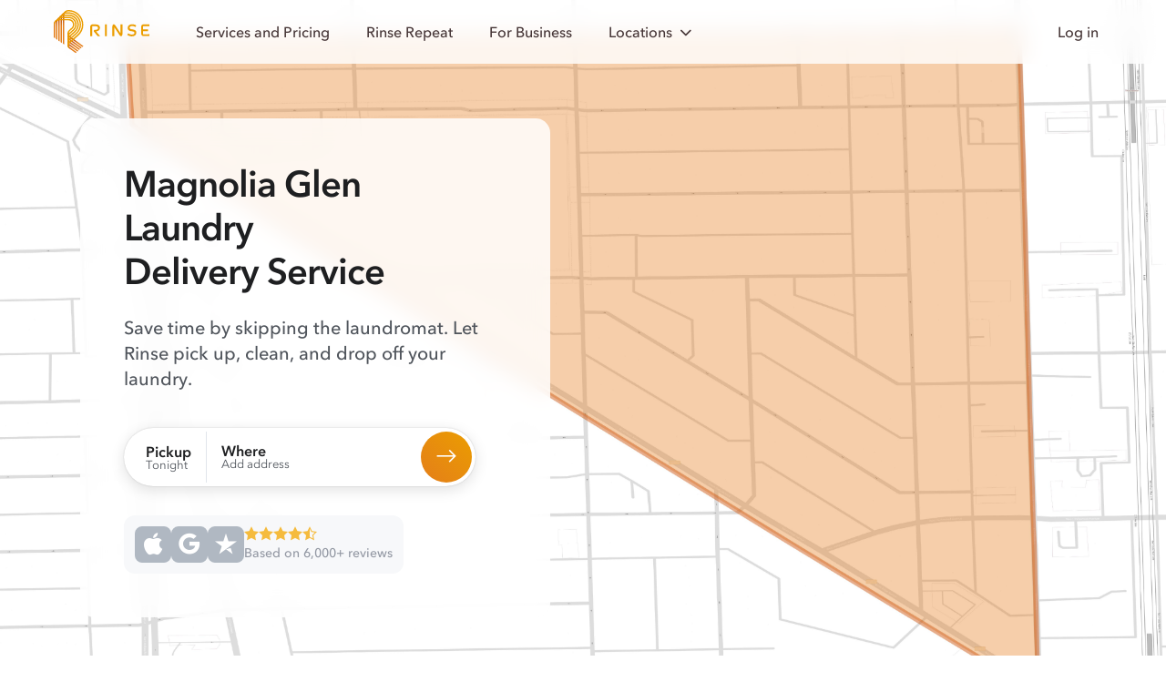

--- FILE ---
content_type: text/html; charset=utf-8
request_url: https://www.rinse.com/laundry/chicago/magnolia-glen/
body_size: 26495
content:




<!doctype html>
<html lang="en-US" class="html--page--neighborhood_seo_view " >
  <head>
    <!-- Copyright © Rinse. All rights reserved. -->
    <!-- Load Ketch Smart Tag -->
    <script type="cc566b0f6661eb9541c0ffcb-text/javascript">!function(){window.semaphore=window.semaphore||[],window.ketch=function(){window.semaphore.push(arguments)};var e=document.createElement("script");e.type="text/javascript",e.src="https://global.ketchcdn.com/web/v3/config/rinse/website_smart_tag/boot.js",e.defer=e.async=!0,document.getElementsByTagName("head")[0].appendChild(e)}();</script>
    <!-- Top-bar color in Safari 15 and up -->
    <meta name="theme-color" content="#FFF" media="(prefers-color-scheme: light)">
    <meta name="theme-color" content="#1E1F21" media="(prefers-color-scheme: dark)">

    <script type="text/plain" data-purposes="data_analytics" data-ketch-id="clarity">
  (function (c, l, a, r, i, t, y) {
    c[a] = c[a] || function () {
      (c[a].q = c[a].q || []).push(arguments)
    };
    t = l.createElement(r);
    t.async = 1;
    t.src = "https://www.clarity.ms/tag/" + i;
    y = l.getElementsByTagName(r)[0];
    y.parentNode.insertBefore(t, y);
  })(window, document, "clarity", "script", "3z9cwcp64e");
</script>


    <!-- Web Favicons -->
    <link rel="icon" type="image/png" sizes="16x16" href="https://static-prod.rinse.com/assets/favicon/favicon-16x16.sha256-118c0920d4.png">
    <link rel="icon" type="image/png" sizes="32x32" href="https://static-prod.rinse.com/assets/favicon/favicon-32x32.sha256-afdea908e7.png">
    <link rel="icon" type="image/png" sizes="96x96" href="https://static-prod.rinse.com/assets/favicon/favicon-96x96.sha256-1505975189.png">

    <!-- Apple Favicons -->
    <link rel="apple-touch-icon" sizes="57x57" href="https://static-prod.rinse.com/assets/favicon/apple-icon-57x57.sha256-a1da9262ef.png">
    <link rel="apple-touch-icon" sizes="60x60" href="https://static-prod.rinse.com/assets/favicon/apple-icon-60x60.sha256-501d391344.png">
    <link rel="apple-touch-icon" sizes="72x72" href="https://static-prod.rinse.com/assets/favicon/apple-icon-72x72.sha256-1a162c90f4.png">
    <link rel="apple-touch-icon" sizes="76x76" href="https://static-prod.rinse.com/assets/favicon/apple-icon-76x76.sha256-787e37e8c0.png">
    <link rel="apple-touch-icon" sizes="114x114" href="https://static-prod.rinse.com/assets/favicon/apple-icon-114x114.sha256-d51f9e563e.png">
    <link rel="apple-touch-icon" sizes="120x120" href="https://static-prod.rinse.com/assets/favicon/apple-icon-120x120.sha256-4b99a2de38.png">
    <link rel="apple-touch-icon" sizes="144x144" href="https://static-prod.rinse.com/assets/favicon/apple-icon-144x144.sha256-2e9e82e22d.png">
    <link rel="apple-touch-icon" sizes="152x152" href="https://static-prod.rinse.com/assets/favicon/apple-icon-152x152.sha256-462aa48e35.png">
    <link rel="apple-touch-icon" sizes="180x180" href="https://static-prod.rinse.com/assets/favicon/apple-icon-180x180.sha256-1bbaf687fc.png">
    <link rel="mask-icon" href="https://static-prod.rinse.com/assets/favicon/safari-pinned-tab.sha256-9db33564cd.svg" color="#e99c20">

    <!-- Android Favicons -->
    <link rel="icon" type="image/png" sizes="192x192"  href="https://static-prod.rinse.com/assets/favicon/android-icon-192x192.sha256-2df66a93e3.png">

    <!-- Microsoft Favicons -->
    <meta name="msapplication-TileImage" content="https://static-prod.rinse.com/assets/favicon/ms-icon-144x144.sha256-5fa57205e9.png">
    <meta name="msapplication-TileColor" content="#1e6177">

    <!-- Main Favicon -->
    <link rel="icon" type="image/x-icon" href="https://static-prod.rinse.com/assets/favicon/favicon.sha256-b548e1e758.ico">

    <meta name="theme-color" content="#1e6177">
    <link rel="manifest" href="https://static-prod.rinse.com/assets/favicon/site.sha256-da4beb77d2.webmanifest">

    <link href='https://www.rinse.com/laundry/chicago/magnolia-glen/' rel='canonical' />


    <meta charset='utf-8' />
    <meta http-equiv='X-UA-Compatible' />
    <meta content='width=device-width, initial-scale=1' name='viewport' />

    <meta content='4503599631301448' property='twitter:account_id' />
    <meta content='75a3dd5fbef1e8b67770' name='wot-verification' />
    <meta content='4200f3365eeeb3cc91c819e3728b24e2' name='p:domain_verify' />
    <meta name="apple-mobile-web-app-title" content="Rinse">
    <meta name="application-name" content="Rinse">
    
      <script id="sentryUserInfo" type="application/json">null</script>
      <script id="sentrySampleRate" type="application/json">0.5</script>
      <script id="sentryTraceSampleRate" type="application/json">0.0001</script>
      <script id="activeExperimentAssignments" type="application/json">{"landing-splash": true, "handhold-credit-info": true, "paymentless-funnel": true, "funnel-reorder": true, "google-ads-hang-dry": true, "per-bag-payg": true, "remove-email-capture-popup": false}</script>
    

    <script type="application/ld+json">
      {
        "@context": "https://schema.org",
        "@type": "WebPage",
        "name": "/laundry/chicago/magnolia-glen/",
        "@id": "https://www.rinse.com/laundry/chicago/magnolia-glen/",
        "url": "https://www.rinse.com/laundry/chicago/magnolia-glen/",
        "image": "https://static-prod.rinse.com/assets/favicon/android-chrome-512x512.sha256-40a727a02f.png",
        "author": {
          "@type": "Organization",
          "@id": "https://www.rinse.com/#organization"
        }
      }
    </script>

    
      
      
        <meta name="kustomer_on" content="true" />
      
    

    
    

    
      
        
      

      


    

    

    

<!-- Start Stripe -->


<script id="STRIPE_PUBLISHABLE_KEY" type="application/json">"pk_live_51LSkotKFF4KA8XkLwhHouzdpef8C37wxCDqdUkxzI9JvUkAMHFpdIEBdqdHcCMgkrJSBYcqgII8LAGnlujh5YzVi00SDixFdyq"</script>
<script async src="https://js.stripe.com/v3/" type="cc566b0f6661eb9541c0ffcb-text/javascript"></script>
<!-- End Stripe -->

    


<!-- Start Segment -->

  
  <script type="cc566b0f6661eb9541c0ffcb-text/javascript">
    !function(){var analytics=window.analytics=window.analytics||[];if(!analytics.initialize)if(analytics.invoked)window.console&&console.error&&console.error("Segment snippet included twice.");else{analytics.invoked=!0;analytics.methods=["trackSubmit","trackClick","trackLink","trackForm","pageview","identify","reset","group","track","ready","alias","debug","page","once","off","on","addSourceMiddleware","addIntegrationMiddleware","setAnonymousId","addDestinationMiddleware"];analytics.factory=function(t){return function(){var e=Array.prototype.slice.call(arguments);e.unshift(t);analytics.push(e);return analytics}};for(var t=0;t<analytics.methods.length;t++){var e=analytics.methods[t];analytics[e]=analytics.factory(e)}analytics.load=function(t,e){var n=document.createElement("script");n.type="text/javascript";n.async=!0;n.src="https://cdn.segment.com/analytics.js/v1/"+t+"/analytics.min.js";var a=document.getElementsByTagName("script")[0];a.parentNode.insertBefore(n,a);analytics._loadOptions=e};analytics.SNIPPET_VERSION="4.1.0";
    analytics.load("sDA9iDq27BbearrGErttv5y7d5kdW8gB", {});
    }}();
  </script>



    <!-- pixels -->
    


<!-- Start FB pixels -->
<!-- DO NOT MODIFY -->

  
    <script type="text/plain" data-purposes="advertising" data-ketch-id="facebook">
    !function(f,b,e,v,n,t,s){if(f.fbq)return;n=f.fbq=function(){n.callMethod?
    n.callMethod.apply(n,arguments):n.queue.push(arguments)};if(!f._fbq)f._fbq=n;
    n.push=n;n.loaded=!0;n.version='2.0';n.queue=[];t=b.createElement(e);t.async=!0;
    t.src=v;s=b.getElementsByTagName(e)[0];s.parentNode.insertBefore(t,s)}(window,
    document,'script','https://connect.facebook.net/en_US/fbevents.js');
    fbq('init', '974160589302295'); // Insert your pixel ID here.
    fbq('track', 'PageView');
    </script>
    <noscript><img height="1" width="1" style="display:none"
    src="https://www.facebook.com/tr?id=974160589302295&ev=PageView&noscript=1"/></noscript>
  

<!-- End FB pixels -->


<!-- Start Google Ads -->

  
    <script type="text/plain" data-purposes="advertising" data-ketch-id="google-ads" src="//www.googleadservices.com/pagead/conversion.js"></script>
    <noscript>
      <div style="display:inline;">
      <img height="1" width="1" style="border-style:none;" alt="" src="//googleads.g.doubleclick.net/pagead/viewthroughconversion/971226101/?value=0&amp;guid=ON&amp;script=0"/>
      </div>
    </noscript>
  

<!-- End Google Ads -->



  
    <script type="text/plain" data-purposes="advertising" data-ketch-id="spotify">
      (function(w, d){
        var id='spdt-capture', n='script';
        if (!d.getElementById(id)) {
          w.spdt =
            w.spdt ||
            function() {
              (w.spdt.q = w.spdt.q || []).push(arguments);
            };
          var e = d.createElement(n); e.id = id; e.async=1;
          e.src = 'https://pixel.byspotify.com/ping.min.js';
          var s = d.getElementsByTagName(n)[0];
          s.parentNode.insertBefore(e, s);
        }
        w.spdt('conf', { key: 'e6e8cc1698fe4ca4ad6159a1791cf682' });
        w.spdt('view');
      })(window, document);
    </script>
  



    

    <!-- Set JS variable(s) based on visitor's locale -->
    <script type="cc566b0f6661eb9541c0ffcb-text/javascript">
  window.is_signup_ab_eligible = true;

  /* Exclude visitors who are in WDC */
  /* geo_user_locale returns either the user's customer's locale (if it exists) or the locale based on IP */
  if ('' && '' === 'Washington DC') {
    window.is_signup_ab_eligible = false;
  }
</script>


    <title>
      

        Rinse - Laundry Delivery Service in Magnolia Glen

      
    </title>

    
    <link  rel="stylesheet" href="https://static-prod.rinse.com/assets/bundles/base_rebrand.1.sha256-518c4f411d.css" />
<script type="cc566b0f6661eb9541c0ffcb-module" crossorigin="" src="https://static-prod.rinse.com/assets/bundles/base_rebrand.1.sha256-8afafc52a6.js"></script>
<link href="https://static-prod.rinse.com/assets/bundles/internal_customer_edit_inner.1.sha256-ce62c6ff14.js" type="text/javascript" crossorigin="anonymous" rel="modulepreload" as="script" />
<link href="https://static-prod.rinse.com/assets/bundles/uikit.1.sha256-aed3e275fe.js" type="text/javascript" crossorigin="anonymous" rel="modulepreload" as="script" />
<link href="https://static-prod.rinse.com/assets/bundles/js.cookie.1.sha256-b274c81169.js" type="text/javascript" crossorigin="anonymous" rel="modulepreload" as="script" />
<link href="https://static-prod.rinse.com/assets/bundles/tracking.1.sha256-feb0a991ec.js" type="text/javascript" crossorigin="anonymous" rel="modulepreload" as="script" />
<link href="https://static-prod.rinse.com/assets/bundles/utils.1.sha256-fee78a5904.js" type="text/javascript" crossorigin="anonymous" rel="modulepreload" as="script" />
<link href="https://static-prod.rinse.com/assets/bundles/scroll-background-color.1.sha256-a5a25e6097.js" type="text/javascript" crossorigin="anonymous" rel="modulepreload" as="script" />
<link href="https://static-prod.rinse.com/assets/bundles/sentry.1.sha256-1c26882317.js" type="text/javascript" crossorigin="anonymous" rel="modulepreload" as="script" />
<link href="https://static-prod.rinse.com/assets/bundles/array.1.sha256-7b0f106680.js" type="text/javascript" crossorigin="anonymous" rel="modulepreload" as="script" />
<link href="https://static-prod.rinse.com/assets/bundles/isValidNumber.1.sha256-b8a3a6cc20.js" type="text/javascript" crossorigin="anonymous" rel="modulepreload" as="script" />
<link href="https://static-prod.rinse.com/assets/bundles/exports.1.sha256-e7ea12f564.js" type="text/javascript" crossorigin="anonymous" rel="modulepreload" as="script" />
<link href="https://static-prod.rinse.com/assets/bundles/_commonjsHelpers.1.sha256-53d4d30fd9.js" type="text/javascript" crossorigin="anonymous" rel="modulepreload" as="script" />
<link href="https://static-prod.rinse.com/assets/bundles/index.1.sha256-7c8094d5f3.js" type="text/javascript" crossorigin="anonymous" rel="modulepreload" as="script" />
<link href="https://static-prod.rinse.com/assets/bundles/index.1.sha256-fb1fdb11df.js" type="text/javascript" crossorigin="anonymous" rel="modulepreload" as="script" />
<link href="https://static-prod.rinse.com/assets/bundles/typeof.1.sha256-340f9cdb42.js" type="text/javascript" crossorigin="anonymous" rel="modulepreload" as="script" />
<link href="https://static-prod.rinse.com/assets/bundles/get.1.sha256-f0a0214f93.js" type="text/javascript" crossorigin="anonymous" rel="modulepreload" as="script" />
<link href="https://static-prod.rinse.com/assets/bundles/_Map.1.sha256-3ffd1c6439.js" type="text/javascript" crossorigin="anonymous" rel="modulepreload" as="script" />
<link href="https://static-prod.rinse.com/assets/bundles/isObject.1.sha256-4f71b8ea89.js" type="text/javascript" crossorigin="anonymous" rel="modulepreload" as="script" />
<link href="https://static-prod.rinse.com/assets/bundles/isSymbol.1.sha256-ed100792db.js" type="text/javascript" crossorigin="anonymous" rel="modulepreload" as="script" />
<link href="https://static-prod.rinse.com/assets/bundles/_MapCache.1.sha256-b43cd626f7.js" type="text/javascript" crossorigin="anonymous" rel="modulepreload" as="script" />
<link href="https://static-prod.rinse.com/assets/bundles/_baseSlice.1.sha256-d26129d06f.js" type="text/javascript" crossorigin="anonymous" rel="modulepreload" as="script" />
<link href="https://static-prod.rinse.com/assets/bundles/_baseAssignValue.1.sha256-47d8b8b126.js" type="text/javascript" crossorigin="anonymous" rel="modulepreload" as="script" />
<link href="https://static-prod.rinse.com/assets/bundles/_baseIteratee.1.sha256-b069e84fc1.js" type="text/javascript" crossorigin="anonymous" rel="modulepreload" as="script" />
<link href="https://static-prod.rinse.com/assets/bundles/_baseIsEqual.1.sha256-c661cc1e97.js" type="text/javascript" crossorigin="anonymous" rel="modulepreload" as="script" />
<link href="https://static-prod.rinse.com/assets/bundles/_getTag.1.sha256-fe0a70b9f8.js" type="text/javascript" crossorigin="anonymous" rel="modulepreload" as="script" />
<link href="https://static-prod.rinse.com/assets/bundles/normalizeArguments.1.sha256-8102b8f100.js" type="text/javascript" crossorigin="anonymous" rel="modulepreload" as="script" />
    
  <!-- Data for LandingZipForm -->
  <script id="form_action_out_of_service" type="application/json">"/customers/signup/not-yet/"</script>
  
  <script id="form_action" type="application/json">"/customers/signup/"</script>

  <!-- Data for WashAndFoldComparisonModal -->
  


<script id="schedule_pickup_url" type="application/json">"/customers/signup/"</script>


<script id="rinse_repeat_landing_url" type="application/json">"/repeat/"</script>

<script id="rinse_repeat_lowest_per_pound_price_plus" type="application/json">{"amount": "1.638888888888888888888888889", "currency": "USD", "type": "Money"}</script>
<script id="rr_savings_percentage" type="application/json">60</script>
<script id="rr_plus_monthly_other_services_amount" type="application/json">{"amount": "10.00", "currency": "USD", "type": "Money"}</script>

<script id="wash_and_fold_per_pound_price" type="application/json">{"amount": "2.99", "currency": "USD", "type": "Money"}</script>

<script id="service_fee" type="application/json">{"amount": "5.00", "currency": "USD", "type": "Money"}</script>
<script id="standard_delivery_fee" type="application/json">{"amount": "9.95", "currency": "USD", "type": "Money"}</script>
<script id="rush_delivery_fee" type="application/json">{"amount": "9.95", "currency": "USD", "type": "Money"}</script>


<script id="total_reviews" type="application/json">6000</script>


<script id="average_rating" type="application/json">"4.6"</script>

<!-- For HouseholdItemPricingModal -->
<script id="wash_and_fold_prices" type="application/json">[{"name": "Bath mat", "price": {"amount": "6.00", "currency": "USD", "type": "Money"}, "on_sale": false, "img": "rebrand/img/pricing/bath-mats.png", "slug": "bath-mats", "icon_img_path": "rebrand/img/icons/garments/mat.icon.svg", "icon_name": "mat"}, {"name": "Comforter", "price": {"amount": "39.95", "currency": "USD", "type": "Money"}, "on_sale": false, "img": "rebrand/img/pricing/comforter.png", "slug": "comforter", "icon_img_path": "rebrand/img/icons/garments/duvet.icon.svg", "icon_name": "duvet"}, {"name": "Duvet", "price": {"amount": "39.95", "currency": "USD", "type": "Money"}, "on_sale": false, "img": "rebrand/img/pricing/comforter_2.png", "slug": "comforter_2", "icon_img_path": "rebrand/img/icons/garments/bedsheets.icon.svg", "icon_name": "bedsheets"}, {"name": "Duvet cover", "price": {"amount": "15.00", "currency": "USD", "type": "Money"}, "on_sale": false, "img": "rebrand/img/pricing/duvet-cover.png", "slug": "duvet-cover", "icon_img_path": "rebrand/img/icons/garments/duvet.icon.svg", "icon_name": "duvet"}]</script>


  <!-- For RushDeliveryModal -->
  <script id="rush_delivery_fee" type="application/json">{"amount": "9.95", "currency": "USD", "type": "Money"}</script>

  <!-- For "Check your ZIP code" form -->
  <script id="supported_zips" type="application/json">{"01890": "Winchester", "02108": "Boston", "02109": "Boston", "02110": "Boston", "02111": "Boston", "02113": "Boston", "02114": "Boston", "02115": "Boston", "02116": "Boston", "02118": "Boston", "02119": "Roxbury", "02120": "Roxbury Crossing", "02121": "Dorchester", "02122": "Dorchester", "02124": "Dorchester Center", "02125": "Dorchester", "02127": "Boston", "02128": "Boston", "02129": "Charlestown", "02130": "Jamaica Plain", "02131": "Roslindale", "02132": "West Roxbury", "02134": "Allston", "02135": "Brighton", "02138": "Cambridge", "02139": "Cambridge", "02140": "Cambridge", "02141": "Cambridge", "02142": "Cambridge", "02143": "Somerville", "02144": "Somerville", "02145": "Somerville", "02148": "Malden", "02149": "Everett", "02150": "Chelsea", "02151": "Revere", "02152": "Winthrop", "02155": "Medford", "02163": "Boston", "02176": "Melrose", "02180": "Stoneham", "02199": "Boston", "02210": "Boston", "02215": "Boston", "02222": "Boston", "02420": "Lexington", "02421": "Lexington", "02445": "Brookline", "02446": "Brookline", "02451": "Waltham", "02452": "Waltham", "02453": "Waltham", "02454": "Waltham", "02457": "Wellesley", "02458": "Newton", "02459": "Newton", "02460": "Newton", "02461": "Newton", "02462": "Newton", "02464": "Newton", "02465": "Newton", "02466": "Newton", "02467": "Brookline", "02468": "Newton", "02472": "Watertown", "02474": "Arlington", "02476": "Arlington", "02478": "Belmont", "02481": "Wellesley Hills", "02482": "Wellesley", "02492": "Needham", "02493": "Weston", "02494": "Needham Heights", "07002": "Bayonne", "07003": "Bloomfield", "07009": "Cedar Grove", "07010": "Cliffside Park", "07011": "Clifton", "07012": "Clifton", "07013": "Clifton", "07014": "Clifton", "07017": "East Orange", "07018": "East Orange", "07020": "Edgewater", "07021": "Essex Fells", "07022": "Fairview", "07024": "Fort Lee", "07026": "Garfield", "07028": "Glen Ridge", "07029": "Harrison", "07030": "Hoboken", "07031": "North Arlington", "07032": "Kearny", "07033": "Kenilworth", "07040": "Maplewood", "07042": "Montclair", "07043": "Montclair", "07044": "Verona", "07047": "North Bergen", "07050": "Orange", "07052": "West Orange", "07055": "Passaic", "07057": "Wallington", "07070": "Rutherford", "07071": "Lyndhurst", "07072": "Carlstadt", "07073": "East Rutherford", "07074": "Moonachie", "07075": "Wood Ridge", "07079": "South Orange", "07081": "Springfield", "07083": "Union", "07086": "Weehawken", "07087": "Union City", "07088": "Vauxhall", "07093": "West New York", "07094": "Secaucus", "07102": "Newark", "07103": "Newark", "07104": "Newark", "07105": "Newark", "07106": "Newark", "07107": "Newark", "07108": "Newark", "07109": "Belleville", "07110": "Nutley", "07111": "Irvington", "07112": "Newark", "07114": "Newark", "07201": "Elizabeth", "07205": "Hillside", "07208": "Elizabeth", "07302": "Jersey City", "07304": "Jersey City", "07305": "Jersey City", "07306": "Jersey City", "07307": "Jersey City", "07310": "Jersey City", "07407": "Elmwood Park", "07410": "Fair Lawn", "07424": "Little Falls", "07432": "Midland Park", "07450": "Ridgewood", "07452": "Glen Rock", "07501": "Paterson", "07502": "Paterson", "07503": "Paterson", "07504": "Paterson", "07505": "Paterson", "07506": "Hawthorne", "07512": "Totowa", "07513": "Paterson", "07514": "Paterson", "07522": "Paterson", "07524": "Paterson", "07601": "Hackensack", "07603": "Bogota", "07604": "Hasbrouck Heights", "07605": "Leonia", "07606": "South Hackensack", "07607": "Maywood", "07608": "Teterboro", "07631": "Englewood", "07632": "Englewood Cliffs", "07643": "Little Ferry", "07644": "Lodi", "07650": "Palisades Park", "07652": "Paramus", "07657": "Ridgefield", "07660": "Ridgefield Park", "07662": "Rochelle Park", "07663": "Saddle Brook", "07666": "Teaneck", "10001": "New York", "10002": "New York", "10003": "New York", "10004": "New York", "10005": "New York", "10006": "New York", "10007": "New York", "10009": "New York", "10010": "New York", "10011": "New York", "10012": "New York", "10013": "New York", "10014": "New York", "10016": "New York", "10017": "New York", "10018": "New York", "10019": "New York", "10020": "New York", "10021": "New York", "10022": "New York", "10023": "New York", "10024": "New York", "10025": "New York", "10026": "New York", "10027": "New York", "10028": "New York", "10029": "New York", "10030": "New York", "10031": "New York", "10032": "New York", "10033": "New York", "10035": "New York", "10036": "New York", "10037": "New York", "10038": "New York", "10039": "New York", "10040": "New York", "10041": "New York", "10044": "New York", "10055": "New York", "10065": "Manhattan", "10069": "New York", "10075": "Manhattan", "10103": "New York", "10104": "New York", "10105": "New York", "10106": "New York", "10112": "New York", "10118": "New York", "10119": "New York", "10122": "New York", "10128": "New York", "10152": "New York", "10153": "New York", "10154": "New York", "10162": "New York", "10165": "New York", "10166": "New York", "10169": "New York", "10170": "New York", "10171": "New York", "10177": "New York", "10270": "New York", "10280": "New York", "10281": "New York", "10282": "New York", "11101": "Long Island City", "11102": "Astoria", "11103": "Astoria", "11104": "Sunnyside", "11105": "Astoria", "11106": "Astoria", "11109": "Long Island City", "11201": "Brooklyn", "11203": "Brooklyn", "11204": "Brooklyn", "11205": "Brooklyn", "11206": "Brooklyn", "11207": "Brooklyn", "11208": "Brooklyn", "11209": "Brooklyn", "11210": "Brooklyn", "11211": "Brooklyn", "11212": "Brooklyn", "11213": "Brooklyn", "11214": "Brooklyn", "11215": "Brooklyn", "11216": "Brooklyn", "11217": "Brooklyn", "11218": "Brooklyn", "11219": "Brooklyn", "11220": "Brooklyn", "11221": "Brooklyn", "11222": "Brooklyn", "11223": "Brooklyn", "11224": "Brooklyn", "11225": "Brooklyn", "11226": "Brooklyn", "11228": "Brooklyn", "11229": "Brooklyn", "11230": "Brooklyn", "11231": "Brooklyn", "11232": "Brooklyn", "11233": "Brooklyn", "11234": "Brooklyn", "11235": "Brooklyn", "11236": "Brooklyn", "11237": "Brooklyn", "11238": "Brooklyn", "11239": "Brooklyn", "11243": "Brooklyn", "11249": "Brooklyn", "11350": "Flushing", "11354": "Flushing", "11355": "Flushing", "11356": "College Point", "11357": "Whitestone", "11358": "Flushing", "11360": "Bayside", "11361": "Bayside", "11364": "Oakland Gardens", "11365": "Fresh Meadows", "11366": "Fresh Meadows", "11367": "Flushing", "11368": "Corona", "11369": "East Elmhurst", "11370": "East Elmhurst", "11372": "Jackson Heights", "11373": "Elmhurst", "11374": "Rego Park", "11375": "Forest Hills", "11377": "Woodside", "11378": "Maspeth", "11379": "Middle Village", "11385": "Ridgewood", "11411": "Cambria Heights", "11412": "Saint Albans", "11413": "Springfield Gardens", "11414": "Howard Beach", "11415": "Kew Gardens", "11416": "Ozone Park", "11417": "Ozone Park", "11418": "Richmond Hill", "11419": "South Richmond Hill", "11420": "South Ozone Park", "11421": "Woodhaven", "11423": "Hollis", "11427": "Queens Village", "11428": "Queens Village", "11429": "Queens Village", "11432": "Jamaica", "11433": "Jamaica", "11434": "Jamaica", "11435": "Jamaica", "11436": "Jamaica", "20001": "Washington", "20002": "Washington", "20003": "Washington", "20004": "Washington", "20005": "Washington", "20006": "Washington", "20007": "Washington", "20008": "Washington", "20009": "Washington", "20010": "Washington", "20011": "Washington", "20012": "Washington", "20013": "Washington", "20015": "Washington", "20016": "Washington", "20017": "Washington", "20018": "Washington", "20019": "Washington", "20020": "Washington", "20024": "Washington", "20032": "Washington", "20036": "Washington", "20037": "Washington", "20052": "Washington", "20057": "Washington", "20059": "your area", "20064": "Washington", "20151": "Chantilly", "20152": "Chantilly", "20170": "Herndon", "20171": "Herndon", "20190": "Reston", "20191": "Reston", "20194": "Reston", "20268": "Washington, D.C.", "20500": "Washington", "20705": "Beltsville", "20706": "Lanham", "20707": "Laurel", "20710": "Bladensburg", "20712": "Mount Rainier", "20722": "Brentwood", "20737": "Riverdale", "20740": "College Park", "20742": "College Park", "20743": "Capitol Heights", "20745": "Oxon Hill", "20747": "District Heights", "20770": "Greenbelt", "20781": "Hyattsville", "20782": "Hyattsville", "20783": "Hyattsville", "20784": "Hyattsville", "20785": "Hyattsville", "20810": "Bethesda", "20812": "Glen Echo", "20814": "Bethesda", "20815": "Chevy Chase", "20816": "Bethesda", "20817": "Bethesda", "20818": "Cabin John", "20850": "Rockville", "20851": "Rockville", "20852": "Rockville", "20853": "Rockville", "20854": "Potomac", "20866": "Burtonsville", "20878": "Gaithersburg", "20895": "Kensington", "20896": "Garrett Park", "20901": "Silver Spring", "20902": "Silver Spring", "20903": "Silver Spring", "20904": "Silver Spring", "20905": "Silver Spring", "20906": "Silver Spring", "20910": "Silver Spring", "20912": "Takoma Park", "22003": "Annandale", "22015": "Burke", "22027": "Dunn Loring", "22030": "Fairfax", "22031": "Fairfax", "22032": "Fairfax", "22033": "Fairfax", "22041": "Falls Church", "22042": "Falls Church", "22043": "Falls Church", "22044": "Falls Church", "22046": "Falls Church", "22066": "Great Falls", "22101": "Mc Lean", "22102": "Mc Lean", "22124": "Oakton", "22150": "Springfield", "22151": "Springfield", "22152": "Springfield", "22153": "Springfield", "22180": "Vienna", "22181": "Vienna", "22182": "Vienna", "22201": "Arlington", "22202": "Arlington", "22203": "Arlington", "22204": "Arlington", "22205": "Arlington", "22206": "Arlington", "22207": "Arlington", "22209": "Arlington", "22213": "Arlington", "22301": "Alexandria", "22302": "Alexandria", "22303": "Alexandria", "22304": "Alexandria", "22305": "Alexandria", "22306": "Alexandria", "22307": "Alexandria", "22308": "Alexandria", "22309": "Alexandria", "22310": "Alexandria", "22311": "Alexandria", "22312": "Alexandria", "22314": "Alexandria", "22315": "Alexandria", "60016": "Des Plaines", "60018": "Des Plaines", "60022": "Glencoe", "60025": "Glenview", "60026": "your area", "60029": "Golf", "60035": "Highland Park", "60043": "Kenilworth", "60053": "Morton Grove", "60062": "Northbrook", "60065": "your area", "60068": "Park Ridge", "60076": "Skokie", "60077": "Skokie", "60091": "Wilmette", "60093": "Winnetka", "60104": "Bellwood", "60126": "Elmhurst", "60130": "Forest Park", "60131": "Franklin Park", "60153": "Maywood", "60154": "Westchester", "60155": "Broadview", "60160": "Melrose Park", "60162": "Hillside", "60163": "Berkeley", "60164": "Melrose Park", "60165": "Stone Park", "60171": "River Grove", "60176": "Schiller Park", "60201": "Evanston", "60202": "Evanston", "60203": "Evanston", "60301": "Oak Park", "60302": "Oak Park", "60304": "Oak Park", "60305": "River Forest", "60601": "Chicago", "60602": "Chicago", "60603": "Chicago", "60604": "Chicago", "60605": "Chicago", "60606": "Chicago", "60607": "Chicago", "60608": "Chicago", "60610": "Chicago", "60611": "Chicago", "60612": "Chicago", "60613": "Chicago", "60614": "Chicago", "60615": "Chicago", "60616": "Chicago", "60618": "Chicago", "60622": "Chicago", "60624": "Chicago", "60625": "Chicago", "60626": "Chicago", "60630": "Chicago", "60631": "Chicago", "60634": "Chicago", "60637": "Chicago", "60639": "Chicago", "60640": "Chicago", "60641": "Chicago", "60642": "Chicago", "60644": "Chicago", "60645": "Chicago", "60646": "Chicago", "60647": "Chicago", "60649": "Chicago", "60651": "Chicago", "60653": "Chicago", "60654": "Chicago", "60656": "Chicago", "60657": "Chicago", "60659": "Chicago", "60660": "Chicago", "60661": "Chicago", "60706": "Norridge", "60707": "Elmwood Park", "60712": "Lincolnwood", "60714": "Niles", "78610": "Buda", "78613": "Cedar Park", "78617": "Del Valle", "78640": "Kyle", "78652": "Manchaca", "78660": "Pflugerville", "78664": "Round Rock", "78665": "Round Rock", "78681": "Round Rock", "78701": "Austin", "78702": "Austin", "78703": "Austin", "78704": "Austin", "78705": "Austin", "78712": "Austin", "78717": "Austin", "78719": "Austin", "78721": "Austin", "78722": "Austin", "78723": "Austin", "78724": "Austin", "78725": "Austin", "78726": "Austin", "78727": "Austin", "78728": "Austin", "78729": "Austin", "78730": "Austin", "78731": "Austin", "78732": "Austin", "78733": "Austin", "78734": "Austin", "78735": "Austin", "78736": "Austin", "78737": "Austin", "78738": "Austin", "78739": "Austin", "78741": "Austin", "78742": "Austin", "78744": "Austin", "78745": "Austin", "78746": "Austin", "78747": "Austin", "78748": "Austin", "78749": "Austin", "78750": "Austin", "78751": "Austin", "78752": "Austin", "78753": "Austin", "78754": "Austin", "78756": "Austin", "78757": "Austin", "78758": "Austin", "78759": "Austin", "90004": "Los Angeles", "90005": "Los Angeles", "90006": "Los Angeles", "90007": "Los Angeles", "90008": "Los Angeles", "90009": "Los Angeles", "90010": "Los Angeles", "90012": "Los Angeles", "90013": "Los Angeles", "90014": "Los Angeles", "90015": "Los Angeles", "90016": "Los Angeles", "90017": "Los Angeles", "90018": "Los Angeles", "90019": "Los Angeles", "90020": "Los Angeles", "90021": "Los Angeles", "90023": "Los Angeles", "90024": "Los Angeles", "90025": "Los Angeles", "90026": "Los Angeles", "90027": "Los Angeles", "90028": "Los Angeles", "90029": "Los Angeles", "90031": "Los Angeles", "90032": "Los Angeles", "90033": "Los Angeles", "90034": "Los Angeles", "90035": "Los Angeles", "90036": "Los Angeles", "90038": "Los Angeles", "90039": "Los Angeles", "90041": "Los Angeles", "90042": "Los Angeles", "90043": "Los Angeles", "90045": "Los Angeles", "90046": "Los Angeles", "90048": "Los Angeles", "90049": "Los Angeles", "90056": "Los Angeles", "90057": "Los Angeles", "90063": "Los Angeles", "90064": "Los Angeles", "90065": "Los Angeles", "90066": "Los Angeles", "90067": "Los Angeles", "90068": "Los Angeles", "90069": "West Hollywood", "90071": "Los Angeles", "90077": "Los Angeles", "90089": "Los Angeles", "90094": "Playa Vista", "90095": "Los Angeles", "90210": "Beverly Hills", "90211": "Beverly Hills", "90212": "Beverly Hills", "90230": "Culver City", "90232": "Culver City", "90245": "El Segundo", "90250": "Hawthorne", "90254": "Hermosa Beach", "90260": "Lawndale", "90266": "Manhattan Beach", "90272": "Pacific Palisades", "90274": "Rancho Palos Verdes", "90275": "Rancho Palos Verdes", "90277": "Redondo Beach", "90278": "Redondo Beach", "90291": "Venice", "90292": "Marina Del Rey", "90293": "Playa Del Rey", "90301": "Inglewood", "90302": "Inglewood", "90303": "Inglewood", "90304": "Inglewood", "90305": "Inglewood", "90401": "Santa Monica", "90402": "Santa Monica", "90403": "Santa Monica", "90404": "Santa Monica", "90405": "Santa Monica", "90501": "Torrance", "90502": "Torrance", "90503": "Torrance", "90504": "Torrance", "90505": "Torrance", "90602": "Whittier", "90640": "Montebello", "90703": "Cerritos", "90710": "Harbor City", "90712": "Lakewood", "90713": "Lakewood", "90715": "Lakewood", "90716": "Hawaiian Gardens", "90717": "Lomita", "90731": "San Pedro", "90732": "San Pedro", "90744": "Carson", "90745": "Carson", "90755": "Signal Hill", "90802": "Long Beach", "90803": "Long Beach", "90804": "Long Beach", "90805": "Long Beach", "90806": "Long Beach", "90807": "Long Beach", "90808": "Long Beach", "90810": "Long Beach", "90813": "Long Beach", "90814": "Long Beach", "90815": "Long Beach", "90822": "Long Beach", "91001": "Altadena", "91016": "Monrovia", "91030": "South Pasadena", "91101": "Pasadena", "91103": "Pasadena", "91104": "Pasadena", "91105": "Pasadena", "91106": "Pasadena", "91107": "Pasadena", "91108": "San Marino", "91125": "Pasadena", "91201": "Glendale", "91202": "Glendale", "91203": "Glendale", "91204": "Glendale", "91205": "Glendale", "91206": "Glendale", "91207": "Glendale", "91208": "Glendale", "91210": "Glendale", "91301": "Agoura Hills", "91302": "Calabasas", "91316": "Encino", "91335": "Reseda", "91352": "Sun Valley", "91356": "Tarzana", "91367": "Woodland Hills", "91401": "Van Nuys", "91403": "Sherman Oaks", "91405": "Van Nuys", "91406": "Van Nuys", "91411": "Van Nuys", "91423": "Sherman Oaks", "91436": "Encino", "91501": "Burbank", "91502": "Burbank", "91504": "Burbank", "91505": "Burbank", "91506": "Burbank", "91601": "North Hollywood", "91602": "North Hollywood", "91604": "Studio City", "91605": "North Hollywood", "91606": "North Hollywood", "91607": "Valley Village", "91608": "Universal City", "91706": "Baldwin Park", "91722": "Covina", "91723": "Covina", "91731": "El Monte", "91732": "El Monte", "91733": "El Monte", "91744": "La Puente", "91746": "La Puente", "91754": "Monterey Park", "91755": "Monterey Park", "91770": "Rosemead", "91775": "San Gabriel", "91776": "San Gabriel", "91780": "Temple City", "91790": "West Covina", "91791": "West Covina", "91801": "Alhambra", "91803": "Alhambra", "94002": "Belmont", "94005": "Brisbane", "94010": "Burlingame", "94014": "Daly City", "94015": "Daly City", "94022": "Los Altos Hills", "94024": "Los Altos", "94025": "Menlo Park", "94027": "Atherton", "94030": "Millbrae", "94040": "Mountain View", "94041": "Mountain View", "94043": "Mountain View", "94044": "Pacifica", "94061": "Redwood City", "94062": "Redwood City", "94063": "Redwood City", "94065": "Redwood City", "94066": "San Bruno", "94070": "San Carlos", "94080": "South San Francisco", "94085": "Sunnyvale", "94086": "Sunnyvale", "94087": "Sunnyvale", "94089": "Sunnyvale", "94102": "San Francisco", "94103": "San Francisco", "94104": "San Francisco", "94105": "San Francisco", "94107": "San Francisco", "94108": "San Francisco", "94109": "San Francisco", "94110": "San Francisco", "94111": "San Francisco", "94112": "San Francisco", "94114": "San Francisco", "94115": "San Francisco", "94116": "San Francisco", "94117": "San Francisco", "94118": "San Francisco", "94121": "San Francisco", "94122": "San Francisco", "94123": "San Francisco", "94124": "San Francisco", "94127": "San Francisco", "94129": "San Francisco", "94130": "San Francisco", "94131": "San Francisco", "94132": "San Francisco", "94133": "San Francisco", "94134": "San Francisco", "94143": "San Francisco", "94158": "San Francisco", "94301": "Palo Alto", "94303": "Palo Alto", "94304": "Palo Alto", "94305": "Stanford", "94306": "Palo Alto", "94401": "San Mateo", "94402": "San Mateo", "94403": "San Mateo", "94404": "San Mateo", "94501": "Alameda", "94502": "Alameda", "94507": "Alamo", "94516": "Canyon", "94520": "Concord", "94521": "Concord", "94523": "Pleasant Hill", "94526": "Danville", "94530": "El Cerrito", "94536": "Fremont", "94538": "Fremont", "94539": "Fremont", "94541": "Hayward", "94542": "Hayward", "94544": "Hayward", "94545": "Hayward", "94546": "Castro Valley", "94549": "Lafayette", "94555": "Fremont", "94556": "Moraga", "94560": "Newark", "94563": "Orinda", "94575": "Moraga", "94577": "San Leandro", "94578": "San Leandro", "94579": "San Leandro", "94580": "San Lorenzo", "94587": "Union City", "94595": "Walnut Creek", "94596": "Walnut Creek", "94597": "Walnut Creek", "94598": "Walnut Creek", "94601": "Oakland", "94602": "Oakland", "94603": "Oakland", "94605": "Oakland", "94606": "Oakland", "94607": "Oakland", "94608": "Emeryville", "94609": "Oakland", "94610": "Oakland", "94611": "Oakland", "94612": "Oakland", "94618": "Oakland", "94619": "Oakland", "94621": "Oakland", "94702": "Berkeley", "94703": "Berkeley", "94704": "Berkeley", "94705": "Berkeley", "94706": "Albany", "94707": "Berkeley", "94708": "Berkeley", "94709": "Berkeley", "94710": "Berkeley", "94720": "Berkeley", "94801": "Richmond", "94803": "El Sobrante", "94804": "Richmond", "94805": "Richmond", "94806": "San Pablo", "94850": "Richmond", "94901": "San Rafael", "94903": "San Rafael", "94904": "Greenbrae", "94920": "Belvedere Tiburon", "94925": "Corte Madera", "94939": "Larkspur", "94941": "Mill Valley", "94965": "Sausalito", "95002": "Alviso", "95008": "Campbell", "95014": "Cupertino", "95030": "Los Gatos", "95032": "Los Gatos", "95035": "Milpitas", "95050": "Santa Clara", "95051": "Santa Clara", "95053": "Santa Clara", "95054": "Santa Clara", "95070": "Saratoga", "95110": "San Jose", "95112": "San Jose", "95113": "San Jose", "95116": "San Jose", "95117": "San Jose", "95118": "San Jose", "95120": "San Jose", "95121": "San Jose", "95122": "San Jose", "95124": "San Jose", "95125": "San Jose", "95126": "San Jose", "95127": "San Jose", "95128": "San Jose", "95129": "San Jose", "95130": "San Jose", "95131": "San Jose", "95132": "San Jose", "95133": "San Jose", "95134": "San Jose", "95136": "San Jose", "98004": "Bellevue", "98005": "Bellevue", "98006": "Bellevue", "98007": "Bellevue", "98008": "Bellevue", "98033": "Kirkland", "98034": "Kirkland", "98039": "Medina", "98040": "Mercer Island", "98052": "Redmond", "98057": "Seattle", "98101": "Seattle", "98102": "Seattle", "98103": "Seattle", "98104": "Seattle", "98105": "Seattle", "98106": "Seattle", "98107": "Seattle", "98108": "Seattle", "98109": "Seattle", "98112": "Seattle", "98115": "Seattle", "98116": "Seattle", "98117": "Seattle", "98118": "Seattle", "98119": "Seattle", "98121": "Seattle", "98122": "Seattle", "98125": "Seattle", "98126": "Seattle", "98133": "Seattle", "98134": "Seattle", "98136": "Seattle", "98144": "Seattle", "98154": "Seattle", "98164": "Seattle", "98174": "Seattle", "98177": "Seattle", "98178": "Seattle", "98195": "Seattle", "98199": "Seattle", "M2J": "Toronto", "M2K": "Toronto", "M2L": "Toronto", "M2N": "Toronto", "M2P": "Toronto", "M2R": "Toronto", "M3A": "Toronto", "M3B": "Toronto", "M3C": "Toronto", "M3H": "Toronto", "M3J": "Toronto", "M3K": "Toronto", "M3L": "Toronto", "M3M": "Toronto", "M3N": "Toronto", "M4A": "Toronto", "M4B": "Toronto", "M4C": "Toronto", "M4E": "Toronto", "M4G": "Toronto", "M4H": "Toronto", "M4J": "Toronto", "M4K": "Toronto", "M4L": "Toronto", "M4M": "Toronto", "M4N": "Toronto", "M4P": "Toronto", "M4R": "Toronto", "M4S": "Toronto", "M4T": "Toronto", "M4V": "Toronto", "M4W": "Toronto", "M4X": "Toronto", "M4Y": "Toronto", "M5A": "Toronto", "M5B": "Toronto", "M5C": "Toronto", "M5E": "Toronto", "M5G": "Toronto", "M5H": "Toronto", "M5J": "Toronto", "M5K": "Toronto", "M5L": "Toronto", "M5M": "Toronto", "M5N": "Toronto", "M5P": "Toronto", "M5R": "Toronto", "M5S": "Toronto", "M5T": "Toronto", "M5V": "Toronto", "M5X": "Toronto", "M6A": "Toronto", "M6B": "Toronto", "M6C": "Toronto", "M6E": "Toronto", "M6G": "Toronto", "M6H": "Toronto", "M6J": "Toronto", "M6K": "Toronto", "M6L": "Toronto", "M6M": "Toronto", "M6N": "Toronto", "M6P": "Toronto", "M6R": "Toronto", "M6S": "Toronto", "M7A": "Toronto", "M8V": "Toronto", "M8W": "Toronto", "M8X": "Toronto", "M8Y": "Toronto", "M8Z": "Toronto", "M9A": "Toronto", "M9B": "Toronto", "M9C": "Toronto", "M9M": "Toronto", "M9N": "Toronto", "M9P": "Toronto", "M9R": "Toronto", "M9V": "Toronto", "M9W": "Toronto"}</script>

  <link  rel="stylesheet" href="https://static-prod.rinse.com/assets/bundles/styles.1.sha256-5e12e47ecc.css" />
<link  rel="stylesheet" href="https://static-prod.rinse.com/assets/bundles/index.1.sha256-eb66fc894b.css" />
<link  rel="stylesheet" href="https://static-prod.rinse.com/assets/bundles/index.1.sha256-d06e67c6ca.css" />
<link  rel="stylesheet" href="https://static-prod.rinse.com/assets/bundles/index.1.sha256-a0dcef8aee.css" />
<link  rel="stylesheet" href="https://static-prod.rinse.com/assets/bundles/index.1.sha256-54c6e56101.css" />
<link  rel="stylesheet" href="https://static-prod.rinse.com/assets/bundles/scroll-background-opacity.1.sha256-0cc729a79e.css" />
<link  rel="stylesheet" href="https://static-prod.rinse.com/assets/bundles/index.1.sha256-92749c0a12.css" />
<link  rel="stylesheet" href="https://static-prod.rinse.com/assets/bundles/index.1.sha256-28cbcd3724.css" />
<link  rel="stylesheet" href="https://static-prod.rinse.com/assets/bundles/seo_landing.1.sha256-308d5a6369.css" />
<script type="cc566b0f6661eb9541c0ffcb-module" crossorigin="" src="https://static-prod.rinse.com/assets/bundles/seo_landing.1.sha256-10d33dcb8f.js"></script>
<link href="https://static-prod.rinse.com/assets/bundles/index.1.sha256-f141b66e24.js" type="text/javascript" crossorigin="anonymous" rel="modulepreload" as="script" />
<link href="https://static-prod.rinse.com/assets/bundles/LandingForm.1.sha256-1c76ad9ad6.js" type="text/javascript" crossorigin="anonymous" rel="modulepreload" as="script" />
<link href="https://static-prod.rinse.com/assets/bundles/tracking.1.sha256-feb0a991ec.js" type="text/javascript" crossorigin="anonymous" rel="modulepreload" as="script" />
<link href="https://static-prod.rinse.com/assets/bundles/utils.1.sha256-fee78a5904.js" type="text/javascript" crossorigin="anonymous" rel="modulepreload" as="script" />
<link href="https://static-prod.rinse.com/assets/bundles/initializeLeadCapturePopup.1.sha256-81b0c20238.js" type="text/javascript" crossorigin="anonymous" rel="modulepreload" as="script" />
<link href="https://static-prod.rinse.com/assets/bundles/internal_customer_edit_inner.1.sha256-ce62c6ff14.js" type="text/javascript" crossorigin="anonymous" rel="modulepreload" as="script" />
<link href="https://static-prod.rinse.com/assets/bundles/_commonjsHelpers.1.sha256-53d4d30fd9.js" type="text/javascript" crossorigin="anonymous" rel="modulepreload" as="script" />
<link href="https://static-prod.rinse.com/assets/bundles/yup.1.sha256-c2e3ba6066.js" type="text/javascript" crossorigin="anonymous" rel="modulepreload" as="script" />
<link href="https://static-prod.rinse.com/assets/bundles/index.esm.1.sha256-117a6071f7.js" type="text/javascript" crossorigin="anonymous" rel="modulepreload" as="script" />
<link href="https://static-prod.rinse.com/assets/bundles/index.1.sha256-ff8e22613e.js" type="text/javascript" crossorigin="anonymous" rel="modulepreload" as="script" />
<link href="https://static-prod.rinse.com/assets/bundles/js.cookie.1.sha256-b274c81169.js" type="text/javascript" crossorigin="anonymous" rel="modulepreload" as="script" />
<link href="https://static-prod.rinse.com/assets/bundles/array.1.sha256-7b0f106680.js" type="text/javascript" crossorigin="anonymous" rel="modulepreload" as="script" />
<link href="https://static-prod.rinse.com/assets/bundles/get.1.sha256-f0a0214f93.js" type="text/javascript" crossorigin="anonymous" rel="modulepreload" as="script" />
<link href="https://static-prod.rinse.com/assets/bundles/_Map.1.sha256-3ffd1c6439.js" type="text/javascript" crossorigin="anonymous" rel="modulepreload" as="script" />
<link href="https://static-prod.rinse.com/assets/bundles/isObject.1.sha256-4f71b8ea89.js" type="text/javascript" crossorigin="anonymous" rel="modulepreload" as="script" />
<link href="https://static-prod.rinse.com/assets/bundles/isSymbol.1.sha256-ed100792db.js" type="text/javascript" crossorigin="anonymous" rel="modulepreload" as="script" />
<link href="https://static-prod.rinse.com/assets/bundles/_MapCache.1.sha256-b43cd626f7.js" type="text/javascript" crossorigin="anonymous" rel="modulepreload" as="script" />
<link href="https://static-prod.rinse.com/assets/bundles/_baseSlice.1.sha256-d26129d06f.js" type="text/javascript" crossorigin="anonymous" rel="modulepreload" as="script" />
<link href="https://static-prod.rinse.com/assets/bundles/_baseAssignValue.1.sha256-47d8b8b126.js" type="text/javascript" crossorigin="anonymous" rel="modulepreload" as="script" />
<link href="https://static-prod.rinse.com/assets/bundles/_baseIteratee.1.sha256-b069e84fc1.js" type="text/javascript" crossorigin="anonymous" rel="modulepreload" as="script" />
<link href="https://static-prod.rinse.com/assets/bundles/_baseIsEqual.1.sha256-c661cc1e97.js" type="text/javascript" crossorigin="anonymous" rel="modulepreload" as="script" />
<link href="https://static-prod.rinse.com/assets/bundles/_getTag.1.sha256-fe0a70b9f8.js" type="text/javascript" crossorigin="anonymous" rel="modulepreload" as="script" />
<link href="https://static-prod.rinse.com/assets/bundles/leadCaptureUtils.1.sha256-3e135fb500.js" type="text/javascript" crossorigin="anonymous" rel="modulepreload" as="script" />
<link href="https://static-prod.rinse.com/assets/bundles/index.1.sha256-7c8094d5f3.js" type="text/javascript" crossorigin="anonymous" rel="modulepreload" as="script" />
<link href="https://static-prod.rinse.com/assets/bundles/notifications.1.sha256-726a820f17.js" type="text/javascript" crossorigin="anonymous" rel="modulepreload" as="script" />
<link href="https://static-prod.rinse.com/assets/bundles/uikit.1.sha256-aed3e275fe.js" type="text/javascript" crossorigin="anonymous" rel="modulepreload" as="script" />
<link href="https://static-prod.rinse.com/assets/bundles/validation.1.sha256-4b90ea46f2.js" type="text/javascript" crossorigin="anonymous" rel="modulepreload" as="script" />
<link href="https://static-prod.rinse.com/assets/bundles/isValidNumber.1.sha256-b8a3a6cc20.js" type="text/javascript" crossorigin="anonymous" rel="modulepreload" as="script" />
<link href="https://static-prod.rinse.com/assets/bundles/normalizeArguments.1.sha256-8102b8f100.js" type="text/javascript" crossorigin="anonymous" rel="modulepreload" as="script" />
<link href="https://static-prod.rinse.com/assets/bundles/EmailInputController.1.sha256-71fb83affb.js" type="text/javascript" crossorigin="anonymous" rel="modulepreload" as="script" />
<link href="https://static-prod.rinse.com/assets/bundles/TextInput.1.sha256-616bf17713.js" type="text/javascript" crossorigin="anonymous" rel="modulepreload" as="script" />
<link href="https://static-prod.rinse.com/assets/bundles/index.1.sha256-d2fe8cb6f1.js" type="text/javascript" crossorigin="anonymous" rel="modulepreload" as="script" />
<link href="https://static-prod.rinse.com/assets/bundles/useEffectOnce.1.sha256-9ebea547ea.js" type="text/javascript" crossorigin="anonymous" rel="modulepreload" as="script" />
<link href="https://static-prod.rinse.com/assets/bundles/ZipInputController.1.sha256-d116394662.js" type="text/javascript" crossorigin="anonymous" rel="modulepreload" as="script" />
<link href="https://static-prod.rinse.com/assets/bundles/Spinner.1.sha256-a4c1b543c6.js" type="text/javascript" crossorigin="anonymous" rel="modulepreload" as="script" />
<link href="https://static-prod.rinse.com/assets/bundles/exports.1.sha256-e7ea12f564.js" type="text/javascript" crossorigin="anonymous" rel="modulepreload" as="script" />
<link href="https://static-prod.rinse.com/assets/bundles/index.1.sha256-fb1fdb11df.js" type="text/javascript" crossorigin="anonymous" rel="modulepreload" as="script" />
<link href="https://static-prod.rinse.com/assets/bundles/typeof.1.sha256-340f9cdb42.js" type="text/javascript" crossorigin="anonymous" rel="modulepreload" as="script" />
<link href="https://static-prod.rinse.com/assets/bundles/index.1.sha256-5e412c40c5.js" type="text/javascript" crossorigin="anonymous" rel="modulepreload" as="script" />
<link href="https://static-prod.rinse.com/assets/bundles/RinseButton.1.sha256-6ac92f5970.js" type="text/javascript" crossorigin="anonymous" rel="modulepreload" as="script" />
<link href="https://static-prod.rinse.com/assets/bundles/Button.1.sha256-b718465c6b.js" type="text/javascript" crossorigin="anonymous" rel="modulepreload" as="script" />
<link href="https://static-prod.rinse.com/assets/bundles/index.1.sha256-882ffad555.js" type="text/javascript" crossorigin="anonymous" rel="modulepreload" as="script" />
<link href="https://static-prod.rinse.com/assets/bundles/styles.1.sha256-fd8b774b4d.js" type="text/javascript" crossorigin="anonymous" rel="modulepreload" as="script" />
<link href="https://static-prod.rinse.com/assets/bundles/dataHooks.1.sha256-16c477dfa8.js" type="text/javascript" crossorigin="anonymous" rel="modulepreload" as="script" />
<link href="https://static-prod.rinse.com/assets/bundles/stringUtils.1.sha256-ab915cdbd9.js" type="text/javascript" crossorigin="anonymous" rel="modulepreload" as="script" />
<link href="https://static-prod.rinse.com/assets/bundles/PhoneNumberInputController.1.sha256-c3c0021883.js" type="text/javascript" crossorigin="anonymous" rel="modulepreload" as="script" />
<link href="https://static-prod.rinse.com/assets/bundles/TextInputIcon.1.sha256-3cd7e7bd9b.js" type="text/javascript" crossorigin="anonymous" rel="modulepreload" as="script" />
<link href="https://static-prod.rinse.com/assets/bundles/phoneUtils.1.sha256-12f08d2a44.js" type="text/javascript" crossorigin="anonymous" rel="modulepreload" as="script" />
<link href="https://static-prod.rinse.com/assets/bundles/experiments.1.sha256-7038757c9b.js" type="text/javascript" crossorigin="anonymous" rel="modulepreload" as="script" />
<link href="https://static-prod.rinse.com/assets/bundles/index.1.sha256-7b6b5968c6.js" type="text/javascript" crossorigin="anonymous" rel="modulepreload" as="script" />
<link href="https://static-prod.rinse.com/assets/bundles/groupBy.1.sha256-8ed16a03eb.js" type="text/javascript" crossorigin="anonymous" rel="modulepreload" as="script" />
<link href="https://static-prod.rinse.com/assets/bundles/_baseEach.1.sha256-4fbc2ccc48.js" type="text/javascript" crossorigin="anonymous" rel="modulepreload" as="script" />
<link href="https://static-prod.rinse.com/assets/bundles/sortBy.1.sha256-d8cc57717c.js" type="text/javascript" crossorigin="anonymous" rel="modulepreload" as="script" />
<link href="https://static-prod.rinse.com/assets/bundles/useLocation.1.sha256-16c098db4c.js" type="text/javascript" crossorigin="anonymous" rel="modulepreload" as="script" />
<link href="https://static-prod.rinse.com/assets/bundles/util.1.sha256-ff4825489b.js" type="text/javascript" crossorigin="anonymous" rel="modulepreload" as="script" />
<link href="https://static-prod.rinse.com/assets/bundles/index.1.sha256-b3bc5587cb.js" type="text/javascript" crossorigin="anonymous" rel="modulepreload" as="script" />
<link href="https://static-prod.rinse.com/assets/bundles/hoist-non-react-statics.cjs.1.sha256-a97fcc1e0f.js" type="text/javascript" crossorigin="anonymous" rel="modulepreload" as="script" />
<link href="https://static-prod.rinse.com/assets/bundles/useSelector.1.sha256-431a2c5661.js" type="text/javascript" crossorigin="anonymous" rel="modulepreload" as="script" />
<link href="https://static-prod.rinse.com/assets/bundles/setUpFadeOnScrollPastHero.1.sha256-bd5b4b52ee.js" type="text/javascript" crossorigin="anonymous" rel="modulepreload" as="script" />
<link href="https://static-prod.rinse.com/assets/bundles/moment.1.sha256-e1e16e85b3.js" type="text/javascript" crossorigin="anonymous" rel="modulepreload" as="script" />
<link href="https://static-prod.rinse.com/assets/bundles/constants.1.sha256-1ac1e5c474.js" type="text/javascript" crossorigin="anonymous" rel="modulepreload" as="script" />
<link href="https://static-prod.rinse.com/assets/bundles/index.1.sha256-2f32cb40af.js" type="text/javascript" crossorigin="anonymous" rel="modulepreload" as="script" />
<link href="https://static-prod.rinse.com/assets/bundles/nav-right-fade-in.1.sha256-c49892a5ff.js" type="text/javascript" crossorigin="anonymous" rel="modulepreload" as="script" />
<link href="https://static-prod.rinse.com/assets/bundles/scroll-background-opacity.1.sha256-9805570deb.js" type="text/javascript" crossorigin="anonymous" rel="modulepreload" as="script" />
<link href="https://static-prod.rinse.com/assets/bundles/ModalTriggerLink.1.sha256-c22a0d1edc.js" type="text/javascript" crossorigin="anonymous" rel="modulepreload" as="script" />
<link href="https://static-prod.rinse.com/assets/bundles/index.1.sha256-50d4aa13a2.js" type="text/javascript" crossorigin="anonymous" rel="modulepreload" as="script" />
<link href="https://static-prod.rinse.com/assets/bundles/videos.1.sha256-49613cfbc7.js" type="text/javascript" crossorigin="anonymous" rel="modulepreload" as="script" />
<link href="https://static-prod.rinse.com/assets/bundles/constants.1.sha256-7a8244c1f4.js" type="text/javascript" crossorigin="anonymous" rel="modulepreload" as="script" />
<link href="https://static-prod.rinse.com/assets/bundles/garmentIcons.1.sha256-2c5f7bdea5.js" type="text/javascript" crossorigin="anonymous" rel="modulepreload" as="script" />
<link href="https://static-prod.rinse.com/assets/bundles/index.1.sha256-d404485099.js" type="text/javascript" crossorigin="anonymous" rel="modulepreload" as="script" />
<link href="https://static-prod.rinse.com/assets/bundles/injectHowItWorksModals.1.sha256-bada82f859.js" type="text/javascript" crossorigin="anonymous" rel="modulepreload" as="script" />
<link href="https://static-prod.rinse.com/assets/bundles/index.1.sha256-bbf780b409.js" type="text/javascript" crossorigin="anonymous" rel="modulepreload" as="script" />
<link href="https://static-prod.rinse.com/assets/bundles/index.1.sha256-e173a4d61e.js" type="text/javascript" crossorigin="anonymous" rel="modulepreload" as="script" />

    <link href="https://static-prod.rinse.com/assets/bundles/bebas-neue-latin.1.sha256-a8346046a8.woff2" as="font" crossorigin="" rel="preload" />
    
    <link href="https://static-prod.rinse.com/assets/bundles/36D3A8_1_0.1.sha256-125d19e842.woff2" as="font" crossorigin="" rel="preload" />
    <link href="https://static-prod.rinse.com/assets/bundles/36D3A8_2_0.1.sha256-3eb7fb4775.woff2" as="font" crossorigin="" rel="preload" />
    <link href="https://static-prod.rinse.com/assets/bundles/36D3A8_3_0.1.sha256-e73e2f9443.woff2" as="font" crossorigin="" rel="preload" />
    <link href="https://static-prod.rinse.com/assets/bundles/36D3A8_4_0.1.sha256-6b01a4f632.woff2" as="font" crossorigin="" rel="preload" />


    
      <script id="customer_do_not_sell" type="application/json">false</script>
      <script id="allow_ads" type="application/json">true</script>
      <script id="allow_analytics" type="application/json">true</script>
    

    <script id="is_authenticated" type="application/json">false</script>

    
    
 

    
  <meta name="video__url--dc" content="https://video.rinse.com/assets/rebrand/video/service--dry-cleaning.mp4">
  <meta name="video-poster__url--dc"
        content="https://static-prod.rinse.com/assets/rebrand/img/services/dry-cleaning.sha256-df80db98e5.webp">
  <meta name="video__url--wf" content="https://video.rinse.com/assets/rebrand/video/service--wash-and-fold.mp4">
  <meta name="video-poster__url--wf"
        content="https://static-prod.rinse.com/assets/rebrand/img/services/wash-fold.sha256-9719c86497.webp">

  <meta name="pickup_delivery_choices" content="[{&quot;pickup&quot;: &quot;2026-01-26&quot;, &quot;pickup_weekday_str&quot;: &quot;Monday&quot;, &quot;delivery&quot;: &quot;2026-01-29&quot;, &quot;delivery_weekday_str&quot;: &quot;Thursday&quot;, &quot;rush_delivery&quot;: &quot;2026-01-27&quot;, &quot;rush_weekday_str&quot;: &quot;Tuesday&quot;}, {&quot;pickup&quot;: &quot;2026-01-27&quot;, &quot;pickup_weekday_str&quot;: &quot;Tuesday&quot;, &quot;delivery&quot;: &quot;2026-01-30&quot;, &quot;delivery_weekday_str&quot;: &quot;Friday&quot;, &quot;rush_delivery&quot;: &quot;2026-01-28&quot;, &quot;rush_weekday_str&quot;: &quot;Wednesday&quot;}, {&quot;pickup&quot;: &quot;2026-01-28&quot;, &quot;pickup_weekday_str&quot;: &quot;Wednesday&quot;, &quot;delivery&quot;: &quot;2026-02-01&quot;, &quot;delivery_weekday_str&quot;: &quot;Sunday&quot;, &quot;rush_delivery&quot;: &quot;2026-01-29&quot;, &quot;rush_weekday_str&quot;: &quot;Thursday&quot;}, {&quot;pickup&quot;: &quot;2026-01-29&quot;, &quot;pickup_weekday_str&quot;: &quot;Thursday&quot;, &quot;delivery&quot;: &quot;2026-02-02&quot;, &quot;delivery_weekday_str&quot;: &quot;Monday&quot;, &quot;rush_delivery&quot;: &quot;2026-01-30&quot;, &quot;rush_weekday_str&quot;: &quot;Friday&quot;}, {&quot;pickup&quot;: &quot;2026-01-30&quot;, &quot;pickup_weekday_str&quot;: &quot;Friday&quot;, &quot;delivery&quot;: &quot;2026-02-03&quot;, &quot;delivery_weekday_str&quot;: &quot;Tuesday&quot;, &quot;rush_delivery&quot;: &quot;2026-01-31&quot;, &quot;rush_weekday_str&quot;: &quot;Saturday&quot;}]">
  <meta name="locale_choices" content="[{&quot;locale_name&quot;: &quot;Seattle&quot;, &quot;display_name&quot;: &quot;Seattle&quot;}, {&quot;locale_name&quot;: &quot;Chicago&quot;, &quot;display_name&quot;: &quot;Chicago&quot;}, {&quot;locale_name&quot;: &quot;New York&quot;, &quot;display_name&quot;: &quot;New York&quot;}, {&quot;locale_name&quot;: &quot;New Jersey&quot;, &quot;display_name&quot;: &quot;New Jersey&quot;}, {&quot;locale_name&quot;: &quot;Austin&quot;, &quot;display_name&quot;: &quot;Austin&quot;}, {&quot;locale_name&quot;: &quot;Boston&quot;, &quot;display_name&quot;: &quot;Boston&quot;}, {&quot;locale_name&quot;: &quot;Los Angeles&quot;, &quot;display_name&quot;: &quot;Los Angeles&quot;}, {&quot;locale_name&quot;: &quot;Toronto&quot;, &quot;display_name&quot;: &quot;Toronto&quot;}, {&quot;locale_name&quot;: &quot;Washington DC&quot;, &quot;display_name&quot;: &quot;D.C. Metro Area&quot;}, {&quot;locale_name&quot;: &quot;San Francisco&quot;, &quot;display_name&quot;: &quot;San Francisco Bay Area&quot;}]">
  <meta name="selected_locale" content="&quot;Chicago&quot;">
  <meta name="cutoff_time" content="&quot;&quot;">
  <meta name="area_opts" content="&quot;&quot;">
  <meta name="hero_img" content="&quot;https://rinse-cdn.s3.amazonaws.com/media/seo_images/neighborhood_chicago_magnolia-glen.jpg&quot;" />

  <meta name="description" content="Rinse is the #1 laundry service in Magnolia Glen. Pickup &amp; delivery straight to your door, 7 days/week. Try Rinse and get clean clothes delivered!" />

  <meta name="twitter:card" content="summary"/>
  <meta name="twitter:site" content="@Rinse"/>

  <meta property="og:type" content="website" />
  <meta property="og:title" content="Rinse Dry Cleaning & Laundry - Magnolia Glen" />
  <meta property="og:description" content="Rinse is the #1 laundry service in Magnolia Glen. Pickup &amp; delivery straight to your door, 7 days/week. Try Rinse and get clean clothes delivered!" />
  <meta property="og:url" content="https://rinse.com/laundry/chicago/magnolia-glen/" />
  <meta property="og:site_name" content="Rinse" />
  <meta property="og:image" content="https://rinse-cdn.s3.amazonaws.com/media/seo_images/neighborhood_chicago_magnolia-glen.jpg" />

  
  
  
  <script type="application/ld+json">
    {
      "@context": "https://schema.org",
      "@type": "DryCleaningOrLaundry",
      "url": "https://www.rinse.com/laundry/chicago/magnolia-glen/",
      "@id": "https://www.rinse.com/laundry/chicago/magnolia-glen/",
      "description": "Rinse is the #1 laundry service in Magnolia Glen. Pickup &amp; delivery straight to your door, 7 days/week. Try Rinse and get clean clothes delivered!",
      "image": [
        "https://rinse-cdn.s3.amazonaws.com/media/seo_images/neighborhood_chicago_magnolia-glen.jpg"
      ],
      "name": "Rinse Dry Cleaning & Laundry - Magnolia Glen",
      "parentOrganization": {
        "@id": "https://www.rinse.com/#organization"
      },
      "telephone": "(888) 850-2444",
      "priceRange": "$$-$$$",
      
      "areaServed": {
        "@type": "AdministrativeArea",
        "name": "Magnolia Glen",
          "containedInPlace": {"@type": "City", "name": "Chicago", "containedInPlace": {"@type": "State", "name": "IL"}}
        
      },
      
      
      "address": {
        "@type": "PostalAddress",
        "streetAddress": "",
        "addressLocality": "Chicago",
        "postalCode": "60640",
        "addressRegion": "IL",
        "addressCountry": "US"
      }
      ,
      "aggregateRating": {
        "@type": "AggregateRating",
        "bestRating": 5,
        "worstRating": 1,
        "ratingValue": 4.6,
        "reviewCount": 6000
      },
        "review": [{"@type": "Review", "reviewRating": {"@type": "Rating", "ratingValue": "5", "bestRating": "5", "worstRating": "1"}, "author": {"@type": "Person", "name": "Harnnet H."}, "reviewBody": "Fast service. Accountable. Friendly. Great dry cleaning. I got nothing but great things to say about you. I'm referring 2 people to you."}, {"@type": "Review", "reviewRating": {"@type": "Rating", "ratingValue": "5", "bestRating": "5", "worstRating": "1"}, "author": {"@type": "Person", "name": "Graham D."}, "reviewBody": "Incredibly convenient, but more importantly: they have fantastic service and did a great job. You can reschedule by text, their valets are prompt and courteous - absolutely brilliant service. I'm hooked."}, {"@type": "Review", "reviewRating": {"@type": "Rating", "ratingValue": "5", "bestRating": "5", "worstRating": "1"}, "author": {"@type": "Person", "name": "Valerie Z."}, "reviewBody": "Rinse has helped me out so much with the laundry delivery service. Had a period of months where I couldn't do my own laundry and Rinse was a great solution. Very friendly valet's and Rinse was always timely with answering my questions."}, {"@type": "Review", "reviewRating": {"@type": "Rating", "ratingValue": "5", "bestRating": "5", "worstRating": "1"}, "author": {"@type": "Person", "name": "Brandon H."}, "reviewBody": "Awesome service with very reasonable pricing"}, {"@type": "Review", "reviewRating": {"@type": "Rating", "ratingValue": "5", "bestRating": "5", "worstRating": "1"}, "author": {"@type": "Person", "name": "Savannah L."}, "reviewBody": "Rinse is seriously a life saver! I was in a pinch and Rinse was efficient and quick! Will definitely use Rinse again."}, {"@type": "Review", "reviewRating": {"@type": "Rating", "ratingValue": "5", "bestRating": "5", "worstRating": "1"}, "author": {"@type": "Person", "name": "Ben G."}, "reviewBody": "The clothes come back very nicely cleaned and folded. I just give it to someone, and it comes back a few days later without me having to think about it."}, {"@type": "Review", "reviewRating": {"@type": "Rating", "ratingValue": "5", "bestRating": "5", "worstRating": "1"}, "author": {"@type": "Person", "name": "Gwendolyn H."}, "reviewBody": "Rinse is convenient and the service is quality. I like being able to communicate by text, and I like that I can schedule a pickup at any time and can add or relive certain services as needed. The people have all been courteous and the clothes are never shrunk or damaged and always clean and nicely folded. The price is well worth how much of my life I got back not having to do laundry myself!"}, {"@type": "Review", "reviewRating": {"@type": "Rating", "ratingValue": "5", "bestRating": "5", "worstRating": "1"}, "author": {"@type": "Person", "name": "Mckenna P."}, "reviewBody": "Convenience, time frame, quality of items returned and I appreciate the photos in the email depicting exactly what was sent and how many times it was dry cleaned. I have also had really good experiences with the alterations. I only wish Rinse could start doing tailoring."}, {"@type": "Review", "reviewRating": {"@type": "Rating", "ratingValue": "5", "bestRating": "5", "worstRating": "1"}, "author": {"@type": "Person", "name": "Shannon M."}, "reviewBody": "My laundry was folded with care (fitted sheets, anyone?!?) and even my workout clothes look like they did when I first bought them. I've hand washed them and they don't come out with that kind of bounce and texture.\n\nThey left me with awesome sturdy bags for the next round of laundry and dry cleaning. I'm already packing them. I want to put my whole life in it and have Rinse send it back to me all neatly folded and fresh."}, {"@type": "Review", "reviewRating": {"@type": "Rating", "ratingValue": "5", "bestRating": "5", "worstRating": "1"}, "author": {"@type": "Person", "name": "Sahar M."}, "reviewBody": "Reliable, ethical, actually take pics of each item and you get all items back, they are in constant contact, super proactive with customers about when they can come by, which is really nice, good customer service"}, {"@type": "Review", "reviewRating": {"@type": "Rating", "ratingValue": "5", "bestRating": "5", "worstRating": "1"}, "author": {"@type": "Person", "name": "Anna L."}, "reviewBody": "Love Rinse.  I love not having to fight for a spot in the washing machine/dryer in my building.  I also never have to worry about those machines eating my quarters, or even worry about saving quarters"}, {"@type": "Review", "reviewRating": {"@type": "Rating", "ratingValue": "5", "bestRating": "5", "worstRating": "1"}, "author": {"@type": "Person", "name": "Antoinette H."}, "reviewBody": "I will definitely be using them again. I am so happy with my wash and fold. The clothes smell great. They were folded well. Valet was friendly. I am always worried when I use a new company. I know I don't have to worry with this company. I could tell they made sure the clothes were washed correctly. My bright colors stayed bright and my clothes smell great."}, {"@type": "Review", "reviewRating": {"@type": "Rating", "ratingValue": "5", "bestRating": "5", "worstRating": "1"}, "author": {"@type": "Person", "name": "Ray L."}, "reviewBody": "Love the convenience getting my clothes picked up and dropped off. I appreciate the flexibility to pick dates through the app. Customer service has been responsive and excellent."}, {"@type": "Review", "reviewRating": {"@type": "Rating", "ratingValue": "5", "bestRating": "5", "worstRating": "1"}, "author": {"@type": "Person", "name": "Danny D."}, "reviewBody": "Very convenient, loved not having to swipe a credit card and the whole pickup/dropoff process (complete with pictures!) Great for a working professional and reasonably priced."}, {"@type": "Review", "reviewRating": {"@type": "Rating", "ratingValue": "5", "bestRating": "5", "worstRating": "1"}, "author": {"@type": "Person", "name": "Kevin H."}, "reviewBody": "The ease of having my laundry done through Rinse is incredible. The valets are always timely, punctual, and kind. It's nice knowing that after coming home after work I don't have to worry about laundry-- Rinse has taken care of it for me!"}]
      
    }
  </script>


  </head>



  <body id="neighborhood_seo_view"
        class="background--white preload preload-sticky page--neighborhood_seo_view">

    

    

    
      
        
      
    

    
    <ul class="rinse-button--primary__skip-links skip-links">
      <li><a href="#main-content" class="hero-cta-callout__button rinse-button rinse-button--primary__skip-links" role="button">Skip to Main Content</a></li>
    </ul>
    

    <div class=" uk-offcanvas-content page__wrapper content__container content__container--sticky-footer">

      

      
  

<div class="navbar__wrapper navbar__wrapper--over-image-bg">

  

  <nav id="navbar"
    class="navbar uk-navbar uk-navbar-container uk-navbar-transparent navbar--seo navbar--with-dynamic-schedule-cta-right"
    uk-navbar
  >
    <!-- Note: navbar--full shows only on devices wider than tablet (>1024px) -->
    <div class="navbar--pages navbar--full uk-navbar-left "
      
    >
      <ul class="nav uk-navbar-nav">

        <li class="nav-item nav-item--logo nav-item--home">
          <a id="nav__a--home"
             class="nav__link"
             href="/"
             aria-label="Home">
            <figure class="figure--logo logo--nav-left" role="none" aria-hidden="true"></figure>
          </a>
        </li>

        <li class="nav-item nav-item--services-pricing">
          <a id="nav__a--services-pricing"
             class="nav__link "
             href="/services-pricing/">Services and Pricing</a>
        </li>

        <li class="nav-item nav-item--rinse-repeat">
          <a id="nav__a--rinse-repeat"
             class="nav__link "
             href="/repeat/">Rinse Repeat</a>
        </li>

        <li class="nav-item nav-item--partner">
          <a id="nav__a--partner"
             class="nav__link "
             href="/partner/">For Business</a>
        </li>

        <li class="nav-item nav-item--locations">
          <a id="nav__a--locations"
             class="nav__link"
             href="#"
             aria-haspopup="true"
          >Locations <span class="rinse-icon rinse-icon--chevron-down nav__dropdown-chevron" aria-hidden="true"></span></a>
          <div class="nav__dropdown uk-navbar-dropdown" uk-dropdown="offset: -8;mode: click;">
            <ul class="uk-nav uk-navbar-dropdown-nav">
              <li class="nav__dropdown-item">
                <a class="nav__dropdown-link" href="/dry-cleaning-laundry-service-san-francisco/">San Francisco Bay Area</a>
              </li>

              <li class="nav__dropdown-item">
                <a class="nav__dropdown-link" href="/dry-cleaning-laundry-service-new-york/">New York</a>
              </li>

              <li class="nav__dropdown-item">
                <a class="nav__dropdown-link" href="/dry-cleaning-laundry-service-los-angeles/">Los Angeles</a>
              </li>

              <li class="nav__dropdown-item">
                <a class="nav__dropdown-link" href="/dry-cleaning-laundry-service-washington-dc/">D.C. Metro Area</a>
              </li>

              <li class="nav__dropdown-item">
                <a class="nav__dropdown-link" href="/dry-cleaning-laundry-service-chicago/">Chicago</a>
              </li>

              <li class="nav__dropdown-item">
                <a class="nav__dropdown-link" href="/dry-cleaning-laundry-service-toronto/">Toronto</a>
              </li>

              <li class="nav__dropdown-item">
                <a class="nav__dropdown-link" href="/dry-cleaning-laundry-service-boston/">Boston</a>
              </li>

              <li class="nav__dropdown-item">
                <a class="nav__dropdown-link" href="/dry-cleaning-laundry-service-austin/">Austin</a>
              </li>

              <li class="nav__dropdown-item">
                <a class="nav__dropdown-link" href="/dry-cleaning-laundry-service-new-jersey/">New Jersey</a>
              </li>

              <li class="nav__dropdown-item">
                <a class="nav__dropdown-link" href="/dry-cleaning-laundry-service-seattle/">Seattle</a>
              </li>

              <li class="nav__dropdown-item">
                <a class="nav__dropdown-link" href="/dry-cleaning-laundry-service-san-jose/">San Jose</a>
              </li>

              <li class="nav__dropdown-item">
                <a class="nav__dropdown-link" href="/dry-cleaning-laundry-service-oakland/">Oakland</a>
              </li>
            </ul>
          </div>
        </li>
      </ul>
    </div><!-- .navbar--pages -->

    <div class="navbar--actions navbar--full uk-navbar-right "
      
    >
      <!-- When using_fade_in_right_cta, this will fade in/out opposite the ul that follows; start this faded out -->
      <ul class="nav uk-navbar-nav"
        
          data-nav-fade-in-on-scroll
          style="opacity: 0; visibility: hidden;"
        
      >
        



  <li class="nav-item nav-item--log-in">
    
      <a data-go-to-login="header" class="nav__link nav__link--log-in" href="/accounts/login/">Log in</a>
    
  </li>




        
        
          
            



<a href="/customers/signup/"
  class="dynamic-schedule-cta background--light "
  data-dynamic-schedule-cta="nav"
  data-schedule-pickup-cta
  data-segment-cta="dynamic-schedule-cta"
  data-segment-cta-location="nav"
  
  data-select-service=""
  data-testid="nav-right-button"
  
>
  <div class="dynamic-schedule-cta__content">
    <div
      class="dynamic-schedule-cta__clickable-area"
      data-dynamic-schedule-cta-area="pickup"
    >
      <strong class="dynamic-schedule-cta__heading">Pickup</strong>
      <span class="dynamic-schedule-cta__text" data-dynamic-cta-pickup>
        Tonight
        
      </span>
    </div>
    <div class="dynamic-schedule-cta__divider"></div>
    <div class="dynamic-schedule-cta__clickable-area"
      data-dynamic-schedule-cta-area="where"
    >
      <strong class="dynamic-schedule-cta__heading">Where</strong>
      <span
        class="dynamic-schedule-cta__text dynamic-schedule-cta__text--address"
        data-dynamic-cta-address
      >
        Add address
        
      </span>
    </div>
  </div>
  <div class="dynamic-schedule-cta__icon-circle rinse-button--primary-new no-transform" aria-hidden="true"
    data-dynamic-schedule-cta-area="arrow"
  >
    <span class="dynamic-schedule-cta__icon rinse-icon rinse-icon--arrow-right-long"></span>
  </div>
</a>

          
        
        

      </ul>

      
      <!-- When using_fade_in_right_cta, this will fade out/in opposite the ul above; this starts showing. -->
        <ul class="nav uk-navbar-nav"
          data-nav-fade-out-on-scroll
          style="position: absolute; right: 0;"
        >
          



  <li class="nav-item nav-item--log-in">
    
      <a data-go-to-login="header" class="nav__link nav__link--log-in" href="/accounts/login/">Log in</a>
    
  </li>



        </ul>
      
    </div><!-- .navbar--full.navbar--actions -->


    <!-- Note: navbar--narrow shows only on narrow devices (<1024px width) -->
    <div class="navbar--narrow uk-navbar-left navbar__nav-left--narrow "
      
    >
      <ul class="nav uk-navbar-nav">
        <li class="nav-item nav-item--menu">
          <a id="nav__trigger--offcanvas"
             class="nav__link nav__link--open-offcanvas"
             href="#nav--mobile"
             aria-label="Menu"
             uk-toggle>
            <span class="rinse-icon--align-left"></span>
          </a>
        </li>
      </ul>
    </div>

    <div class="navbar--narrow uk-navbar-center">
      
      <a id="nav__a--home--logo"
        class="uk-navbar-item uk-logo nav__link "
        href="/"
        aria-label="Home"
        
      >
        <figure class="figure--logo logo--nav-center"></figure>
      </a>
    </div>

    <div class="navbar--narrow uk-navbar-right navbar__nav-right--narrow "
      
    >
      <ul class="nav uk-navbar-nav">
        

        
      </ul>
    </div>
  </nav>

  

</div>



      
  
  <!-- To use, also call setUpFadeOnScrollPastHero(); in JS. -->

<div class="fixed-bottom-center-cta-wrapper"
  data-fade-in-below-hero
  data-match-background-color
  style="opacity: 0; visibility: hidden;"
>
  



<a href="/customers/signup/"
  class="dynamic-schedule-cta background--light "
  data-dynamic-schedule-cta="fixed-bottom"
  data-schedule-pickup-cta
  data-segment-cta="dynamic-schedule-cta"
  data-segment-cta-location="fixed-bottom"
  
  data-select-service=""
  data-testid="fixed-mobile-cta-button"
  
>
  <div class="dynamic-schedule-cta__content">
    <div
      class="dynamic-schedule-cta__clickable-area"
      data-dynamic-schedule-cta-area="pickup"
    >
      <strong class="dynamic-schedule-cta__heading">Pickup</strong>
      <span class="dynamic-schedule-cta__text" data-dynamic-cta-pickup>
        Tonight
        
      </span>
    </div>
    <div class="dynamic-schedule-cta__divider"></div>
    <div class="dynamic-schedule-cta__clickable-area"
      data-dynamic-schedule-cta-area="where"
    >
      <strong class="dynamic-schedule-cta__heading">Where</strong>
      <span
        class="dynamic-schedule-cta__text dynamic-schedule-cta__text--address"
        data-dynamic-cta-address
      >
        Add address
        
      </span>
    </div>
  </div>
  <div class="dynamic-schedule-cta__icon-circle rinse-button--primary-new no-transform" aria-hidden="true"
    data-dynamic-schedule-cta-area="arrow"
  >
    <span class="dynamic-schedule-cta__icon rinse-icon rinse-icon--arrow-right-long"></span>
  </div>
</a>

</div>

  <script id="show_lead_capture_popup" type="application/json">true</script>
  
    <script id="lead_capture_discount_amount" type="application/json">{"amount": "20.00", "currency": "USD", "type": "Money"}</script>
    <script id="lead_capture_campaign_code" type="application/json">"homepage-email-capture"</script>
  
  <div id="seo-popup-react-container"></div>


      <div class="ribbon__container ribbon__container--base ribbon__container--base--neighborhood_seo_view">
        
      </div>

      <main id="main-content" tabindex="-1" class=" main--sticky-footer ">
        

  <!-- Hero -->
  <div id="seo-landing__hero-img-mobile" class="hide@s background-image--page background-image--page--seo"
    data-scroll-background-opacity
    data-scroll-background-opacity-distance="0.3"
  >
    <div id="seo__bg-mask" class="hide@s seo__hero-mask"></div>
  </div>

  <section id="seo-landing__hero-img-desktop"
    class="section section--hero section--hero--seo"
    data-background-color="white"
  >
    <div class="seo-hero-content-box">
      <h1 class="hero-title hero-title--seo">
        
          Magnolia Glen<br class="show@s"/>
          Laundry<br/>
          Delivery Service
        
      </h1>

      <div class="hero-subtitle hero-subtitle--seo">
        
        
          Save time by skipping the laundromat. Let Rinse pick up, clean, and drop off your laundry.
        
        
      </div>

      <div class="landing-hero-input-form-wrapper landing-hero-input-form-wrapper--seo-hero">
        



<a href="/customers/signup/"
  class="dynamic-schedule-cta background--light "
  data-dynamic-schedule-cta="hero"
  data-schedule-pickup-cta
  data-segment-cta="dynamic-schedule-cta"
  data-segment-cta-location="hero"
  
  
  data-testid="hero-cta-button"
  
>
  <div class="dynamic-schedule-cta__content">
    <div
      class="dynamic-schedule-cta__clickable-area"
      data-dynamic-schedule-cta-area="pickup"
    >
      <strong class="dynamic-schedule-cta__heading">Pickup</strong>
      <span class="dynamic-schedule-cta__text" data-dynamic-cta-pickup>
        Tonight
        
      </span>
    </div>
    <div class="dynamic-schedule-cta__divider"></div>
    <div class="dynamic-schedule-cta__clickable-area"
      data-dynamic-schedule-cta-area="where"
    >
      <strong class="dynamic-schedule-cta__heading">Where</strong>
      <span
        class="dynamic-schedule-cta__text dynamic-schedule-cta__text--address"
        data-dynamic-cta-address
      >
        Add address
        
      </span>
    </div>
  </div>
  <div class="dynamic-schedule-cta__icon-circle rinse-button--primary-new no-transform" aria-hidden="true"
    data-dynamic-schedule-cta-area="arrow"
  >
    <span class="dynamic-schedule-cta__icon rinse-icon rinse-icon--arrow-right-long"></span>
  </div>
</a>

      </div>

      <div class="seo-hero__rating-widget-container">
        








  <div 
    class="rating-widget"
    role="group"
    aria-label="Rinse rating on the App Store, Google, and Trustpilot"
  >
    <div class="rating-widget__logo-container">
      <div class="rating-widget__logo-box">
        <i
          class="rinse-icon rinse-icon--apple rating-widget__logo"
          aria-hidden="true"
        ></i>
      </div>
      <div class="rating-widget__logo-box">
        <i
          class="rinse-icon rinse-icon--google rating-widget__logo"
          aria-hidden="true"
        ></i>
      </div>
      <div class="rating-widget__logo-box">
        <i
          class="rinse-icon rinse-icon--trustpilot rating-widget__logo"
          aria-hidden="true"
        ></i>
      </div>
    </div>

    <div>
      <div class="rating-widget__star-container" role="img" aria-label="4.6 stars">
        <i class="rating-widget__star rinse-icon rinse-icon--star--full" aria-hidden="true"></i>
        <i class="rating-widget__star rinse-icon rinse-icon--star--full" aria-hidden="true"></i>
        <i class="rating-widget__star rinse-icon rinse-icon--star--full" aria-hidden="true"></i>
        <i class="rating-widget__star rinse-icon rinse-icon--star--full" aria-hidden="true"></i>
        <i class="rating-widget__star rinse-icon rinse-icon--star--half" aria-hidden="true"></i>
      </div>
      <p class="rating-widget__text">Based on 6,000+ reviews</p>
    </div>
  </div>


      </div>
    </div>
  </section><!-- End Hero -->


  <!-- How Rinse works -->
  
  

<section class="section section--vert-padding-large section--how-rinse-works"
         data-background-color="white">
  <h2 class="heading heading--medium section__heading">How Rinse works</h2>

  <div class="icon-step-container">
    <div class="icon-step">
      <div class="icon-circle icon-step__icon-container" aria-hidden="true">
        <span class="icon-step__icon rinse-icon rinse-icon--smartphone"></span>
      </div>
      <h3 class="icon-step__heading">Convenience</h3>
      <p class="icon-step__p">
        Schedule a Rinse when you need it via text, rinse.com, or the app.<br/>
        Service is available 7 days a week between 7pm and 10pm —
        <button uk-toggle="target: #how-rinse-works-modal--rinse-drop"
          class="button-style-reset link--primary"
          type="button"
        >
          even if you’re not home!
        </button>
      </p>
    </div>

    <div class="icon-step">
      <div class="icon-circle icon-step__icon-container" aria-hidden="true">
        <span class="icon-step__icon rinse-icon rinse-icon--bubbles"></span>
      </div>
      <h3 class="icon-step__heading">Expert cleaning</h3>
      <p class="icon-step__p">
        Enjoy the extra 3 hours you save each week with Rinse while your items are expertly cleaned by masters of clothing care with decades of experience.
      </p>
    </div>

    <div class="icon-step">
      <div class="icon-circle icon-step__icon-container" aria-hidden="true">
        <span class="icon-step__icon rinse-icon rinse-icon--zap"></span>
      </div>
      <h3 class="icon-step__heading">Fast turnaround</h3>
      <span class="icon-step__p">
        Relax with delivery right to your door. Standard turnaround is
        <span class="nowrap">
          3–4 days <!-- Note: to use this, seems it needs to be included inside a <span>, not a <p> -->
 <!-- optionally hide this trigger to use a custom one -->
<span
  class=" rinse-icon--help-circle rinse-tooltip__opener "
  role="button"
  aria-label="Standard turnaround schedule"
  aria-describedby="turnaround-time-tooltip"
></span>


<div id="turnaround-time-tooltip"
  class="turnaround-time-tooltip-wrapper uk-dropdown"
  uk-dropdown="pos: bottom-left"
  role="tooltip"
>
  <div class=" rinse-tooltip turnaround-time-tooltip ">
    <table class="turnaround-time-tooltip__table" role="presentation">
      <tbody>
        <tr aria-label="Monday pickup is delivered back on Thursday.">
          <td aria-hidden="true">MON</td>
          <td aria-hidden="true"><span class="turnaround-time-tooltip__chevron rinse-icon rinse-icon--chevron-right"></span></td>
          <td aria-hidden="true">THU</td><td></td>
        </tr>
        <tr aria-label="Tuesday pickup is delivered back on Friday.">
          <td aria-hidden="true">TUE</td>
          <td aria-hidden="true"><span class="turnaround-time-tooltip__chevron rinse-icon rinse-icon--chevron-right"></span></td>
          <td aria-hidden="true">FRI</td>
          <td aria-hidden="true"></td>
        </tr>
        <tr aria-label="Wednesday pickup is delivered back on Sunday.">
          <td aria-hidden="true">WED</td>
          <td aria-hidden="true"><span class="turnaround-time-tooltip__chevron rinse-icon rinse-icon--chevron-right"></span></td>
          <td aria-hidden="true">SUN</td>
          <td aria-hidden="true"><sup>4</sup></td>
        </tr>
        <tr aria-label="Thursday pickup is delivered back on Monday.">
          <td aria-hidden="true">THU</td>
          <td aria-hidden="true"><span class="turnaround-time-tooltip__chevron rinse-icon rinse-icon--chevron-right"></span></td>
          <td aria-hidden="true">MON</td>
          <td aria-hidden="true"><sup>4</sup></td>
        </tr>
        <tr aria-label="Friday pickup is delivered back on Tuesday.">
          <td aria-hidden="true">FRI</td>
          <td aria-hidden="true"><span class="turnaround-time-tooltip__chevron rinse-icon rinse-icon--chevron-right"></span></td>
          <td aria-hidden="true">TUE</td>
          <td aria-hidden="true"><sup>4</sup></td>
        </tr>
        <tr aria-label="Saturday pickup is delivered back on Tuesday.">
          <td aria-hidden="true">SAT</td>
          <td aria-hidden="true"><span class="turnaround-time-tooltip__chevron rinse-icon rinse-icon--chevron-right"></span></td>
          <td aria-hidden="true">TUE</td>
          <td aria-hidden="true"></td>
        </tr>
        <tr aria-label="Sunday pickup is delivered back on Wednesday.">
          <td aria-hidden="true">SUN</td>
          <td aria-hidden="true"><span class="turnaround-time-tooltip__chevron rinse-icon rinse-icon--chevron-right"></span></td>
          <td aria-hidden="true">WED</td><td></td>
        </tr>
      </tbody>
    </table>
  </div>
</div>

        </span>
        with
        
        <span data-react-container="rush-delivery-modal-trigger">
          Rush options available
        </span>.
        <br aria-hidden="true"/>
        On your delivery date, we’ll text you at 5:30pm with your Valet’s ETA.
      </span>
    </div>
  </div>

  <div id="how-rinse-works-modal--rinse-drop" class="how-rinse-works-modal" uk-modal>
    <div class="how-rinse-works-modal__dialog uk-modal-dialog">
      <button
        class="uk-modal-close-default modal__close-x modal__close-x--dark"
        type="button"
        aria-label="Close"
        uk-close
      ></button>
  
      <div class="how-rinse-works-modal__image how-rinse-works-modal__image--rinse-drop"></div>
      <div class="how-rinse-works-modal__body uk-modal-body">
        <h2 class="how-rinse-works-modal__heading">Rinse Drop</h2>
        <p class="how-rinse-works-modal__p">We offer pickup and delivery if you can’t be present between 8pm and 10pm.</p>
  
        <p class="how-rinse-works-modal__p">Our Valet will pick up or deliver your order to your doorstep or concierge, at which
          point you’ll receive a text with a photo showing where your items were left.</p>
  
        <p class="how-rinse-works-modal__p">You can enable Rinse Drop on any (or all) of your orders in Magnolia Glen.</p>
      </div>
    </div>
</div>

</section>

  

  <div class="section section--vert-padding-large section--landing-cta-block"
    data-background-color="white"
  >
    <div class="landing-cta-block">
      <a class="landing-cta-block__cta rinse-button--new rinse-button--primary-new"
        href="/customers/signup/"
      >
        Try Rinse now
      </a>
    </div>
  </div><!-- End How Rinse works -->


  <!-- Pricing -->
  

    
      
        
      
      


<section id="landing-section-pricing"
  class="section section--vert-padding-large section--landing-pricing sticky-media"
  data-sticky-media-section
  data-background-color="white"
>
  
  

<h2 class="heading heading--medium section__heading heading--landing-pricing">
  
    Incredibly convenient.<br/>Remarkably affordable.
  
</h2>

<article class="sticky-media__content"
  data-sticky-content
>

  

  

  
    
<section class="section--service-pricing-subsection sticky-media__content-item sticky-media__content-item--landing-pricing"
  data-associated-media-id="video--wf"
  data-scrollspy-content
>
  <div id="wash-and-fold"
    class="section__hidden-anchor"
  ></div><!-- cards in the turnaround selector section link to these sections -->

  <h3 class="subheading subheading--landing-pricing-service">
    <img src="https://static-prod.rinse.com/assets/rebrand/img/graphics/wf.sha256-4de824960f.webp"
      height="50" width="50"
      alt=""
      loading="lazy"
    />
    Wash &amp; Fold
  </h3>

  
    <p class="section__p section__p--landing-pricing">
      We offer laundry pickup and laundry drop off services. Get your laundry returned to you washed and crisply folded - we even pair your socks!
    </p>
    <p class="section__p section__p--landing-pricing">
      Before cleaning, we’ll check your pockets for loose items, separate lights and darks, and never wash or dry your items with anyone else’s. We wash with cold water and dry on medium heat before neatly folding each item.
    </p>
    <p class="section__p section__p--landing-pricing">
      You can even set your cleaning preferences, like detergent type and fabric softener, from your account.
    </p>
  

  
    <h4 class="subheading">Pricing</h4>

    <div class="card landing-pricing-card">
      <h5 class="card__heading card__heading--small">Subscription:</h5>
      <p class="card__p">
        With our all-inclusive service, you can save up to 60% vs. <span class="nowrap">Pay-As-You-Go</span>. Price starts at:
      </p>

      <ul class="price-list">
        <li>
          <div class="price-row" itemscope itemtype="https://schema.org/Service">
            <meta itemprop="serviceType" content="Laundry service" />
            <div class="price-row__icon-square" aria-hidden="true">
              <i class="rinse-icon rinse-icon--bag"></i>
            </div>
            <span class="price-row__name" itemprop="name">Rinse Repeat</span>
            <strong class="price-row__price" itemprop="offers" itemscope itemtype="https://schema.org/Offer">
              <span itemprop="priceCurrency" content="USD">$</span><span
              itemprop="price" content="$59">
              59</span> / bag*
            </strong>
          </div>
        </li>
      </ul>

      <h5 class="card__heading card__heading--small">Pay-As-You-Go:</h5>
      <p class="card__p">
        If you only need our Wash &amp; Fold service every once in a while. Always the same price per pound.
      </p>

      <ul class="price-list" role="presentation">
        <li>
          <div class="price-row" itemscope itemtype="https://schema.org/Service">
            <meta itemprop="serviceType" content="Laundry service" />
            <div class="price-row__icon-square" aria-hidden="true">
              <i class="rinse-icon rinse-icon--weight"></i>
            </div>
            <span class="price-row__name" itemprop="name">Per Pound</span>
            <strong class="price-row__price" itemprop="offers" itemscope itemtype="https://schema.org/Offer">
              <span itemprop="priceCurrency" content="USD">$</span><span
              itemprop="price" content="$2.99">
              2.99</span> / lb
            </strong>
          </div>
        </li>
      </ul>

      <div data-react-container="wf-comparison-modal-trigger">
        <!-- WashAndFoldComparisonModal React component trigger injected here -->
      </div>

      <p class="card__footnote">
        * The price is based on a 4-bag plan, billed annually.
      </p>
    </div>
  

  <figure class="sticky-media__media media--video shadow--media media--landing-pricing"
    data-scrollspy-media
    data-sticky-media
    data-sticky-media--center
    id="video--wf"
  >
    <video id="video--wf__video"
      class="sticky-media__video"
      data-video="video--wf__video"
      loop
      muted
      playsInline
      poster="https://static-prod.rinse.com/assets/rebrand/img/services/wash-fold.sha256-9719c86497.webp"
      preload="none"
      aria-label="Video showing the process of Rinse sorting, washing, drying, and folding a customer’s laundry"
    >
      <source src="https://video.rinse.com/assets/rebrand/video/service--wash-and-fold.webm" type="video/webm" />
      <source src="https://video.rinse.com/assets/rebrand/video/service--wash-and-fold.mp4" type="video/mp4" />
    </video>
    <button class="icon-circle icon-circle--transparent-over-dark video-control video-control--bottom-right"
      data-video-controls="video--wf__video"
      aria-label="Pause video"
      aria-controls="video--wf__video"
      type="button"
    >
      <i class="rinse-icon rinse-icon--pause-filled"
        data-video-control-icon
        aria-hidden="true"
      ></i>
    </button>

    <strong class="video-caption">Wash &amp; Fold process</strong>
    <figcaption class="sr-only">
      Video description:
      A Rinse cleaning attendant is checking the pockets of a customer’s items and sorting the laundry into piles of lights and darks.
      The items are placed into a washing machine, then shown later in a dryer.
      Two Rinse cleaning attendants fold laundry, and place items into neat stacks.
      A cleaning attendant then places stacks of folded laundry into a plastic bag.
    </figcaption>
  </figure>
</section>


<div class="section--service-pricing-subsection section--service-pricing-subsection--other-services">
  <h3 class="subheading subheading--landing-pricing-service">
    Other services
  </h3>
  <a href="/dry-cleaning/chicago/magnolia-glen/"
    class="other-service-card"
  >
    <img src="https://static-prod.rinse.com/assets/rebrand/img/graphics/dc.sha256-3397763203.webp"
      height="64" width="64"
      alt=""
      loading="lazy"
    />
      <p class="other-service-card__p">
        Dry Cleaning service is also available for anything you want cleaned, pressed, and returned on a hanger.
      </p>
    <div class="other-service-card__chevron rinse-icon--chevron-right"></div>
  </a>

  <a href="/services-pricing/other-services/"
    class="other-service-card"
  >
    <img src="https://static-prod.rinse.com/assets/rebrand/img/graphics/hd.sha256-a4e949ba98.webp"
      height="64" width="64"
      alt=""
      loading="lazy"
    />
      <p class="other-service-card__p">
        Hang Dry service is also available for your more delicate items. Machine-washed and returned perfectly folded.
      </p>
    <div class="other-service-card__chevron rinse-icon--chevron-right"></div>
  </a>
</div>


  


  

  

</article>

  
</section>

    

  <!-- End Pricing -->


  <!-- Why you'll love Rinse -->
  
    <section id="section--seo-why-rinse"
      class="section section--vert-padding-large section--why-rinse-gallery"
      data-background-color="white"
    >
      <h2 class="heading heading--medium section__heading">
        Why you’ll love Rinse:
      </h2>

      

<!-- Notes for use:
  * Stylesheet for the page must use /js/why-rinse-gallery/why-rinse-gallery.scss
  * JS must import and call initializeWhyRinseSectionGallery() on page-ready
  * View must extend WhyRinseGalleryMixin
-->

<div class="why-rinse-gallery-wrapper">
  <!-- wrap the gallery so the slider widths are not affected by a parent's flex property -->

  <div id="why-rinse-gallery" class="why-rinse-gallery"
    role="group"
    aria-roledescription="carousel"
    aria-label="Reasons you'll love Rinse"
  >
    <div id="why-rinse-gallery__image-slider--main"
      class="why-rinse-gallery__image-slider"
      uk-slider="autoplay-interval: 12000; pause-on-hover: false; draggable: false; easing: ease-in-out; velocity: 0.5"
    >

      <div class="why-rinse-gallery__image-slide-frame" aria-hidden="true">
        <div class="why-rinse-gallery__image-slide-container why-rinse-gallery__image-slide-container--main">
          <ul class="uk-slider-items uk-child-width-1-1" role="presentation">
            
              <li>
                



<div
  class="why-rinse-gallery__image why-rinse-gallery__image--sms"
  style="background-image: url('https://static-prod.rinse.com/assets/rebrand/img/home/sms.sha256-3cc10dc113.webp')"
>
</div>



              </li>
            
              <li>
                



<div
  class="why-rinse-gallery__image why-rinse-gallery__image--guarantee"
  style="background-image: url('https://static-prod.rinse.com/assets/rebrand/img/home/people-laundry.sha256-f02097cbe4.webp')"
>
</div>



              </li>
            
              <li>
                



<div
  class="why-rinse-gallery__image why-rinse-gallery__image--green"
  style="background-image: url('https://static-prod.rinse.com/assets/rebrand/img/home/washing-machine.sha256-1c94678739.webp')"
>
</div>



              </li>
            
              <li>
                



<div
  class="why-rinse-gallery__image why-rinse-gallery__image--customer-service"
  style="background-image: url('https://static-prod.rinse.com/assets/rebrand/img/home/door-hanger.sha256-6c09df1491.webp')"
>
</div>



              </li>
            
              <li>
                



<div
  class="why-rinse-gallery__image why-rinse-gallery__image--make-mom-proud"
  style="background-image: url('https://static-prod.rinse.com/assets/rebrand/img/home/valet.sha256-18e2827b1f.webp')"
>
</div>



              </li>
            
          </ul>
        </div>
      </div>


      <ul id="why-rinse-gallery__text-block--main"
        class="why-rinse-gallery__text-block why-rinse-gallery__text-block--main"
        role="presentation"
      >
        
          <li class="gallery-text-show">
            <h3 class="subheading">Clean clothes at your fingertips</h3>

            <p class="section__p section__p--large-spacing">Schedule a pickup by simply texting “Y” to 746-73 ("RINSE"), track your Valet in real time, or customize your delivery and cleaning preferences. Enjoy a seamless laundry experience designed with convenience at its core.</p>

          </li>
        
          <li class="">
            <h3 class="subheading">Satisfaction guaranteed</h3>

            <p class="section__p section__p--large-spacing">You are going to love your Rinse experience. We believe so much in our service that we provide our customers with the best guarantee available in our industry - if you are unsatisfied, we will do everything we can to make it right, <a href='/guarantee/' target='_blank' class='link--primary link--underline' aria-label='Guarantee -- link opens in a new tab'>guaranteed</a>.</p>

          </li>
        
          <li class="">
            <h3 class="subheading">Sustainable laundry and dry&nbsp;cleaning</h3>

            <p class="section__p section__p--large-spacing">With Rinse, you help the environment. You save water with our high-efficiency machines (20M+ gallons of water have been saved to date), you save electricity (laundry is washed on cold), and you help us permanently remove harmful chemicals from dry cleaning like <abbr title='perchloroethylene'>PERC</abbr>!</p>

          </li>
        
          <li class="">
            <h3 class="subheading">World-class customer service</h3>

            <p class="section__p section__p--large-spacing">We’re obsessed with delivering unmatched customer service. Our dedicated team is always here and strives to ensure your Rinse experience is both convenient and delightful every time. Email us anytime at <a href="/cdn-cgi/l/email-protection#d0b3b1a2b590a2b9bea3b5feb3bfbd" class='link--primary link--underline'><span class="__cf_email__" data-cfemail="b2d1d3c0d7f2c0dbdcc1d79cd1dddf">[email&#160;protected]</span></a> or text 746-73 ("RINSE") and a Rinse Care team member will be there to assist you!</p>

          </li>
        
          <li class="">
            <h3 class="subheading">Make Mom proud</h3>

            <p class="section__p section__p--large-spacing">When you use Rinse, you are supporting local dry cleaners and employment practices that would make Mom proud. All Rinse Valets are W-2 employees who receive benefits and support they would not receive as independent contractors.</p>

          </li>
        
      </ul>

      <div class="hide@tablet why-rinse-gallery__mobile-slider-controls">
        <ul class="uk-slider-nav uk-dotnav slider-dots slider-dots--centered"
          role="group"
          aria-label="Slide controls"
        ></ul>

        <div class="why-rinse-gallery__slidernav-group">
          <a data-trigger-slidernav-previous
            class="uk-slider__arrow-slidernav rinse-button rinse-button--secondary-new"
            aria-label="Previous slide"
            role="button"
            tabindex="0"
          >
            <span class="rinse-icon rinse-icon--arrow-left" aria-hidden="true"></span>
          </a>
          <a data-trigger-slidernav-next
            class="uk-slider__arrow-slidernav rinse-button rinse-button--secondary-new"
            aria-label="Next slide"
            role="button"
            tabindex="0"
          >
            <span class="rinse-icon rinse-icon--arrow-right" aria-hidden="true"></span>
          </a>
        </div>
      </div>
    </div>

    <div id="why-rinse-gallery__image-slider--secondary"
      class="why-rinse-gallery__image-slider why-rinse-gallery__image-slider--secondary"
      uk-slider="autoplay-interval: 12000; pause-on-hover: false; draggable: false; easing: ease-in-out; velocity: 0.5"
    >
      
      <div class="why-rinse-gallery__image-slide-frame"
        aria-hidden="true"
      >
        <div id="why-rinse-gallery__image-slide-container--secondary"
          class="why-rinse-gallery__image-slide-container why-rinse-gallery__image-slide-container--secondary"
        >
          <ul class="uk-slider-items uk-child-width-1-1" role="presentation" aria-hidden="true">
            
              <li>
                



<div
  class="why-rinse-gallery__image why-rinse-gallery__image--guarantee"
  style="background-image: url('https://static-prod.rinse.com/assets/rebrand/img/home/people-laundry.sha256-f02097cbe4.webp')"
>
</div>



              </li>
            
              <li>
                



<div
  class="why-rinse-gallery__image why-rinse-gallery__image--green"
  style="background-image: url('https://static-prod.rinse.com/assets/rebrand/img/home/washing-machine.sha256-1c94678739.webp')"
>
</div>



              </li>
            
              <li>
                



<div
  class="why-rinse-gallery__image why-rinse-gallery__image--customer-service"
  style="background-image: url('https://static-prod.rinse.com/assets/rebrand/img/home/door-hanger.sha256-6c09df1491.webp')"
>
</div>



              </li>
            
              <li>
                



<div
  class="why-rinse-gallery__image why-rinse-gallery__image--make-mom-proud"
  style="background-image: url('https://static-prod.rinse.com/assets/rebrand/img/home/valet.sha256-18e2827b1f.webp')"
>
</div>



              </li>
            
              <li>
                



<div
  class="why-rinse-gallery__image why-rinse-gallery__image--sms"
  style="background-image: url('https://static-prod.rinse.com/assets/rebrand/img/home/sms.sha256-3cc10dc113.webp')"
>
</div>



              </li>
            
          </ul>
        </div>
      </div>

      <ul id="why-rinse-gallery__text-block--secondary"
        class="why-rinse-gallery__text-block why-rinse-gallery__text-block--secondary"
        role="presentation"
        aria-hidden="true"
      >
        
          <li class="gallery-text-show">
            <h3 class="subheading">Satisfaction guaranteed</h3>

          </li>
        
          <li class="">
            <h3 class="subheading">Sustainable laundry and dry&nbsp;cleaning</h3>

          </li>
        
          <li class="">
            <h3 class="subheading">World-class customer service</h3>

          </li>
        
          <li class="">
            <h3 class="subheading">Make Mom proud</h3>

          </li>
        
          <li class="">
            <h3 class="subheading">Clean clothes at your fingertips</h3>

          </li>
        
      </ul>

      
      <div class="show@tablet why-rinse-gallery__slidernav-group">
        <a data-trigger-slidernav-previous
          class="uk-slider__arrow-slidernav rinse-button--secondary-new"
          aria-label="Previous slide"
          role="button"
          tabindex="0"
        >
          <span class="rinse-icon rinse-icon--arrow-left" aria-hidden="true"></span>
        </a>
        <a data-trigger-slidernav-next
          class="uk-slider__arrow-slidernav rinse-button--secondary-new"
          aria-label="Next slide"
          role="button"
          tabindex="0"
        >
          <span class="rinse-icon rinse-icon--arrow-right" aria-hidden="true"></span>
        </a>
      </div>
    </div>

    

<div id="why-rinse-gallery__image-slider--tertiary--start-2"
  class="why-rinse-gallery__image-slider why-rinse-gallery__image-slider--tertiary"
  uk-slider="autoplay-interval: 12000; pause-on-hover: false; draggable: false; easing: ease-in-out; velocity: 0.5"
  aria-hidden="true"
>
  <div class="why-rinse-gallery__image-slide-frame">
    <div id="why-rinse-gallery__image-slide-container--2"
      data-why-rinse-gallery-trigger-tertiary
      data-why-rinse-gallery-nth-slider="2"
      class="why-rinse-gallery__image-slide-container why-rinse-gallery__image-slide-container--tertiary"
    >
      <ul class="uk-slider-items uk-child-width-1-1" role="presentation" aria-hidden="true">
        
          <li>
            



<div
  class="why-rinse-gallery__image why-rinse-gallery__image--green"
  style="background-image: url('https://static-prod.rinse.com/assets/rebrand/img/home/washing-machine.sha256-1c94678739.webp')"
>
</div>



          </li>
        
          <li>
            



<div
  class="why-rinse-gallery__image why-rinse-gallery__image--customer-service"
  style="background-image: url('https://static-prod.rinse.com/assets/rebrand/img/home/door-hanger.sha256-6c09df1491.webp')"
>
</div>



          </li>
        
          <li>
            



<div
  class="why-rinse-gallery__image why-rinse-gallery__image--make-mom-proud"
  style="background-image: url('https://static-prod.rinse.com/assets/rebrand/img/home/valet.sha256-18e2827b1f.webp')"
>
</div>



          </li>
        
          <li>
            



<div
  class="why-rinse-gallery__image why-rinse-gallery__image--sms"
  style="background-image: url('https://static-prod.rinse.com/assets/rebrand/img/home/sms.sha256-3cc10dc113.webp')"
>
</div>



          </li>
        
          <li>
            



<div
  class="why-rinse-gallery__image why-rinse-gallery__image--guarantee"
  style="background-image: url('https://static-prod.rinse.com/assets/rebrand/img/home/people-laundry.sha256-f02097cbe4.webp')"
>
</div>



          </li>
        
      </ul>
    </div>
  </div>

  <ul id="why-rinse-gallery__text-block--2"
    data-why-rinse-gallery-trigger-tertiary
    data-why-rinse-gallery-nth-slider="2"
    class="why-rinse-gallery__text-block why-rinse-gallery__text-block--tertiary"
  >
    
      <li class="gallery-text-show">
        <h3 class="subheading">Sustainable laundry and dry&nbsp;cleaning</h3>

      </li>
    
      <li class="">
        <h3 class="subheading">World-class customer service</h3>

      </li>
    
      <li class="">
        <h3 class="subheading">Make Mom proud</h3>

      </li>
    
      <li class="">
        <h3 class="subheading">Clean clothes at your fingertips</h3>

      </li>
    
      <li class="">
        <h3 class="subheading">Satisfaction guaranteed</h3>

      </li>
    
  </ul>
</div>


    

<div id="why-rinse-gallery__image-slider--tertiary--start-3"
  class="why-rinse-gallery__image-slider why-rinse-gallery__image-slider--tertiary"
  uk-slider="autoplay-interval: 12000; pause-on-hover: false; draggable: false; easing: ease-in-out; velocity: 0.5"
  aria-hidden="true"
>
  <div class="why-rinse-gallery__image-slide-frame">
    <div id="why-rinse-gallery__image-slide-container--3"
      data-why-rinse-gallery-trigger-tertiary
      data-why-rinse-gallery-nth-slider="3"
      class="why-rinse-gallery__image-slide-container why-rinse-gallery__image-slide-container--tertiary"
    >
      <ul class="uk-slider-items uk-child-width-1-1" role="presentation" aria-hidden="true">
        
          <li>
            



<div
  class="why-rinse-gallery__image why-rinse-gallery__image--customer-service"
  style="background-image: url('https://static-prod.rinse.com/assets/rebrand/img/home/door-hanger.sha256-6c09df1491.webp')"
>
</div>



          </li>
        
          <li>
            



<div
  class="why-rinse-gallery__image why-rinse-gallery__image--make-mom-proud"
  style="background-image: url('https://static-prod.rinse.com/assets/rebrand/img/home/valet.sha256-18e2827b1f.webp')"
>
</div>



          </li>
        
          <li>
            



<div
  class="why-rinse-gallery__image why-rinse-gallery__image--sms"
  style="background-image: url('https://static-prod.rinse.com/assets/rebrand/img/home/sms.sha256-3cc10dc113.webp')"
>
</div>



          </li>
        
          <li>
            



<div
  class="why-rinse-gallery__image why-rinse-gallery__image--guarantee"
  style="background-image: url('https://static-prod.rinse.com/assets/rebrand/img/home/people-laundry.sha256-f02097cbe4.webp')"
>
</div>



          </li>
        
          <li>
            



<div
  class="why-rinse-gallery__image why-rinse-gallery__image--green"
  style="background-image: url('https://static-prod.rinse.com/assets/rebrand/img/home/washing-machine.sha256-1c94678739.webp')"
>
</div>



          </li>
        
      </ul>
    </div>
  </div>

  <ul id="why-rinse-gallery__text-block--3"
    data-why-rinse-gallery-trigger-tertiary
    data-why-rinse-gallery-nth-slider="3"
    class="why-rinse-gallery__text-block why-rinse-gallery__text-block--tertiary"
  >
    
      <li class="gallery-text-show">
        <h3 class="subheading">World-class customer service</h3>

      </li>
    
      <li class="">
        <h3 class="subheading">Make Mom proud</h3>

      </li>
    
      <li class="">
        <h3 class="subheading">Clean clothes at your fingertips</h3>

      </li>
    
      <li class="">
        <h3 class="subheading">Satisfaction guaranteed</h3>

      </li>
    
      <li class="">
        <h3 class="subheading">Sustainable laundry and dry&nbsp;cleaning</h3>

      </li>
    
  </ul>
</div>

  </div>
</div>

    </section>
  <!-- End Why you'll love Rinse -->


  <!-- Location-specific content -->
  
  
    <section class="section section--vert-padding-large background--teal">
      <div class="content-media-block content-media-block--content-first content-media-block--align-left content-media-block--seo-blurb">
        <div class="content-media-block__text-block">
          <h2 class="heading heading--medium heading--seo-blurb section__heading ">
            Rinse &amp; Magnolia Glen
          </h2>

          <h3 class="subheading subheading--seo-blurb">
            
              Rinse offers the most convenient laundry service for residents of Magnolia Glen.
            
            <br />
          </h3>

          <div class="section__p section__p--seo-blurb">
            <p>West of Edgewater Beach in the north side of Chicago is Magnolia Glen. Magnolia Glen is a small district with restaurants, residential properties, and Nicholas Senn High School. </p>
          </div>
        </div>

        <div class="content-media-block__media-block">
          <div id="seo-blurb-hero-image"
            class="content-media-block__media"
          ></div>
        </div>
      </div>
    </section>
  
  <!-- End Location-specific content -->


  <!-- Cities/Competitors/Neighborhoods served -->
  

  

  <!-- End Cities/Competitors/Neighborhoods served -->


  <!-- Reviews -->
  
  
    <section class="section section--vert-padding-large"
      data-background-color="white"
    >
      <h2 class="heading heading--medium heading--seo-reviews section__heading">
        What Magnolia Glen neighbors are saying
      </h2>

      

<div class="review-slider-wrapper">
  <div class="review-slider"
    uk-slider="sets: true"
    role="group"
    aria-roledescription="carousel"
    aria-label="Rinse customer testimonials"
  >
    <div class="uk-slider-container">
      <ul class="uk-slider-items" role="presentation">

        
          <li
            role="group"
            aria-roledescription="slide"
            aria-label="Harnnet H.'s testimonial"
          >
            

<div class="social-proof-card" itemprop="review" itemscope itemtype="http://schema.org/Review">
  <div class="social-proof-card__header">
    <div class="social-proof-card__social-icon">
      
      <img src="https://static-prod.rinse.com/assets/rebrand/img/logo_public/rinse--symbol-only.sha256-a38c9f394b.svg" height="32" width="32" loading="lazy" alt="Rinse logo" />
      
    </div>
  </div>


  <blockquote class="social-proof-card__content" itemprop="reviewBody">
    “Fast service. Accountable. Friendly. Great dry cleaning. I got nothing but great things to say about you. I&#x27;m referring 2 people to you.”
  </blockquote>

  <div class="social-proof-card__footer">
    <span class="social-proof-card__testimonial-name">
      <span itemprop="author" itemscope itemtype="http://schema.org/Person">
        <span itemprop="name">Harnnet H.</span>
      </span>
      <span>, Chicago</span>
    </span>
  </div>

  


<div inert itemprop="itemReviewed" itemscope itemtype="http://schema.org/DryCleaningOrLaundry">
  <meta itemprop="@id" content="https://www.rinse.com/#organization"/>
  <meta itemprop="name" content="Rinse"/>
  <meta itemprop="address" content="1000 Brannan St, Ste 100, San Francisco, CA 94103"/>
  <meta itemprop="priceRange" content="$$-$$$"/>
  <meta itemprop="telephone" content="(888) 850-2444"/>
  <meta itemprop="image" content="https://static-prod.rinse.com/assets/favicon/android-chrome-512x512.sha256-40a727a02f.png" />
</div>
<div inert itemprop="reviewRating" itemscope itemtype="https://schema.org/Rating">
  <meta itemprop="worstRating" content="1">
  <meta itemprop="bestRating" content="5">
  <meta itemprop="ratingValue" content="5">
</div>

</div>


          </li>
        
          <li
            role="group"
            aria-roledescription="slide"
            aria-label="Graham D.'s testimonial"
          >
            

<div class="social-proof-card" itemprop="review" itemscope itemtype="http://schema.org/Review">
  <div class="social-proof-card__header">
    <div class="social-proof-card__social-icon">
      
      <img src="https://static-prod.rinse.com/assets/rebrand/img/logo_public/rinse--symbol-only.sha256-a38c9f394b.svg" height="32" width="32" loading="lazy" alt="Rinse logo" />
      
    </div>
  </div>


  <blockquote class="social-proof-card__content" itemprop="reviewBody">
    “Incredibly convenient, but more importantly: they have fantastic service and did a great job. You can reschedule by text, their valets are prompt and courteous - absolutely brilliant service. I&#x27;m hooked.”
  </blockquote>

  <div class="social-proof-card__footer">
    <span class="social-proof-card__testimonial-name">
      <span itemprop="author" itemscope itemtype="http://schema.org/Person">
        <span itemprop="name">Graham D.</span>
      </span>
      <span>, Chicago</span>
    </span>
  </div>

  


<div inert itemprop="itemReviewed" itemscope itemtype="http://schema.org/DryCleaningOrLaundry">
  <meta itemprop="@id" content="https://www.rinse.com/#organization"/>
  <meta itemprop="name" content="Rinse"/>
  <meta itemprop="address" content="1000 Brannan St, Ste 100, San Francisco, CA 94103"/>
  <meta itemprop="priceRange" content="$$-$$$"/>
  <meta itemprop="telephone" content="(888) 850-2444"/>
  <meta itemprop="image" content="https://static-prod.rinse.com/assets/favicon/android-chrome-512x512.sha256-40a727a02f.png" />
</div>
<div inert itemprop="reviewRating" itemscope itemtype="https://schema.org/Rating">
  <meta itemprop="worstRating" content="1">
  <meta itemprop="bestRating" content="5">
  <meta itemprop="ratingValue" content="5">
</div>

</div>


          </li>
        
          <li
            role="group"
            aria-roledescription="slide"
            aria-label="Valerie Z.'s testimonial"
          >
            

<div class="social-proof-card" itemprop="review" itemscope itemtype="http://schema.org/Review">
  <div class="social-proof-card__header">
    <div class="social-proof-card__social-icon">
      
      <img src="https://static-prod.rinse.com/assets/rebrand/img/logo_public/rinse--symbol-only.sha256-a38c9f394b.svg" height="32" width="32" loading="lazy" alt="Rinse logo" />
      
    </div>
  </div>


  <blockquote class="social-proof-card__content" itemprop="reviewBody">
    “Rinse has helped me out so much with the laundry delivery service. Had a period of months where I couldn&#x27;t do my own laundry and Rinse was a great solution. Very friendly valet&#x27;s and Rinse was always timely with answering my questions.”
  </blockquote>

  <div class="social-proof-card__footer">
    <span class="social-proof-card__testimonial-name">
      <span itemprop="author" itemscope itemtype="http://schema.org/Person">
        <span itemprop="name">Valerie Z.</span>
      </span>
      <span>, Chicago</span>
    </span>
  </div>

  


<div inert itemprop="itemReviewed" itemscope itemtype="http://schema.org/DryCleaningOrLaundry">
  <meta itemprop="@id" content="https://www.rinse.com/#organization"/>
  <meta itemprop="name" content="Rinse"/>
  <meta itemprop="address" content="1000 Brannan St, Ste 100, San Francisco, CA 94103"/>
  <meta itemprop="priceRange" content="$$-$$$"/>
  <meta itemprop="telephone" content="(888) 850-2444"/>
  <meta itemprop="image" content="https://static-prod.rinse.com/assets/favicon/android-chrome-512x512.sha256-40a727a02f.png" />
</div>
<div inert itemprop="reviewRating" itemscope itemtype="https://schema.org/Rating">
  <meta itemprop="worstRating" content="1">
  <meta itemprop="bestRating" content="5">
  <meta itemprop="ratingValue" content="5">
</div>

</div>


          </li>
        
          <li
            role="group"
            aria-roledescription="slide"
            aria-label="Brandon H.'s testimonial"
          >
            

<div class="social-proof-card" itemprop="review" itemscope itemtype="http://schema.org/Review">
  <div class="social-proof-card__header">
    <div class="social-proof-card__social-icon">
      
      <img src="https://static-prod.rinse.com/assets/rebrand/img/logo_public/rinse--symbol-only.sha256-a38c9f394b.svg" height="32" width="32" loading="lazy" alt="Rinse logo" />
      
    </div>
  </div>


  <blockquote class="social-proof-card__content" itemprop="reviewBody">
    “Awesome service with very reasonable pricing”
  </blockquote>

  <div class="social-proof-card__footer">
    <span class="social-proof-card__testimonial-name">
      <span itemprop="author" itemscope itemtype="http://schema.org/Person">
        <span itemprop="name">Brandon H.</span>
      </span>
      <span>, Chicago</span>
    </span>
  </div>

  


<div inert itemprop="itemReviewed" itemscope itemtype="http://schema.org/DryCleaningOrLaundry">
  <meta itemprop="@id" content="https://www.rinse.com/#organization"/>
  <meta itemprop="name" content="Rinse"/>
  <meta itemprop="address" content="1000 Brannan St, Ste 100, San Francisco, CA 94103"/>
  <meta itemprop="priceRange" content="$$-$$$"/>
  <meta itemprop="telephone" content="(888) 850-2444"/>
  <meta itemprop="image" content="https://static-prod.rinse.com/assets/favicon/android-chrome-512x512.sha256-40a727a02f.png" />
</div>
<div inert itemprop="reviewRating" itemscope itemtype="https://schema.org/Rating">
  <meta itemprop="worstRating" content="1">
  <meta itemprop="bestRating" content="5">
  <meta itemprop="ratingValue" content="5">
</div>

</div>


          </li>
        
          <li
            role="group"
            aria-roledescription="slide"
            aria-label="Savannah L.'s testimonial"
          >
            

<div class="social-proof-card" itemprop="review" itemscope itemtype="http://schema.org/Review">
  <div class="social-proof-card__header">
    <div class="social-proof-card__social-icon">
      
      <img src="https://static-prod.rinse.com/assets/rebrand/img/logo_public/rinse--symbol-only.sha256-a38c9f394b.svg" height="32" width="32" loading="lazy" alt="Rinse logo" />
      
    </div>
  </div>


  <blockquote class="social-proof-card__content" itemprop="reviewBody">
    “Rinse is seriously a life saver! I was in a pinch and Rinse was efficient and quick! Will definitely use Rinse again.”
  </blockquote>

  <div class="social-proof-card__footer">
    <span class="social-proof-card__testimonial-name">
      <span itemprop="author" itemscope itemtype="http://schema.org/Person">
        <span itemprop="name">Savannah L.</span>
      </span>
      <span>, Chicago</span>
    </span>
  </div>

  


<div inert itemprop="itemReviewed" itemscope itemtype="http://schema.org/DryCleaningOrLaundry">
  <meta itemprop="@id" content="https://www.rinse.com/#organization"/>
  <meta itemprop="name" content="Rinse"/>
  <meta itemprop="address" content="1000 Brannan St, Ste 100, San Francisco, CA 94103"/>
  <meta itemprop="priceRange" content="$$-$$$"/>
  <meta itemprop="telephone" content="(888) 850-2444"/>
  <meta itemprop="image" content="https://static-prod.rinse.com/assets/favicon/android-chrome-512x512.sha256-40a727a02f.png" />
</div>
<div inert itemprop="reviewRating" itemscope itemtype="https://schema.org/Rating">
  <meta itemprop="worstRating" content="1">
  <meta itemprop="bestRating" content="5">
  <meta itemprop="ratingValue" content="5">
</div>

</div>


          </li>
        
          <li
            role="group"
            aria-roledescription="slide"
            aria-label="Ben G.'s testimonial"
          >
            

<div class="social-proof-card" itemprop="review" itemscope itemtype="http://schema.org/Review">
  <div class="social-proof-card__header">
    <div class="social-proof-card__social-icon">
      
      <img src="https://static-prod.rinse.com/assets/rebrand/img/logo_public/rinse--symbol-only.sha256-a38c9f394b.svg" height="32" width="32" loading="lazy" alt="Rinse logo" />
      
    </div>
  </div>


  <blockquote class="social-proof-card__content" itemprop="reviewBody">
    “The clothes come back very nicely cleaned and folded. I just give it to someone, and it comes back a few days later without me having to think about it.”
  </blockquote>

  <div class="social-proof-card__footer">
    <span class="social-proof-card__testimonial-name">
      <span itemprop="author" itemscope itemtype="http://schema.org/Person">
        <span itemprop="name">Ben G.</span>
      </span>
      <span>, Chicago</span>
    </span>
  </div>

  


<div inert itemprop="itemReviewed" itemscope itemtype="http://schema.org/DryCleaningOrLaundry">
  <meta itemprop="@id" content="https://www.rinse.com/#organization"/>
  <meta itemprop="name" content="Rinse"/>
  <meta itemprop="address" content="1000 Brannan St, Ste 100, San Francisco, CA 94103"/>
  <meta itemprop="priceRange" content="$$-$$$"/>
  <meta itemprop="telephone" content="(888) 850-2444"/>
  <meta itemprop="image" content="https://static-prod.rinse.com/assets/favicon/android-chrome-512x512.sha256-40a727a02f.png" />
</div>
<div inert itemprop="reviewRating" itemscope itemtype="https://schema.org/Rating">
  <meta itemprop="worstRating" content="1">
  <meta itemprop="bestRating" content="5">
  <meta itemprop="ratingValue" content="5">
</div>

</div>


          </li>
        
          <li
            role="group"
            aria-roledescription="slide"
            aria-label="Gwendolyn H.'s testimonial"
          >
            

<div class="social-proof-card" itemprop="review" itemscope itemtype="http://schema.org/Review">
  <div class="social-proof-card__header">
    <div class="social-proof-card__social-icon">
      
      <img src="https://static-prod.rinse.com/assets/rebrand/img/logo_public/rinse--symbol-only.sha256-a38c9f394b.svg" height="32" width="32" loading="lazy" alt="Rinse logo" />
      
    </div>
  </div>


  <blockquote class="social-proof-card__content" itemprop="reviewBody">
    “Rinse is convenient and the service is quality. I like being able to communicate by text, and I like that I can schedule a pickup at any time and can add or relive certain services as needed. The people have all been courteous and the clothes are never shrunk or damaged and always clean and nicely folded. The price is well worth how much of my life I got back not having to do laundry myself!”
  </blockquote>

  <div class="social-proof-card__footer">
    <span class="social-proof-card__testimonial-name">
      <span itemprop="author" itemscope itemtype="http://schema.org/Person">
        <span itemprop="name">Gwendolyn H.</span>
      </span>
      <span>, Chicago</span>
    </span>
  </div>

  


<div inert itemprop="itemReviewed" itemscope itemtype="http://schema.org/DryCleaningOrLaundry">
  <meta itemprop="@id" content="https://www.rinse.com/#organization"/>
  <meta itemprop="name" content="Rinse"/>
  <meta itemprop="address" content="1000 Brannan St, Ste 100, San Francisco, CA 94103"/>
  <meta itemprop="priceRange" content="$$-$$$"/>
  <meta itemprop="telephone" content="(888) 850-2444"/>
  <meta itemprop="image" content="https://static-prod.rinse.com/assets/favicon/android-chrome-512x512.sha256-40a727a02f.png" />
</div>
<div inert itemprop="reviewRating" itemscope itemtype="https://schema.org/Rating">
  <meta itemprop="worstRating" content="1">
  <meta itemprop="bestRating" content="5">
  <meta itemprop="ratingValue" content="5">
</div>

</div>


          </li>
        
          <li
            role="group"
            aria-roledescription="slide"
            aria-label="Mckenna P.'s testimonial"
          >
            

<div class="social-proof-card" itemprop="review" itemscope itemtype="http://schema.org/Review">
  <div class="social-proof-card__header">
    <div class="social-proof-card__social-icon">
      
      <img src="https://static-prod.rinse.com/assets/rebrand/img/logo_public/rinse--symbol-only.sha256-a38c9f394b.svg" height="32" width="32" loading="lazy" alt="Rinse logo" />
      
    </div>
  </div>


  <blockquote class="social-proof-card__content" itemprop="reviewBody">
    “Convenience, time frame, quality of items returned and I appreciate the photos in the email depicting exactly what was sent and how many times it was dry cleaned. I have also had really good experiences with the alterations. I only wish Rinse could start doing tailoring.”
  </blockquote>

  <div class="social-proof-card__footer">
    <span class="social-proof-card__testimonial-name">
      <span itemprop="author" itemscope itemtype="http://schema.org/Person">
        <span itemprop="name">Mckenna P.</span>
      </span>
      <span>, Chicago</span>
    </span>
  </div>

  


<div inert itemprop="itemReviewed" itemscope itemtype="http://schema.org/DryCleaningOrLaundry">
  <meta itemprop="@id" content="https://www.rinse.com/#organization"/>
  <meta itemprop="name" content="Rinse"/>
  <meta itemprop="address" content="1000 Brannan St, Ste 100, San Francisco, CA 94103"/>
  <meta itemprop="priceRange" content="$$-$$$"/>
  <meta itemprop="telephone" content="(888) 850-2444"/>
  <meta itemprop="image" content="https://static-prod.rinse.com/assets/favicon/android-chrome-512x512.sha256-40a727a02f.png" />
</div>
<div inert itemprop="reviewRating" itemscope itemtype="https://schema.org/Rating">
  <meta itemprop="worstRating" content="1">
  <meta itemprop="bestRating" content="5">
  <meta itemprop="ratingValue" content="5">
</div>

</div>


          </li>
        
          <li
            role="group"
            aria-roledescription="slide"
            aria-label="Shannon M.'s testimonial"
          >
            

<div class="social-proof-card" itemprop="review" itemscope itemtype="http://schema.org/Review">
  <div class="social-proof-card__header">
    <div class="social-proof-card__social-icon">
      
      <img src="https://static-prod.rinse.com/assets/rebrand/img/logo_public/rinse--symbol-only.sha256-a38c9f394b.svg" height="32" width="32" loading="lazy" alt="Rinse logo" />
      
    </div>
  </div>


  <blockquote class="social-proof-card__content" itemprop="reviewBody">
    “My laundry was folded with care (fitted sheets, anyone?!?) and even my workout clothes look like they did when I first bought them. I&#x27;ve hand washed them and they don&#x27;t come out with that kind of bounce and texture.

They left me with awesome sturdy bags for the next round of laundry and dry cleaning. I&#x27;m already packing them. I want to put my whole life in it and have Rinse send it back to me all neatly folded and fresh.”
  </blockquote>

  <div class="social-proof-card__footer">
    <span class="social-proof-card__testimonial-name">
      <span itemprop="author" itemscope itemtype="http://schema.org/Person">
        <span itemprop="name">Shannon M.</span>
      </span>
      <span>, Chicago</span>
    </span>
  </div>

  


<div inert itemprop="itemReviewed" itemscope itemtype="http://schema.org/DryCleaningOrLaundry">
  <meta itemprop="@id" content="https://www.rinse.com/#organization"/>
  <meta itemprop="name" content="Rinse"/>
  <meta itemprop="address" content="1000 Brannan St, Ste 100, San Francisco, CA 94103"/>
  <meta itemprop="priceRange" content="$$-$$$"/>
  <meta itemprop="telephone" content="(888) 850-2444"/>
  <meta itemprop="image" content="https://static-prod.rinse.com/assets/favicon/android-chrome-512x512.sha256-40a727a02f.png" />
</div>
<div inert itemprop="reviewRating" itemscope itemtype="https://schema.org/Rating">
  <meta itemprop="worstRating" content="1">
  <meta itemprop="bestRating" content="5">
  <meta itemprop="ratingValue" content="5">
</div>

</div>


          </li>
        
          <li
            role="group"
            aria-roledescription="slide"
            aria-label="Sahar M.'s testimonial"
          >
            

<div class="social-proof-card" itemprop="review" itemscope itemtype="http://schema.org/Review">
  <div class="social-proof-card__header">
    <div class="social-proof-card__social-icon">
      
      <img src="https://static-prod.rinse.com/assets/rebrand/img/logo_public/rinse--symbol-only.sha256-a38c9f394b.svg" height="32" width="32" loading="lazy" alt="Rinse logo" />
      
    </div>
  </div>


  <blockquote class="social-proof-card__content" itemprop="reviewBody">
    “Reliable, ethical, actually take pics of each item and you get all items back, they are in constant contact, super proactive with customers about when they can come by, which is really nice, good customer service”
  </blockquote>

  <div class="social-proof-card__footer">
    <span class="social-proof-card__testimonial-name">
      <span itemprop="author" itemscope itemtype="http://schema.org/Person">
        <span itemprop="name">Sahar M.</span>
      </span>
      <span>, Chicago</span>
    </span>
  </div>

  


<div inert itemprop="itemReviewed" itemscope itemtype="http://schema.org/DryCleaningOrLaundry">
  <meta itemprop="@id" content="https://www.rinse.com/#organization"/>
  <meta itemprop="name" content="Rinse"/>
  <meta itemprop="address" content="1000 Brannan St, Ste 100, San Francisco, CA 94103"/>
  <meta itemprop="priceRange" content="$$-$$$"/>
  <meta itemprop="telephone" content="(888) 850-2444"/>
  <meta itemprop="image" content="https://static-prod.rinse.com/assets/favicon/android-chrome-512x512.sha256-40a727a02f.png" />
</div>
<div inert itemprop="reviewRating" itemscope itemtype="https://schema.org/Rating">
  <meta itemprop="worstRating" content="1">
  <meta itemprop="bestRating" content="5">
  <meta itemprop="ratingValue" content="5">
</div>

</div>


          </li>
        
          <li
            role="group"
            aria-roledescription="slide"
            aria-label="Anna L.'s testimonial"
          >
            

<div class="social-proof-card" itemprop="review" itemscope itemtype="http://schema.org/Review">
  <div class="social-proof-card__header">
    <div class="social-proof-card__social-icon">
      
      <img src="https://static-prod.rinse.com/assets/rebrand/img/logo_public/rinse--symbol-only.sha256-a38c9f394b.svg" height="32" width="32" loading="lazy" alt="Rinse logo" />
      
    </div>
  </div>


  <blockquote class="social-proof-card__content" itemprop="reviewBody">
    “Love Rinse.  I love not having to fight for a spot in the washing machine/dryer in my building.  I also never have to worry about those machines eating my quarters, or even worry about saving quarters”
  </blockquote>

  <div class="social-proof-card__footer">
    <span class="social-proof-card__testimonial-name">
      <span itemprop="author" itemscope itemtype="http://schema.org/Person">
        <span itemprop="name">Anna L.</span>
      </span>
      <span>, Chicago</span>
    </span>
  </div>

  


<div inert itemprop="itemReviewed" itemscope itemtype="http://schema.org/DryCleaningOrLaundry">
  <meta itemprop="@id" content="https://www.rinse.com/#organization"/>
  <meta itemprop="name" content="Rinse"/>
  <meta itemprop="address" content="1000 Brannan St, Ste 100, San Francisco, CA 94103"/>
  <meta itemprop="priceRange" content="$$-$$$"/>
  <meta itemprop="telephone" content="(888) 850-2444"/>
  <meta itemprop="image" content="https://static-prod.rinse.com/assets/favicon/android-chrome-512x512.sha256-40a727a02f.png" />
</div>
<div inert itemprop="reviewRating" itemscope itemtype="https://schema.org/Rating">
  <meta itemprop="worstRating" content="1">
  <meta itemprop="bestRating" content="5">
  <meta itemprop="ratingValue" content="5">
</div>

</div>


          </li>
        
          <li
            role="group"
            aria-roledescription="slide"
            aria-label="Antoinette H.'s testimonial"
          >
            

<div class="social-proof-card" itemprop="review" itemscope itemtype="http://schema.org/Review">
  <div class="social-proof-card__header">
    <div class="social-proof-card__social-icon">
      
      <img src="https://static-prod.rinse.com/assets/rebrand/img/logo_public/rinse--symbol-only.sha256-a38c9f394b.svg" height="32" width="32" loading="lazy" alt="Rinse logo" />
      
    </div>
  </div>


  <blockquote class="social-proof-card__content" itemprop="reviewBody">
    “I will definitely be using them again. I am so happy with my wash and fold. The clothes smell great. They were folded well. Valet was friendly. I am always worried when I use a new company. I know I don&#x27;t have to worry with this company. I could tell they made sure the clothes were washed correctly. My bright colors stayed bright and my clothes smell great.”
  </blockquote>

  <div class="social-proof-card__footer">
    <span class="social-proof-card__testimonial-name">
      <span itemprop="author" itemscope itemtype="http://schema.org/Person">
        <span itemprop="name">Antoinette H.</span>
      </span>
      <span>, Chicago</span>
    </span>
  </div>

  


<div inert itemprop="itemReviewed" itemscope itemtype="http://schema.org/DryCleaningOrLaundry">
  <meta itemprop="@id" content="https://www.rinse.com/#organization"/>
  <meta itemprop="name" content="Rinse"/>
  <meta itemprop="address" content="1000 Brannan St, Ste 100, San Francisco, CA 94103"/>
  <meta itemprop="priceRange" content="$$-$$$"/>
  <meta itemprop="telephone" content="(888) 850-2444"/>
  <meta itemprop="image" content="https://static-prod.rinse.com/assets/favicon/android-chrome-512x512.sha256-40a727a02f.png" />
</div>
<div inert itemprop="reviewRating" itemscope itemtype="https://schema.org/Rating">
  <meta itemprop="worstRating" content="1">
  <meta itemprop="bestRating" content="5">
  <meta itemprop="ratingValue" content="5">
</div>

</div>


          </li>
        
          <li
            role="group"
            aria-roledescription="slide"
            aria-label="Ray L.'s testimonial"
          >
            

<div class="social-proof-card" itemprop="review" itemscope itemtype="http://schema.org/Review">
  <div class="social-proof-card__header">
    <div class="social-proof-card__social-icon">
      
      <img src="https://static-prod.rinse.com/assets/rebrand/img/logo_public/rinse--symbol-only.sha256-a38c9f394b.svg" height="32" width="32" loading="lazy" alt="Rinse logo" />
      
    </div>
  </div>


  <blockquote class="social-proof-card__content" itemprop="reviewBody">
    “Love the convenience getting my clothes picked up and dropped off. I appreciate the flexibility to pick dates through the app. Customer service has been responsive and excellent.”
  </blockquote>

  <div class="social-proof-card__footer">
    <span class="social-proof-card__testimonial-name">
      <span itemprop="author" itemscope itemtype="http://schema.org/Person">
        <span itemprop="name">Ray L.</span>
      </span>
      <span>, Chicago</span>
    </span>
  </div>

  


<div inert itemprop="itemReviewed" itemscope itemtype="http://schema.org/DryCleaningOrLaundry">
  <meta itemprop="@id" content="https://www.rinse.com/#organization"/>
  <meta itemprop="name" content="Rinse"/>
  <meta itemprop="address" content="1000 Brannan St, Ste 100, San Francisco, CA 94103"/>
  <meta itemprop="priceRange" content="$$-$$$"/>
  <meta itemprop="telephone" content="(888) 850-2444"/>
  <meta itemprop="image" content="https://static-prod.rinse.com/assets/favicon/android-chrome-512x512.sha256-40a727a02f.png" />
</div>
<div inert itemprop="reviewRating" itemscope itemtype="https://schema.org/Rating">
  <meta itemprop="worstRating" content="1">
  <meta itemprop="bestRating" content="5">
  <meta itemprop="ratingValue" content="5">
</div>

</div>


          </li>
        
          <li
            role="group"
            aria-roledescription="slide"
            aria-label="Danny D.'s testimonial"
          >
            

<div class="social-proof-card" itemprop="review" itemscope itemtype="http://schema.org/Review">
  <div class="social-proof-card__header">
    <div class="social-proof-card__social-icon">
      
      <img src="https://static-prod.rinse.com/assets/rebrand/img/logo_public/rinse--symbol-only.sha256-a38c9f394b.svg" height="32" width="32" loading="lazy" alt="Rinse logo" />
      
    </div>
  </div>


  <blockquote class="social-proof-card__content" itemprop="reviewBody">
    “Very convenient, loved not having to swipe a credit card and the whole pickup/dropoff process (complete with pictures!) Great for a working professional and reasonably priced.”
  </blockquote>

  <div class="social-proof-card__footer">
    <span class="social-proof-card__testimonial-name">
      <span itemprop="author" itemscope itemtype="http://schema.org/Person">
        <span itemprop="name">Danny D.</span>
      </span>
      <span>, Chicago</span>
    </span>
  </div>

  


<div inert itemprop="itemReviewed" itemscope itemtype="http://schema.org/DryCleaningOrLaundry">
  <meta itemprop="@id" content="https://www.rinse.com/#organization"/>
  <meta itemprop="name" content="Rinse"/>
  <meta itemprop="address" content="1000 Brannan St, Ste 100, San Francisco, CA 94103"/>
  <meta itemprop="priceRange" content="$$-$$$"/>
  <meta itemprop="telephone" content="(888) 850-2444"/>
  <meta itemprop="image" content="https://static-prod.rinse.com/assets/favicon/android-chrome-512x512.sha256-40a727a02f.png" />
</div>
<div inert itemprop="reviewRating" itemscope itemtype="https://schema.org/Rating">
  <meta itemprop="worstRating" content="1">
  <meta itemprop="bestRating" content="5">
  <meta itemprop="ratingValue" content="5">
</div>

</div>


          </li>
        
          <li
            role="group"
            aria-roledescription="slide"
            aria-label="Kevin H.'s testimonial"
          >
            

<div class="social-proof-card" itemprop="review" itemscope itemtype="http://schema.org/Review">
  <div class="social-proof-card__header">
    <div class="social-proof-card__social-icon">
      
      <img src="https://static-prod.rinse.com/assets/rebrand/img/logo_public/rinse--symbol-only.sha256-a38c9f394b.svg" height="32" width="32" loading="lazy" alt="Rinse logo" />
      
    </div>
  </div>


  <blockquote class="social-proof-card__content" itemprop="reviewBody">
    “The ease of having my laundry done through Rinse is incredible. The valets are always timely, punctual, and kind. It&#x27;s nice knowing that after coming home after work I don&#x27;t have to worry about laundry-- Rinse has taken care of it for me!”
  </blockquote>

  <div class="social-proof-card__footer">
    <span class="social-proof-card__testimonial-name">
      <span itemprop="author" itemscope itemtype="http://schema.org/Person">
        <span itemprop="name">Kevin H.</span>
      </span>
      <span>, Chicago</span>
    </span>
  </div>

  


<div inert itemprop="itemReviewed" itemscope itemtype="http://schema.org/DryCleaningOrLaundry">
  <meta itemprop="@id" content="https://www.rinse.com/#organization"/>
  <meta itemprop="name" content="Rinse"/>
  <meta itemprop="address" content="1000 Brannan St, Ste 100, San Francisco, CA 94103"/>
  <meta itemprop="priceRange" content="$$-$$$"/>
  <meta itemprop="telephone" content="(888) 850-2444"/>
  <meta itemprop="image" content="https://static-prod.rinse.com/assets/favicon/android-chrome-512x512.sha256-40a727a02f.png" />
</div>
<div inert itemprop="reviewRating" itemscope itemtype="https://schema.org/Rating">
  <meta itemprop="worstRating" content="1">
  <meta itemprop="bestRating" content="5">
  <meta itemprop="ratingValue" content="5">
</div>

</div>


          </li>
        
      </ul>

      <ul class="uk-slider-nav uk-dotnav slider-dots slider-dots--centered" role="group" aria-label="Slide controls"></ul>
    </div>
  </div>
</div>

    </section>
  
  <!-- End Reviews -->


  <!-- Save time banner -->
  <section class="section section--vert-padding-large"
    data-background-color="white"
  >
    


<div data-fade-cta class="take-the-time-banner">
  
  <img
    src="https://static-prod.rinse.com/assets/rebrand/img/misc/wash-fold-bag-counter--mobile.sha256-1420de36d8.webp"
    alt="A Rinse Wash and Fold bag on a counter"
    class="take-the-time-banner__image"
  />

  <div class="take-the-time-banner__content">
    <h2 class="take-the-time-banner__title">
      We’ll take the laundry.<br />
      <span class="span--orange600">You take the time.</span>
    </h2>

    <div class="take-the-time-banner__button-container">
      

      



<a href="/customers/signup/"
  class="dynamic-schedule-cta background--light "
  data-dynamic-schedule-cta="hero"
  data-schedule-pickup-cta
  data-segment-cta="dynamic-schedule-cta"
  data-segment-cta-location="hero"
  
  data-select-service=""
  data-testid="hero-cta-button"
  
>
  <div class="dynamic-schedule-cta__content">
    <div
      class="dynamic-schedule-cta__clickable-area"
      data-dynamic-schedule-cta-area="pickup"
    >
      <strong class="dynamic-schedule-cta__heading">Pickup</strong>
      <span class="dynamic-schedule-cta__text" data-dynamic-cta-pickup>
        Tonight
        
      </span>
    </div>
    <div class="dynamic-schedule-cta__divider"></div>
    <div class="dynamic-schedule-cta__clickable-area"
      data-dynamic-schedule-cta-area="where"
    >
      <strong class="dynamic-schedule-cta__heading">Where</strong>
      <span
        class="dynamic-schedule-cta__text dynamic-schedule-cta__text--address"
        data-dynamic-cta-address
      >
        Add address
        
      </span>
    </div>
  </div>
  <div class="dynamic-schedule-cta__icon-circle rinse-button--primary-new no-transform" aria-hidden="true"
    data-dynamic-schedule-cta-area="arrow"
  >
    <span class="dynamic-schedule-cta__icon rinse-icon rinse-icon--arrow-right-long"></span>
  </div>
</a>

    </div>
  </div>
</div>

  </section><!-- End Save time banner -->


  <!-- ZIP codes served -->
  
    <section id="seo__zip-codes-served" class="section section--vert-padding-large background--teal section__seo--zip-codes-served">
      


  <h2 class="heading heading--medium section__heading">ZIP codes we serve in <span
    class="nowrap">Magnolia Glen</span>
  </h2>
  <ul class="zip-listings">
    
      <li class="zip-listing zip-code" data-zip-code="60640">
        60640
      </li>
    
      <li class="zip-listing zip-code" data-zip-code="60660">
        60660
      </li>
    
  </ul>


      <h3 class="heading heading--medium">Check your ZIP code</h3>

      <div class="seo-landing__zip-form-container">
        <div id="seo-zip-codes-input-form-react-container"></div>
      </div>
    </section>
  
  <!-- End ZIP codes served -->

      </main>

      
        
          <footer class="footer footer--sticky section uk-section footer--with-cities uk-margin-remove background--teal footer--tint"
        data-section-id="site-footer"
        
        >

  <div class="show@tablet footer__columns uk-flex">
    <div class="uk-flex">
      <div class="footer__company footer__column">
        <h3 class="footer__heading">Company</h3>
        

<ul class="uk-list footer__list footer__list--links">
  <li><a id="footer__a--about--desktop" class="footer__a" href="/about/">About</a></li>
  <li><a id="footer__a--press--desktop" class="footer__a" href="/press/">Press</a></li>
  <li><a id="footer__a--careers--desktop" class="footer__a" href="/careers/">Careers</a></li>
  <li><a id="footer__a--blog--desktop" class="footer__a" href="/blog/">Blog</a></li>
  <li><a id="footer__a--faqs--desktop" class="footer__a" href="/faqs/">FAQs</a></li>
  <li><a id="footer__a--privacy--desktop" class="footer__a" href="/privacy/">Privacy</a></li>
  <li><a id="footer__a--terms--desktop" class="footer__a" href="/terms-of-use/">Terms</a></li>
  <li><a id="footer__a--accessibility--desktop" class="footer__a" href="/accessibility/">Accessibility</a></li>
  
  <li>
    <button id="footer__a--your-privacy-choices--desktop" class="anchor-button privacy-choices-link footer__a footer__a--privacy-choices">
      <span>
        Your Privacy Choices
        <img class="privacy-choices-icon" src="https://static-prod.rinse.com/assets/rebrand/img/icons/privacyoptions.sha256-cc3412adec.svg" height="24" width="24" loading="lazy" alt="" />
      </span>
    </button>
  </li>
</ul>

      </div>

      <div class="footer__connect footer__column">
        <h3 class="footer__heading">Connect</h3>
        <ul class="uk-list footer__list footer__list--links">
  <li><a id="footer__a--contact--desktop" class="footer__a" href="/contact/">Contact</a></li>
  <li>
    <a id="footer__a--instagram--desktop" class="footer__a" href="https://www.instagram.com/rinse_inc/" aria-label="Rinse Instagram &mdash; link opens in a new tab" target="_blank" rel="noopener">
      Instagram
    </a>
  </li>
  <li>
    <a id="footer__a--facebook--desktop" class="footer__a" href="https://www.facebook.com/Rinse/" aria-label="Rinse Facebook &mdash; link opens in a new tab" target="_blank" rel="noopener">
      Facebook
    </a>
  </li>
  <li>
    <a id="footer__a--twitter--desktop" class="footer__a" href="https://twitter.com/rinse" aria-label="Rinse Twitter &mdash; link opens in a new tab" target="_blank" rel="noopener">
      Twitter
    </a>
  </li>
  <li>
    <a id="footer__a--youtube--desktop" class="footer__a" href="https://www.youtube.com/@RinseInc" aria-label="Rinse Youtube &mdash; link opens in a new tab" target="_blank" rel="noopener">
      Youtube
    </a>
  </li>
  <li>
    <a id="footer__a--tiktok--desktop" class="footer__a" href="https://www.tiktok.com/@rinse_inc" aria-label="Rinse TikTok &mdash; link opens in a new tab" target="_blank" rel="noopener">
      TikTok
    </a>
  </li>
</ul>

      </div>

      <div class="footer__more footer__column footer__column--more">
        <h3 class="footer__heading">More</h3>
        

<ul class="uk-list footer__list footer__list--links">
  <li><a id="footer__a--how-it-works--desktop" class="footer__a" href="/how-it-works/">How it works</a></li>
  <li><a id="footer__a--guarantee--desktop" class="footer__a" href="/guarantee/">Guarantee</a></li>
  <li><a id="footer__a--share--desktop" class="footer__a" href="/share/" data-segment="marketing-cta">Refer friends</a></li>
  <li><a id="footer__a--gifts--desktop" class="footer__a" href="/gifts/">Gift Cards</a></li>
  <li><a id="footer__a--do-not-sell--desktop" class="footer__a" href="/privacy/do-not-sell-my-personal-information/">CA Do Not Sell My Info</a></li>
  <li><a id="footer__a--limit-use-info--desktop" class="footer__a" href="/privacy/limit-use-sensitive-personal-information/">Limit Use of Sensitive Personal Info</a></li>
  <li><a id="footer__a--brands--desktop" class="footer__a" href="/brands/">Clothing Brands</a></li>
</ul>

      </div>
    </div>

    
      <div class="show@huge footer__cities-wrapper">
        <div class="footer__cities">
  <div class="footer__cities-list footer__cities-list--dc">
    <h3 class="footer__heading footer__heading--secondary">Dry Cleaning</h3>
    <ul class="uk-list">

      <li>
        <a class="footer__a footer__city-link"
           href="/dry-cleaner-near-me/">
          Dry Cleaner Near Me
        </a>
      </li>

      <li>
        <a class="footer__a footer__city-link"
           href="/dry-cleaning/san-francisco/">
          San Francisco Bay Area Dry Cleaning
        </a>
      </li>

      <li>
        <a class="footer__a footer__city-link"
           href="/dry-cleaning/new-york/">
          New York Dry Cleaning
        </a>
      </li>

      <li>
        <a class="footer__a footer__city-link"
           href="/dry-cleaning/los-angeles/">
          Los Angeles Dry Cleaning
        </a>
      </li>

      <li>
        <a class="footer__a footer__city-link"
           href="/dry-cleaning/washington/">
          D.C. Metro Area Dry Cleaning
        </a>
      </li>

      <li>
        <a class="footer__a footer__city-link"
           href="/dry-cleaning/chicago/">
          Chicago Dry Cleaning
        </a>
      </li>

      <li>
        <a class="footer__a footer__city-link"
           href="/dry-cleaning/toronto/">
          Toronto Dry Cleaning
        </a>
      </li>

      <li>
        <a class="footer__a footer__city-link"
           href="/dry-cleaning/boston/">
          Boston Dry Cleaning
        </a>
      </li>

      <li>
        <a class="footer__a footer__city-link"
           href="/dry-cleaning/austin/">
          Austin Dry Cleaning
        </a>
      </li>

      
      <li>
        <a class="footer__a footer__city-link"
           href="/dry-cleaning-laundry-service-new-jersey/">
          New Jersey Dry Cleaning
        </a>
      </li>

      <li>
        <a class="footer__a footer__city-link"
           href="/dry-cleaning/seattle/">
          Seattle Dry Cleaning
        </a>
      </li>
    </ul>
  </div>

  <div class="footer__cities-list home__cities-list--laundry">
    <h3 class="footer__heading footer__heading--secondary">Laundry</h3>
    <ul class="uk-list">

      <li>
        <a class="footer__a footer__city-link"
           href="/laundromat-near-me/">
          Laundromat Near Me
        </a>
      </li>

      <li>
        <a class="footer__a footer__city-link"
           href="/laundry/san-francisco/">
          San Francisco Bay Area Laundry
        </a>
      </li>

      <li>
        <a class="footer__a footer__city-link"
           href="/laundry/new-york/">
          New York Laundry
        </a>
      </li>

      <li>
        <a class="footer__a footer__city-link"
           href="/laundry/los-angeles/">
          Los Angeles Laundry
        </a>
      </li>

      <li>
        <a class="footer__a footer__city-link"
           href="/laundry/washington/">
          D.C. Metro Area Laundry
        </a>
      </li>

      <li>
        <a class="footer__a footer__city-link"
           href="/laundry/chicago/">
          Chicago Laundry
        </a>
      </li>

      <li>
        <a class="footer__a footer__city-link"
           href="/laundry/toronto/">
          Toronto Laundry
        </a>
      </li>

      <li>
        <a class="footer__a footer__city-link"
           href="/laundry/boston/">
          Boston Laundry
        </a>
      </li>

      <li>
        <a class="footer__a footer__city-link"
           href="/laundry/austin/">
          Austin Laundry
        </a>
      </li>

    
      <li>
        <a class="footer__a footer__city-link"
           href="/dry-cleaning-laundry-service-new-jersey/">
          New Jersey Laundry
        </a>
      </li>

      <li>
        <a class="footer__a footer__city-link"
           href="/laundry/seattle/">
          Seattle Laundry
        </a>
      </li>
    </ul>
  </div>
</div>

      </div>
    

    <div class="footer__app">
      <h3 class="footer__heading">Download our app</h3>
      

<p class="footer__app-description">The <a href="/app-for-laundry/" class="link--primary link--underline">Rinse mobile app</a> is the most convenient way to enjoy all Rinse services.</p>

<div class="footer__app-store-container">

  <a id="footer__a--apple-app-store--desktop"
      href="https://itunes.apple.com/us/app/rinse/id694798172?mt=8&uo=4"
      class="rinse-button rinse-button--download rinse-button--apple-app-store"
      target="_blank"
      rel="noopener"
      aria-label="Download Rinse on Apple App Store &mdash; opens in a new tab">
        <img loading="lazy" src="https://static-prod.rinse.com/assets/rebrand/img/download/download--ios--black--no-border.sha256-23b295fc07.png" alt="" />
  </a>

  <a id="footer__a--google-play-store--desktop"
   href="https://play.google.com/store/apps/details?id=com.rinse"
   class="rinse-button rinse-button--download rinse-button--google-play-store"
   target="_blank"
   rel="noopener"
   aria-label="Download Rinse on Google Play Store &mdash; opens in a new tab">
      <img loading="lazy" src="https://static-prod.rinse.com/assets/rebrand/img/download/download--google-play--black--no-border.sha256-170d754a80.png" alt="" />
  </a>
</div>

    </div>
  </div>


  <div class="hide@tablet">
    <ul class="footer__accordion accordion--line" uk-accordion="multiple: true">
      
        <li class="footer__accordion-item">
          <a id="footer-accordion__trigger--cities" class="uk-accordion-title footer__accordion-title" href="#">
            <h3 class="footer__heading">
              Cities
              <span class="accordion__icon footer__accordion-icon rinse-icon--chevron-right" aria-hidden="true"></span>
            </h3>
          </a>

          <div class="uk-accordion-content footer__accordion-content">
            <div class="footer__cities">
  <div class="footer__cities-list footer__cities-list--dc">
    <h3 class="footer__heading footer__heading--secondary">Dry Cleaning</h3>
    <ul class="uk-list">

      <li>
        <a class="footer__a footer__city-link"
           href="/dry-cleaner-near-me/">
          Dry Cleaner Near Me
        </a>
      </li>

      <li>
        <a class="footer__a footer__city-link"
           href="/dry-cleaning/san-francisco/">
          San Francisco Bay Area Dry Cleaning
        </a>
      </li>

      <li>
        <a class="footer__a footer__city-link"
           href="/dry-cleaning/new-york/">
          New York Dry Cleaning
        </a>
      </li>

      <li>
        <a class="footer__a footer__city-link"
           href="/dry-cleaning/los-angeles/">
          Los Angeles Dry Cleaning
        </a>
      </li>

      <li>
        <a class="footer__a footer__city-link"
           href="/dry-cleaning/washington/">
          D.C. Metro Area Dry Cleaning
        </a>
      </li>

      <li>
        <a class="footer__a footer__city-link"
           href="/dry-cleaning/chicago/">
          Chicago Dry Cleaning
        </a>
      </li>

      <li>
        <a class="footer__a footer__city-link"
           href="/dry-cleaning/toronto/">
          Toronto Dry Cleaning
        </a>
      </li>

      <li>
        <a class="footer__a footer__city-link"
           href="/dry-cleaning/boston/">
          Boston Dry Cleaning
        </a>
      </li>

      <li>
        <a class="footer__a footer__city-link"
           href="/dry-cleaning/austin/">
          Austin Dry Cleaning
        </a>
      </li>

      
      <li>
        <a class="footer__a footer__city-link"
           href="/dry-cleaning-laundry-service-new-jersey/">
          New Jersey Dry Cleaning
        </a>
      </li>

      <li>
        <a class="footer__a footer__city-link"
           href="/dry-cleaning/seattle/">
          Seattle Dry Cleaning
        </a>
      </li>
    </ul>
  </div>

  <div class="footer__cities-list home__cities-list--laundry">
    <h3 class="footer__heading footer__heading--secondary">Laundry</h3>
    <ul class="uk-list">

      <li>
        <a class="footer__a footer__city-link"
           href="/laundromat-near-me/">
          Laundromat Near Me
        </a>
      </li>

      <li>
        <a class="footer__a footer__city-link"
           href="/laundry/san-francisco/">
          San Francisco Bay Area Laundry
        </a>
      </li>

      <li>
        <a class="footer__a footer__city-link"
           href="/laundry/new-york/">
          New York Laundry
        </a>
      </li>

      <li>
        <a class="footer__a footer__city-link"
           href="/laundry/los-angeles/">
          Los Angeles Laundry
        </a>
      </li>

      <li>
        <a class="footer__a footer__city-link"
           href="/laundry/washington/">
          D.C. Metro Area Laundry
        </a>
      </li>

      <li>
        <a class="footer__a footer__city-link"
           href="/laundry/chicago/">
          Chicago Laundry
        </a>
      </li>

      <li>
        <a class="footer__a footer__city-link"
           href="/laundry/toronto/">
          Toronto Laundry
        </a>
      </li>

      <li>
        <a class="footer__a footer__city-link"
           href="/laundry/boston/">
          Boston Laundry
        </a>
      </li>

      <li>
        <a class="footer__a footer__city-link"
           href="/laundry/austin/">
          Austin Laundry
        </a>
      </li>

    
      <li>
        <a class="footer__a footer__city-link"
           href="/dry-cleaning-laundry-service-new-jersey/">
          New Jersey Laundry
        </a>
      </li>

      <li>
        <a class="footer__a footer__city-link"
           href="/laundry/seattle/">
          Seattle Laundry
        </a>
      </li>
    </ul>
  </div>
</div>

          </div>
        </li>
      

      <li class="footer__accordion-item">
        <a id="footer-accordion__trigger--company" class="uk-accordion-title footer__accordion-title" href="#">
          <h3 class="footer__heading">
            Company
            <span class="accordion__icon footer__accordion-icon rinse-icon--chevron-right" aria-hidden="true"></span>
          </h3>
        </a>

        <div class="uk-accordion-content footer__accordion-content">
          

<ul class="uk-list footer__list footer__list--links">
  <li><a id="footer__a--about" class="footer__a" href="/about/">About</a></li>
  <li><a id="footer__a--press" class="footer__a" href="/press/">Press</a></li>
  <li><a id="footer__a--careers" class="footer__a" href="/careers/">Careers</a></li>
  <li><a id="footer__a--blog" class="footer__a" href="/blog/">Blog</a></li>
  <li><a id="footer__a--faqs" class="footer__a" href="/faqs/">FAQs</a></li>
  <li><a id="footer__a--privacy" class="footer__a" href="/privacy/">Privacy</a></li>
  <li><a id="footer__a--terms" class="footer__a" href="/terms-of-use/">Terms</a></li>
  <li><a id="footer__a--accessibility" class="footer__a" href="/accessibility/">Accessibility</a></li>
  
  <li>
    <button id="footer__a--your-privacy-choices" class="anchor-button privacy-choices-link footer__a footer__a--privacy-choices">
      <span>
        Your Privacy Choices
        <img class="privacy-choices-icon" src="https://static-prod.rinse.com/assets/rebrand/img/icons/privacyoptions.sha256-cc3412adec.svg" height="24" width="24" loading="lazy" alt="" />
      </span>
    </button>
  </li>
</ul>

        </div>
      </li>

      <li class="footer__accordion-item">
        <a id="footer-accordion__trigger--connect" class="uk-accordion-title footer__accordion-title" href="#">
          <h3 class="footer__heading">
            Connect
            <span class="accordion__icon footer__accordion-icon rinse-icon--chevron-right" aria-hidden="true"></span>
          </h3>
        </a>

        <div class="uk-accordion-content footer__accordion-content">
          <ul class="uk-list footer__list footer__list--links">
  <li><a id="footer__a--contact" class="footer__a" href="/contact/">Contact</a></li>
  <li>
    <a id="footer__a--instagram" class="footer__a" href="https://www.instagram.com/rinse_inc/" aria-label="Rinse Instagram &mdash; link opens in a new tab" target="_blank" rel="noopener">
      Instagram
    </a>
  </li>
  <li>
    <a id="footer__a--facebook" class="footer__a" href="https://www.facebook.com/Rinse/" aria-label="Rinse Facebook &mdash; link opens in a new tab" target="_blank" rel="noopener">
      Facebook
    </a>
  </li>
  <li>
    <a id="footer__a--twitter" class="footer__a" href="https://twitter.com/rinse" aria-label="Rinse Twitter &mdash; link opens in a new tab" target="_blank" rel="noopener">
      Twitter
    </a>
  </li>
  <li>
    <a id="footer__a--youtube" class="footer__a" href="https://www.youtube.com/@RinseInc" aria-label="Rinse Youtube &mdash; link opens in a new tab" target="_blank" rel="noopener">
      Youtube
    </a>
  </li>
  <li>
    <a id="footer__a--tiktok" class="footer__a" href="https://www.tiktok.com/@rinse_inc" aria-label="Rinse TikTok &mdash; link opens in a new tab" target="_blank" rel="noopener">
      TikTok
    </a>
  </li>
</ul>

        </div>
      </li>

      <li class="footer__accordion-item">
        <a id="footer-accordion__trigger--more" class="uk-accordion-title footer__accordion-title" href="#">
          <h3 class="footer__heading">
            More Rinse
            <span class="accordion__icon footer__accordion-icon rinse-icon--chevron-right" aria-hidden="true"></span>
          </h3>
        </a>

        <div class="uk-accordion-content footer__accordion-content">
          

<ul class="uk-list footer__list footer__list--links">
  <li><a id="footer__a--how-it-works" class="footer__a" href="/how-it-works/">How it works</a></li>
  <li><a id="footer__a--guarantee" class="footer__a" href="/guarantee/">Guarantee</a></li>
  <li><a id="footer__a--share" class="footer__a" href="/share/" data-segment="marketing-cta">Refer friends</a></li>
  <li><a id="footer__a--gifts" class="footer__a" href="/gifts/">Gift Cards</a></li>
  <li><a id="footer__a--do-not-sell" class="footer__a" href="/privacy/do-not-sell-my-personal-information/">CA Do Not Sell My Info</a></li>
  <li><a id="footer__a--limit-use-info" class="footer__a" href="/privacy/limit-use-sensitive-personal-information/">Limit Use of Sensitive Personal Info</a></li>
  <li><a id="footer__a--brands" class="footer__a" href="/brands/">Clothing Brands</a></li>
</ul>

        </div>
      </li>
    </ul>

    <div class="accordion__item--not-collapsible footer__app">
      <h3 class="footer__heading">Download our app</h3>
      <div class="uk-accordion-content footer__accordion-content">
        

<p class="footer__app-description">The <a href="/app-for-laundry/" class="link--primary link--underline">Rinse mobile app</a> is the most convenient way to enjoy all Rinse services.</p>

<div class="footer__app-store-container">

  <a id="footer__a--apple-app-store"
      href="https://itunes.apple.com/us/app/rinse/id694798172?mt=8&uo=4"
      class="rinse-button rinse-button--download rinse-button--apple-app-store"
      target="_blank"
      rel="noopener"
      aria-label="Download Rinse on Apple App Store &mdash; opens in a new tab">
        <img loading="lazy" src="https://static-prod.rinse.com/assets/rebrand/img/download/download--ios--black--no-border.sha256-23b295fc07.png" alt="" />
  </a>

  <a id="footer__a--google-play-store"
   href="https://play.google.com/store/apps/details?id=com.rinse"
   class="rinse-button rinse-button--download rinse-button--google-play-store"
   target="_blank"
   rel="noopener"
   aria-label="Download Rinse on Google Play Store &mdash; opens in a new tab">
      <img loading="lazy" src="https://static-prod.rinse.com/assets/rebrand/img/download/download--google-play--black--no-border.sha256-170d754a80.png" alt="" />
  </a>
</div>

      </div>
    </div>
  </div>


  
    <div class="show@tablet hide@huge footer__cities-wrapper uk-width-2-3@l">
      <div class="footer__cities">
  <div class="footer__cities-list footer__cities-list--dc">
    <h3 class="footer__heading footer__heading--secondary">Dry Cleaning</h3>
    <ul class="uk-list">

      <li>
        <a class="footer__a footer__city-link"
           href="/dry-cleaner-near-me/">
          Dry Cleaner Near Me
        </a>
      </li>

      <li>
        <a class="footer__a footer__city-link"
           href="/dry-cleaning/san-francisco/">
          San Francisco Bay Area Dry Cleaning
        </a>
      </li>

      <li>
        <a class="footer__a footer__city-link"
           href="/dry-cleaning/new-york/">
          New York Dry Cleaning
        </a>
      </li>

      <li>
        <a class="footer__a footer__city-link"
           href="/dry-cleaning/los-angeles/">
          Los Angeles Dry Cleaning
        </a>
      </li>

      <li>
        <a class="footer__a footer__city-link"
           href="/dry-cleaning/washington/">
          D.C. Metro Area Dry Cleaning
        </a>
      </li>

      <li>
        <a class="footer__a footer__city-link"
           href="/dry-cleaning/chicago/">
          Chicago Dry Cleaning
        </a>
      </li>

      <li>
        <a class="footer__a footer__city-link"
           href="/dry-cleaning/toronto/">
          Toronto Dry Cleaning
        </a>
      </li>

      <li>
        <a class="footer__a footer__city-link"
           href="/dry-cleaning/boston/">
          Boston Dry Cleaning
        </a>
      </li>

      <li>
        <a class="footer__a footer__city-link"
           href="/dry-cleaning/austin/">
          Austin Dry Cleaning
        </a>
      </li>

      
      <li>
        <a class="footer__a footer__city-link"
           href="/dry-cleaning-laundry-service-new-jersey/">
          New Jersey Dry Cleaning
        </a>
      </li>

      <li>
        <a class="footer__a footer__city-link"
           href="/dry-cleaning/seattle/">
          Seattle Dry Cleaning
        </a>
      </li>
    </ul>
  </div>

  <div class="footer__cities-list home__cities-list--laundry">
    <h3 class="footer__heading footer__heading--secondary">Laundry</h3>
    <ul class="uk-list">

      <li>
        <a class="footer__a footer__city-link"
           href="/laundromat-near-me/">
          Laundromat Near Me
        </a>
      </li>

      <li>
        <a class="footer__a footer__city-link"
           href="/laundry/san-francisco/">
          San Francisco Bay Area Laundry
        </a>
      </li>

      <li>
        <a class="footer__a footer__city-link"
           href="/laundry/new-york/">
          New York Laundry
        </a>
      </li>

      <li>
        <a class="footer__a footer__city-link"
           href="/laundry/los-angeles/">
          Los Angeles Laundry
        </a>
      </li>

      <li>
        <a class="footer__a footer__city-link"
           href="/laundry/washington/">
          D.C. Metro Area Laundry
        </a>
      </li>

      <li>
        <a class="footer__a footer__city-link"
           href="/laundry/chicago/">
          Chicago Laundry
        </a>
      </li>

      <li>
        <a class="footer__a footer__city-link"
           href="/laundry/toronto/">
          Toronto Laundry
        </a>
      </li>

      <li>
        <a class="footer__a footer__city-link"
           href="/laundry/boston/">
          Boston Laundry
        </a>
      </li>

      <li>
        <a class="footer__a footer__city-link"
           href="/laundry/austin/">
          Austin Laundry
        </a>
      </li>

    
      <li>
        <a class="footer__a footer__city-link"
           href="/dry-cleaning-laundry-service-new-jersey/">
          New Jersey Laundry
        </a>
      </li>

      <li>
        <a class="footer__a footer__city-link"
           href="/laundry/seattle/">
          Seattle Laundry
        </a>
      </li>
    </ul>
  </div>
</div>

    </div>
  


  <p class="footer__copyright">Copyright &copy; 2026 Rinse, Inc. All Rights Reserved</p>

</footer>

          
        
      

      <div class="ribbon__container ribbon__container--overlay ribbon__container--overlay--neighborhood_seo_view">
        
      </div>
    </div>

    <!-- This is the off-canvas -->
    <div id="nav--mobile" uk-offcanvas="mode: reveal; overlay: true">
      <div class="uk-offcanvas-bar">
      
        

<!-- Note: The signup funnel is manipulating this structure to switch the Log In link to My Account once authenticated.
      Updates here may require updates in rebrand/static/rebrand/js/signup/forms/Success.js -->
<a id="nav-offcanvas__a--close"
  aria-label="Close navigation drawer"
  class="nav__link nav-offcanvas__link uk-offcanvas-close"
  role="button"
  tabindex="0"
  uk-close
></a>

<nav class="nav-offcanvas nav-offcanvas--primary">
  <ul class="uk-nav uk-nav-default">

    <li>
      <a id="nav-offcanvas__a--home"
         class="nav__link nav-offcanvas__link nav-offcanvas__link--home"
         href="/">
        <span class="nav-offcanvas__icon rinse-icon--home"></span>
        <span class="nav-offcanvas__label">Home</span>
       </a>
    </li>

    <li>
      <ul class="nav-offcanvas__accordion" uk-accordion>
        <li>
          <a id="nav-offcanvas__a--services-pricing"
             class="nav__link nav-offcanvas__link nav-offcanvas__link--services-pricing"
             href="/services-pricing/">
            <span class="nav-offcanvas__icon rinse-icon--grid"></span>
            <span class="nav-offcanvas__label">Services and Pricing</span>
          </a>
        </li>
      </ul>
    </li>

    <li>
      <a id="nav-offcanvas__a--rinse-repeat"
         class="nav__link nav-offcanvas__link nav-offcanvas__link--rinse-repeat"
         href="/repeat/">
        <span class="nav-offcanvas__icon rinse-icon--repeat"></span>
        <span class="nav-offcanvas__label">Rinse Repeat</span>
      </a>
    </li>

    <li>
      <a id="nav-offcanvas__a--partner"
         class="nav__link nav-offcanvas__link nav-offcanvas__link--partner"
         href="/partner/">
        <span class="nav-offcanvas__icon rinse-icon--people"></span>
        <span class="nav-offcanvas__label">For Business</span>
      </a>
    </li>

    <li id="nav-offcanvas__item--locations" class="nav-offcanvas__item nav-offcanvas__item--locations">
      <a id="nav-offcanvas__a--locations"
         class="nav__link nav-offcanvas__link nav-offcanvas__link--locations"
         href="#">
        <span class="nav-offcanvas__icon rinse-icon--map-pin"></span>
        <span class="nav-offcanvas__label">Locations</span>
        <span id="nav-offcanvas__icon--locations-chevron"
              class="rinse-icon rinse-icon--chevron-down nav__dropdown-chevron"></span>
      </a>
      <ul class="nav-offcanvas__subnav-list" id="nav-offcanvas__subnav-list--locations">
        <li class="nav__dropdown-item">
          <a class="nav__dropdown-link" href="/dry-cleaning-laundry-service-san-francisco/">San Francisco Bay Area</a>
        </li>

        <li class="nav__dropdown-item">
          <a class="nav__dropdown-link" href="/dry-cleaning-laundry-service-new-york/">New York</a>
        </li>

        <li class="nav__dropdown-item">
          <a class="nav__dropdown-link" href="/dry-cleaning-laundry-service-los-angeles/">Los Angeles</a>
        </li>

        <li class="nav__dropdown-item">
          <a class="nav__dropdown-link" href="/dry-cleaning-laundry-service-washington-dc/">D.C. Metro Area</a>
        </li>

        <li class="nav__dropdown-item">
          <a class="nav__dropdown-link" href="/dry-cleaning-laundry-service-chicago/">Chicago</a>
        </li>

        <li class="nav__dropdown-item">
          <a class="nav__dropdown-link" href="/dry-cleaning-laundry-service-toronto/">Toronto</a>
        </li>

        <li class="nav__dropdown-item">
          <a class="nav__dropdown-link" href="/dry-cleaning-laundry-service-boston/">Boston</a>
        </li>

        <li class="nav__dropdown-item">
          <a class="nav__dropdown-link" href="/dry-cleaning-laundry-service-austin/">Austin</a>
        </li>

        <li class="nav__dropdown-item">
          <a class="nav__dropdown-link" href="/dry-cleaning-laundry-service-new-jersey/">New Jersey</a>
        </li>

        <li class="nav__dropdown-item">
          <a class="nav__dropdown-link" href="/dry-cleaning-laundry-service-seattle/">Seattle</a>
        </li>

        <li class="nav__dropdown-item">
          <a class="nav__dropdown-link" href="/dry-cleaning-laundry-service-san-jose/">San Jose</a>
        </li>

        <li class="nav__dropdown-item">
          <a class="nav__dropdown-link" href="/dry-cleaning-laundry-service-oakland/">Oakland</a>
        </li>
      </ul>
    </li>

    

      <li class="nav-offcanvas__item nav-offcanvas__item--log-in">

        

          <a data-go-to-login="offcanvas"
             class="nav__link nav-offcanvas__link nav-offcanvas__link--log-in"
             href="/accounts/login/"
             class="uk-text-uppercase" >
            <span class="nav-offcanvas__icon rinse-icon--log-in"></span>
            <span class="nav-offcanvas__label">Log in</span>
          </a>

        

      </li>

    

  </ul>
</nav>


<nav class="nav-offcanvas nav-offcanvas--secondary">
  <ul class="uk-list footer__list footer__list--links">
    <li><a id="nav-offcanvas__a--how-it-works" class="nav-offcanvas__link nav-offcanvas__link--secondary" href="/how-it-works/">How it works</a></li>
    <li><a id="nav-offcanvas__a--faqs" class="nav-offcanvas__link nav-offcanvas__link--secondary" href="/faqs/">FAQs</a></li>
    <li><a id="nav-offcanvas__a--guarantee" class="nav-offcanvas__link nav-offcanvas__link--secondary" href="/guarantee/">Guarantee</a></li>
    <li><a id="nav-offcanvas__a--share" class="nav-offcanvas__link nav-offcanvas__link--secondary" href="/share/">Share Rinse</a></li>
    <li><a id="nav-offcanvas__a--gifts" class="nav-offcanvas__link nav-offcanvas__link--secondary" href="/gifts/">Gift Cards</a></li>

    <br aria-hidden="true"/>

    <li><a id="nav-offcanvas__a--about" class="nav-offcanvas__link nav-offcanvas__link--secondary" href="/about/">About</a></li>
    <li><a id="nav-offcanvas__a--contact" class="nav-offcanvas__link nav-offcanvas__link--secondary" href="/contact/">Contact</a></li>
    <li><a id="nav-offcanvas__a--blog" class="nav-offcanvas__link nav-offcanvas__link--secondary" href="/blog/">Blog</a></li>
    <li><a id="nav-offcanvas__a--press" class="nav-offcanvas__link nav-offcanvas__link--secondary" href="/press/">Press</a></li>
    <li><a id="nav-offcanvas__a--careers" class="nav-offcanvas__link nav-offcanvas__link--secondary" href="/careers/">Careers</a></li>
    <li><a id="nav-offcanvas__a--terms" class="nav-offcanvas__link nav-offcanvas__link--secondary" href="/terms-of-use/">Terms</a></li>
    <li><a id="nav-offcanvas__a--privacy" class="nav-offcanvas__link nav-offcanvas__link--secondary" href="/privacy/">Privacy</a></li>
    <li><button id="nav-offcanvas__a--privacy-choices" class="anchor-button nav-offcanvas__link nav-offcanvas__link--secondary privacy-choices-link"><span>Your Privacy Choices
      <img class="nav-offcanvas__a privacy-choices-icon" src="https://static-prod.rinse.com/assets/rebrand/img/icons/privacyoptions.sha256-cc3412adec.svg" height="24" width="24" loading="lazy" alt=""/></span></button></li>
    <li><a id="nav-offcanvas__a--accessibility" class="nav-offcanvas__link nav-offcanvas__link--secondary" href="/accessibility/">Accessibility</a></li>
  </ul>
</nav>

      
      </div>
    </div>


    <!-- js -->
    


    <!-- base_rebrand -->

    <!-- extra -->
    
    
    

<script data-cfasync="false" src="/cdn-cgi/scripts/5c5dd728/cloudflare-static/email-decode.min.js"></script><script id="floodlightConfig" type="application/json">{"FLOODLIGHT_DESTINATION_ID": "DC-15855762"}</script>


  
    
    <script type="text/plain" data-purposes="advertising" data-ketch-id="podscribe">
      (function(w, d) {
        var id = 'podscribe-capture',
          n = 'script';
        var e = d.createElement(n);
        e.id = id;
        e.async = true;
        e.src = 'https://d34r8q7sht0t9k.cloudfront.net/tag.js';
        var s = d.getElementsByTagName(n)[0];
        s.parentNode.insertBefore(e, s);
        e.addEventListener('load', function() {
          w.podscribe('init', { user_id: "8b6bcb32-06f9-49c7-a373-f4e325956cbc", advertiser: "rinse" });
          w.dispatchEvent(new Event("podscribeLoaded")); // Used to trigger events once loaded and initialized.
        });
      })(window, document);
    </script>
    

  


  <script src="/cdn-cgi/scripts/7d0fa10a/cloudflare-static/rocket-loader.min.js" data-cf-settings="cc566b0f6661eb9541c0ffcb-|49" defer></script></body>
</html>


--- FILE ---
content_type: text/css
request_url: https://static-prod.rinse.com/assets/bundles/base_rebrand.1.sha256-518c4f411d.css
body_size: 64073
content:
@charset "UTF-8";/*! UIkit 3.14.3 | https://www.getuikit.com | (c) 2014 - 2022 YOOtheme | MIT License */html{font-family:-apple-system,BlinkMacSystemFont,Segoe UI,Roboto,Helvetica Neue,Arial,Noto Sans,sans-serif,"Apple Color Emoji","Segoe UI Emoji",Segoe UI Symbol,"Noto Color Emoji";font-size:16px;font-weight:400;line-height:1.5;-webkit-text-size-adjust:100%;background:#fff;color:#666}body{margin:0}a,.uk-link{color:#1e87f0;text-decoration:none;cursor:pointer}a:hover,.uk-link:hover,.uk-link-toggle:hover .uk-link{color:#0f6ecd;text-decoration:underline}abbr[title]{-webkit-text-decoration:underline dotted;text-decoration:underline dotted;-webkit-text-decoration-style:dotted}b,strong{font-weight:bolder}:not(pre)>code,:not(pre)>kbd,:not(pre)>samp{font-family:Consolas,monaco,monospace;font-size:.875rem;color:#f0506e;white-space:nowrap;padding:2px 6px;background:#f8f8f8}em{color:#f0506e}ins{background:#ffd;color:#666;text-decoration:none}mark{background:#ffd;color:#666}q{font-style:italic}small{font-size:80%}sub,sup{font-size:75%;line-height:0;position:relative;vertical-align:baseline}sup{top:-.5em}sub{bottom:-.25em}audio,canvas,iframe,img,svg,video{vertical-align:middle}canvas,img,svg,video{max-width:100%;height:auto;box-sizing:border-box}img:not([src]){visibility:hidden;min-width:1px}iframe{border:0}p,ul,ol,dl,pre,address,fieldset,figure{margin:0 0 20px}*+p,*+ul,*+ol,*+dl,*+pre,*+address,*+fieldset,*+figure{margin-top:20px}h1,.uk-h1,h2,.uk-h2,h3,.uk-h3,h4,.uk-h4,h5,.uk-h5,h6,.uk-h6,.uk-heading-small,.uk-heading-medium,.uk-heading-large,.uk-heading-xlarge,.uk-heading-2xlarge{margin:0 0 20px;font-family:-apple-system,BlinkMacSystemFont,Segoe UI,Roboto,Helvetica Neue,Arial,Noto Sans,sans-serif,"Apple Color Emoji","Segoe UI Emoji",Segoe UI Symbol,"Noto Color Emoji";font-weight:400;color:#333;text-transform:none}*+h1,*+.uk-h1,*+h2,*+.uk-h2,*+h3,*+.uk-h3,*+h4,*+.uk-h4,*+h5,*+.uk-h5,*+h6,*+.uk-h6,*+.uk-heading-small,*+.uk-heading-medium,*+.uk-heading-large,*+.uk-heading-xlarge,*+.uk-heading-2xlarge{margin-top:40px}h1,.uk-h1{font-size:2.23125rem;line-height:1.2}h2,.uk-h2{font-size:1.7rem;line-height:1.3}h3,.uk-h3{font-size:1.5rem;line-height:1.4}h4,.uk-h4{font-size:1.25rem;line-height:1.4}h5,.uk-h5{font-size:16px;line-height:1.4}h6,.uk-h6{font-size:.875rem;line-height:1.4}@media (min-width: 960px){h1,.uk-h1{font-size:2.625rem}h2,.uk-h2{font-size:2rem}}ul,ol{padding-left:30px}ul>li>ul,ul>li>ol,ol>li>ol,ol>li>ul{margin:0}dt{font-weight:700}dd{margin-left:0}hr,.uk-hr{overflow:visible;text-align:inherit;margin:0 0 20px;border:0;border-top:1px solid #e5e5e5}*+hr,*+.uk-hr{margin-top:20px}address{font-style:normal}blockquote{margin:0 0 20px;font-size:1.25rem;line-height:1.5;font-style:italic;color:#333}*+blockquote{margin-top:20px}blockquote p:last-of-type{margin-bottom:0}blockquote footer{margin-top:10px;font-size:.875rem;line-height:1.5;color:#666}blockquote footer:before{content:"— "}pre{font:.875rem/1.5 Consolas,monaco,monospace;color:#666;tab-size:4;overflow:auto;padding:10px;border:1px solid #e5e5e5;border-radius:3px;background:#fff}pre code{font-family:Consolas,monaco,monospace}:focus{outline:none}:focus-visible{outline:2px dotted #333}::selection{background:#39f;color:#fff;text-shadow:none}details,main{display:block}summary{display:list-item}template{display:none}:root{--uk-breakpoint-s: 640px;--uk-breakpoint-m: 960px;--uk-breakpoint-l: 1200px;--uk-breakpoint-xl: 1600px}a.uk-link-muted,.uk-link-muted a,.uk-link-toggle .uk-link-muted{color:#999}a.uk-link-muted:hover,.uk-link-muted a:hover,.uk-link-toggle:hover .uk-link-muted{color:#666}a.uk-link-text,.uk-link-text a,.uk-link-toggle .uk-link-text{color:inherit}a.uk-link-text:hover,.uk-link-text a:hover,.uk-link-toggle:hover .uk-link-text{color:#999}a.uk-link-heading,.uk-link-heading a,.uk-link-toggle .uk-link-heading{color:inherit}a.uk-link-heading:hover,.uk-link-heading a:hover,.uk-link-toggle:hover .uk-link-heading{color:#1e87f0;text-decoration:none}a.uk-link-reset,.uk-link-reset a,.uk-link-toggle{color:inherit!important;text-decoration:none!important}.uk-heading-small{font-size:2.6rem;line-height:1.2}.uk-heading-medium{font-size:2.8875rem;line-height:1.1}.uk-heading-large{font-size:3.4rem;line-height:1.1}.uk-heading-xlarge{font-size:4rem;line-height:1}.uk-heading-2xlarge{font-size:6rem;line-height:1}@media (min-width: 960px){.uk-heading-small{font-size:3.25rem}.uk-heading-medium{font-size:3.5rem}.uk-heading-large{font-size:4rem}.uk-heading-xlarge{font-size:6rem}.uk-heading-2xlarge{font-size:8rem}}@media (min-width: 1200px){.uk-heading-medium{font-size:4rem}.uk-heading-large{font-size:6rem}.uk-heading-xlarge{font-size:8rem}.uk-heading-2xlarge{font-size:11rem}}.uk-heading-divider{padding-bottom:calc(5px + .1em);border-bottom:calc(.2px + .05em) solid #e5e5e5}.uk-heading-bullet{position:relative}.uk-heading-bullet:before{content:"";display:inline-block;position:relative;top:-.1em;vertical-align:middle;height:calc(4px + .7em);margin-right:calc(5px + .2em);border-left:calc(5px + .1em) solid #e5e5e5}.uk-heading-line{overflow:hidden}.uk-heading-line>*{display:inline-block;position:relative}.uk-heading-line>:before,.uk-heading-line>:after{content:"";position:absolute;top:calc(50% - ((.2px + .05em)/2));width:2000px;border-bottom:calc(.2px + .05em) solid #e5e5e5}.uk-heading-line>:before{right:100%;margin-right:calc(5px + .3em)}.uk-heading-line>:after{left:100%;margin-left:calc(5px + .3em)}[class*=uk-divider]{border:none;margin-bottom:20px}*+[class*=uk-divider]{margin-top:20px}.uk-divider-icon{position:relative;height:20px;background-image:url(data:image/svg+xml;charset=UTF-8,%3Csvg%20width%3D%2220%22%20height%3D%2220%22%20viewBox%3D%220%200%2020%2020%22%20xmlns%3D%22http%3A%2F%2Fwww.w3.org%2F2000%2Fsvg%22%3E%0A%20%20%20%20%3Ccircle%20fill%3D%22none%22%20stroke%3D%22%23e5e5e5%22%20stroke-width%3D%222%22%20cx%3D%2210%22%20cy%3D%2210%22%20r%3D%227%22%20%2F%3E%0A%3C%2Fsvg%3E%0A);background-repeat:no-repeat;background-position:50% 50%}.uk-divider-icon:before,.uk-divider-icon:after{content:"";position:absolute;top:50%;max-width:calc(50% - 25px);border-bottom:1px solid #e5e5e5}.uk-divider-icon:before{right:calc(50% + 25px);width:100%}.uk-divider-icon:after{left:calc(50% + 25px);width:100%}.uk-divider-small{line-height:0}.uk-divider-small:after{content:"";display:inline-block;width:100px;max-width:100%;border-top:1px solid #e5e5e5;vertical-align:top}.uk-divider-vertical{width:max-content;height:100px;margin-left:auto;margin-right:auto;border-left:1px solid #e5e5e5}.uk-list{padding:0;list-style:none}.uk-list>*>:last-child{margin-bottom:0}.uk-list>:nth-child(n+2),.uk-list>*>ul{margin-top:10px}.uk-list-disc>*,.uk-list-circle>*,.uk-list-square>*,.uk-list-decimal>*,.uk-list-hyphen>*{padding-left:30px}.uk-list-decimal{counter-reset:decimal}.uk-list-decimal>*{counter-increment:decimal}.uk-list-disc>:before,.uk-list-circle>:before,.uk-list-square>:before,.uk-list-decimal>:before,.uk-list-hyphen>:before{content:"";position:relative;left:-30px;width:30px;height:1.5em;margin-bottom:-1.5em;display:list-item;list-style-position:inside;text-align:right}.uk-list-disc>:before{list-style-type:disc}.uk-list-circle>:before{list-style-type:circle}.uk-list-square>:before{list-style-type:square}.uk-list-decimal>:before{content:counter(decimal,decimal) " . "}.uk-list-hyphen>:before{content:"–  "}.uk-list-muted>:before{color:#999!important}.uk-list-emphasis>:before{color:#333!important}.uk-list-primary>:before{color:#1e87f0!important}.uk-list-secondary>:before{color:#222!important}.uk-list-bullet>*{padding-left:30px}.uk-list-bullet>:before{content:"";display:list-item;position:relative;left:-30px;width:30px;height:1.5em;margin-bottom:-1.5em;background-image:url(data:image/svg+xml;charset=UTF-8,%3Csvg%20width%3D%226%22%20height%3D%226%22%20viewBox%3D%220%200%206%206%22%20xmlns%3D%22http%3A%2F%2Fwww.w3.org%2F2000%2Fsvg%22%3E%0A%20%20%20%20%3Ccircle%20fill%3D%22%23666%22%20cx%3D%223%22%20cy%3D%223%22%20r%3D%223%22%20%2F%3E%0A%3C%2Fsvg%3E);background-repeat:no-repeat;background-position:50% 50%}.uk-list-divider>:nth-child(n+2){margin-top:10px;padding-top:10px;border-top:1px solid #e5e5e5}.uk-list-striped>*{padding:10px}.uk-list-striped>*:nth-of-type(odd){border-top:1px solid #e5e5e5;border-bottom:1px solid #e5e5e5}.uk-list-striped>:nth-of-type(odd){background:#f8f8f8}.uk-list-striped>:nth-child(n+2){margin-top:0}.uk-list-large>:nth-child(n+2),.uk-list-large>*>ul{margin-top:20px}.uk-list-collapse>:nth-child(n+2),.uk-list-collapse>*>ul{margin-top:0}.uk-list-large.uk-list-divider>:nth-child(n+2){margin-top:20px;padding-top:20px}.uk-list-collapse.uk-list-divider>:nth-child(n+2){margin-top:0;padding-top:0}.uk-list-large.uk-list-striped>*{padding:20px 10px}.uk-list-collapse.uk-list-striped>*{padding-top:0;padding-bottom:0}.uk-list-large.uk-list-striped>:nth-child(n+2),.uk-list-collapse.uk-list-striped>:nth-child(n+2){margin-top:0}.uk-description-list>dt{color:#333;font-size:.875rem;font-weight:400;text-transform:uppercase}.uk-description-list>dt:nth-child(n+2){margin-top:20px}.uk-description-list-divider>dt:nth-child(n+2){margin-top:20px;padding-top:20px;border-top:1px solid #e5e5e5}.uk-table{border-collapse:collapse;border-spacing:0;width:100%;margin-bottom:20px}*+.uk-table{margin-top:20px}.uk-table th{padding:16px 12px;text-align:left;vertical-align:bottom;font-size:.875rem;font-weight:400;color:#999;text-transform:uppercase}.uk-table td{padding:16px 12px;vertical-align:top}.uk-table td>:last-child{margin-bottom:0}.uk-table tfoot{font-size:.875rem}.uk-table caption{font-size:.875rem;text-align:left;color:#999}.uk-table-middle,.uk-table-middle td{vertical-align:middle!important}.uk-table-divider>tr:not(:first-child),.uk-table-divider>:not(:first-child)>tr,.uk-table-divider>:first-child>tr:not(:first-child){border-top:1px solid #e5e5e5}.uk-table-striped>tr:nth-of-type(odd),.uk-table-striped tbody tr:nth-of-type(odd){background:#f8f8f8;border-top:1px solid #e5e5e5;border-bottom:1px solid #e5e5e5}.uk-table-hover>tr:hover,.uk-table-hover tbody tr:hover{background:#ffd}.uk-table>tr.uk-active,.uk-table tbody tr.uk-active{background:#ffd}.uk-table-small th,.uk-table-small td{padding:10px 12px}.uk-table-large th,.uk-table-large td{padding:22px 12px}.uk-table-justify th:first-child,.uk-table-justify td:first-child{padding-left:0}.uk-table-justify th:last-child,.uk-table-justify td:last-child{padding-right:0}.uk-table-shrink{width:1px}.uk-table-expand{min-width:150px}.uk-table-link{padding:0!important}.uk-table-link>a{display:block;padding:16px 12px}.uk-table-small .uk-table-link>a{padding:10px 12px}@media (max-width: 959px){.uk-table-responsive,.uk-table-responsive tbody,.uk-table-responsive th,.uk-table-responsive td,.uk-table-responsive tr{display:block}.uk-table-responsive thead{display:none}.uk-table-responsive th,.uk-table-responsive td{width:auto!important;max-width:none!important;min-width:0!important;overflow:visible!important;white-space:normal!important}.uk-table-responsive th:not(:first-child):not(.uk-table-link),.uk-table-responsive td:not(:first-child):not(.uk-table-link),.uk-table-responsive .uk-table-link:not(:first-child)>a{padding-top:5px!important}.uk-table-responsive th:not(:last-child):not(.uk-table-link),.uk-table-responsive td:not(:last-child):not(.uk-table-link),.uk-table-responsive .uk-table-link:not(:last-child)>a{padding-bottom:5px!important}.uk-table-justify.uk-table-responsive th,.uk-table-justify.uk-table-responsive td{padding-left:0;padding-right:0}}.uk-table tbody tr{transition:background-color .1s linear}.uk-table-striped>tr:nth-of-type(2n):last-child,.uk-table-striped tbody tr:nth-of-type(2n):last-child{border-bottom:1px solid #e5e5e5}.uk-icon{margin:0;border:none;border-radius:0;overflow:visible;font:inherit;color:inherit;text-transform:none;padding:0;background-color:transparent;display:inline-block;fill:currentcolor;line-height:0}button.uk-icon:not(:disabled){cursor:pointer}.uk-icon::-moz-focus-inner{border:0;padding:0}.uk-icon:not(.uk-preserve) [fill*="#"]:not(.uk-preserve){fill:currentcolor}.uk-icon:not(.uk-preserve) [stroke*="#"]:not(.uk-preserve){stroke:currentcolor}.uk-icon>*{transform:translate(0)}.uk-icon-image{width:20px;height:20px;background-position:50% 50%;background-repeat:no-repeat;background-size:contain;vertical-align:middle;object-fit:scale-down;max-width:none}.uk-icon-link{color:#999;text-decoration:none!important}.uk-icon-link:hover{color:#666}.uk-icon-link:active,.uk-active>.uk-icon-link{color:#595959}.uk-icon-button{box-sizing:border-box;width:36px;height:36px;border-radius:500px;background:#f8f8f8;color:#999;vertical-align:middle;display:inline-flex;justify-content:center;align-items:center;transition:.1s ease-in-out;transition-property:color,background-color}.uk-icon-button:hover{background-color:#ebebeb;color:#666}.uk-icon-button:active,.uk-active>.uk-icon-button{background-color:#dfdfdf;color:#666}.uk-range{-webkit-appearance:none;box-sizing:border-box;margin:0;vertical-align:middle;max-width:100%;width:100%;background:transparent}.uk-range:focus{outline:none}.uk-range::-moz-focus-outer{border:none}.uk-range:not(:disabled)::-webkit-slider-thumb{cursor:pointer}.uk-range:not(:disabled)::-moz-range-thumb{cursor:pointer}.uk-range::-webkit-slider-runnable-track{height:3px;background:#ebebeb;border-radius:500px}.uk-range:focus::-webkit-slider-runnable-track,.uk-range:active::-webkit-slider-runnable-track{background:#dedede}.uk-range::-moz-range-track{height:3px;background:#ebebeb;border-radius:500px}.uk-range:focus::-moz-range-track{background:#dedede}.uk-range::-webkit-slider-thumb{-webkit-appearance:none;margin-top:-7px;height:15px;width:15px;border-radius:500px;background:#fff;border:1px solid #cccccc}.uk-range::-moz-range-thumb{border:none;height:15px;width:15px;margin-top:-7px;border-radius:500px;background:#fff;border:1px solid #cccccc}.uk-input,.uk-select,.uk-textarea,.uk-radio,.uk-checkbox{box-sizing:border-box;margin:0;border-radius:0;font:inherit}.uk-input{overflow:visible}.uk-select{text-transform:none}.uk-select optgroup{font:inherit;font-weight:700}.uk-textarea{overflow:auto}.uk-input[type=search]::-webkit-search-cancel-button,.uk-input[type=search]::-webkit-search-decoration{-webkit-appearance:none}.uk-input[type=number]::-webkit-inner-spin-button,.uk-input[type=number]::-webkit-outer-spin-button{height:auto}.uk-input::-moz-placeholder,.uk-textarea::-moz-placeholder{opacity:1}.uk-radio:not(:disabled),.uk-checkbox:not(:disabled){cursor:pointer}.uk-fieldset{border:none;margin:0;padding:0}.uk-input,.uk-textarea{-webkit-appearance:none}.uk-input,.uk-select,.uk-textarea{max-width:100%;width:100%;border:0 none;padding:0 10px;background:#fff;color:#666;border:1px solid #e5e5e5;transition:.2s ease-in-out;transition-property:color,background-color,border}.uk-input,.uk-select:not([multiple]):not([size]){height:40px;vertical-align:middle;display:inline-block}.uk-input:not(input),.uk-select:not(select){line-height:38px}.uk-select[multiple],.uk-select[size],.uk-textarea{padding-top:6px;padding-bottom:6px;vertical-align:top}.uk-select[multiple],.uk-select[size]{resize:vertical}.uk-input:focus,.uk-select:focus,.uk-textarea:focus{outline:none;background-color:#fff;color:#666;border-color:#1e87f0}.uk-input:disabled,.uk-select:disabled,.uk-textarea:disabled{background-color:#f8f8f8;color:#999;border-color:#e5e5e5}.uk-input::placeholder{color:#999}.uk-textarea::placeholder{color:#999}.uk-form-small{font-size:.875rem}.uk-form-small:not(textarea):not([multiple]):not([size]){height:30px;padding-left:8px;padding-right:8px}textarea.uk-form-small,[multiple].uk-form-small,[size].uk-form-small{padding:5px 8px}.uk-form-small:not(select):not(input):not(textarea){line-height:28px}.uk-form-large{font-size:1.25rem}.uk-form-large:not(textarea):not([multiple]):not([size]){height:55px;padding-left:12px;padding-right:12px}textarea.uk-form-large,[multiple].uk-form-large,[size].uk-form-large{padding:7px 12px}.uk-form-large:not(select):not(input):not(textarea){line-height:53px}.uk-form-danger,.uk-form-danger:focus{color:#f0506e;border-color:#f0506e}.uk-form-success,.uk-form-success:focus{color:#32d296;border-color:#32d296}.uk-form-blank{background:none;border-color:transparent}.uk-form-blank:focus{border-color:#e5e5e5;border-style:solid}input.uk-form-width-xsmall{width:50px}select.uk-form-width-xsmall{width:75px}.uk-form-width-small{width:130px}.uk-form-width-medium{width:200px}.uk-form-width-large{width:500px}.uk-select:not([multiple]):not([size]){-webkit-appearance:none;-moz-appearance:none;padding-right:20px;background-image:url(data:image/svg+xml;charset=UTF-8,%3Csvg%20width%3D%2224%22%20height%3D%2216%22%20viewBox%3D%220%200%2024%2016%22%20xmlns%3D%22http%3A%2F%2Fwww.w3.org%2F2000%2Fsvg%22%3E%0A%20%20%20%20%3Cpolygon%20fill%3D%22%23666%22%20points%3D%2212%201%209%206%2015%206%22%20%2F%3E%0A%20%20%20%20%3Cpolygon%20fill%3D%22%23666%22%20points%3D%2212%2013%209%208%2015%208%22%20%2F%3E%0A%3C%2Fsvg%3E%0A);background-repeat:no-repeat;background-position:100% 50%}.uk-select:not([multiple]):not([size]) option{color:#666}.uk-select:not([multiple]):not([size]):disabled{background-image:url(data:image/svg+xml;charset=UTF-8,%3Csvg%20width%3D%2224%22%20height%3D%2216%22%20viewBox%3D%220%200%2024%2016%22%20xmlns%3D%22http%3A%2F%2Fwww.w3.org%2F2000%2Fsvg%22%3E%0A%20%20%20%20%3Cpolygon%20fill%3D%22%23999%22%20points%3D%2212%201%209%206%2015%206%22%20%2F%3E%0A%20%20%20%20%3Cpolygon%20fill%3D%22%23999%22%20points%3D%2212%2013%209%208%2015%208%22%20%2F%3E%0A%3C%2Fsvg%3E%0A)}.uk-input[list]{padding-right:20px;background-repeat:no-repeat;background-position:100% 50%}.uk-input[list]:hover,.uk-input[list]:focus{background-image:url(data:image/svg+xml;charset=UTF-8,%3Csvg%20width%3D%2224%22%20height%3D%2216%22%20viewBox%3D%220%200%2024%2016%22%20xmlns%3D%22http%3A%2F%2Fwww.w3.org%2F2000%2Fsvg%22%3E%0A%20%20%20%20%3Cpolygon%20fill%3D%22%23666%22%20points%3D%2212%2012%208%206%2016%206%22%20%2F%3E%0A%3C%2Fsvg%3E%0A)}.uk-input[list]::-webkit-calendar-picker-indicator{display:none!important}.uk-radio,.uk-checkbox{display:inline-block;height:16px;width:16px;overflow:hidden;margin-top:-4px;vertical-align:middle;-webkit-appearance:none;-moz-appearance:none;background-color:transparent;background-repeat:no-repeat;background-position:50% 50%;border:1px solid #cccccc;transition:.2s ease-in-out;transition-property:background-color,border}.uk-radio{border-radius:50%}.uk-radio:focus,.uk-checkbox:focus{background-color:rgba(0,0,0,0);outline:none;border-color:#1e87f0}.uk-radio:checked,.uk-checkbox:checked,.uk-checkbox:indeterminate{background-color:#1e87f0;border-color:transparent}.uk-radio:checked:focus,.uk-checkbox:checked:focus,.uk-checkbox:indeterminate:focus{background-color:#0e6dcd}.uk-radio:checked{background-image:url(data:image/svg+xml;charset=UTF-8,%3Csvg%20width%3D%2216%22%20height%3D%2216%22%20viewBox%3D%220%200%2016%2016%22%20xmlns%3D%22http%3A%2F%2Fwww.w3.org%2F2000%2Fsvg%22%3E%0A%20%20%20%20%3Ccircle%20fill%3D%22%23fff%22%20cx%3D%228%22%20cy%3D%228%22%20r%3D%222%22%20%2F%3E%0A%3C%2Fsvg%3E)}.uk-checkbox:checked{background-image:url(data:image/svg+xml;charset=UTF-8,%3Csvg%20width%3D%2214%22%20height%3D%2211%22%20viewBox%3D%220%200%2014%2011%22%20xmlns%3D%22http%3A%2F%2Fwww.w3.org%2F2000%2Fsvg%22%3E%0A%20%20%20%20%3Cpolygon%20fill%3D%22%23fff%22%20points%3D%2212%201%205%207.5%202%205%201%205.5%205%2010%2013%201.5%22%20%2F%3E%0A%3C%2Fsvg%3E%0A)}.uk-checkbox:indeterminate{background-image:url(data:image/svg+xml;charset=UTF-8,%3Csvg%20width%3D%2216%22%20height%3D%2216%22%20viewBox%3D%220%200%2016%2016%22%20xmlns%3D%22http%3A%2F%2Fwww.w3.org%2F2000%2Fsvg%22%3E%0A%20%20%20%20%3Crect%20fill%3D%22%23fff%22%20x%3D%223%22%20y%3D%228%22%20width%3D%2210%22%20height%3D%221%22%20%2F%3E%0A%3C%2Fsvg%3E)}.uk-radio:disabled,.uk-checkbox:disabled{background-color:#f8f8f8;border-color:#e5e5e5}.uk-radio:disabled:checked{background-image:url(data:image/svg+xml;charset=UTF-8,%3Csvg%20width%3D%2216%22%20height%3D%2216%22%20viewBox%3D%220%200%2016%2016%22%20xmlns%3D%22http%3A%2F%2Fwww.w3.org%2F2000%2Fsvg%22%3E%0A%20%20%20%20%3Ccircle%20fill%3D%22%23999%22%20cx%3D%228%22%20cy%3D%228%22%20r%3D%222%22%20%2F%3E%0A%3C%2Fsvg%3E)}.uk-checkbox:disabled:checked{background-image:url(data:image/svg+xml;charset=UTF-8,%3Csvg%20width%3D%2214%22%20height%3D%2211%22%20viewBox%3D%220%200%2014%2011%22%20xmlns%3D%22http%3A%2F%2Fwww.w3.org%2F2000%2Fsvg%22%3E%0A%20%20%20%20%3Cpolygon%20fill%3D%22%23999%22%20points%3D%2212%201%205%207.5%202%205%201%205.5%205%2010%2013%201.5%22%20%2F%3E%0A%3C%2Fsvg%3E%0A)}.uk-checkbox:disabled:indeterminate{background-image:url(data:image/svg+xml;charset=UTF-8,%3Csvg%20width%3D%2216%22%20height%3D%2216%22%20viewBox%3D%220%200%2016%2016%22%20xmlns%3D%22http%3A%2F%2Fwww.w3.org%2F2000%2Fsvg%22%3E%0A%20%20%20%20%3Crect%20fill%3D%22%23999%22%20x%3D%223%22%20y%3D%228%22%20width%3D%2210%22%20height%3D%221%22%20%2F%3E%0A%3C%2Fsvg%3E)}.uk-legend{width:100%;color:inherit;padding:0;font-size:1.5rem;line-height:1.4}.uk-form-custom{display:inline-block;position:relative;max-width:100%;vertical-align:middle}.uk-form-custom select,.uk-form-custom input[type=file]{position:absolute;top:0;z-index:1;width:100%;height:100%;left:0;-webkit-appearance:none;opacity:0;cursor:pointer}.uk-form-custom input[type=file]{font-size:500px;overflow:hidden}.uk-form-label{color:#333;font-size:.875rem}.uk-form-stacked .uk-form-label{display:block;margin-bottom:5px}@media (max-width: 959px){.uk-form-horizontal .uk-form-label{display:block;margin-bottom:5px}}@media (min-width: 960px){.uk-form-horizontal .uk-form-label{width:200px;margin-top:7px;float:left}.uk-form-horizontal .uk-form-controls{margin-left:215px}.uk-form-horizontal .uk-form-controls-text{padding-top:7px}}.uk-form-icon{position:absolute;top:0;bottom:0;left:0;width:40px;display:inline-flex;justify-content:center;align-items:center;color:#999}.uk-form-icon:hover{color:#666}.uk-form-icon:not(a):not(button):not(input){pointer-events:none}.uk-form-icon:not(.uk-form-icon-flip)~.uk-input{padding-left:40px!important}.uk-form-icon-flip{right:0;left:auto}.uk-form-icon-flip~.uk-input{padding-right:40px!important}.uk-button{margin:0;border:none;overflow:visible;font:inherit;color:inherit;text-transform:none;-webkit-appearance:none;border-radius:0;display:inline-block;box-sizing:border-box;padding:0 30px;vertical-align:middle;font-size:.875rem;line-height:38px;text-align:center;text-decoration:none;text-transform:uppercase;transition:.1s ease-in-out;transition-property:color,background-color,border-color}.uk-button:not(:disabled){cursor:pointer}.uk-button::-moz-focus-inner{border:0;padding:0}.uk-button:hover{text-decoration:none}.uk-button-default{background-color:transparent;color:#333;border:1px solid #e5e5e5}.uk-button-default:hover{background-color:transparent;color:#333;border-color:#b2b2b2}.uk-button-default:active,.uk-button-default.uk-active{background-color:transparent;color:#333;border-color:#999}.uk-button-primary{background-color:#1e87f0;color:#fff;border:1px solid transparent}.uk-button-primary:hover{background-color:#0f7ae5;color:#fff}.uk-button-primary:active,.uk-button-primary.uk-active{background-color:#0e6dcd;color:#fff}.uk-button-secondary{background-color:#222;color:#fff;border:1px solid transparent}.uk-button-secondary:hover{background-color:#151515;color:#fff}.uk-button-secondary:active,.uk-button-secondary.uk-active{background-color:#080808;color:#fff}.uk-button-danger{background-color:#f0506e;color:#fff;border:1px solid transparent}.uk-button-danger:hover{background-color:#ee395b;color:#fff}.uk-button-danger:active,.uk-button-danger.uk-active{background-color:#ec2147;color:#fff}.uk-button-default:disabled,.uk-button-primary:disabled,.uk-button-secondary:disabled,.uk-button-danger:disabled{background-color:transparent;color:#999;border-color:#e5e5e5}.uk-button-small{padding:0 15px;line-height:28px;font-size:.875rem}.uk-button-large{padding:0 40px;line-height:53px;font-size:.875rem}.uk-button-text{padding:0;line-height:1.5;background:none;color:#333;position:relative}.uk-button-text:before{content:"";position:absolute;bottom:0;left:0;right:100%;border-bottom:1px solid #333;transition:right .3s ease-out}.uk-button-text:hover{color:#333}.uk-button-text:hover:before{right:0}.uk-button-text:disabled{color:#999}.uk-button-text:disabled:before{display:none}.uk-button-link{padding:0;line-height:1.5;background:none;color:#333}.uk-button-link:hover{color:#999;text-decoration:none}.uk-button-link:disabled{color:#999;text-decoration:none}.uk-button-group{display:inline-flex;vertical-align:middle;position:relative}.uk-button-group>.uk-button:nth-child(n+2),.uk-button-group>div:nth-child(n+2) .uk-button{margin-left:-1px}.uk-button-group .uk-button:hover,.uk-button-group .uk-button:active,.uk-button-group .uk-button.uk-active{position:relative;z-index:1}.uk-progress{vertical-align:baseline;display:block;width:100%;border:0;background-color:#f8f8f8;margin-bottom:20px;height:15px;border-radius:500px;overflow:hidden}*+.uk-progress{margin-top:20px}.uk-progress::-webkit-progress-bar{background-color:transparent}.uk-progress::-webkit-progress-value{background-color:#1e87f0;-webkit-transition:width .6s ease;transition:width .6s ease}.uk-progress::-moz-progress-bar{background-color:#1e87f0;-moz-transition:width .6s ease;transition:width .6s ease}.uk-section{display:flow-root;box-sizing:border-box;padding-top:40px;padding-bottom:40px}@media (min-width: 960px){.uk-section{padding-top:70px;padding-bottom:70px}}.uk-section>:last-child{margin-bottom:0}.uk-section-xsmall{padding-top:20px;padding-bottom:20px}.uk-section-small{padding-top:40px;padding-bottom:40px}.uk-section-large{padding-top:70px;padding-bottom:70px}@media (min-width: 960px){.uk-section-large{padding-top:140px;padding-bottom:140px}}.uk-section-xlarge{padding-top:140px;padding-bottom:140px}@media (min-width: 960px){.uk-section-xlarge{padding-top:210px;padding-bottom:210px}}.uk-section-default{background:#fff}.uk-section-muted{background:#f8f8f8}.uk-section-primary{background:#1e87f0}.uk-section-secondary{background:#222}.uk-container{display:flow-root;box-sizing:content-box;max-width:1200px;margin-left:auto;margin-right:auto;padding-left:15px;padding-right:15px}@media (min-width: 640px){.uk-container{padding-left:30px;padding-right:30px}}@media (min-width: 960px){.uk-container{padding-left:40px;padding-right:40px}}.uk-container>:last-child{margin-bottom:0}.uk-container .uk-container{padding-left:0;padding-right:0}.uk-container-xsmall{max-width:750px}.uk-container-small{max-width:900px}.uk-container-large{max-width:1400px}.uk-container-xlarge{max-width:1600px}.uk-container-expand{max-width:none}.uk-container-expand-left{margin-left:0}.uk-container-expand-right{margin-right:0}@media (min-width: 640px){.uk-container-expand-left.uk-container-xsmall,.uk-container-expand-right.uk-container-xsmall{max-width:calc(50% + 345px)}.uk-container-expand-left.uk-container-small,.uk-container-expand-right.uk-container-small{max-width:calc(50% + 420px)}}@media (min-width: 960px){.uk-container-expand-left,.uk-container-expand-right{max-width:calc(50% + 560px)}.uk-container-expand-left.uk-container-xsmall,.uk-container-expand-right.uk-container-xsmall{max-width:calc(50% + 335px)}.uk-container-expand-left.uk-container-small,.uk-container-expand-right.uk-container-small{max-width:calc(50% + 410px)}.uk-container-expand-left.uk-container-large,.uk-container-expand-right.uk-container-large{max-width:calc(50% + 660px)}.uk-container-expand-left.uk-container-xlarge,.uk-container-expand-right.uk-container-xlarge{max-width:calc(50% + 760px)}}.uk-container-item-padding-remove-left,.uk-container-item-padding-remove-right{width:calc(100% + 15px)}.uk-container-item-padding-remove-left{margin-left:-15px}.uk-container-item-padding-remove-right{margin-right:-15px}@media (min-width: 640px){.uk-container-item-padding-remove-left,.uk-container-item-padding-remove-right{width:calc(100% + 30px)}.uk-container-item-padding-remove-left{margin-left:-30px}.uk-container-item-padding-remove-right{margin-right:-30px}}@media (min-width: 960px){.uk-container-item-padding-remove-left,.uk-container-item-padding-remove-right{width:calc(100% + 40px)}.uk-container-item-padding-remove-left{margin-left:-40px}.uk-container-item-padding-remove-right{margin-right:-40px}}.uk-tile{display:flow-root;position:relative;box-sizing:border-box;padding:40px 15px}@media (min-width: 640px){.uk-tile{padding-left:30px;padding-right:30px}}@media (min-width: 960px){.uk-tile{padding:70px 40px}}.uk-tile>:last-child{margin-bottom:0}.uk-tile-xsmall{padding-top:20px;padding-bottom:20px}.uk-tile-small{padding-top:40px;padding-bottom:40px}.uk-tile-large{padding-top:70px;padding-bottom:70px}@media (min-width: 960px){.uk-tile-large{padding-top:140px;padding-bottom:140px}}.uk-tile-xlarge{padding-top:140px;padding-bottom:140px}@media (min-width: 960px){.uk-tile-xlarge{padding-top:210px;padding-bottom:210px}}.uk-tile-default{background-color:#fff}.uk-tile-muted{background-color:#f8f8f8}.uk-tile-primary{background-color:#1e87f0}.uk-tile-secondary{background-color:#222}.uk-card{position:relative;box-sizing:border-box;transition:box-shadow .1s ease-in-out}.uk-card-body{display:flow-root;padding:30px}.uk-card-header,.uk-card-footer{display:flow-root;padding:15px 30px}@media (min-width: 1200px){.uk-card-body{padding:40px}.uk-card-header,.uk-card-footer{padding:20px 40px}}.uk-card-body>:last-child,.uk-card-header>:last-child,.uk-card-footer>:last-child{margin-bottom:0}.uk-card-title{font-size:1.5rem;line-height:1.4}.uk-card-badge{position:absolute;top:15px;right:15px;z-index:1;height:22px;padding:0 10px;background:#1e87f0;color:#fff;font-size:.875rem;display:flex;justify-content:center;align-items:center;line-height:0;border-radius:2px;text-transform:uppercase}.uk-card-badge:first-child+*{margin-top:0}.uk-card-hover:not(.uk-card-default):not(.uk-card-primary):not(.uk-card-secondary):hover{background-color:#fff;box-shadow:0 14px 25px rgba(0,0,0,.16)}.uk-card-default{background-color:#fff;color:#666;box-shadow:0 5px 15px rgba(0,0,0,.08)}.uk-card-default .uk-card-title{color:#333}.uk-card-default.uk-card-hover:hover{background-color:#fff;box-shadow:0 14px 25px rgba(0,0,0,.16)}.uk-card-default .uk-card-header{border-bottom:1px solid #e5e5e5}.uk-card-default .uk-card-footer{border-top:1px solid #e5e5e5}.uk-card-primary{background-color:#1e87f0;color:#fff;box-shadow:0 5px 15px rgba(0,0,0,.08)}.uk-card-primary .uk-card-title{color:#fff}.uk-card-primary.uk-card-hover:hover{background-color:#1e87f0;box-shadow:0 14px 25px rgba(0,0,0,.16)}.uk-card-secondary{background-color:#222;color:#fff;box-shadow:0 5px 15px rgba(0,0,0,.08)}.uk-card-secondary .uk-card-title{color:#fff}.uk-card-secondary.uk-card-hover:hover{background-color:#222;box-shadow:0 14px 25px rgba(0,0,0,.16)}.uk-card-small.uk-card-body,.uk-card-small .uk-card-body{padding:20px}.uk-card-small .uk-card-header,.uk-card-small .uk-card-footer{padding:13px 20px}@media (min-width: 1200px){.uk-card-large.uk-card-body,.uk-card-large .uk-card-body{padding:70px}.uk-card-large .uk-card-header,.uk-card-large .uk-card-footer{padding:35px 70px}}.uk-card-body>.uk-nav-default{margin-left:-30px;margin-right:-30px}.uk-card-body>.uk-nav-default:only-child{margin-top:-15px;margin-bottom:-15px}.uk-card-body>.uk-nav-default>li>a,.uk-card-body>.uk-nav-default .uk-nav-header,.uk-card-body>.uk-nav-default .uk-nav-divider{padding-left:30px;padding-right:30px}.uk-card-body>.uk-nav-default .uk-nav-sub{padding-left:45px}@media (min-width: 1200px){.uk-card-body>.uk-nav-default{margin-left:-40px;margin-right:-40px}.uk-card-body>.uk-nav-default:only-child{margin-top:-25px;margin-bottom:-25px}.uk-card-body>.uk-nav-default>li>a,.uk-card-body>.uk-nav-default .uk-nav-header,.uk-card-body>.uk-nav-default .uk-nav-divider{padding-left:40px;padding-right:40px}.uk-card-body>.uk-nav-default .uk-nav-sub{padding-left:55px}}.uk-card-small>.uk-nav-default{margin-left:-20px;margin-right:-20px}.uk-card-small>.uk-nav-default:only-child{margin-top:-5px;margin-bottom:-5px}.uk-card-small>.uk-nav-default>li>a,.uk-card-small>.uk-nav-default .uk-nav-header,.uk-card-small>.uk-nav-default .uk-nav-divider{padding-left:20px;padding-right:20px}.uk-card-small>.uk-nav-default .uk-nav-sub{padding-left:35px}@media (min-width: 1200px){.uk-card-large>.uk-nav-default{margin:0}.uk-card-large>.uk-nav-default:only-child{margin:0}.uk-card-large>.uk-nav-default>li>a,.uk-card-large>.uk-nav-default .uk-nav-header,.uk-card-large>.uk-nav-default .uk-nav-divider{padding-left:0;padding-right:0}.uk-card-large>.uk-nav-default .uk-nav-sub{padding-left:15px}}.uk-close{color:#999;transition:.1s ease-in-out;transition-property:color,opacity}.uk-close:hover{color:#666}.uk-spinner>*{animation:uk-spinner-rotate 1.4s linear infinite}@keyframes uk-spinner-rotate{0%{transform:rotate(0)}to{transform:rotate(270deg)}}.uk-spinner>*>*{stroke-dasharray:88px;stroke-dashoffset:0;transform-origin:center;animation:uk-spinner-dash 1.4s ease-in-out infinite;stroke-width:1;stroke-linecap:round}@keyframes uk-spinner-dash{0%{stroke-dashoffset:88px}50%{stroke-dashoffset:22px;transform:rotate(135deg)}to{stroke-dashoffset:88px;transform:rotate(450deg)}}.uk-totop{padding:5px;color:#999;transition:color .1s ease-in-out}.uk-totop:hover{color:#666}.uk-totop:active{color:#333}.uk-marker{padding:5px;background:#222;color:#fff;border-radius:500px}.uk-marker:hover{color:#fff}.uk-alert{position:relative;margin-bottom:20px;padding:15px 29px 15px 15px;background:#f8f8f8;color:#666}*+.uk-alert{margin-top:20px}.uk-alert>:last-child{margin-bottom:0}.uk-alert-close{position:absolute;top:20px;right:15px;color:inherit;opacity:.4}.uk-alert-close:first-child+*{margin-top:0}.uk-alert-close:hover{color:inherit;opacity:.8}.uk-alert-primary{background:#d8eafc;color:#1e87f0}.uk-alert-success{background:#edfbf6;color:#32d296}.uk-alert-warning{background:#fff6ee;color:#faa05a}.uk-alert-danger{background:#fef4f6;color:#f0506e}.uk-alert h1,.uk-alert h2,.uk-alert h3,.uk-alert h4,.uk-alert h5,.uk-alert h6{color:inherit}.uk-alert a:not([class]){color:inherit;text-decoration:underline}.uk-alert a:not([class]):hover{color:inherit;text-decoration:underline}.uk-placeholder{margin-bottom:20px;padding:30px;background:transparent;border:1px dashed #e5e5e5}*+.uk-placeholder{margin-top:20px}.uk-placeholder>:last-child{margin-bottom:0}.uk-badge{box-sizing:border-box;min-width:18px;height:18px;padding:0 5px;border-radius:500px;vertical-align:middle;background:#1e87f0;color:#fff!important;font-size:11px;display:inline-flex;justify-content:center;align-items:center;line-height:0}.uk-badge:hover{text-decoration:none}.uk-label{display:inline-block;padding:0 10px;background:#1e87f0;line-height:1.5;font-size:.875rem;color:#fff;vertical-align:middle;white-space:nowrap;border-radius:2px;text-transform:uppercase}.uk-label-success{background-color:#32d296;color:#fff}.uk-label-warning{background-color:#faa05a;color:#fff}.uk-label-danger{background-color:#f0506e;color:#fff}.uk-overlay{padding:30px}.uk-overlay>:last-child{margin-bottom:0}.uk-overlay-default{background:rgba(255,255,255,.8)}.uk-overlay-primary{background:rgba(34,34,34,.8)}.uk-article{display:flow-root}.uk-article>:last-child{margin-bottom:0}.uk-article+.uk-article{margin-top:70px}.uk-article-title{font-size:2.23125rem;line-height:1.2}@media (min-width: 960px){.uk-article-title{font-size:2.625rem}}.uk-article-meta{font-size:.875rem;line-height:1.4;color:#999}.uk-article-meta a{color:#999}.uk-article-meta a:hover{color:#666;text-decoration:none}.uk-comment-body{display:flow-root;overflow-wrap:break-word;word-wrap:break-word}.uk-comment-header{display:flow-root;margin-bottom:20px}.uk-comment-body>:last-child,.uk-comment-header>:last-child{margin-bottom:0}.uk-comment-title{font-size:1.25rem;line-height:1.4}.uk-comment-meta{font-size:.875rem;line-height:1.4;color:#999}.uk-comment-list{padding:0;list-style:none}.uk-comment-list>:nth-child(n+2){margin-top:70px}.uk-comment-list .uk-comment~ul{margin:70px 0 0;padding-left:30px;list-style:none}@media (min-width: 960px){.uk-comment-list .uk-comment~ul{padding-left:100px}}.uk-comment-list .uk-comment~ul>:nth-child(n+2){margin-top:70px}.uk-comment-primary{padding:30px;background-color:#f8f8f8}.uk-search{display:inline-block;position:relative;max-width:100%;margin:0}.uk-search-input::-webkit-search-cancel-button,.uk-search-input::-webkit-search-decoration{-webkit-appearance:none}.uk-search-input::-moz-placeholder{opacity:1}.uk-search-input{box-sizing:border-box;margin:0;border-radius:0;font:inherit;overflow:visible;-webkit-appearance:none;vertical-align:middle;width:100%;border:none;color:#666}.uk-search-input:focus{outline:none}.uk-search-input::placeholder{color:#999}.uk-search .uk-search-icon{position:absolute;top:0;bottom:0;left:0;display:inline-flex;justify-content:center;align-items:center;color:#999}.uk-search .uk-search-icon:hover{color:#999}.uk-search .uk-search-icon:not(a):not(button):not(input){pointer-events:none}.uk-search .uk-search-icon-flip{right:0;left:auto}.uk-search-default{width:240px}.uk-search-default .uk-search-input{height:40px;padding-left:10px;padding-right:10px;background:transparent;border:1px solid #e5e5e5}.uk-search-default .uk-search-input:focus{background-color:rgba(0,0,0,0);border-color:#1e87f0}.uk-search-default .uk-search-icon{width:40px}.uk-search-default .uk-search-icon:not(.uk-search-icon-flip)~.uk-search-input{padding-left:40px}.uk-search-default .uk-search-icon-flip~.uk-search-input{padding-right:40px}.uk-search-navbar{width:400px}.uk-search-navbar .uk-search-input{height:40px;background:transparent;font-size:1.5rem}.uk-search-navbar .uk-search-icon{width:40px}.uk-search-navbar .uk-search-icon:not(.uk-search-icon-flip)~.uk-search-input{padding-left:40px}.uk-search-navbar .uk-search-icon-flip~.uk-search-input{padding-right:40px}.uk-search-large{width:500px}.uk-search-large .uk-search-input{height:80px;background:transparent;font-size:2.625rem}.uk-search-large .uk-search-icon{width:80px}.uk-search-large .uk-search-icon:not(.uk-search-icon-flip)~.uk-search-input{padding-left:80px}.uk-search-large .uk-search-icon-flip~.uk-search-input{padding-right:80px}.uk-search-toggle{color:#999}.uk-search-toggle:hover{color:#666}.uk-accordion{padding:0;list-style:none}.uk-accordion>:nth-child(n+2){margin-top:20px}.uk-accordion-title{display:block;font-size:1.25rem;line-height:1.4;color:#333;overflow:hidden}.uk-accordion-title:before{content:"";width:1.4em;height:1.4em;margin-left:10px;float:right;background-image:url(data:image/svg+xml;charset=UTF-8,%3Csvg%20width%3D%2213%22%20height%3D%2213%22%20viewBox%3D%220%200%2013%2013%22%20xmlns%3D%22http%3A%2F%2Fwww.w3.org%2F2000%2Fsvg%22%3E%0A%20%20%20%20%3Crect%20fill%3D%22%23666%22%20width%3D%2213%22%20height%3D%221%22%20x%3D%220%22%20y%3D%226%22%20%2F%3E%0A%20%20%20%20%3Crect%20fill%3D%22%23666%22%20width%3D%221%22%20height%3D%2213%22%20x%3D%226%22%20y%3D%220%22%20%2F%3E%0A%3C%2Fsvg%3E);background-repeat:no-repeat;background-position:50% 50%}.uk-open>.uk-accordion-title:before{background-image:url(data:image/svg+xml;charset=UTF-8,%3Csvg%20width%3D%2213%22%20height%3D%2213%22%20viewBox%3D%220%200%2013%2013%22%20xmlns%3D%22http%3A%2F%2Fwww.w3.org%2F2000%2Fsvg%22%3E%0A%20%20%20%20%3Crect%20fill%3D%22%23666%22%20width%3D%2213%22%20height%3D%221%22%20x%3D%220%22%20y%3D%226%22%20%2F%3E%0A%3C%2Fsvg%3E)}.uk-accordion-title:hover{color:#666;text-decoration:none}.uk-accordion-content{display:flow-root;margin-top:20px}.uk-accordion-content>:last-child{margin-bottom:0}.uk-drop{display:none;position:absolute;z-index:1020;--uk-position-offset: 20px;--uk-position-viewport-offset: 10;box-sizing:border-box;width:300px}.uk-drop.uk-open{display:block}.uk-drop-stack .uk-drop-grid>*{width:100%!important}.uk-dropdown{display:none;position:absolute;z-index:1020;--uk-position-offset: 10px;--uk-position-viewport-offset: 10;box-sizing:border-box;min-width:200px;max-width:100vw;padding:25px;background:#fff;color:#666;box-shadow:0 5px 12px rgba(0,0,0,.15)}.uk-dropdown.uk-open{display:block}.uk-dropdown-nav{font-size:.875rem}.uk-dropdown-nav>li>a{color:#999}.uk-dropdown-nav>li>a:hover,.uk-dropdown-nav>li.uk-active>a{color:#666}.uk-dropdown-nav .uk-nav-subtitle{font-size:12px}.uk-dropdown-nav .uk-nav-header{color:#333}.uk-dropdown-nav .uk-nav-divider{border-top:1px solid #e5e5e5}.uk-dropdown-nav .uk-nav-sub a{color:#999}.uk-dropdown-nav .uk-nav-sub a:hover,.uk-dropdown-nav .uk-nav-sub li.uk-active>a{color:#666}.uk-dropdown-stack .uk-dropdown-grid>*{width:100%!important}.uk-modal{display:none;position:fixed;top:0;right:0;bottom:0;left:0;z-index:1010;overflow-y:auto;-webkit-overflow-scrolling:touch;padding:15px;background:rgba(0,0,0,.6);opacity:0;transition:opacity .15s linear}@media (min-width: 640px){.uk-modal{padding:50px 30px}}@media (min-width: 960px){.uk-modal{padding-left:40px;padding-right:40px}}.uk-modal.uk-open{opacity:1}.uk-modal-page{overflow:hidden}.uk-modal-dialog{position:relative;box-sizing:border-box;margin:0 auto;width:600px;max-width:100%!important;background:#fff;opacity:0;transform:translateY(-100px);transition:.3s linear;transition-property:opacity,transform}.uk-open>.uk-modal-dialog{opacity:1;transform:translateY(0)}.uk-modal-container .uk-modal-dialog{width:1200px}.uk-modal-full{padding:0;background:none}.uk-modal-full .uk-modal-dialog{margin:0;width:100%;max-width:100%;transform:translateY(0)}.uk-modal-body{display:flow-root;padding:30px}.uk-modal-header{display:flow-root;padding:15px 30px;background:#fff;border-bottom:1px solid #e5e5e5}.uk-modal-footer{display:flow-root;padding:15px 30px;background:#fff;border-top:1px solid #e5e5e5}.uk-modal-body>:last-child,.uk-modal-header>:last-child,.uk-modal-footer>:last-child{margin-bottom:0}.uk-modal-title{font-size:2rem;line-height:1.3}[class*=uk-modal-close-]{position:absolute;z-index:1010;top:10px;right:10px;padding:5px}[class*=uk-modal-close-]:first-child+*{margin-top:0}.uk-modal-close-outside{top:0;right:-5px;transform:translateY(-100%);color:#fff}.uk-modal-close-outside:hover{color:#fff}@media (min-width: 960px){.uk-modal-close-outside{right:0;transform:translate(100%,-100%)}}.uk-modal-close-full{top:0;right:0;padding:20px;background:#fff}.uk-slideshow{-webkit-tap-highlight-color:transparent}.uk-slideshow-items{position:relative;z-index:0;margin:0;padding:0;list-style:none;overflow:hidden;-webkit-touch-callout:none;touch-action:pan-y}.uk-slideshow-items>*{position:absolute;top:0;left:0;right:0;bottom:0;overflow:hidden;will-change:transform,opacity}.uk-slideshow-items>:not(.uk-active){display:none}.uk-slider{-webkit-tap-highlight-color:transparent}.uk-slider-container{overflow:hidden}.uk-slider-container-offset{margin:-11px -25px -39px;padding:11px 25px 39px}.uk-slider-items{will-change:transform;position:relative;touch-action:pan-y}.uk-slider-items:not(.uk-grid){display:flex;margin:0;padding:0;list-style:none;-webkit-touch-callout:none}.uk-slider-items.uk-grid{flex-wrap:nowrap}.uk-slider-items>*{flex:none;max-width:100%;position:relative}.uk-sticky{position:relative;box-sizing:border-box}.uk-sticky-fixed{z-index:980;margin:0!important;backface-visibility:hidden}.uk-sticky[class*=uk-animation-],.uk-sticky.uk-animation-reverse{animation-duration:.2s}.uk-sticky-placeholder{pointer-events:none}.uk-offcanvas{display:none;position:fixed;top:0;bottom:0;left:0;z-index:1000}.uk-offcanvas-flip .uk-offcanvas{right:0;left:auto}.uk-offcanvas-bar{position:absolute;top:0;bottom:0;left:-270px;box-sizing:border-box;width:270px;padding:20px;background:#222;overflow-y:auto;-webkit-overflow-scrolling:touch}@media (min-width: 960px){.uk-offcanvas-bar{left:-350px;width:350px;padding:40px}}.uk-offcanvas-flip .uk-offcanvas-bar{left:auto;right:-270px}@media (min-width: 960px){.uk-offcanvas-flip .uk-offcanvas-bar{right:-350px}}.uk-open>.uk-offcanvas-bar{left:0}.uk-offcanvas-flip .uk-open>.uk-offcanvas-bar{left:auto;right:0}.uk-offcanvas-bar-animation{transition:left .3s ease-out}.uk-offcanvas-flip .uk-offcanvas-bar-animation{transition-property:right}.uk-offcanvas-reveal{position:absolute;top:0;bottom:0;left:0;width:0;overflow:hidden;transition:width .3s ease-out}.uk-offcanvas-reveal .uk-offcanvas-bar{left:0}.uk-offcanvas-flip .uk-offcanvas-reveal .uk-offcanvas-bar{left:auto;right:0}.uk-open>.uk-offcanvas-reveal{width:270px}@media (min-width: 960px){.uk-open>.uk-offcanvas-reveal{width:350px}}.uk-offcanvas-flip .uk-offcanvas-reveal{right:0;left:auto}.uk-offcanvas-close{position:absolute;z-index:1000;top:5px;right:5px;padding:5px}@media (min-width: 960px){.uk-offcanvas-close{top:20px;right:20px}}.uk-offcanvas-close:first-child+*{margin-top:0}.uk-offcanvas-overlay{width:100vw;touch-action:none}.uk-offcanvas-overlay:before{content:"";position:absolute;top:0;bottom:0;left:0;right:0;background:rgba(0,0,0,.1);opacity:0;transition:opacity .15s linear}.uk-offcanvas-overlay.uk-open:before{opacity:1}.uk-offcanvas-page,.uk-offcanvas-container{overflow-x:hidden}.uk-offcanvas-container{position:relative;left:0;transition:left .3s ease-out;box-sizing:border-box;width:100%}:not(.uk-offcanvas-flip).uk-offcanvas-container-animation{left:270px}.uk-offcanvas-flip.uk-offcanvas-container-animation{left:-270px}@media (min-width: 960px){:not(.uk-offcanvas-flip).uk-offcanvas-container-animation{left:350px}.uk-offcanvas-flip.uk-offcanvas-container-animation{left:-350px}}.uk-switcher{margin:0;padding:0;list-style:none}.uk-switcher>:not(.uk-active){display:none}.uk-switcher>*>:last-child{margin-bottom:0}.uk-leader{overflow:hidden}.uk-leader-fill:after{display:inline-block;margin-left:15px;width:0;content:attr(data-fill);white-space:nowrap}.uk-leader-fill.uk-leader-hide:after{display:none}:root{--uk-leader-fill-content: "."}.uk-notification{position:fixed;top:10px;left:10px;z-index:1040;box-sizing:border-box;width:350px}.uk-notification-top-right,.uk-notification-bottom-right{left:auto;right:10px}.uk-notification-top-center,.uk-notification-bottom-center{left:50%;margin-left:-175px}.uk-notification-bottom-left,.uk-notification-bottom-right,.uk-notification-bottom-center{top:auto;bottom:10px}@media (max-width: 639px){.uk-notification{left:10px;right:10px;width:auto;margin:0}}.uk-notification-message{position:relative;padding:15px;background:#f8f8f8;color:#666;font-size:1.25rem;line-height:1.4;cursor:pointer}*+.uk-notification-message{margin-top:10px}.uk-notification-close{display:none;position:absolute;top:20px;right:15px}.uk-notification-message:hover .uk-notification-close{display:block}.uk-notification-message-primary{color:#1e87f0}.uk-notification-message-success{color:#32d296}.uk-notification-message-warning{color:#faa05a}.uk-notification-message-danger{color:#f0506e}.uk-tooltip{display:none;position:absolute;z-index:1030;--uk-position-offset: 10px;--uk-position-viewport-offset: 10;top:0;box-sizing:border-box;max-width:200px;padding:3px 6px;background:#666;border-radius:2px;color:#fff;font-size:12px}.uk-tooltip.uk-active{display:block}.uk-sortable{position:relative}.uk-sortable>:last-child{margin-bottom:0}.uk-sortable-drag{position:fixed!important;z-index:1050!important;pointer-events:none}.uk-sortable-placeholder{opacity:0;pointer-events:none}.uk-sortable-empty{min-height:50px}.uk-sortable-handle:hover{cursor:move}.uk-countdown-number{font-variant-numeric:tabular-nums;font-size:2rem;line-height:.8}@media (min-width: 640px){.uk-countdown-number{font-size:4rem}}@media (min-width: 960px){.uk-countdown-number{font-size:6rem}}.uk-countdown-separator{font-size:1rem;line-height:1.6}@media (min-width: 640px){.uk-countdown-separator{font-size:2rem}}@media (min-width: 960px){.uk-countdown-separator{font-size:3rem}}.uk-grid{display:flex;flex-wrap:wrap;margin:0;padding:0;list-style:none}.uk-grid>*{margin:0}.uk-grid>*>:last-child{margin-bottom:0}.uk-grid{margin-left:-30px}.uk-grid>*{padding-left:30px}.uk-grid+.uk-grid,.uk-grid>.uk-grid-margin,*+.uk-grid-margin{margin-top:30px}@media (min-width: 1200px){.uk-grid{margin-left:-40px}.uk-grid>*{padding-left:40px}.uk-grid+.uk-grid,.uk-grid>.uk-grid-margin,*+.uk-grid-margin{margin-top:40px}}.uk-grid-small,.uk-grid-column-small{margin-left:-15px}.uk-grid-small>*,.uk-grid-column-small>*{padding-left:15px}.uk-grid+.uk-grid-small,.uk-grid+.uk-grid-row-small,.uk-grid-small>.uk-grid-margin,.uk-grid-row-small>.uk-grid-margin,*+.uk-grid-margin-small{margin-top:15px}.uk-grid-medium,.uk-grid-column-medium{margin-left:-30px}.uk-grid-medium>*,.uk-grid-column-medium>*{padding-left:30px}.uk-grid+.uk-grid-medium,.uk-grid+.uk-grid-row-medium,.uk-grid-medium>.uk-grid-margin,.uk-grid-row-medium>.uk-grid-margin,*+.uk-grid-margin-medium{margin-top:30px}.uk-grid-large,.uk-grid-column-large{margin-left:-40px}.uk-grid-large>*,.uk-grid-column-large>*{padding-left:40px}.uk-grid+.uk-grid-large,.uk-grid+.uk-grid-row-large,.uk-grid-large>.uk-grid-margin,.uk-grid-row-large>.uk-grid-margin,*+.uk-grid-margin-large{margin-top:40px}@media (min-width: 1200px){.uk-grid-large,.uk-grid-column-large{margin-left:-70px}.uk-grid-large>*,.uk-grid-column-large>*{padding-left:70px}.uk-grid+.uk-grid-large,.uk-grid+.uk-grid-row-large,.uk-grid-large>.uk-grid-margin,.uk-grid-row-large>.uk-grid-margin,*+.uk-grid-margin-large{margin-top:70px}}.uk-grid-collapse,.uk-grid-column-collapse{margin-left:0}.uk-grid-collapse>*,.uk-grid-column-collapse>*{padding-left:0}.uk-grid+.uk-grid-collapse,.uk-grid+.uk-grid-row-collapse,.uk-grid-collapse>.uk-grid-margin,.uk-grid-row-collapse>.uk-grid-margin{margin-top:0}.uk-grid-divider>*{position:relative}.uk-grid-divider>:not(.uk-first-column):before{content:"";position:absolute;top:0;bottom:0;border-left:1px solid #e5e5e5}.uk-grid-divider.uk-grid-stack>.uk-grid-margin:before{content:"";position:absolute;left:0;right:0;border-top:1px solid #e5e5e5}.uk-grid-divider{margin-left:-60px}.uk-grid-divider>*{padding-left:60px}.uk-grid-divider>:not(.uk-first-column):before{left:30px}.uk-grid-divider.uk-grid-stack>.uk-grid-margin{margin-top:60px}.uk-grid-divider.uk-grid-stack>.uk-grid-margin:before{top:-30px;left:60px}@media (min-width: 1200px){.uk-grid-divider{margin-left:-80px}.uk-grid-divider>*{padding-left:80px}.uk-grid-divider>:not(.uk-first-column):before{left:40px}.uk-grid-divider.uk-grid-stack>.uk-grid-margin{margin-top:80px}.uk-grid-divider.uk-grid-stack>.uk-grid-margin:before{top:-40px;left:80px}}.uk-grid-divider.uk-grid-small,.uk-grid-divider.uk-grid-column-small{margin-left:-30px}.uk-grid-divider.uk-grid-small>*,.uk-grid-divider.uk-grid-column-small>*{padding-left:30px}.uk-grid-divider.uk-grid-small>:not(.uk-first-column):before,.uk-grid-divider.uk-grid-column-small>:not(.uk-first-column):before{left:15px}.uk-grid-divider.uk-grid-small.uk-grid-stack>.uk-grid-margin,.uk-grid-divider.uk-grid-row-small.uk-grid-stack>.uk-grid-margin{margin-top:30px}.uk-grid-divider.uk-grid-small.uk-grid-stack>.uk-grid-margin:before{top:-15px;left:30px}.uk-grid-divider.uk-grid-row-small.uk-grid-stack>.uk-grid-margin:before{top:-15px}.uk-grid-divider.uk-grid-column-small.uk-grid-stack>.uk-grid-margin:before{left:30px}.uk-grid-divider.uk-grid-medium,.uk-grid-divider.uk-grid-column-medium{margin-left:-60px}.uk-grid-divider.uk-grid-medium>*,.uk-grid-divider.uk-grid-column-medium>*{padding-left:60px}.uk-grid-divider.uk-grid-medium>:not(.uk-first-column):before,.uk-grid-divider.uk-grid-column-medium>:not(.uk-first-column):before{left:30px}.uk-grid-divider.uk-grid-medium.uk-grid-stack>.uk-grid-margin,.uk-grid-divider.uk-grid-row-medium.uk-grid-stack>.uk-grid-margin{margin-top:60px}.uk-grid-divider.uk-grid-medium.uk-grid-stack>.uk-grid-margin:before{top:-30px;left:60px}.uk-grid-divider.uk-grid-row-medium.uk-grid-stack>.uk-grid-margin:before{top:-30px}.uk-grid-divider.uk-grid-column-medium.uk-grid-stack>.uk-grid-margin:before{left:60px}.uk-grid-divider.uk-grid-large,.uk-grid-divider.uk-grid-column-large{margin-left:-80px}.uk-grid-divider.uk-grid-large>*,.uk-grid-divider.uk-grid-column-large>*{padding-left:80px}.uk-grid-divider.uk-grid-large>:not(.uk-first-column):before,.uk-grid-divider.uk-grid-column-large>:not(.uk-first-column):before{left:40px}.uk-grid-divider.uk-grid-large.uk-grid-stack>.uk-grid-margin,.uk-grid-divider.uk-grid-row-large.uk-grid-stack>.uk-grid-margin{margin-top:80px}.uk-grid-divider.uk-grid-large.uk-grid-stack>.uk-grid-margin:before{top:-40px;left:80px}.uk-grid-divider.uk-grid-row-large.uk-grid-stack>.uk-grid-margin:before{top:-40px}.uk-grid-divider.uk-grid-column-large.uk-grid-stack>.uk-grid-margin:before{left:80px}@media (min-width: 1200px){.uk-grid-divider.uk-grid-large,.uk-grid-divider.uk-grid-column-large{margin-left:-140px}.uk-grid-divider.uk-grid-large>*,.uk-grid-divider.uk-grid-column-large>*{padding-left:140px}.uk-grid-divider.uk-grid-large>:not(.uk-first-column):before,.uk-grid-divider.uk-grid-column-large>:not(.uk-first-column):before{left:70px}.uk-grid-divider.uk-grid-large.uk-grid-stack>.uk-grid-margin,.uk-grid-divider.uk-grid-row-large.uk-grid-stack>.uk-grid-margin{margin-top:140px}.uk-grid-divider.uk-grid-large.uk-grid-stack>.uk-grid-margin:before{top:-70px;left:140px}.uk-grid-divider.uk-grid-row-large.uk-grid-stack>.uk-grid-margin:before{top:-70px}.uk-grid-divider.uk-grid-column-large.uk-grid-stack>.uk-grid-margin:before{left:140px}}.uk-grid-match>*,.uk-grid-item-match{display:flex;flex-wrap:wrap}.uk-grid-match>*>:not([class*=uk-width]),.uk-grid-item-match>:not([class*=uk-width]){box-sizing:border-box;width:100%;flex:auto}.uk-nav,.uk-nav ul{margin:0;padding:0;list-style:none}.uk-nav li>a{display:flex;align-items:center;column-gap:.25em;text-decoration:none}.uk-nav>li>a{padding:5px 0}ul.uk-nav-sub{padding:5px 0 5px 15px}.uk-nav-sub ul{padding-left:15px}.uk-nav-sub a{padding:2px 0}.uk-nav-parent-icon>.uk-parent>a:after{content:"";width:1.5em;height:1.5em;margin-left:auto;background-image:url(data:image/svg+xml;charset=UTF-8,%3Csvg%20width%3D%2214%22%20height%3D%2214%22%20viewBox%3D%220%200%2014%2014%22%20xmlns%3D%22http%3A%2F%2Fwww.w3.org%2F2000%2Fsvg%22%3E%0A%20%20%20%20%3Cpolyline%20fill%3D%22none%22%20stroke%3D%22%23666%22%20stroke-width%3D%221.1%22%20points%3D%2210%201%204%207%2010%2013%22%20%2F%3E%0A%3C%2Fsvg%3E);background-repeat:no-repeat;background-position:50% 50%}.uk-nav-parent-icon>.uk-parent.uk-open>a:after{background-image:url(data:image/svg+xml;charset=UTF-8,%3Csvg%20width%3D%2214%22%20height%3D%2214%22%20viewBox%3D%220%200%2014%2014%22%20xmlns%3D%22http%3A%2F%2Fwww.w3.org%2F2000%2Fsvg%22%3E%0A%20%20%20%20%3Cpolyline%20fill%3D%22none%22%20stroke%3D%22%23666%22%20stroke-width%3D%221.1%22%20points%3D%221%204%207%2010%2013%204%22%20%2F%3E%0A%3C%2Fsvg%3E)}.uk-nav-header{padding:5px 0;text-transform:uppercase;font-size:.875rem}.uk-nav-header:not(:first-child){margin-top:20px}.uk-nav .uk-nav-divider{margin:5px 0}.uk-nav-default{font-size:.875rem}.uk-nav-default>li>a{color:#999}.uk-nav-default>li>a:hover{color:#666}.uk-nav-default>li.uk-active>a{color:#333}.uk-nav-default .uk-nav-subtitle{font-size:12px}.uk-nav-default .uk-nav-header{color:#333}.uk-nav-default .uk-nav-divider{border-top:1px solid #e5e5e5}.uk-nav-default .uk-nav-sub a{color:#999}.uk-nav-default .uk-nav-sub a:hover{color:#666}.uk-nav-default .uk-nav-sub li.uk-active>a{color:#333}.uk-nav-primary>li>a{font-size:1.5rem;line-height:1.5;color:#999}.uk-nav-primary>li>a:hover{color:#666}.uk-nav-primary>li.uk-active>a{color:#333}.uk-nav-primary .uk-nav-subtitle{font-size:1.25rem}.uk-nav-primary .uk-nav-header{color:#333}.uk-nav-primary .uk-nav-divider{border-top:1px solid #e5e5e5}.uk-nav-primary .uk-nav-sub a{color:#999}.uk-nav-primary .uk-nav-sub a:hover{color:#666}.uk-nav-primary .uk-nav-sub li.uk-active>a{color:#333}.uk-nav-center{text-align:center}.uk-nav-center li>a{justify-content:center}.uk-nav-center .uk-nav-sub,.uk-nav-center .uk-nav-sub ul{padding-left:0}.uk-nav-center.uk-nav-parent-icon>.uk-parent>a:after{margin-left:0}.uk-nav.uk-nav-divider>:not(.uk-nav-divider)+:not(.uk-nav-header,.uk-nav-divider){margin-top:0;padding-top:0;border-top:1px solid #e5e5e5}.uk-navbar{display:flex;position:relative}.uk-navbar-container:not(.uk-navbar-transparent){background:#f8f8f8}.uk-navbar-left,.uk-navbar-right,.uk-navbar-center,.uk-navbar-center-left>*,.uk-navbar-center-right>*{display:flex;align-items:center}.uk-navbar-right{margin-left:auto}.uk-navbar-center:only-child{margin-left:auto;margin-right:auto;position:relative}.uk-navbar-center:not(:only-child){position:absolute;top:50%;left:50%;transform:translate(-50%,-50%);width:max-content;box-sizing:border-box;z-index:990}.uk-navbar-center-left,.uk-navbar-center-right{position:absolute;top:0}.uk-navbar-center-left{right:100%}.uk-navbar-center-right{left:100%}[class*=uk-navbar-center-]{width:max-content;box-sizing:border-box}.uk-navbar-nav{display:flex;margin:0;padding:0;list-style:none}.uk-navbar-left,.uk-navbar-right,.uk-navbar-center:only-child{flex-wrap:wrap}.uk-navbar-nav>li>a,.uk-navbar-item,.uk-navbar-toggle{display:flex;justify-content:center;align-items:center;column-gap:.25em;box-sizing:border-box;min-height:80px;padding:0 15px;font-size:.875rem;font-family:-apple-system,BlinkMacSystemFont,Segoe UI,Roboto,Helvetica Neue,Arial,Noto Sans,sans-serif,"Apple Color Emoji","Segoe UI Emoji",Segoe UI Symbol,"Noto Color Emoji";text-decoration:none}.uk-navbar-nav>li>a{color:#999;text-transform:uppercase;transition:.1s ease-in-out;transition-property:color,background-color}.uk-navbar-nav>li:hover>a,.uk-navbar-nav>li>a[aria-expanded=true]{color:#666}.uk-navbar-nav>li>a:active{color:#333}.uk-navbar-nav>li.uk-active>a{color:#333}.uk-navbar-item{color:#666}.uk-navbar-item>:last-child{margin-bottom:0}.uk-navbar-toggle{color:#999}.uk-navbar-toggle:hover,.uk-navbar-toggle[aria-expanded=true]{color:#666;text-decoration:none}.uk-navbar-subtitle{font-size:.875rem}.uk-navbar-justify .uk-navbar-left,.uk-navbar-justify .uk-navbar-right,.uk-navbar-justify .uk-navbar-nav,.uk-navbar-justify .uk-navbar-nav>li,.uk-navbar-justify .uk-navbar-item,.uk-navbar-justify .uk-navbar-toggle{flex-grow:1}.uk-navbar-dropdown{display:none;position:absolute;z-index:1020;--uk-position-offset: 15px;--uk-position-viewport-offset: 10;box-sizing:border-box;width:200px;max-width:100vw;padding:25px;background:#fff;color:#666;box-shadow:0 5px 12px rgba(0,0,0,.15)}.uk-navbar-dropdown.uk-open{display:block}.uk-navbar-dropdown-grid{margin-left:-50px}.uk-navbar-dropdown-grid>*{padding-left:50px}.uk-navbar-dropdown-grid>.uk-grid-margin{margin-top:50px}.uk-navbar-dropdown-stack .uk-navbar-dropdown-grid>*{width:100%!important}.uk-navbar-dropdown-width-2:not(.uk-navbar-dropdown-stack){width:400px}.uk-navbar-dropdown-width-3:not(.uk-navbar-dropdown-stack){width:600px}.uk-navbar-dropdown-width-4:not(.uk-navbar-dropdown-stack){width:800px}.uk-navbar-dropdown-width-5:not(.uk-navbar-dropdown-stack){width:1000px}.uk-navbar-dropdown-dropbar{--uk-position-offset: 0px;--uk-position-viewport-offset: 0;margin-bottom:0;padding-left:15px;padding-right:15px;box-shadow:none}.uk-navbar-dropdown-nav{font-size:.875rem}.uk-navbar-dropdown-nav>li>a{color:#999}.uk-navbar-dropdown-nav>li>a:hover{color:#666}.uk-navbar-dropdown-nav>li.uk-active>a{color:#333}.uk-navbar-dropdown-nav .uk-nav-subtitle{font-size:12px}.uk-navbar-dropdown-nav .uk-nav-header{color:#333}.uk-navbar-dropdown-nav .uk-nav-divider{border-top:1px solid #e5e5e5}.uk-navbar-dropdown-nav .uk-nav-sub a{color:#999}.uk-navbar-dropdown-nav .uk-nav-sub a:hover{color:#666}.uk-navbar-dropdown-nav .uk-nav-sub li.uk-active>a{color:#333}.uk-navbar-dropbar{position:absolute;z-index:980;left:0;right:0;background:#fff;box-shadow:0 5px 7px rgba(0,0,0,.05)}.uk-container>:not(.uk-navbar-justified)>.uk-navbar-left .uk-navbar-nav:first-child,.uk-container>:not(.uk-navbar-justified)>.uk-navbar-left .uk-navbar-item:first-child,.uk-container>:not(.uk-navbar-justified)>.uk-navbar-left .uk-navbar-toggle:first-child{margin-left:-15px}.uk-container>:not(.uk-navbar-justified)>.uk-navbar-right .uk-navbar-nav:last-child,.uk-container>:not(.uk-navbar-justified)>.uk-navbar-right .uk-navbar-item:last-child,.uk-container>:not(.uk-navbar-justified)>.uk-navbar-right .uk-navbar-toggle:last-child{margin-right:-15px}.uk-navbar-dropdown-grid>*{position:relative}.uk-navbar-dropdown-grid>:not(.uk-first-column):before{content:"";position:absolute;top:0;bottom:0;left:25px;border-left:1px solid #e5e5e5}.uk-navbar-dropdown-grid.uk-grid-stack>.uk-grid-margin:before{content:"";position:absolute;top:-25px;left:50px;right:0;border-top:1px solid #e5e5e5}.uk-subnav{display:flex;flex-wrap:wrap;align-items:center;margin-left:-20px;padding:0;list-style:none}.uk-subnav>*{flex:none;padding-left:20px;position:relative}.uk-subnav>*>:first-child{display:flex;align-items:center;column-gap:.25em;color:#999;font-size:.875rem;text-transform:uppercase;transition:.1s ease-in-out;transition-property:color,background-color}.uk-subnav>*>a:hover{color:#666;text-decoration:none}.uk-subnav>.uk-active>a{color:#333}.uk-subnav-divider{margin-left:-41px}.uk-subnav-divider>*{display:flex;align-items:center}.uk-subnav-divider>:before{content:"";height:1.5em;margin-left:0;margin-right:20px;border-left:1px solid transparent}.uk-subnav-divider>:nth-child(n+2):not(.uk-first-column):before{border-left-color:#e5e5e5}.uk-subnav-pill>*>:first-child{padding:5px 10px;background:transparent;color:#999}.uk-subnav-pill>*>a:hover{background-color:#f8f8f8;color:#666}.uk-subnav-pill>*>a:active{background-color:#f8f8f8;color:#666}.uk-subnav-pill>.uk-active>a{background-color:#1e87f0;color:#fff}.uk-subnav>.uk-disabled>a{color:#999}.uk-breadcrumb{padding:0;list-style:none}.uk-breadcrumb>*{display:contents}.uk-breadcrumb>*>*{font-size:.875rem;color:#999}.uk-breadcrumb>*>:hover{color:#666;text-decoration:none}.uk-breadcrumb>:last-child>span,.uk-breadcrumb>:last-child>a:not([href]){color:#666}.uk-breadcrumb>:nth-child(n+2):not(.uk-first-column):before{content:"/";display:inline-block;margin:0 20px 0 16px;font-size:.875rem;color:#999}.uk-pagination{display:flex;flex-wrap:wrap;margin-left:0;padding:0;list-style:none}.uk-pagination>*{flex:none;padding-left:0;position:relative}.uk-pagination>*>*{display:block;padding:5px 10px;color:#999;transition:color .1s ease-in-out}.uk-pagination>*>:hover{color:#666;text-decoration:none}.uk-pagination>.uk-active>*{color:#666}.uk-pagination>.uk-disabled>*{color:#999}.uk-tab{display:flex;flex-wrap:wrap;margin-left:-20px;padding:0;list-style:none;position:relative}.uk-tab:before{content:"";position:absolute;bottom:0;left:20px;right:0;border-bottom:1px solid #e5e5e5}.uk-tab>*{flex:none;padding-left:20px;position:relative}.uk-tab>*>a{display:flex;align-items:center;column-gap:.25em;justify-content:center;padding:5px 10px;color:#999;border-bottom:1px solid transparent;font-size:.875rem;text-transform:uppercase;transition:color .1s ease-in-out}.uk-tab>*>a:hover{color:#666;text-decoration:none}.uk-tab>.uk-active>a{color:#333;border-color:#1e87f0}.uk-tab>.uk-disabled>a{color:#999}.uk-tab-bottom:before{top:0;bottom:auto}.uk-tab-bottom>*>a{border-top:1px solid transparent;border-bottom:none}.uk-tab-left,.uk-tab-right{flex-direction:column;margin-left:0}.uk-tab-left>*,.uk-tab-right>*{padding-left:0}.uk-tab-left:before{top:0;bottom:0;left:auto;right:0;border-left:1px solid #e5e5e5;border-bottom:none}.uk-tab-right:before{top:0;bottom:0;left:0;right:auto;border-left:1px solid #e5e5e5;border-bottom:none}.uk-tab-left>*>a{justify-content:left;border-right:1px solid transparent;border-bottom:none}.uk-tab-right>*>a{justify-content:left;border-left:1px solid transparent;border-bottom:none}.uk-tab .uk-dropdown{margin-left:30px}.uk-slidenav{padding:5px 10px;color:rgba(102,102,102,.5);transition:color .1s ease-in-out}.uk-slidenav:hover{color:rgba(102,102,102,.9)}.uk-slidenav:active{color:rgba(102,102,102,.5)}.uk-slidenav-large{padding:10px}.uk-slidenav-container{display:flex}.uk-dotnav{display:flex;flex-wrap:wrap;padding:0;list-style:none;margin:0 0 0 -12px}.uk-dotnav>*{flex:none;padding-left:12px}.uk-dotnav>*>*{display:block;box-sizing:border-box;width:10px;height:10px;border-radius:50%;background:transparent;text-indent:100%;overflow:hidden;white-space:nowrap;border:1px solid rgba(102,102,102,.4);transition:.2s ease-in-out;transition-property:background-color,border-color}.uk-dotnav>*>:hover{background-color:rgba(102,102,102,.6);border-color:transparent}.uk-dotnav>*>:active{background-color:rgba(102,102,102,.2);border-color:transparent}.uk-dotnav>.uk-active>*{background-color:rgba(102,102,102,.6);border-color:transparent}.uk-dotnav-vertical{flex-direction:column;margin-left:0;margin-top:-12px}.uk-dotnav-vertical>*{padding-left:0;padding-top:12px}.uk-thumbnav{display:flex;flex-wrap:wrap;padding:0;list-style:none;margin:0 0 0 -15px}.uk-thumbnav>*{padding-left:15px}.uk-thumbnav>*>*{display:inline-block;position:relative}.uk-thumbnav>*>*:after{content:"";position:absolute;top:0;bottom:0;left:0;right:0;background:rgba(255,255,255,.4);transition:background-color .1s ease-in-out}.uk-thumbnav>*>:hover:after{background-color:transparent}.uk-thumbnav>.uk-active>*:after{background-color:transparent}.uk-thumbnav-vertical{flex-direction:column;margin-left:0;margin-top:-15px}.uk-thumbnav-vertical>*{padding-left:0;padding-top:15px}.uk-iconnav{display:flex;flex-wrap:wrap;padding:0;list-style:none;margin:0 0 0 -10px}.uk-iconnav>*{padding-left:10px}.uk-iconnav>*>a{display:flex;align-items:center;column-gap:.25em;line-height:0;color:#999;text-decoration:none;font-size:.875rem;transition:.1s ease-in-out;transition-property:color,background-color}.uk-iconnav>*>a:hover{color:#666}.uk-iconnav>.uk-active>a{color:#666}.uk-iconnav-vertical{flex-direction:column;margin-left:0;margin-top:-10px}.uk-iconnav-vertical>*{padding-left:0;padding-top:10px}.uk-lightbox{display:none;position:fixed;top:0;right:0;bottom:0;left:0;z-index:1010;background:#000;opacity:0;transition:opacity .15s linear;touch-action:pinch-zoom}.uk-lightbox.uk-open{display:block;opacity:1}.uk-lightbox :focus{outline-color:rgba(255,255,255,.7)}.uk-lightbox :focus-visible{outline-color:rgba(255,255,255,.7)}.uk-lightbox-page{overflow:hidden}.uk-lightbox-items>*{position:absolute;top:0;right:0;bottom:0;left:0;display:none;justify-content:center;align-items:center;color:rgba(255,255,255,.7);will-change:transform,opacity}.uk-lightbox-items>*>*{max-width:100vw;max-height:100vh}.uk-lightbox-items>*>:not(iframe){width:auto;height:auto}.uk-lightbox-items>.uk-active{display:flex}.uk-lightbox-toolbar{padding:10px;background:rgba(0,0,0,.3);color:rgba(255,255,255,.7)}.uk-lightbox-toolbar>*{color:rgba(255,255,255,.7)}.uk-lightbox-toolbar-icon{padding:5px;color:rgba(255,255,255,.7)}.uk-lightbox-toolbar-icon:hover{color:#fff}.uk-lightbox-button{box-sizing:border-box;width:50px;height:50px;background:rgba(0,0,0,.3);color:rgba(255,255,255,.7);display:inline-flex;justify-content:center;align-items:center}.uk-lightbox-button:hover{color:#fff}.uk-lightbox-caption:empty{display:none}.uk-lightbox-iframe{width:80%;height:80%}[class*=uk-animation-]{animation:.5s ease-out both}.uk-animation-fade{animation-name:uk-fade;animation-duration:.8s;animation-timing-function:linear}.uk-animation-scale-up{animation-name:uk-fade,uk-scale-up}.uk-animation-scale-down{animation-name:uk-fade,uk-scale-down}.uk-animation-slide-top{animation-name:uk-fade,uk-slide-top}.uk-animation-slide-bottom{animation-name:uk-fade,uk-slide-bottom}.uk-animation-slide-left{animation-name:uk-fade,uk-slide-left}.uk-animation-slide-right{animation-name:uk-fade,uk-slide-right}.uk-animation-slide-top-small{animation-name:uk-fade,uk-slide-top-small}.uk-animation-slide-bottom-small{animation-name:uk-fade,uk-slide-bottom-small}.uk-animation-slide-left-small{animation-name:uk-fade,uk-slide-left-small}.uk-animation-slide-right-small{animation-name:uk-fade,uk-slide-right-small}.uk-animation-slide-top-medium{animation-name:uk-fade,uk-slide-top-medium}.uk-animation-slide-bottom-medium{animation-name:uk-fade,uk-slide-bottom-medium}.uk-animation-slide-left-medium{animation-name:uk-fade,uk-slide-left-medium}.uk-animation-slide-right-medium{animation-name:uk-fade,uk-slide-right-medium}.uk-animation-kenburns{animation-name:uk-kenburns;animation-duration:15s}.uk-animation-shake{animation-name:uk-shake}.uk-animation-stroke{animation-name:uk-stroke;animation-duration:2s;stroke-dasharray:var(--uk-animation-stroke)}.uk-animation-reverse{animation-direction:reverse;animation-timing-function:ease-in}.uk-animation-fast{animation-duration:.1s}.uk-animation-toggle:not(:hover):not(:focus) [class*=uk-animation-]{animation-name:none}@keyframes uk-fade{0%{opacity:0}to{opacity:1}}@keyframes uk-scale-up{0%{transform:scale(.9)}to{transform:scale(1)}}@keyframes uk-scale-down{0%{transform:scale(1.1)}to{transform:scale(1)}}@keyframes uk-slide-top{0%{transform:translateY(-100%)}to{transform:translateY(0)}}@keyframes uk-slide-bottom{0%{transform:translateY(100%)}to{transform:translateY(0)}}@keyframes uk-slide-left{0%{transform:translate(-100%)}to{transform:translate(0)}}@keyframes uk-slide-right{0%{transform:translate(100%)}to{transform:translate(0)}}@keyframes uk-slide-top-small{0%{transform:translateY(-10px)}to{transform:translateY(0)}}@keyframes uk-slide-bottom-small{0%{transform:translateY(10px)}to{transform:translateY(0)}}@keyframes uk-slide-left-small{0%{transform:translate(-10px)}to{transform:translate(0)}}@keyframes uk-slide-right-small{0%{transform:translate(10px)}to{transform:translate(0)}}@keyframes uk-slide-top-medium{0%{transform:translateY(-50px)}to{transform:translateY(0)}}@keyframes uk-slide-bottom-medium{0%{transform:translateY(50px)}to{transform:translateY(0)}}@keyframes uk-slide-left-medium{0%{transform:translate(-50px)}to{transform:translate(0)}}@keyframes uk-slide-right-medium{0%{transform:translate(50px)}to{transform:translate(0)}}@keyframes uk-kenburns{0%{transform:scale(1)}to{transform:scale(1.2)}}@keyframes uk-shake{0%,to{transform:translate(0)}10%{transform:translate(-9px)}20%{transform:translate(8px)}30%{transform:translate(-7px)}40%{transform:translate(6px)}50%{transform:translate(-5px)}60%{transform:translate(4px)}70%{transform:translate(-3px)}80%{transform:translate(2px)}90%{transform:translate(-1px)}}@keyframes uk-stroke{0%{stroke-dashoffset:var(--uk-animation-stroke)}to{stroke-dashoffset:0}}[class*=uk-child-width]>*{box-sizing:border-box;width:100%}.uk-child-width-1-2>*{width:50%}.uk-child-width-1-3>*{width:calc(100% * 1 / 3.001)}.uk-child-width-1-4>*{width:25%}.uk-child-width-1-5>*{width:20%}.uk-child-width-1-6>*{width:calc(100% * 1 / 6.001)}.uk-child-width-auto>*{width:auto}.uk-child-width-expand>:not([class*=uk-width]){flex:1;min-width:1px}@media (min-width: 640px){.uk-child-width-1-1\@s>*{width:100%}.uk-child-width-1-2\@s>*{width:50%}.uk-child-width-1-3\@s>*{width:calc(100% * 1 / 3.001)}.uk-child-width-1-4\@s>*{width:25%}.uk-child-width-1-5\@s>*{width:20%}.uk-child-width-1-6\@s>*{width:calc(100% * 1 / 6.001)}.uk-child-width-auto\@s>*{width:auto}.uk-child-width-expand\@s>:not([class*=uk-width]){flex:1;min-width:1px}}@media (min-width: 960px){.uk-child-width-1-1\@m>*{width:100%}.uk-child-width-1-2\@m>*{width:50%}.uk-child-width-1-3\@m>*{width:calc(100% * 1 / 3.001)}.uk-child-width-1-4\@m>*{width:25%}.uk-child-width-1-5\@m>*{width:20%}.uk-child-width-1-6\@m>*{width:calc(100% * 1 / 6.001)}.uk-child-width-auto\@m>*{width:auto}.uk-child-width-expand\@m>:not([class*=uk-width]){flex:1;min-width:1px}}@media (min-width: 1200px){.uk-child-width-1-1\@l>*{width:100%}.uk-child-width-1-2\@l>*{width:50%}.uk-child-width-1-3\@l>*{width:calc(100% * 1 / 3.001)}.uk-child-width-1-4\@l>*{width:25%}.uk-child-width-1-5\@l>*{width:20%}.uk-child-width-1-6\@l>*{width:calc(100% * 1 / 6.001)}.uk-child-width-auto\@l>*{width:auto}.uk-child-width-expand\@l>:not([class*=uk-width]){flex:1;min-width:1px}}@media (min-width: 1600px){.uk-child-width-1-1\@xl>*{width:100%}.uk-child-width-1-2\@xl>*{width:50%}.uk-child-width-1-3\@xl>*{width:calc(100% * 1 / 3.001)}.uk-child-width-1-4\@xl>*{width:25%}.uk-child-width-1-5\@xl>*{width:20%}.uk-child-width-1-6\@xl>*{width:calc(100% * 1 / 6.001)}.uk-child-width-auto\@xl>*{width:auto}.uk-child-width-expand\@xl>:not([class*=uk-width]){flex:1;min-width:1px}}[class*=uk-width]{box-sizing:border-box;width:100%;max-width:100%}.uk-width-1-2{width:50%}.uk-width-1-3{width:calc(100% * 1 / 3.001)}.uk-width-2-3{width:calc(100% * 2 / 3.001)}.uk-width-1-4{width:25%}.uk-width-3-4{width:75%}.uk-width-1-5{width:20%}.uk-width-2-5{width:40%}.uk-width-3-5{width:60%}.uk-width-4-5{width:80%}.uk-width-1-6{width:calc(100% * 1 / 6.001)}.uk-width-5-6{width:calc(100% * 5 / 6.001)}.uk-width-small{width:150px}.uk-width-medium{width:300px}.uk-width-large{width:450px}.uk-width-xlarge{width:600px}.uk-width-2xlarge{width:750px}.uk-width-auto{width:auto}.uk-width-expand{flex:1;min-width:1px}@media (min-width: 640px){.uk-width-1-1\@s{width:100%}.uk-width-1-2\@s{width:50%}.uk-width-1-3\@s{width:calc(100% * 1 / 3.001)}.uk-width-2-3\@s{width:calc(100% * 2 / 3.001)}.uk-width-1-4\@s{width:25%}.uk-width-3-4\@s{width:75%}.uk-width-1-5\@s{width:20%}.uk-width-2-5\@s{width:40%}.uk-width-3-5\@s{width:60%}.uk-width-4-5\@s{width:80%}.uk-width-1-6\@s{width:calc(100% * 1 / 6.001)}.uk-width-5-6\@s{width:calc(100% * 5 / 6.001)}.uk-width-small\@s{width:150px}.uk-width-medium\@s{width:300px}.uk-width-large\@s{width:450px}.uk-width-xlarge\@s{width:600px}.uk-width-2xlarge\@s{width:750px}.uk-width-auto\@s{width:auto}.uk-width-expand\@s{flex:1;min-width:1px}}@media (min-width: 960px){.uk-width-1-1\@m{width:100%}.uk-width-1-2\@m{width:50%}.uk-width-1-3\@m{width:calc(100% * 1 / 3.001)}.uk-width-2-3\@m{width:calc(100% * 2 / 3.001)}.uk-width-1-4\@m{width:25%}.uk-width-3-4\@m{width:75%}.uk-width-1-5\@m{width:20%}.uk-width-2-5\@m{width:40%}.uk-width-3-5\@m{width:60%}.uk-width-4-5\@m{width:80%}.uk-width-1-6\@m{width:calc(100% * 1 / 6.001)}.uk-width-5-6\@m{width:calc(100% * 5 / 6.001)}.uk-width-small\@m{width:150px}.uk-width-medium\@m{width:300px}.uk-width-large\@m{width:450px}.uk-width-xlarge\@m{width:600px}.uk-width-2xlarge\@m{width:750px}.uk-width-auto\@m{width:auto}.uk-width-expand\@m{flex:1;min-width:1px}}@media (min-width: 1200px){.uk-width-1-1\@l{width:100%}.uk-width-1-2\@l{width:50%}.uk-width-1-3\@l{width:calc(100% * 1 / 3.001)}.uk-width-2-3\@l{width:calc(100% * 2 / 3.001)}.uk-width-1-4\@l{width:25%}.uk-width-3-4\@l{width:75%}.uk-width-1-5\@l{width:20%}.uk-width-2-5\@l{width:40%}.uk-width-3-5\@l{width:60%}.uk-width-4-5\@l{width:80%}.uk-width-1-6\@l{width:calc(100% * 1 / 6.001)}.uk-width-5-6\@l{width:calc(100% * 5 / 6.001)}.uk-width-small\@l{width:150px}.uk-width-medium\@l{width:300px}.uk-width-large\@l{width:450px}.uk-width-xlarge\@l{width:600px}.uk-width-2xlarge\@l{width:750px}.uk-width-auto\@l{width:auto}.uk-width-expand\@l{flex:1;min-width:1px}}@media (min-width: 1600px){.uk-width-1-1\@xl{width:100%}.uk-width-1-2\@xl{width:50%}.uk-width-1-3\@xl{width:calc(100% * 1 / 3.001)}.uk-width-2-3\@xl{width:calc(100% * 2 / 3.001)}.uk-width-1-4\@xl{width:25%}.uk-width-3-4\@xl{width:75%}.uk-width-1-5\@xl{width:20%}.uk-width-2-5\@xl{width:40%}.uk-width-3-5\@xl{width:60%}.uk-width-4-5\@xl{width:80%}.uk-width-1-6\@xl{width:calc(100% * 1 / 6.001)}.uk-width-5-6\@xl{width:calc(100% * 5 / 6.001)}.uk-width-small\@xl{width:150px}.uk-width-medium\@xl{width:300px}.uk-width-large\@xl{width:450px}.uk-width-xlarge\@xl{width:600px}.uk-width-2xlarge\@xl{width:750px}.uk-width-auto\@xl{width:auto}.uk-width-expand\@xl{flex:1;min-width:1px}}.uk-width-max-content{width:max-content}.uk-width-min-content{width:min-content}[class*=uk-height]{box-sizing:border-box}.uk-height-1-1{height:100%}.uk-height-viewport{min-height:100vh}.uk-height-viewport-2{min-height:200vh}.uk-height-viewport-3{min-height:300vh}.uk-height-viewport-4{min-height:400vh}.uk-height-small{height:150px}.uk-height-medium{height:300px}.uk-height-large{height:450px}.uk-height-max-small{max-height:150px}.uk-height-max-medium{max-height:300px}.uk-height-max-large{max-height:450px}.uk-text-lead{font-size:1.5rem;line-height:1.5;color:#333}.uk-text-meta{font-size:.875rem;line-height:1.4;color:#999}.uk-text-meta a{color:#999}.uk-text-meta a:hover{color:#666;text-decoration:none}.uk-text-small{font-size:.875rem;line-height:1.5}.uk-text-large{font-size:1.5rem;line-height:1.5}.uk-text-default{font-size:16px;line-height:1.5}.uk-text-light{font-weight:300}.uk-text-normal{font-weight:400}.uk-text-bold{font-weight:700}.uk-text-lighter{font-weight:lighter}.uk-text-bolder{font-weight:bolder}.uk-text-italic{font-style:italic}.uk-text-capitalize{text-transform:capitalize!important}.uk-text-uppercase{text-transform:uppercase!important}.uk-text-lowercase{text-transform:lowercase!important}.uk-text-decoration-none{text-decoration:none!important}.uk-text-muted{color:#999!important}.uk-text-emphasis{color:#333!important}.uk-text-primary{color:#1e87f0!important}.uk-text-secondary{color:#222!important}.uk-text-success{color:#32d296!important}.uk-text-warning{color:#faa05a!important}.uk-text-danger{color:#f0506e!important}.uk-text-background{-webkit-background-clip:text;color:transparent!important;display:inline-block;background-color:#1e87f0}.uk-text-left{text-align:left!important}.uk-text-right{text-align:right!important}.uk-text-center{text-align:center!important}.uk-text-justify{text-align:justify!important}@media (min-width: 640px){.uk-text-left\@s{text-align:left!important}.uk-text-right\@s{text-align:right!important}.uk-text-center\@s{text-align:center!important}}@media (min-width: 960px){.uk-text-left\@m{text-align:left!important}.uk-text-right\@m{text-align:right!important}.uk-text-center\@m{text-align:center!important}}@media (min-width: 1200px){.uk-text-left\@l{text-align:left!important}.uk-text-right\@l{text-align:right!important}.uk-text-center\@l{text-align:center!important}}@media (min-width: 1600px){.uk-text-left\@xl{text-align:left!important}.uk-text-right\@xl{text-align:right!important}.uk-text-center\@xl{text-align:center!important}}.uk-text-top{vertical-align:top!important}.uk-text-middle{vertical-align:middle!important}.uk-text-bottom{vertical-align:bottom!important}.uk-text-baseline{vertical-align:baseline!important}.uk-text-nowrap{white-space:nowrap}.uk-text-truncate{max-width:100%;overflow:hidden;text-overflow:ellipsis;white-space:nowrap}th.uk-text-truncate,td.uk-text-truncate{max-width:0}.uk-text-break{overflow-wrap:break-word}th.uk-text-break,td.uk-text-break{word-break:break-word}[class*=uk-column-]{column-gap:30px}@media (min-width: 1200px){[class*=uk-column-]{column-gap:40px}}[class*=uk-column-] img{transform:translateZ(0)}.uk-column-divider{column-rule:1px solid #e5e5e5;column-gap:60px}@media (min-width: 1200px){.uk-column-divider{column-gap:80px}}.uk-column-1-2{column-count:2}.uk-column-1-3{column-count:3}.uk-column-1-4{column-count:4}.uk-column-1-5{column-count:5}.uk-column-1-6{column-count:6}@media (min-width: 640px){.uk-column-1-2\@s{column-count:2}.uk-column-1-3\@s{column-count:3}.uk-column-1-4\@s{column-count:4}.uk-column-1-5\@s{column-count:5}.uk-column-1-6\@s{column-count:6}}@media (min-width: 960px){.uk-column-1-2\@m{column-count:2}.uk-column-1-3\@m{column-count:3}.uk-column-1-4\@m{column-count:4}.uk-column-1-5\@m{column-count:5}.uk-column-1-6\@m{column-count:6}}@media (min-width: 1200px){.uk-column-1-2\@l{column-count:2}.uk-column-1-3\@l{column-count:3}.uk-column-1-4\@l{column-count:4}.uk-column-1-5\@l{column-count:5}.uk-column-1-6\@l{column-count:6}}@media (min-width: 1600px){.uk-column-1-2\@xl{column-count:2}.uk-column-1-3\@xl{column-count:3}.uk-column-1-4\@xl{column-count:4}.uk-column-1-5\@xl{column-count:5}.uk-column-1-6\@xl{column-count:6}}.uk-column-span{column-span:all}[uk-cover],[data-uk-cover]{max-width:none;position:absolute;left:50%;top:50%;--uk-position-translate-x: -50%;--uk-position-translate-y: -50%;transform:translate(var(--uk-position-translate-x),var(--uk-position-translate-y))}iframe[uk-cover],iframe[data-uk-cover]{pointer-events:none}.uk-cover-container{overflow:hidden;position:relative}.uk-background-default{background-color:#fff}.uk-background-muted{background-color:#f8f8f8}.uk-background-primary{background-color:#1e87f0}.uk-background-secondary{background-color:#222}.uk-background-cover,.uk-background-contain,.uk-background-width-1-1,.uk-background-height-1-1{background-position:50% 50%;background-repeat:no-repeat}.uk-background-cover{background-size:cover}.uk-background-contain{background-size:contain}.uk-background-width-1-1{background-size:100%}.uk-background-height-1-1{background-size:auto 100%}.uk-background-top-left{background-position:0 0}.uk-background-top-center{background-position:50% 0}.uk-background-top-right{background-position:100% 0}.uk-background-center-left{background-position:0 50%}.uk-background-center-center{background-position:50% 50%}.uk-background-center-right{background-position:100% 50%}.uk-background-bottom-left{background-position:0 100%}.uk-background-bottom-center{background-position:50% 100%}.uk-background-bottom-right{background-position:100% 100%}.uk-background-norepeat{background-repeat:no-repeat}.uk-background-fixed{background-attachment:fixed;backface-visibility:hidden}@media (pointer: coarse){.uk-background-fixed{background-attachment:scroll}}@media (max-width: 639px){.uk-background-image\@s{background-image:none!important}}@media (max-width: 959px){.uk-background-image\@m{background-image:none!important}}@media (max-width: 1199px){.uk-background-image\@l{background-image:none!important}}@media (max-width: 1599px){.uk-background-image\@xl{background-image:none!important}}.uk-background-blend-multiply{background-blend-mode:multiply}.uk-background-blend-screen{background-blend-mode:screen}.uk-background-blend-overlay{background-blend-mode:overlay}.uk-background-blend-darken{background-blend-mode:darken}.uk-background-blend-lighten{background-blend-mode:lighten}.uk-background-blend-color-dodge{background-blend-mode:color-dodge}.uk-background-blend-color-burn{background-blend-mode:color-burn}.uk-background-blend-hard-light{background-blend-mode:hard-light}.uk-background-blend-soft-light{background-blend-mode:soft-light}.uk-background-blend-difference{background-blend-mode:difference}.uk-background-blend-exclusion{background-blend-mode:exclusion}.uk-background-blend-hue{background-blend-mode:hue}.uk-background-blend-saturation{background-blend-mode:saturation}.uk-background-blend-color{background-blend-mode:color}.uk-background-blend-luminosity{background-blend-mode:luminosity}[class*=uk-align]{display:block;margin-bottom:30px}*+[class*=uk-align]{margin-top:30px}.uk-align-center{margin-left:auto;margin-right:auto}.uk-align-left{margin-top:0;margin-right:30px;float:left}.uk-align-right{margin-top:0;margin-left:30px;float:right}@media (min-width: 640px){.uk-align-left\@s{margin-top:0;margin-right:30px;float:left}.uk-align-right\@s{margin-top:0;margin-left:30px;float:right}}@media (min-width: 960px){.uk-align-left\@m{margin-top:0;margin-right:30px;float:left}.uk-align-right\@m{margin-top:0;margin-left:30px;float:right}}@media (min-width: 1200px){.uk-align-left\@l{margin-top:0;float:left}.uk-align-right\@l{margin-top:0;float:right}.uk-align-left,.uk-align-left\@s,.uk-align-left\@m,.uk-align-left\@l{margin-right:40px}.uk-align-right,.uk-align-right\@s,.uk-align-right\@m,.uk-align-right\@l{margin-left:40px}}@media (min-width: 1600px){.uk-align-left\@xl{margin-top:0;margin-right:40px;float:left}.uk-align-right\@xl{margin-top:0;margin-left:40px;float:right}}.uk-svg,.uk-svg:not(.uk-preserve) [fill*="#"]:not(.uk-preserve){fill:currentcolor}.uk-svg:not(.uk-preserve) [stroke*="#"]:not(.uk-preserve){stroke:currentcolor}.uk-svg{transform:translate(0)}.uk-panel{display:flow-root;position:relative;box-sizing:border-box}.uk-panel>:last-child{margin-bottom:0}.uk-panel-scrollable{height:170px;padding:10px;border:1px solid #e5e5e5;overflow:auto;-webkit-overflow-scrolling:touch;resize:both}.uk-clearfix:before{content:"";display:table-cell}.uk-clearfix:after{content:"";display:table;clear:both}.uk-float-left{float:left}.uk-float-right{float:right}[class*=uk-float-]{max-width:100%}.uk-overflow-hidden{overflow:hidden}.uk-overflow-auto{overflow:auto;-webkit-overflow-scrolling:touch}.uk-overflow-auto>:last-child{margin-bottom:0}.uk-resize{resize:both}.uk-resize-horizontal{resize:horizontal}.uk-resize-vertical{resize:vertical}.uk-display-block{display:block!important}.uk-display-inline{display:inline!important}.uk-display-inline-block{display:inline-block!important}[class*=uk-inline]{display:inline-block;position:relative;max-width:100%;vertical-align:middle;-webkit-backface-visibility:hidden}.uk-inline-clip{overflow:hidden}.uk-preserve-width,.uk-preserve-width canvas,.uk-preserve-width img,.uk-preserve-width svg,.uk-preserve-width video{max-width:none}.uk-responsive-width,.uk-responsive-height{box-sizing:border-box}.uk-responsive-width{max-width:100%!important;height:auto}.uk-responsive-height{max-height:100%;width:auto;max-width:none}[uk-responsive],[data-uk-responsive]{max-width:100%}.uk-object-cover{object-fit:cover}.uk-object-contain{object-fit:contain}.uk-object-fill{object-fit:fill}.uk-object-none{object-fit:none}.uk-object-scale-down{object-fit:scale-down}.uk-object-top-left{object-position:0 0}.uk-object-top-center{object-position:50% 0}.uk-object-top-right{object-position:100% 0}.uk-object-center-left{object-position:0 50%}.uk-object-center-center{object-position:50% 50%}.uk-object-center-right{object-position:100% 50%}.uk-object-bottom-left{object-position:0 100%}.uk-object-bottom-center{object-position:50% 100%}.uk-object-bottom-right{object-position:100% 100%}.uk-border-circle{border-radius:50%}.uk-border-pill{border-radius:500px}.uk-border-rounded{border-radius:5px}.uk-inline-clip[class*=uk-border-]{-webkit-transform:translateZ(0)}.uk-box-shadow-small{box-shadow:0 2px 8px rgba(0,0,0,.08)}.uk-box-shadow-medium{box-shadow:0 5px 15px rgba(0,0,0,.08)}.uk-box-shadow-large{box-shadow:0 14px 25px rgba(0,0,0,.16)}.uk-box-shadow-xlarge{box-shadow:0 28px 50px rgba(0,0,0,.16)}[class*=uk-box-shadow-hover]{transition:box-shadow .1s ease-in-out}.uk-box-shadow-hover-small:hover{box-shadow:0 2px 8px rgba(0,0,0,.08)}.uk-box-shadow-hover-medium:hover{box-shadow:0 5px 15px rgba(0,0,0,.08)}.uk-box-shadow-hover-large:hover{box-shadow:0 14px 25px rgba(0,0,0,.16)}.uk-box-shadow-hover-xlarge:hover{box-shadow:0 28px 50px rgba(0,0,0,.16)}@supports (filter: blur(0)){.uk-box-shadow-bottom{display:inline-block;position:relative;z-index:0;max-width:100%;vertical-align:middle}.uk-box-shadow-bottom:after{content:"";position:absolute;bottom:-30px;left:0;right:0;z-index:-1;height:30px;border-radius:100%;background:#444;filter:blur(20px);will-change:filter}}.uk-dropcap:first-letter,.uk-dropcap>p:first-of-type:first-letter{display:block;margin-right:10px;float:left;font-size:4.5em;line-height:1;margin-bottom:-2px}@-moz-document url-prefix(){.uk-dropcap:first-letter,.uk-dropcap>p:first-of-type:first-letter{margin-top:1.1%}}.uk-logo{font-size:1.5rem;font-family:-apple-system,BlinkMacSystemFont,Segoe UI,Roboto,Helvetica Neue,Arial,Noto Sans,sans-serif,"Apple Color Emoji","Segoe UI Emoji",Segoe UI Symbol,"Noto Color Emoji";color:#333;text-decoration:none}.uk-logo:hover{color:#333;text-decoration:none}.uk-logo>:where(img,svg,video){display:inline-block}.uk-logo-inverse{display:none}.uk-disabled{pointer-events:none}.uk-drag,.uk-drag *{cursor:move}.uk-drag iframe{pointer-events:none}.uk-dragover{box-shadow:0 0 20px rgba(100,100,100,.3)}.uk-blend-multiply{mix-blend-mode:multiply}.uk-blend-screen{mix-blend-mode:screen}.uk-blend-overlay{mix-blend-mode:overlay}.uk-blend-darken{mix-blend-mode:darken}.uk-blend-lighten{mix-blend-mode:lighten}.uk-blend-color-dodge{mix-blend-mode:color-dodge}.uk-blend-color-burn{mix-blend-mode:color-burn}.uk-blend-hard-light{mix-blend-mode:hard-light}.uk-blend-soft-light{mix-blend-mode:soft-light}.uk-blend-difference{mix-blend-mode:difference}.uk-blend-exclusion{mix-blend-mode:exclusion}.uk-blend-hue{mix-blend-mode:hue}.uk-blend-saturation{mix-blend-mode:saturation}.uk-blend-color{mix-blend-mode:color}.uk-blend-luminosity{mix-blend-mode:luminosity}.uk-transform-center{transform:translate(-50%,-50%)}.uk-transform-origin-top-left{transform-origin:0 0}.uk-transform-origin-top-center{transform-origin:50% 0}.uk-transform-origin-top-right{transform-origin:100% 0}.uk-transform-origin-center-left{transform-origin:0 50%}.uk-transform-origin-center-right{transform-origin:100% 50%}.uk-transform-origin-bottom-left{transform-origin:0 100%}.uk-transform-origin-bottom-center{transform-origin:50% 100%}.uk-transform-origin-bottom-right{transform-origin:100% 100%}.uk-flex{display:flex}.uk-flex-inline{display:inline-flex}.uk-flex-left{justify-content:flex-start}.uk-flex-center{justify-content:center}.uk-flex-right{justify-content:flex-end}.uk-flex-between{justify-content:space-between}.uk-flex-around{justify-content:space-around}@media (min-width: 640px){.uk-flex-left\@s{justify-content:flex-start}.uk-flex-center\@s{justify-content:center}.uk-flex-right\@s{justify-content:flex-end}.uk-flex-between\@s{justify-content:space-between}.uk-flex-around\@s{justify-content:space-around}}@media (min-width: 960px){.uk-flex-left\@m{justify-content:flex-start}.uk-flex-center\@m{justify-content:center}.uk-flex-right\@m{justify-content:flex-end}.uk-flex-between\@m{justify-content:space-between}.uk-flex-around\@m{justify-content:space-around}}@media (min-width: 1200px){.uk-flex-left\@l{justify-content:flex-start}.uk-flex-center\@l{justify-content:center}.uk-flex-right\@l{justify-content:flex-end}.uk-flex-between\@l{justify-content:space-between}.uk-flex-around\@l{justify-content:space-around}}@media (min-width: 1600px){.uk-flex-left\@xl{justify-content:flex-start}.uk-flex-center\@xl{justify-content:center}.uk-flex-right\@xl{justify-content:flex-end}.uk-flex-between\@xl{justify-content:space-between}.uk-flex-around\@xl{justify-content:space-around}}.uk-flex-stretch{align-items:stretch}.uk-flex-top{align-items:flex-start}.uk-flex-middle{align-items:center}.uk-flex-bottom{align-items:flex-end}.uk-flex-row{flex-direction:row}.uk-flex-row-reverse{flex-direction:row-reverse}.uk-flex-column{flex-direction:column}.uk-flex-column-reverse{flex-direction:column-reverse}.uk-flex-nowrap{flex-wrap:nowrap}.uk-flex-wrap{flex-wrap:wrap}.uk-flex-wrap-reverse{flex-wrap:wrap-reverse}.uk-flex-wrap-stretch{align-content:stretch}.uk-flex-wrap-top{align-content:flex-start}.uk-flex-wrap-middle{align-content:center}.uk-flex-wrap-bottom{align-content:flex-end}.uk-flex-wrap-between{align-content:space-between}.uk-flex-wrap-around{align-content:space-around}.uk-flex-first{order:-1}.uk-flex-last{order:99}@media (min-width: 640px){.uk-flex-first\@s{order:-1}.uk-flex-last\@s{order:99}}@media (min-width: 960px){.uk-flex-first\@m{order:-1}.uk-flex-last\@m{order:99}}@media (min-width: 1200px){.uk-flex-first\@l{order:-1}.uk-flex-last\@l{order:99}}@media (min-width: 1600px){.uk-flex-first\@xl{order:-1}.uk-flex-last\@xl{order:99}}.uk-flex-none{flex:none}.uk-flex-auto{flex:auto}.uk-flex-1{flex:1}.uk-margin{margin-bottom:20px}*+.uk-margin{margin-top:20px!important}.uk-margin-top{margin-top:20px!important}.uk-margin-bottom{margin-bottom:20px!important}.uk-margin-left{margin-left:20px!important}.uk-margin-right{margin-right:20px!important}.uk-margin-small{margin-bottom:10px}*+.uk-margin-small{margin-top:10px!important}.uk-margin-small-top{margin-top:10px!important}.uk-margin-small-bottom{margin-bottom:10px!important}.uk-margin-small-left{margin-left:10px!important}.uk-margin-small-right{margin-right:10px!important}.uk-margin-medium{margin-bottom:40px}*+.uk-margin-medium{margin-top:40px!important}.uk-margin-medium-top{margin-top:40px!important}.uk-margin-medium-bottom{margin-bottom:40px!important}.uk-margin-medium-left{margin-left:40px!important}.uk-margin-medium-right{margin-right:40px!important}.uk-margin-large{margin-bottom:40px}*+.uk-margin-large{margin-top:40px!important}.uk-margin-large-top{margin-top:40px!important}.uk-margin-large-bottom{margin-bottom:40px!important}.uk-margin-large-left{margin-left:40px!important}.uk-margin-large-right{margin-right:40px!important}@media (min-width: 1200px){.uk-margin-large{margin-bottom:70px}*+.uk-margin-large{margin-top:70px!important}.uk-margin-large-top{margin-top:70px!important}.uk-margin-large-bottom{margin-bottom:70px!important}.uk-margin-large-left{margin-left:70px!important}.uk-margin-large-right{margin-right:70px!important}}.uk-margin-xlarge{margin-bottom:70px}*+.uk-margin-xlarge{margin-top:70px!important}.uk-margin-xlarge-top{margin-top:70px!important}.uk-margin-xlarge-bottom{margin-bottom:70px!important}.uk-margin-xlarge-left{margin-left:70px!important}.uk-margin-xlarge-right{margin-right:70px!important}@media (min-width: 1200px){.uk-margin-xlarge{margin-bottom:140px}*+.uk-margin-xlarge{margin-top:140px!important}.uk-margin-xlarge-top{margin-top:140px!important}.uk-margin-xlarge-bottom{margin-bottom:140px!important}.uk-margin-xlarge-left{margin-left:140px!important}.uk-margin-xlarge-right{margin-right:140px!important}}.uk-margin-auto{margin-left:auto!important;margin-right:auto!important}.uk-margin-auto-top{margin-top:auto!important}.uk-margin-auto-bottom{margin-bottom:auto!important}.uk-margin-auto-left{margin-left:auto!important}.uk-margin-auto-right{margin-right:auto!important}.uk-margin-auto-vertical{margin-top:auto!important;margin-bottom:auto!important}@media (min-width: 640px){.uk-margin-auto\@s{margin-left:auto!important;margin-right:auto!important}.uk-margin-auto-left\@s{margin-left:auto!important}.uk-margin-auto-right\@s{margin-right:auto!important}}@media (min-width: 960px){.uk-margin-auto\@m{margin-left:auto!important;margin-right:auto!important}.uk-margin-auto-left\@m{margin-left:auto!important}.uk-margin-auto-right\@m{margin-right:auto!important}}@media (min-width: 1200px){.uk-margin-auto\@l{margin-left:auto!important;margin-right:auto!important}.uk-margin-auto-left\@l{margin-left:auto!important}.uk-margin-auto-right\@l{margin-right:auto!important}}@media (min-width: 1600px){.uk-margin-auto\@xl{margin-left:auto!important;margin-right:auto!important}.uk-margin-auto-left\@xl{margin-left:auto!important}.uk-margin-auto-right\@xl{margin-right:auto!important}}.uk-margin-remove{margin:0!important}.uk-margin-remove-top{margin-top:0!important}.uk-margin-remove-bottom{margin-bottom:0!important}.uk-margin-remove-left{margin-left:0!important}.uk-margin-remove-right{margin-right:0!important}.uk-margin-remove-vertical{margin-top:0!important;margin-bottom:0!important}.uk-margin-remove-adjacent+*,.uk-margin-remove-first-child>:first-child{margin-top:0!important}.uk-margin-remove-last-child>:last-child{margin-bottom:0!important}@media (min-width: 640px){.uk-margin-remove-left\@s{margin-left:0!important}.uk-margin-remove-right\@s{margin-right:0!important}}@media (min-width: 960px){.uk-margin-remove-left\@m{margin-left:0!important}.uk-margin-remove-right\@m{margin-right:0!important}}@media (min-width: 1200px){.uk-margin-remove-left\@l{margin-left:0!important}.uk-margin-remove-right\@l{margin-right:0!important}}@media (min-width: 1600px){.uk-margin-remove-left\@xl{margin-left:0!important}.uk-margin-remove-right\@xl{margin-right:0!important}}.uk-padding{padding:30px}@media (min-width: 1200px){.uk-padding{padding:40px}}.uk-padding-small{padding:15px}.uk-padding-large{padding:40px}@media (min-width: 1200px){.uk-padding-large{padding:70px}}.uk-padding-remove{padding:0!important}.uk-padding-remove-top{padding-top:0!important}.uk-padding-remove-bottom{padding-bottom:0!important}.uk-padding-remove-left{padding-left:0!important}.uk-padding-remove-right{padding-right:0!important}.uk-padding-remove-vertical{padding-top:0!important;padding-bottom:0!important}.uk-padding-remove-horizontal{padding-left:0!important;padding-right:0!important}:root{--uk-position-margin-offset: 0px}[class*=uk-position-top],[class*=uk-position-bottom],[class*=uk-position-left],[class*=uk-position-right],[class*=uk-position-center]{position:absolute!important;max-width:calc(100% - (var(--uk-position-margin-offset) * 2));box-sizing:border-box}.uk-position-top{top:0;left:0;right:0}.uk-position-bottom{bottom:0;left:0;right:0}.uk-position-left{top:0;bottom:0;left:0}.uk-position-right{top:0;bottom:0;right:0}.uk-position-top-left{top:0;left:0}.uk-position-top-right{top:0;right:0}.uk-position-bottom-left{bottom:0;left:0}.uk-position-bottom-right{bottom:0;right:0}.uk-position-center{top:calc(50% - var(--uk-position-margin-offset));left:calc(50% - var(--uk-position-margin-offset));--uk-position-translate-x: -50%;--uk-position-translate-y: -50%;transform:translate(var(--uk-position-translate-x),var(--uk-position-translate-y));width:max-content}[class*=uk-position-center-left],[class*=uk-position-center-right]{top:calc(50% - var(--uk-position-margin-offset));--uk-position-translate-y: -50%;transform:translateY(var(--uk-position-translate-y))}.uk-position-center-left{left:0}.uk-position-center-right{right:0}.uk-position-center-left-out{right:100%;width:max-content}.uk-position-center-right-out{left:100%;width:max-content}.uk-position-top-center,.uk-position-bottom-center{left:calc(50% - var(--uk-position-margin-offset));--uk-position-translate-x: -50%;transform:translate(var(--uk-position-translate-x));width:max-content}.uk-position-top-center{top:0}.uk-position-bottom-center{bottom:0}.uk-position-cover{position:absolute;top:0;bottom:0;left:0;right:0}.uk-position-small{margin:15px;--uk-position-margin-offset: 15px}.uk-position-medium,.uk-position-large{margin:30px;--uk-position-margin-offset: 30px}@media (min-width: 1200px){.uk-position-large{margin:50px;--uk-position-margin-offset: 50px}}.uk-position-relative{position:relative!important}.uk-position-absolute{position:absolute!important}.uk-position-fixed{position:fixed!important}.uk-position-sticky{position:sticky!important}.uk-position-z-index{z-index:1}.uk-position-z-index-negative{z-index:-1}:where(.uk-transition-fade),:where([class*=uk-transition-scale]),:where([class*=uk-transition-slide]){--uk-position-translate-x: 0;--uk-position-translate-y: 0}.uk-transition-fade,[class*=uk-transition-scale],[class*=uk-transition-slide]{--uk-translate-x: 0;--uk-translate-y: 0;--uk-scale-x: 1;--uk-scale-y: 1;transform:translate(var(--uk-position-translate-x),var(--uk-position-translate-y)) translate(var(--uk-translate-x),var(--uk-translate-y)) scale(var(--uk-scale-x),var(--uk-scale-y));transition:.3s ease-out;transition-property:opacity,transform,filter;opacity:0}.uk-transition-toggle:hover .uk-transition-fade,.uk-transition-toggle:focus .uk-transition-fade,.uk-transition-toggle .uk-transition-fade:focus-within,.uk-transition-active.uk-active .uk-transition-fade{opacity:1}[class*=uk-transition-scale]{-webkit-backface-visibility:hidden}.uk-transition-scale-up{--uk-scale-x: 1;--uk-scale-y: 1}.uk-transition-scale-down{--uk-scale-x: 1.03;--uk-scale-y: 1.03}.uk-transition-toggle:hover .uk-transition-scale-up,.uk-transition-toggle:focus .uk-transition-scale-up,.uk-transition-toggle .uk-transition-scale-up:focus-within,.uk-transition-active.uk-active .uk-transition-scale-up{--uk-scale-x: 1.03;--uk-scale-y: 1.03;opacity:1}.uk-transition-toggle:hover .uk-transition-scale-down,.uk-transition-toggle:focus .uk-transition-scale-down,.uk-transition-toggle .uk-transition-scale-down:focus-within,.uk-transition-active.uk-active .uk-transition-scale-down{--uk-scale-x: 1;--uk-scale-y: 1;opacity:1}.uk-transition-slide-top{--uk-translate-y: -100%}.uk-transition-slide-bottom{--uk-translate-y: 100%}.uk-transition-slide-left{--uk-translate-x: -100%}.uk-transition-slide-right{--uk-translate-x: 100%}.uk-transition-slide-top-small{--uk-translate-y: -10px }.uk-transition-slide-bottom-small{--uk-translate-y: 10px}.uk-transition-slide-left-small{--uk-translate-x: -10px }.uk-transition-slide-right-small{--uk-translate-x: 10px}.uk-transition-slide-top-medium{--uk-translate-y: -50px }.uk-transition-slide-bottom-medium{--uk-translate-y: 50px}.uk-transition-slide-left-medium{--uk-translate-x: -50px }.uk-transition-slide-right-medium{--uk-translate-x: 50px}.uk-transition-toggle:hover [class*=uk-transition-slide],.uk-transition-toggle:focus [class*=uk-transition-slide],.uk-transition-toggle [class*=uk-transition-slide]:focus-within,.uk-transition-active.uk-active [class*=uk-transition-slide]{--uk-translate-x: 0;--uk-translate-y: 0;opacity:1}.uk-transition-opaque{opacity:1}.uk-transition-slow{transition-duration:.7s}[hidden],.uk-hidden{display:none!important}@media (min-width: 640px){.uk-hidden\@s{display:none!important}}@media (min-width: 960px){.uk-hidden\@m{display:none!important}}@media (min-width: 1200px){.uk-hidden\@l{display:none!important}}@media (min-width: 1600px){.uk-hidden\@xl{display:none!important}}@media (max-width: 639px){.uk-visible\@s{display:none!important}}@media (max-width: 959px){.uk-visible\@m{display:none!important}}@media (max-width: 1199px){.uk-visible\@l{display:none!important}}@media (max-width: 1599px){.uk-visible\@xl{display:none!important}}.uk-invisible{visibility:hidden!important}.uk-visible-toggle:not(:hover):not(:focus) .uk-hidden-hover:not(:focus-within){position:absolute!important;width:0!important;height:0!important;padding:0!important;margin:0!important;overflow:hidden!important}.uk-visible-toggle:not(:hover):not(:focus) .uk-invisible-hover:not(:focus-within){opacity:0!important}@media (hover: none){.uk-hidden-touch{display:none!important}}@media (hover){.uk-hidden-notouch{display:none!important}}.uk-light,.uk-section-primary:not(.uk-preserve-color),.uk-section-secondary:not(.uk-preserve-color),.uk-tile-primary:not(.uk-preserve-color),.uk-tile-secondary:not(.uk-preserve-color),.uk-card-primary.uk-card-body,.uk-card-primary>:not([class*=uk-card-media]),.uk-card-secondary.uk-card-body,.uk-card-secondary>:not([class*=uk-card-media]),.uk-overlay-primary,.uk-offcanvas-bar{color:rgba(255,255,255,.7)}.uk-light a,.uk-light .uk-link,.uk-section-primary:not(.uk-preserve-color) a,.uk-section-primary:not(.uk-preserve-color) .uk-link,.uk-section-secondary:not(.uk-preserve-color) a,.uk-section-secondary:not(.uk-preserve-color) .uk-link,.uk-tile-primary:not(.uk-preserve-color) a,.uk-tile-primary:not(.uk-preserve-color) .uk-link,.uk-tile-secondary:not(.uk-preserve-color) a,.uk-tile-secondary:not(.uk-preserve-color) .uk-link,.uk-card-primary.uk-card-body a,.uk-card-primary.uk-card-body .uk-link,.uk-card-primary>:not([class*=uk-card-media]) a,.uk-card-primary>:not([class*=uk-card-media]) .uk-link,.uk-card-secondary.uk-card-body a,.uk-card-secondary.uk-card-body .uk-link,.uk-card-secondary>:not([class*=uk-card-media]) a,.uk-card-secondary>:not([class*=uk-card-media]) .uk-link,.uk-overlay-primary a,.uk-overlay-primary .uk-link,.uk-offcanvas-bar a,.uk-offcanvas-bar .uk-link{color:#fff}.uk-light a:hover,.uk-light .uk-link:hover,.uk-light .uk-link-toggle:hover .uk-link,.uk-section-primary:not(.uk-preserve-color) a:hover,.uk-section-primary:not(.uk-preserve-color) .uk-link:hover,.uk-section-primary:not(.uk-preserve-color) .uk-link-toggle:hover .uk-link,.uk-section-secondary:not(.uk-preserve-color) a:hover,.uk-section-secondary:not(.uk-preserve-color) .uk-link:hover,.uk-section-secondary:not(.uk-preserve-color) .uk-link-toggle:hover .uk-link,.uk-tile-primary:not(.uk-preserve-color) a:hover,.uk-tile-primary:not(.uk-preserve-color) .uk-link:hover,.uk-tile-primary:not(.uk-preserve-color) .uk-link-toggle:hover .uk-link,.uk-tile-secondary:not(.uk-preserve-color) a:hover,.uk-tile-secondary:not(.uk-preserve-color) .uk-link:hover,.uk-tile-secondary:not(.uk-preserve-color) .uk-link-toggle:hover .uk-link,.uk-card-primary.uk-card-body a:hover,.uk-card-primary.uk-card-body .uk-link:hover,.uk-card-primary.uk-card-body .uk-link-toggle:hover .uk-link,.uk-card-primary>:not([class*=uk-card-media]) a:hover,.uk-card-primary>:not([class*=uk-card-media]) .uk-link:hover,.uk-card-primary>:not([class*=uk-card-media]) .uk-link-toggle:hover .uk-link,.uk-card-secondary.uk-card-body a:hover,.uk-card-secondary.uk-card-body .uk-link:hover,.uk-card-secondary.uk-card-body .uk-link-toggle:hover .uk-link,.uk-card-secondary>:not([class*=uk-card-media]) a:hover,.uk-card-secondary>:not([class*=uk-card-media]) .uk-link:hover,.uk-card-secondary>:not([class*=uk-card-media]) .uk-link-toggle:hover .uk-link,.uk-overlay-primary a:hover,.uk-overlay-primary .uk-link:hover,.uk-overlay-primary .uk-link-toggle:hover .uk-link,.uk-offcanvas-bar a:hover,.uk-offcanvas-bar .uk-link:hover,.uk-offcanvas-bar .uk-link-toggle:hover .uk-link{color:#fff}.uk-light :not(pre)>code,.uk-light :not(pre)>kbd,.uk-light :not(pre)>samp,.uk-section-primary:not(.uk-preserve-color) :not(pre)>code,.uk-section-primary:not(.uk-preserve-color) :not(pre)>kbd,.uk-section-primary:not(.uk-preserve-color) :not(pre)>samp,.uk-section-secondary:not(.uk-preserve-color) :not(pre)>code,.uk-section-secondary:not(.uk-preserve-color) :not(pre)>kbd,.uk-section-secondary:not(.uk-preserve-color) :not(pre)>samp,.uk-tile-primary:not(.uk-preserve-color) :not(pre)>code,.uk-tile-primary:not(.uk-preserve-color) :not(pre)>kbd,.uk-tile-primary:not(.uk-preserve-color) :not(pre)>samp,.uk-tile-secondary:not(.uk-preserve-color) :not(pre)>code,.uk-tile-secondary:not(.uk-preserve-color) :not(pre)>kbd,.uk-tile-secondary:not(.uk-preserve-color) :not(pre)>samp,.uk-card-primary.uk-card-body :not(pre)>code,.uk-card-primary.uk-card-body :not(pre)>kbd,.uk-card-primary.uk-card-body :not(pre)>samp,.uk-card-primary>:not([class*=uk-card-media]) :not(pre)>code,.uk-card-primary>:not([class*=uk-card-media]) :not(pre)>kbd,.uk-card-primary>:not([class*=uk-card-media]) :not(pre)>samp,.uk-card-secondary.uk-card-body :not(pre)>code,.uk-card-secondary.uk-card-body :not(pre)>kbd,.uk-card-secondary.uk-card-body :not(pre)>samp,.uk-card-secondary>:not([class*=uk-card-media]) :not(pre)>code,.uk-card-secondary>:not([class*=uk-card-media]) :not(pre)>kbd,.uk-card-secondary>:not([class*=uk-card-media]) :not(pre)>samp,.uk-overlay-primary :not(pre)>code,.uk-overlay-primary :not(pre)>kbd,.uk-overlay-primary :not(pre)>samp,.uk-offcanvas-bar :not(pre)>code,.uk-offcanvas-bar :not(pre)>kbd,.uk-offcanvas-bar :not(pre)>samp{color:rgba(255,255,255,.7);background:rgba(255,255,255,.1)}.uk-light em,.uk-section-primary:not(.uk-preserve-color) em,.uk-section-secondary:not(.uk-preserve-color) em,.uk-tile-primary:not(.uk-preserve-color) em,.uk-tile-secondary:not(.uk-preserve-color) em,.uk-card-primary.uk-card-body em,.uk-card-primary>:not([class*=uk-card-media]) em,.uk-card-secondary.uk-card-body em,.uk-card-secondary>:not([class*=uk-card-media]) em,.uk-overlay-primary em,.uk-offcanvas-bar em{color:#fff}.uk-light h1,.uk-light .uk-h1,.uk-light h2,.uk-light .uk-h2,.uk-light h3,.uk-light .uk-h3,.uk-light h4,.uk-light .uk-h4,.uk-light h5,.uk-light .uk-h5,.uk-light h6,.uk-light .uk-h6,.uk-light .uk-heading-small,.uk-light .uk-heading-medium,.uk-light .uk-heading-large,.uk-light .uk-heading-xlarge,.uk-light .uk-heading-2xlarge,.uk-section-primary:not(.uk-preserve-color) h1,.uk-section-primary:not(.uk-preserve-color) .uk-h1,.uk-section-primary:not(.uk-preserve-color) h2,.uk-section-primary:not(.uk-preserve-color) .uk-h2,.uk-section-primary:not(.uk-preserve-color) h3,.uk-section-primary:not(.uk-preserve-color) .uk-h3,.uk-section-primary:not(.uk-preserve-color) h4,.uk-section-primary:not(.uk-preserve-color) .uk-h4,.uk-section-primary:not(.uk-preserve-color) h5,.uk-section-primary:not(.uk-preserve-color) .uk-h5,.uk-section-primary:not(.uk-preserve-color) h6,.uk-section-primary:not(.uk-preserve-color) .uk-h6,.uk-section-primary:not(.uk-preserve-color) .uk-heading-small,.uk-section-primary:not(.uk-preserve-color) .uk-heading-medium,.uk-section-primary:not(.uk-preserve-color) .uk-heading-large,.uk-section-primary:not(.uk-preserve-color) .uk-heading-xlarge,.uk-section-primary:not(.uk-preserve-color) .uk-heading-2xlarge,.uk-section-secondary:not(.uk-preserve-color) h1,.uk-section-secondary:not(.uk-preserve-color) .uk-h1,.uk-section-secondary:not(.uk-preserve-color) h2,.uk-section-secondary:not(.uk-preserve-color) .uk-h2,.uk-section-secondary:not(.uk-preserve-color) h3,.uk-section-secondary:not(.uk-preserve-color) .uk-h3,.uk-section-secondary:not(.uk-preserve-color) h4,.uk-section-secondary:not(.uk-preserve-color) .uk-h4,.uk-section-secondary:not(.uk-preserve-color) h5,.uk-section-secondary:not(.uk-preserve-color) .uk-h5,.uk-section-secondary:not(.uk-preserve-color) h6,.uk-section-secondary:not(.uk-preserve-color) .uk-h6,.uk-section-secondary:not(.uk-preserve-color) .uk-heading-small,.uk-section-secondary:not(.uk-preserve-color) .uk-heading-medium,.uk-section-secondary:not(.uk-preserve-color) .uk-heading-large,.uk-section-secondary:not(.uk-preserve-color) .uk-heading-xlarge,.uk-section-secondary:not(.uk-preserve-color) .uk-heading-2xlarge,.uk-tile-primary:not(.uk-preserve-color) h1,.uk-tile-primary:not(.uk-preserve-color) .uk-h1,.uk-tile-primary:not(.uk-preserve-color) h2,.uk-tile-primary:not(.uk-preserve-color) .uk-h2,.uk-tile-primary:not(.uk-preserve-color) h3,.uk-tile-primary:not(.uk-preserve-color) .uk-h3,.uk-tile-primary:not(.uk-preserve-color) h4,.uk-tile-primary:not(.uk-preserve-color) .uk-h4,.uk-tile-primary:not(.uk-preserve-color) h5,.uk-tile-primary:not(.uk-preserve-color) .uk-h5,.uk-tile-primary:not(.uk-preserve-color) h6,.uk-tile-primary:not(.uk-preserve-color) .uk-h6,.uk-tile-primary:not(.uk-preserve-color) .uk-heading-small,.uk-tile-primary:not(.uk-preserve-color) .uk-heading-medium,.uk-tile-primary:not(.uk-preserve-color) .uk-heading-large,.uk-tile-primary:not(.uk-preserve-color) .uk-heading-xlarge,.uk-tile-primary:not(.uk-preserve-color) .uk-heading-2xlarge,.uk-tile-secondary:not(.uk-preserve-color) h1,.uk-tile-secondary:not(.uk-preserve-color) .uk-h1,.uk-tile-secondary:not(.uk-preserve-color) h2,.uk-tile-secondary:not(.uk-preserve-color) .uk-h2,.uk-tile-secondary:not(.uk-preserve-color) h3,.uk-tile-secondary:not(.uk-preserve-color) .uk-h3,.uk-tile-secondary:not(.uk-preserve-color) h4,.uk-tile-secondary:not(.uk-preserve-color) .uk-h4,.uk-tile-secondary:not(.uk-preserve-color) h5,.uk-tile-secondary:not(.uk-preserve-color) .uk-h5,.uk-tile-secondary:not(.uk-preserve-color) h6,.uk-tile-secondary:not(.uk-preserve-color) .uk-h6,.uk-tile-secondary:not(.uk-preserve-color) .uk-heading-small,.uk-tile-secondary:not(.uk-preserve-color) .uk-heading-medium,.uk-tile-secondary:not(.uk-preserve-color) .uk-heading-large,.uk-tile-secondary:not(.uk-preserve-color) .uk-heading-xlarge,.uk-tile-secondary:not(.uk-preserve-color) .uk-heading-2xlarge,.uk-card-primary.uk-card-body h1,.uk-card-primary.uk-card-body .uk-h1,.uk-card-primary.uk-card-body h2,.uk-card-primary.uk-card-body .uk-h2,.uk-card-primary.uk-card-body h3,.uk-card-primary.uk-card-body .uk-h3,.uk-card-primary.uk-card-body h4,.uk-card-primary.uk-card-body .uk-h4,.uk-card-primary.uk-card-body h5,.uk-card-primary.uk-card-body .uk-h5,.uk-card-primary.uk-card-body h6,.uk-card-primary.uk-card-body .uk-h6,.uk-card-primary.uk-card-body .uk-heading-small,.uk-card-primary.uk-card-body .uk-heading-medium,.uk-card-primary.uk-card-body .uk-heading-large,.uk-card-primary.uk-card-body .uk-heading-xlarge,.uk-card-primary.uk-card-body .uk-heading-2xlarge,.uk-card-primary>:not([class*=uk-card-media]) h1,.uk-card-primary>:not([class*=uk-card-media]) .uk-h1,.uk-card-primary>:not([class*=uk-card-media]) h2,.uk-card-primary>:not([class*=uk-card-media]) .uk-h2,.uk-card-primary>:not([class*=uk-card-media]) h3,.uk-card-primary>:not([class*=uk-card-media]) .uk-h3,.uk-card-primary>:not([class*=uk-card-media]) h4,.uk-card-primary>:not([class*=uk-card-media]) .uk-h4,.uk-card-primary>:not([class*=uk-card-media]) h5,.uk-card-primary>:not([class*=uk-card-media]) .uk-h5,.uk-card-primary>:not([class*=uk-card-media]) h6,.uk-card-primary>:not([class*=uk-card-media]) .uk-h6,.uk-card-primary>:not([class*=uk-card-media]) .uk-heading-small,.uk-card-primary>:not([class*=uk-card-media]) .uk-heading-medium,.uk-card-primary>:not([class*=uk-card-media]) .uk-heading-large,.uk-card-primary>:not([class*=uk-card-media]) .uk-heading-xlarge,.uk-card-primary>:not([class*=uk-card-media]) .uk-heading-2xlarge,.uk-card-secondary.uk-card-body h1,.uk-card-secondary.uk-card-body .uk-h1,.uk-card-secondary.uk-card-body h2,.uk-card-secondary.uk-card-body .uk-h2,.uk-card-secondary.uk-card-body h3,.uk-card-secondary.uk-card-body .uk-h3,.uk-card-secondary.uk-card-body h4,.uk-card-secondary.uk-card-body .uk-h4,.uk-card-secondary.uk-card-body h5,.uk-card-secondary.uk-card-body .uk-h5,.uk-card-secondary.uk-card-body h6,.uk-card-secondary.uk-card-body .uk-h6,.uk-card-secondary.uk-card-body .uk-heading-small,.uk-card-secondary.uk-card-body .uk-heading-medium,.uk-card-secondary.uk-card-body .uk-heading-large,.uk-card-secondary.uk-card-body .uk-heading-xlarge,.uk-card-secondary.uk-card-body .uk-heading-2xlarge,.uk-card-secondary>:not([class*=uk-card-media]) h1,.uk-card-secondary>:not([class*=uk-card-media]) .uk-h1,.uk-card-secondary>:not([class*=uk-card-media]) h2,.uk-card-secondary>:not([class*=uk-card-media]) .uk-h2,.uk-card-secondary>:not([class*=uk-card-media]) h3,.uk-card-secondary>:not([class*=uk-card-media]) .uk-h3,.uk-card-secondary>:not([class*=uk-card-media]) h4,.uk-card-secondary>:not([class*=uk-card-media]) .uk-h4,.uk-card-secondary>:not([class*=uk-card-media]) h5,.uk-card-secondary>:not([class*=uk-card-media]) .uk-h5,.uk-card-secondary>:not([class*=uk-card-media]) h6,.uk-card-secondary>:not([class*=uk-card-media]) .uk-h6,.uk-card-secondary>:not([class*=uk-card-media]) .uk-heading-small,.uk-card-secondary>:not([class*=uk-card-media]) .uk-heading-medium,.uk-card-secondary>:not([class*=uk-card-media]) .uk-heading-large,.uk-card-secondary>:not([class*=uk-card-media]) .uk-heading-xlarge,.uk-card-secondary>:not([class*=uk-card-media]) .uk-heading-2xlarge,.uk-overlay-primary h1,.uk-overlay-primary .uk-h1,.uk-overlay-primary h2,.uk-overlay-primary .uk-h2,.uk-overlay-primary h3,.uk-overlay-primary .uk-h3,.uk-overlay-primary h4,.uk-overlay-primary .uk-h4,.uk-overlay-primary h5,.uk-overlay-primary .uk-h5,.uk-overlay-primary h6,.uk-overlay-primary .uk-h6,.uk-overlay-primary .uk-heading-small,.uk-overlay-primary .uk-heading-medium,.uk-overlay-primary .uk-heading-large,.uk-overlay-primary .uk-heading-xlarge,.uk-overlay-primary .uk-heading-2xlarge,.uk-offcanvas-bar h1,.uk-offcanvas-bar .uk-h1,.uk-offcanvas-bar h2,.uk-offcanvas-bar .uk-h2,.uk-offcanvas-bar h3,.uk-offcanvas-bar .uk-h3,.uk-offcanvas-bar h4,.uk-offcanvas-bar .uk-h4,.uk-offcanvas-bar h5,.uk-offcanvas-bar .uk-h5,.uk-offcanvas-bar h6,.uk-offcanvas-bar .uk-h6,.uk-offcanvas-bar .uk-heading-small,.uk-offcanvas-bar .uk-heading-medium,.uk-offcanvas-bar .uk-heading-large,.uk-offcanvas-bar .uk-heading-xlarge,.uk-offcanvas-bar .uk-heading-2xlarge{color:#fff}.uk-light blockquote,.uk-section-primary:not(.uk-preserve-color) blockquote,.uk-section-secondary:not(.uk-preserve-color) blockquote,.uk-tile-primary:not(.uk-preserve-color) blockquote,.uk-tile-secondary:not(.uk-preserve-color) blockquote,.uk-card-primary.uk-card-body blockquote,.uk-card-primary>:not([class*=uk-card-media]) blockquote,.uk-card-secondary.uk-card-body blockquote,.uk-card-secondary>:not([class*=uk-card-media]) blockquote,.uk-overlay-primary blockquote,.uk-offcanvas-bar blockquote{color:#fff}.uk-light blockquote footer,.uk-section-primary:not(.uk-preserve-color) blockquote footer,.uk-section-secondary:not(.uk-preserve-color) blockquote footer,.uk-tile-primary:not(.uk-preserve-color) blockquote footer,.uk-tile-secondary:not(.uk-preserve-color) blockquote footer,.uk-card-primary.uk-card-body blockquote footer,.uk-card-primary>:not([class*=uk-card-media]) blockquote footer,.uk-card-secondary.uk-card-body blockquote footer,.uk-card-secondary>:not([class*=uk-card-media]) blockquote footer,.uk-overlay-primary blockquote footer,.uk-offcanvas-bar blockquote footer{color:rgba(255,255,255,.7)}.uk-light hr,.uk-light .uk-hr,.uk-section-primary:not(.uk-preserve-color) hr,.uk-section-primary:not(.uk-preserve-color) .uk-hr,.uk-section-secondary:not(.uk-preserve-color) hr,.uk-section-secondary:not(.uk-preserve-color) .uk-hr,.uk-tile-primary:not(.uk-preserve-color) hr,.uk-tile-primary:not(.uk-preserve-color) .uk-hr,.uk-tile-secondary:not(.uk-preserve-color) hr,.uk-tile-secondary:not(.uk-preserve-color) .uk-hr,.uk-card-primary.uk-card-body hr,.uk-card-primary.uk-card-body .uk-hr,.uk-card-primary>:not([class*=uk-card-media]) hr,.uk-card-primary>:not([class*=uk-card-media]) .uk-hr,.uk-card-secondary.uk-card-body hr,.uk-card-secondary.uk-card-body .uk-hr,.uk-card-secondary>:not([class*=uk-card-media]) hr,.uk-card-secondary>:not([class*=uk-card-media]) .uk-hr,.uk-overlay-primary hr,.uk-overlay-primary .uk-hr,.uk-offcanvas-bar hr,.uk-offcanvas-bar .uk-hr{border-top-color:rgba(255,255,255,.2)}.uk-light :focus,.uk-section-primary:not(.uk-preserve-color) :focus,.uk-section-secondary:not(.uk-preserve-color) :focus,.uk-tile-primary:not(.uk-preserve-color) :focus,.uk-tile-secondary:not(.uk-preserve-color) :focus,.uk-card-primary.uk-card-body :focus,.uk-card-primary>:not([class*=uk-card-media]) :focus,.uk-card-secondary.uk-card-body :focus,.uk-card-secondary>:not([class*=uk-card-media]) :focus,.uk-overlay-primary :focus,.uk-offcanvas-bar :focus{outline-color:#fff}.uk-light :focus-visible,.uk-section-primary:not(.uk-preserve-color) :focus-visible,.uk-section-secondary:not(.uk-preserve-color) :focus-visible,.uk-tile-primary:not(.uk-preserve-color) :focus-visible,.uk-tile-secondary:not(.uk-preserve-color) :focus-visible,.uk-card-primary.uk-card-body :focus-visible,.uk-card-primary>:not([class*=uk-card-media]) :focus-visible,.uk-card-secondary.uk-card-body :focus-visible,.uk-card-secondary>:not([class*=uk-card-media]) :focus-visible,.uk-overlay-primary :focus-visible,.uk-offcanvas-bar :focus-visible{outline-color:#fff}.uk-light a.uk-link-muted,.uk-light .uk-link-muted a,.uk-section-primary:not(.uk-preserve-color) a.uk-link-muted,.uk-section-primary:not(.uk-preserve-color) .uk-link-muted a,.uk-section-secondary:not(.uk-preserve-color) a.uk-link-muted,.uk-section-secondary:not(.uk-preserve-color) .uk-link-muted a,.uk-tile-primary:not(.uk-preserve-color) a.uk-link-muted,.uk-tile-primary:not(.uk-preserve-color) .uk-link-muted a,.uk-tile-secondary:not(.uk-preserve-color) a.uk-link-muted,.uk-tile-secondary:not(.uk-preserve-color) .uk-link-muted a,.uk-card-primary.uk-card-body a.uk-link-muted,.uk-card-primary.uk-card-body .uk-link-muted a,.uk-card-primary>:not([class*=uk-card-media]) a.uk-link-muted,.uk-card-primary>:not([class*=uk-card-media]) .uk-link-muted a,.uk-card-secondary.uk-card-body a.uk-link-muted,.uk-card-secondary.uk-card-body .uk-link-muted a,.uk-card-secondary>:not([class*=uk-card-media]) a.uk-link-muted,.uk-card-secondary>:not([class*=uk-card-media]) .uk-link-muted a,.uk-overlay-primary a.uk-link-muted,.uk-overlay-primary .uk-link-muted a,.uk-offcanvas-bar a.uk-link-muted,.uk-offcanvas-bar .uk-link-muted a{color:rgba(255,255,255,.5)}.uk-light a.uk-link-muted:hover,.uk-light .uk-link-muted a:hover,.uk-light .uk-link-toggle:hover .uk-link-muted,.uk-section-primary:not(.uk-preserve-color) a.uk-link-muted:hover,.uk-section-primary:not(.uk-preserve-color) .uk-link-muted a:hover,.uk-section-primary:not(.uk-preserve-color) .uk-link-toggle:hover .uk-link-muted,.uk-section-secondary:not(.uk-preserve-color) a.uk-link-muted:hover,.uk-section-secondary:not(.uk-preserve-color) .uk-link-muted a:hover,.uk-section-secondary:not(.uk-preserve-color) .uk-link-toggle:hover .uk-link-muted,.uk-tile-primary:not(.uk-preserve-color) a.uk-link-muted:hover,.uk-tile-primary:not(.uk-preserve-color) .uk-link-muted a:hover,.uk-tile-primary:not(.uk-preserve-color) .uk-link-toggle:hover .uk-link-muted,.uk-tile-secondary:not(.uk-preserve-color) a.uk-link-muted:hover,.uk-tile-secondary:not(.uk-preserve-color) .uk-link-muted a:hover,.uk-tile-secondary:not(.uk-preserve-color) .uk-link-toggle:hover .uk-link-muted,.uk-card-primary.uk-card-body a.uk-link-muted:hover,.uk-card-primary.uk-card-body .uk-link-muted a:hover,.uk-card-primary.uk-card-body .uk-link-toggle:hover .uk-link-muted,.uk-card-primary>:not([class*=uk-card-media]) a.uk-link-muted:hover,.uk-card-primary>:not([class*=uk-card-media]) .uk-link-muted a:hover,.uk-card-primary>:not([class*=uk-card-media]) .uk-link-toggle:hover .uk-link-muted,.uk-card-secondary.uk-card-body a.uk-link-muted:hover,.uk-card-secondary.uk-card-body .uk-link-muted a:hover,.uk-card-secondary.uk-card-body .uk-link-toggle:hover .uk-link-muted,.uk-card-secondary>:not([class*=uk-card-media]) a.uk-link-muted:hover,.uk-card-secondary>:not([class*=uk-card-media]) .uk-link-muted a:hover,.uk-card-secondary>:not([class*=uk-card-media]) .uk-link-toggle:hover .uk-link-muted,.uk-overlay-primary a.uk-link-muted:hover,.uk-overlay-primary .uk-link-muted a:hover,.uk-overlay-primary .uk-link-toggle:hover .uk-link-muted,.uk-offcanvas-bar a.uk-link-muted:hover,.uk-offcanvas-bar .uk-link-muted a:hover,.uk-offcanvas-bar .uk-link-toggle:hover .uk-link-muted{color:rgba(255,255,255,.7)}.uk-light a.uk-link-text:hover,.uk-light .uk-link-text a:hover,.uk-light .uk-link-toggle:hover .uk-link-text,.uk-section-primary:not(.uk-preserve-color) a.uk-link-text:hover,.uk-section-primary:not(.uk-preserve-color) .uk-link-text a:hover,.uk-section-primary:not(.uk-preserve-color) .uk-link-toggle:hover .uk-link-text,.uk-section-secondary:not(.uk-preserve-color) a.uk-link-text:hover,.uk-section-secondary:not(.uk-preserve-color) .uk-link-text a:hover,.uk-section-secondary:not(.uk-preserve-color) .uk-link-toggle:hover .uk-link-text,.uk-tile-primary:not(.uk-preserve-color) a.uk-link-text:hover,.uk-tile-primary:not(.uk-preserve-color) .uk-link-text a:hover,.uk-tile-primary:not(.uk-preserve-color) .uk-link-toggle:hover .uk-link-text,.uk-tile-secondary:not(.uk-preserve-color) a.uk-link-text:hover,.uk-tile-secondary:not(.uk-preserve-color) .uk-link-text a:hover,.uk-tile-secondary:not(.uk-preserve-color) .uk-link-toggle:hover .uk-link-text,.uk-card-primary.uk-card-body a.uk-link-text:hover,.uk-card-primary.uk-card-body .uk-link-text a:hover,.uk-card-primary.uk-card-body .uk-link-toggle:hover .uk-link-text,.uk-card-primary>:not([class*=uk-card-media]) a.uk-link-text:hover,.uk-card-primary>:not([class*=uk-card-media]) .uk-link-text a:hover,.uk-card-primary>:not([class*=uk-card-media]) .uk-link-toggle:hover .uk-link-text,.uk-card-secondary.uk-card-body a.uk-link-text:hover,.uk-card-secondary.uk-card-body .uk-link-text a:hover,.uk-card-secondary.uk-card-body .uk-link-toggle:hover .uk-link-text,.uk-card-secondary>:not([class*=uk-card-media]) a.uk-link-text:hover,.uk-card-secondary>:not([class*=uk-card-media]) .uk-link-text a:hover,.uk-card-secondary>:not([class*=uk-card-media]) .uk-link-toggle:hover .uk-link-text,.uk-overlay-primary a.uk-link-text:hover,.uk-overlay-primary .uk-link-text a:hover,.uk-overlay-primary .uk-link-toggle:hover .uk-link-text,.uk-offcanvas-bar a.uk-link-text:hover,.uk-offcanvas-bar .uk-link-text a:hover,.uk-offcanvas-bar .uk-link-toggle:hover .uk-link-text{color:rgba(255,255,255,.5)}.uk-light a.uk-link-heading:hover,.uk-light .uk-link-heading a:hover,.uk-light .uk-link-toggle:hover .uk-link-heading,.uk-section-primary:not(.uk-preserve-color) a.uk-link-heading:hover,.uk-section-primary:not(.uk-preserve-color) .uk-link-heading a:hover,.uk-section-primary:not(.uk-preserve-color) .uk-link-toggle:hover .uk-link-heading,.uk-section-secondary:not(.uk-preserve-color) a.uk-link-heading:hover,.uk-section-secondary:not(.uk-preserve-color) .uk-link-heading a:hover,.uk-section-secondary:not(.uk-preserve-color) .uk-link-toggle:hover .uk-link-heading,.uk-tile-primary:not(.uk-preserve-color) a.uk-link-heading:hover,.uk-tile-primary:not(.uk-preserve-color) .uk-link-heading a:hover,.uk-tile-primary:not(.uk-preserve-color) .uk-link-toggle:hover .uk-link-heading,.uk-tile-secondary:not(.uk-preserve-color) a.uk-link-heading:hover,.uk-tile-secondary:not(.uk-preserve-color) .uk-link-heading a:hover,.uk-tile-secondary:not(.uk-preserve-color) .uk-link-toggle:hover .uk-link-heading,.uk-card-primary.uk-card-body a.uk-link-heading:hover,.uk-card-primary.uk-card-body .uk-link-heading a:hover,.uk-card-primary.uk-card-body .uk-link-toggle:hover .uk-link-heading,.uk-card-primary>:not([class*=uk-card-media]) a.uk-link-heading:hover,.uk-card-primary>:not([class*=uk-card-media]) .uk-link-heading a:hover,.uk-card-primary>:not([class*=uk-card-media]) .uk-link-toggle:hover .uk-link-heading,.uk-card-secondary.uk-card-body a.uk-link-heading:hover,.uk-card-secondary.uk-card-body .uk-link-heading a:hover,.uk-card-secondary.uk-card-body .uk-link-toggle:hover .uk-link-heading,.uk-card-secondary>:not([class*=uk-card-media]) a.uk-link-heading:hover,.uk-card-secondary>:not([class*=uk-card-media]) .uk-link-heading a:hover,.uk-card-secondary>:not([class*=uk-card-media]) .uk-link-toggle:hover .uk-link-heading,.uk-overlay-primary a.uk-link-heading:hover,.uk-overlay-primary .uk-link-heading a:hover,.uk-overlay-primary .uk-link-toggle:hover .uk-link-heading,.uk-offcanvas-bar a.uk-link-heading:hover,.uk-offcanvas-bar .uk-link-heading a:hover,.uk-offcanvas-bar .uk-link-toggle:hover .uk-link-heading{color:#fff}.uk-light .uk-heading-divider,.uk-section-primary:not(.uk-preserve-color) .uk-heading-divider,.uk-section-secondary:not(.uk-preserve-color) .uk-heading-divider,.uk-tile-primary:not(.uk-preserve-color) .uk-heading-divider,.uk-tile-secondary:not(.uk-preserve-color) .uk-heading-divider,.uk-card-primary.uk-card-body .uk-heading-divider,.uk-card-primary>:not([class*=uk-card-media]) .uk-heading-divider,.uk-card-secondary.uk-card-body .uk-heading-divider,.uk-card-secondary>:not([class*=uk-card-media]) .uk-heading-divider,.uk-overlay-primary .uk-heading-divider,.uk-offcanvas-bar .uk-heading-divider{border-bottom-color:rgba(255,255,255,.2)}.uk-light .uk-heading-bullet:before,.uk-section-primary:not(.uk-preserve-color) .uk-heading-bullet:before,.uk-section-secondary:not(.uk-preserve-color) .uk-heading-bullet:before,.uk-tile-primary:not(.uk-preserve-color) .uk-heading-bullet:before,.uk-tile-secondary:not(.uk-preserve-color) .uk-heading-bullet:before,.uk-card-primary.uk-card-body .uk-heading-bullet:before,.uk-card-primary>:not([class*=uk-card-media]) .uk-heading-bullet:before,.uk-card-secondary.uk-card-body .uk-heading-bullet:before,.uk-card-secondary>:not([class*=uk-card-media]) .uk-heading-bullet:before,.uk-overlay-primary .uk-heading-bullet:before,.uk-offcanvas-bar .uk-heading-bullet:before{border-left-color:rgba(255,255,255,.2)}.uk-light .uk-heading-line>:before,.uk-light .uk-heading-line>:after,.uk-section-primary:not(.uk-preserve-color) .uk-heading-line>:before,.uk-section-primary:not(.uk-preserve-color) .uk-heading-line>:after,.uk-section-secondary:not(.uk-preserve-color) .uk-heading-line>:before,.uk-section-secondary:not(.uk-preserve-color) .uk-heading-line>:after,.uk-tile-primary:not(.uk-preserve-color) .uk-heading-line>:before,.uk-tile-primary:not(.uk-preserve-color) .uk-heading-line>:after,.uk-tile-secondary:not(.uk-preserve-color) .uk-heading-line>:before,.uk-tile-secondary:not(.uk-preserve-color) .uk-heading-line>:after,.uk-card-primary.uk-card-body .uk-heading-line>:before,.uk-card-primary.uk-card-body .uk-heading-line>:after,.uk-card-primary>:not([class*=uk-card-media]) .uk-heading-line>:before,.uk-card-primary>:not([class*=uk-card-media]) .uk-heading-line>:after,.uk-card-secondary.uk-card-body .uk-heading-line>:before,.uk-card-secondary.uk-card-body .uk-heading-line>:after,.uk-card-secondary>:not([class*=uk-card-media]) .uk-heading-line>:before,.uk-card-secondary>:not([class*=uk-card-media]) .uk-heading-line>:after,.uk-overlay-primary .uk-heading-line>:before,.uk-overlay-primary .uk-heading-line>:after,.uk-offcanvas-bar .uk-heading-line>:before,.uk-offcanvas-bar .uk-heading-line>:after{border-bottom-color:rgba(255,255,255,.2)}.uk-light .uk-divider-icon,.uk-section-primary:not(.uk-preserve-color) .uk-divider-icon,.uk-section-secondary:not(.uk-preserve-color) .uk-divider-icon,.uk-tile-primary:not(.uk-preserve-color) .uk-divider-icon,.uk-tile-secondary:not(.uk-preserve-color) .uk-divider-icon,.uk-card-primary.uk-card-body .uk-divider-icon,.uk-card-primary>:not([class*=uk-card-media]) .uk-divider-icon,.uk-card-secondary.uk-card-body .uk-divider-icon,.uk-card-secondary>:not([class*=uk-card-media]) .uk-divider-icon,.uk-overlay-primary .uk-divider-icon,.uk-offcanvas-bar .uk-divider-icon{background-image:url(data:image/svg+xml;charset=UTF-8,%3Csvg%20width%3D%2220%22%20height%3D%2220%22%20viewBox%3D%220%200%2020%2020%22%20xmlns%3D%22http%3A%2F%2Fwww.w3.org%2F2000%2Fsvg%22%3E%0A%20%20%20%20%3Ccircle%20fill%3D%22none%22%20stroke%3D%22rgba%28255,%20255,%20255,%200.2%29%22%20stroke-width%3D%222%22%20cx%3D%2210%22%20cy%3D%2210%22%20r%3D%227%22%20%2F%3E%0A%3C%2Fsvg%3E%0A)}.uk-light .uk-divider-icon:before,.uk-light .uk-divider-icon:after,.uk-section-primary:not(.uk-preserve-color) .uk-divider-icon:before,.uk-section-primary:not(.uk-preserve-color) .uk-divider-icon:after,.uk-section-secondary:not(.uk-preserve-color) .uk-divider-icon:before,.uk-section-secondary:not(.uk-preserve-color) .uk-divider-icon:after,.uk-tile-primary:not(.uk-preserve-color) .uk-divider-icon:before,.uk-tile-primary:not(.uk-preserve-color) .uk-divider-icon:after,.uk-tile-secondary:not(.uk-preserve-color) .uk-divider-icon:before,.uk-tile-secondary:not(.uk-preserve-color) .uk-divider-icon:after,.uk-card-primary.uk-card-body .uk-divider-icon:before,.uk-card-primary.uk-card-body .uk-divider-icon:after,.uk-card-primary>:not([class*=uk-card-media]) .uk-divider-icon:before,.uk-card-primary>:not([class*=uk-card-media]) .uk-divider-icon:after,.uk-card-secondary.uk-card-body .uk-divider-icon:before,.uk-card-secondary.uk-card-body .uk-divider-icon:after,.uk-card-secondary>:not([class*=uk-card-media]) .uk-divider-icon:before,.uk-card-secondary>:not([class*=uk-card-media]) .uk-divider-icon:after,.uk-overlay-primary .uk-divider-icon:before,.uk-overlay-primary .uk-divider-icon:after,.uk-offcanvas-bar .uk-divider-icon:before,.uk-offcanvas-bar .uk-divider-icon:after{border-bottom-color:rgba(255,255,255,.2)}.uk-light .uk-divider-small:after,.uk-section-primary:not(.uk-preserve-color) .uk-divider-small:after,.uk-section-secondary:not(.uk-preserve-color) .uk-divider-small:after,.uk-tile-primary:not(.uk-preserve-color) .uk-divider-small:after,.uk-tile-secondary:not(.uk-preserve-color) .uk-divider-small:after,.uk-card-primary.uk-card-body .uk-divider-small:after,.uk-card-primary>:not([class*=uk-card-media]) .uk-divider-small:after,.uk-card-secondary.uk-card-body .uk-divider-small:after,.uk-card-secondary>:not([class*=uk-card-media]) .uk-divider-small:after,.uk-overlay-primary .uk-divider-small:after,.uk-offcanvas-bar .uk-divider-small:after{border-top-color:rgba(255,255,255,.2)}.uk-light .uk-divider-vertical,.uk-section-primary:not(.uk-preserve-color) .uk-divider-vertical,.uk-section-secondary:not(.uk-preserve-color) .uk-divider-vertical,.uk-tile-primary:not(.uk-preserve-color) .uk-divider-vertical,.uk-tile-secondary:not(.uk-preserve-color) .uk-divider-vertical,.uk-card-primary.uk-card-body .uk-divider-vertical,.uk-card-primary>:not([class*=uk-card-media]) .uk-divider-vertical,.uk-card-secondary.uk-card-body .uk-divider-vertical,.uk-card-secondary>:not([class*=uk-card-media]) .uk-divider-vertical,.uk-overlay-primary .uk-divider-vertical,.uk-offcanvas-bar .uk-divider-vertical{border-left-color:rgba(255,255,255,.2)}.uk-light .uk-list-muted>:before,.uk-section-primary:not(.uk-preserve-color) .uk-list-muted>:before,.uk-section-secondary:not(.uk-preserve-color) .uk-list-muted>:before,.uk-tile-primary:not(.uk-preserve-color) .uk-list-muted>:before,.uk-tile-secondary:not(.uk-preserve-color) .uk-list-muted>:before,.uk-card-primary.uk-card-body .uk-list-muted>:before,.uk-card-primary>:not([class*=uk-card-media]) .uk-list-muted>:before,.uk-card-secondary.uk-card-body .uk-list-muted>:before,.uk-card-secondary>:not([class*=uk-card-media]) .uk-list-muted>:before,.uk-overlay-primary .uk-list-muted>:before,.uk-offcanvas-bar .uk-list-muted>:before{color:rgba(255,255,255,.5)!important}.uk-light .uk-list-emphasis>:before,.uk-section-primary:not(.uk-preserve-color) .uk-list-emphasis>:before,.uk-section-secondary:not(.uk-preserve-color) .uk-list-emphasis>:before,.uk-tile-primary:not(.uk-preserve-color) .uk-list-emphasis>:before,.uk-tile-secondary:not(.uk-preserve-color) .uk-list-emphasis>:before,.uk-card-primary.uk-card-body .uk-list-emphasis>:before,.uk-card-primary>:not([class*=uk-card-media]) .uk-list-emphasis>:before,.uk-card-secondary.uk-card-body .uk-list-emphasis>:before,.uk-card-secondary>:not([class*=uk-card-media]) .uk-list-emphasis>:before,.uk-overlay-primary .uk-list-emphasis>:before,.uk-offcanvas-bar .uk-list-emphasis>:before{color:#fff!important}.uk-light .uk-list-primary>:before,.uk-section-primary:not(.uk-preserve-color) .uk-list-primary>:before,.uk-section-secondary:not(.uk-preserve-color) .uk-list-primary>:before,.uk-tile-primary:not(.uk-preserve-color) .uk-list-primary>:before,.uk-tile-secondary:not(.uk-preserve-color) .uk-list-primary>:before,.uk-card-primary.uk-card-body .uk-list-primary>:before,.uk-card-primary>:not([class*=uk-card-media]) .uk-list-primary>:before,.uk-card-secondary.uk-card-body .uk-list-primary>:before,.uk-card-secondary>:not([class*=uk-card-media]) .uk-list-primary>:before,.uk-overlay-primary .uk-list-primary>:before,.uk-offcanvas-bar .uk-list-primary>:before{color:#fff!important}.uk-light .uk-list-secondary>:before,.uk-section-primary:not(.uk-preserve-color) .uk-list-secondary>:before,.uk-section-secondary:not(.uk-preserve-color) .uk-list-secondary>:before,.uk-tile-primary:not(.uk-preserve-color) .uk-list-secondary>:before,.uk-tile-secondary:not(.uk-preserve-color) .uk-list-secondary>:before,.uk-card-primary.uk-card-body .uk-list-secondary>:before,.uk-card-primary>:not([class*=uk-card-media]) .uk-list-secondary>:before,.uk-card-secondary.uk-card-body .uk-list-secondary>:before,.uk-card-secondary>:not([class*=uk-card-media]) .uk-list-secondary>:before,.uk-overlay-primary .uk-list-secondary>:before,.uk-offcanvas-bar .uk-list-secondary>:before{color:#fff!important}.uk-light .uk-list-bullet>:before,.uk-section-primary:not(.uk-preserve-color) .uk-list-bullet>:before,.uk-section-secondary:not(.uk-preserve-color) .uk-list-bullet>:before,.uk-tile-primary:not(.uk-preserve-color) .uk-list-bullet>:before,.uk-tile-secondary:not(.uk-preserve-color) .uk-list-bullet>:before,.uk-card-primary.uk-card-body .uk-list-bullet>:before,.uk-card-primary>:not([class*=uk-card-media]) .uk-list-bullet>:before,.uk-card-secondary.uk-card-body .uk-list-bullet>:before,.uk-card-secondary>:not([class*=uk-card-media]) .uk-list-bullet>:before,.uk-overlay-primary .uk-list-bullet>:before,.uk-offcanvas-bar .uk-list-bullet>:before{background-image:url(data:image/svg+xml;charset=UTF-8,%3Csvg%20width%3D%226%22%20height%3D%226%22%20viewBox%3D%220%200%206%206%22%20xmlns%3D%22http%3A%2F%2Fwww.w3.org%2F2000%2Fsvg%22%3E%0A%20%20%20%20%3Ccircle%20fill%3D%22rgba%28255,%20255,%20255,%200.7%29%22%20cx%3D%223%22%20cy%3D%223%22%20r%3D%223%22%20%2F%3E%0A%3C%2Fsvg%3E)}.uk-light .uk-list-divider>:nth-child(n+2),.uk-section-primary:not(.uk-preserve-color) .uk-list-divider>:nth-child(n+2),.uk-section-secondary:not(.uk-preserve-color) .uk-list-divider>:nth-child(n+2),.uk-tile-primary:not(.uk-preserve-color) .uk-list-divider>:nth-child(n+2),.uk-tile-secondary:not(.uk-preserve-color) .uk-list-divider>:nth-child(n+2),.uk-card-primary.uk-card-body .uk-list-divider>:nth-child(n+2),.uk-card-primary>:not([class*=uk-card-media]) .uk-list-divider>:nth-child(n+2),.uk-card-secondary.uk-card-body .uk-list-divider>:nth-child(n+2),.uk-card-secondary>:not([class*=uk-card-media]) .uk-list-divider>:nth-child(n+2),.uk-overlay-primary .uk-list-divider>:nth-child(n+2),.uk-offcanvas-bar .uk-list-divider>:nth-child(n+2){border-top-color:rgba(255,255,255,.2)}.uk-light .uk-list-striped>*:nth-of-type(odd),.uk-section-primary:not(.uk-preserve-color) .uk-list-striped>*:nth-of-type(odd),.uk-section-secondary:not(.uk-preserve-color) .uk-list-striped>*:nth-of-type(odd),.uk-tile-primary:not(.uk-preserve-color) .uk-list-striped>*:nth-of-type(odd),.uk-tile-secondary:not(.uk-preserve-color) .uk-list-striped>*:nth-of-type(odd),.uk-card-primary.uk-card-body .uk-list-striped>*:nth-of-type(odd),.uk-card-primary>:not([class*=uk-card-media]) .uk-list-striped>*:nth-of-type(odd),.uk-card-secondary.uk-card-body .uk-list-striped>*:nth-of-type(odd),.uk-card-secondary>:not([class*=uk-card-media]) .uk-list-striped>*:nth-of-type(odd),.uk-overlay-primary .uk-list-striped>*:nth-of-type(odd),.uk-offcanvas-bar .uk-list-striped>*:nth-of-type(odd){border-top-color:rgba(255,255,255,.2);border-bottom-color:rgba(255,255,255,.2)}.uk-light .uk-list-striped>:nth-of-type(odd),.uk-section-primary:not(.uk-preserve-color) .uk-list-striped>:nth-of-type(odd),.uk-section-secondary:not(.uk-preserve-color) .uk-list-striped>:nth-of-type(odd),.uk-tile-primary:not(.uk-preserve-color) .uk-list-striped>:nth-of-type(odd),.uk-tile-secondary:not(.uk-preserve-color) .uk-list-striped>:nth-of-type(odd),.uk-card-primary.uk-card-body .uk-list-striped>:nth-of-type(odd),.uk-card-primary>:not([class*=uk-card-media]) .uk-list-striped>:nth-of-type(odd),.uk-card-secondary.uk-card-body .uk-list-striped>:nth-of-type(odd),.uk-card-secondary>:not([class*=uk-card-media]) .uk-list-striped>:nth-of-type(odd),.uk-overlay-primary .uk-list-striped>:nth-of-type(odd),.uk-offcanvas-bar .uk-list-striped>:nth-of-type(odd){background-color:rgba(255,255,255,.1)}.uk-light .uk-table th,.uk-section-primary:not(.uk-preserve-color) .uk-table th,.uk-section-secondary:not(.uk-preserve-color) .uk-table th,.uk-tile-primary:not(.uk-preserve-color) .uk-table th,.uk-tile-secondary:not(.uk-preserve-color) .uk-table th,.uk-card-primary.uk-card-body .uk-table th,.uk-card-primary>:not([class*=uk-card-media]) .uk-table th,.uk-card-secondary.uk-card-body .uk-table th,.uk-card-secondary>:not([class*=uk-card-media]) .uk-table th,.uk-overlay-primary .uk-table th,.uk-offcanvas-bar .uk-table th{color:rgba(255,255,255,.7)}.uk-light .uk-table caption,.uk-section-primary:not(.uk-preserve-color) .uk-table caption,.uk-section-secondary:not(.uk-preserve-color) .uk-table caption,.uk-tile-primary:not(.uk-preserve-color) .uk-table caption,.uk-tile-secondary:not(.uk-preserve-color) .uk-table caption,.uk-card-primary.uk-card-body .uk-table caption,.uk-card-primary>:not([class*=uk-card-media]) .uk-table caption,.uk-card-secondary.uk-card-body .uk-table caption,.uk-card-secondary>:not([class*=uk-card-media]) .uk-table caption,.uk-overlay-primary .uk-table caption,.uk-offcanvas-bar .uk-table caption{color:rgba(255,255,255,.5)}.uk-light .uk-table>tr.uk-active,.uk-light .uk-table tbody tr.uk-active,.uk-section-primary:not(.uk-preserve-color) .uk-table>tr.uk-active,.uk-section-primary:not(.uk-preserve-color) .uk-table tbody tr.uk-active,.uk-section-secondary:not(.uk-preserve-color) .uk-table>tr.uk-active,.uk-section-secondary:not(.uk-preserve-color) .uk-table tbody tr.uk-active,.uk-tile-primary:not(.uk-preserve-color) .uk-table>tr.uk-active,.uk-tile-primary:not(.uk-preserve-color) .uk-table tbody tr.uk-active,.uk-tile-secondary:not(.uk-preserve-color) .uk-table>tr.uk-active,.uk-tile-secondary:not(.uk-preserve-color) .uk-table tbody tr.uk-active,.uk-card-primary.uk-card-body .uk-table>tr.uk-active,.uk-card-primary.uk-card-body .uk-table tbody tr.uk-active,.uk-card-primary>:not([class*=uk-card-media]) .uk-table>tr.uk-active,.uk-card-primary>:not([class*=uk-card-media]) .uk-table tbody tr.uk-active,.uk-card-secondary.uk-card-body .uk-table>tr.uk-active,.uk-card-secondary.uk-card-body .uk-table tbody tr.uk-active,.uk-card-secondary>:not([class*=uk-card-media]) .uk-table>tr.uk-active,.uk-card-secondary>:not([class*=uk-card-media]) .uk-table tbody tr.uk-active,.uk-overlay-primary .uk-table>tr.uk-active,.uk-overlay-primary .uk-table tbody tr.uk-active,.uk-offcanvas-bar .uk-table>tr.uk-active,.uk-offcanvas-bar .uk-table tbody tr.uk-active{background:rgba(255,255,255,.08)}.uk-light .uk-table-divider>tr:not(:first-child),.uk-light .uk-table-divider>:not(:first-child)>tr,.uk-light .uk-table-divider>:first-child>tr:not(:first-child),.uk-section-primary:not(.uk-preserve-color) .uk-table-divider>tr:not(:first-child),.uk-section-primary:not(.uk-preserve-color) .uk-table-divider>:not(:first-child)>tr,.uk-section-primary:not(.uk-preserve-color) .uk-table-divider>:first-child>tr:not(:first-child),.uk-section-secondary:not(.uk-preserve-color) .uk-table-divider>tr:not(:first-child),.uk-section-secondary:not(.uk-preserve-color) .uk-table-divider>:not(:first-child)>tr,.uk-section-secondary:not(.uk-preserve-color) .uk-table-divider>:first-child>tr:not(:first-child),.uk-tile-primary:not(.uk-preserve-color) .uk-table-divider>tr:not(:first-child),.uk-tile-primary:not(.uk-preserve-color) .uk-table-divider>:not(:first-child)>tr,.uk-tile-primary:not(.uk-preserve-color) .uk-table-divider>:first-child>tr:not(:first-child),.uk-tile-secondary:not(.uk-preserve-color) .uk-table-divider>tr:not(:first-child),.uk-tile-secondary:not(.uk-preserve-color) .uk-table-divider>:not(:first-child)>tr,.uk-tile-secondary:not(.uk-preserve-color) .uk-table-divider>:first-child>tr:not(:first-child),.uk-card-primary.uk-card-body .uk-table-divider>tr:not(:first-child),.uk-card-primary.uk-card-body .uk-table-divider>:not(:first-child)>tr,.uk-card-primary.uk-card-body .uk-table-divider>:first-child>tr:not(:first-child),.uk-card-primary>:not([class*=uk-card-media]) .uk-table-divider>tr:not(:first-child),.uk-card-primary>:not([class*=uk-card-media]) .uk-table-divider>:not(:first-child)>tr,.uk-card-primary>:not([class*=uk-card-media]) .uk-table-divider>:first-child>tr:not(:first-child),.uk-card-secondary.uk-card-body .uk-table-divider>tr:not(:first-child),.uk-card-secondary.uk-card-body .uk-table-divider>:not(:first-child)>tr,.uk-card-secondary.uk-card-body .uk-table-divider>:first-child>tr:not(:first-child),.uk-card-secondary>:not([class*=uk-card-media]) .uk-table-divider>tr:not(:first-child),.uk-card-secondary>:not([class*=uk-card-media]) .uk-table-divider>:not(:first-child)>tr,.uk-card-secondary>:not([class*=uk-card-media]) .uk-table-divider>:first-child>tr:not(:first-child),.uk-overlay-primary .uk-table-divider>tr:not(:first-child),.uk-overlay-primary .uk-table-divider>:not(:first-child)>tr,.uk-overlay-primary .uk-table-divider>:first-child>tr:not(:first-child),.uk-offcanvas-bar .uk-table-divider>tr:not(:first-child),.uk-offcanvas-bar .uk-table-divider>:not(:first-child)>tr,.uk-offcanvas-bar .uk-table-divider>:first-child>tr:not(:first-child){border-top-color:rgba(255,255,255,.2)}.uk-light .uk-table-striped>tr:nth-of-type(odd),.uk-light .uk-table-striped tbody tr:nth-of-type(odd),.uk-section-primary:not(.uk-preserve-color) .uk-table-striped>tr:nth-of-type(odd),.uk-section-primary:not(.uk-preserve-color) .uk-table-striped tbody tr:nth-of-type(odd),.uk-section-secondary:not(.uk-preserve-color) .uk-table-striped>tr:nth-of-type(odd),.uk-section-secondary:not(.uk-preserve-color) .uk-table-striped tbody tr:nth-of-type(odd),.uk-tile-primary:not(.uk-preserve-color) .uk-table-striped>tr:nth-of-type(odd),.uk-tile-primary:not(.uk-preserve-color) .uk-table-striped tbody tr:nth-of-type(odd),.uk-tile-secondary:not(.uk-preserve-color) .uk-table-striped>tr:nth-of-type(odd),.uk-tile-secondary:not(.uk-preserve-color) .uk-table-striped tbody tr:nth-of-type(odd),.uk-card-primary.uk-card-body .uk-table-striped>tr:nth-of-type(odd),.uk-card-primary.uk-card-body .uk-table-striped tbody tr:nth-of-type(odd),.uk-card-primary>:not([class*=uk-card-media]) .uk-table-striped>tr:nth-of-type(odd),.uk-card-primary>:not([class*=uk-card-media]) .uk-table-striped tbody tr:nth-of-type(odd),.uk-card-secondary.uk-card-body .uk-table-striped>tr:nth-of-type(odd),.uk-card-secondary.uk-card-body .uk-table-striped tbody tr:nth-of-type(odd),.uk-card-secondary>:not([class*=uk-card-media]) .uk-table-striped>tr:nth-of-type(odd),.uk-card-secondary>:not([class*=uk-card-media]) .uk-table-striped tbody tr:nth-of-type(odd),.uk-overlay-primary .uk-table-striped>tr:nth-of-type(odd),.uk-overlay-primary .uk-table-striped tbody tr:nth-of-type(odd),.uk-offcanvas-bar .uk-table-striped>tr:nth-of-type(odd),.uk-offcanvas-bar .uk-table-striped tbody tr:nth-of-type(odd){background:rgba(255,255,255,.1);border-top-color:rgba(255,255,255,.2);border-bottom-color:rgba(255,255,255,.2)}.uk-light .uk-table-hover>tr:hover,.uk-light .uk-table-hover tbody tr:hover,.uk-section-primary:not(.uk-preserve-color) .uk-table-hover>tr:hover,.uk-section-primary:not(.uk-preserve-color) .uk-table-hover tbody tr:hover,.uk-section-secondary:not(.uk-preserve-color) .uk-table-hover>tr:hover,.uk-section-secondary:not(.uk-preserve-color) .uk-table-hover tbody tr:hover,.uk-tile-primary:not(.uk-preserve-color) .uk-table-hover>tr:hover,.uk-tile-primary:not(.uk-preserve-color) .uk-table-hover tbody tr:hover,.uk-tile-secondary:not(.uk-preserve-color) .uk-table-hover>tr:hover,.uk-tile-secondary:not(.uk-preserve-color) .uk-table-hover tbody tr:hover,.uk-card-primary.uk-card-body .uk-table-hover>tr:hover,.uk-card-primary.uk-card-body .uk-table-hover tbody tr:hover,.uk-card-primary>:not([class*=uk-card-media]) .uk-table-hover>tr:hover,.uk-card-primary>:not([class*=uk-card-media]) .uk-table-hover tbody tr:hover,.uk-card-secondary.uk-card-body .uk-table-hover>tr:hover,.uk-card-secondary.uk-card-body .uk-table-hover tbody tr:hover,.uk-card-secondary>:not([class*=uk-card-media]) .uk-table-hover>tr:hover,.uk-card-secondary>:not([class*=uk-card-media]) .uk-table-hover tbody tr:hover,.uk-overlay-primary .uk-table-hover>tr:hover,.uk-overlay-primary .uk-table-hover tbody tr:hover,.uk-offcanvas-bar .uk-table-hover>tr:hover,.uk-offcanvas-bar .uk-table-hover tbody tr:hover{background:rgba(255,255,255,.08)}.uk-light .uk-icon-link,.uk-section-primary:not(.uk-preserve-color) .uk-icon-link,.uk-section-secondary:not(.uk-preserve-color) .uk-icon-link,.uk-tile-primary:not(.uk-preserve-color) .uk-icon-link,.uk-tile-secondary:not(.uk-preserve-color) .uk-icon-link,.uk-card-primary.uk-card-body .uk-icon-link,.uk-card-primary>:not([class*=uk-card-media]) .uk-icon-link,.uk-card-secondary.uk-card-body .uk-icon-link,.uk-card-secondary>:not([class*=uk-card-media]) .uk-icon-link,.uk-overlay-primary .uk-icon-link,.uk-offcanvas-bar .uk-icon-link{color:rgba(255,255,255,.5)}.uk-light .uk-icon-link:hover,.uk-section-primary:not(.uk-preserve-color) .uk-icon-link:hover,.uk-section-secondary:not(.uk-preserve-color) .uk-icon-link:hover,.uk-tile-primary:not(.uk-preserve-color) .uk-icon-link:hover,.uk-tile-secondary:not(.uk-preserve-color) .uk-icon-link:hover,.uk-card-primary.uk-card-body .uk-icon-link:hover,.uk-card-primary>:not([class*=uk-card-media]) .uk-icon-link:hover,.uk-card-secondary.uk-card-body .uk-icon-link:hover,.uk-card-secondary>:not([class*=uk-card-media]) .uk-icon-link:hover,.uk-overlay-primary .uk-icon-link:hover,.uk-offcanvas-bar .uk-icon-link:hover{color:rgba(255,255,255,.7)}.uk-light .uk-icon-link:active,.uk-light .uk-active>.uk-icon-link,.uk-section-primary:not(.uk-preserve-color) .uk-icon-link:active,.uk-section-primary:not(.uk-preserve-color) .uk-active>.uk-icon-link,.uk-section-secondary:not(.uk-preserve-color) .uk-icon-link:active,.uk-section-secondary:not(.uk-preserve-color) .uk-active>.uk-icon-link,.uk-tile-primary:not(.uk-preserve-color) .uk-icon-link:active,.uk-tile-primary:not(.uk-preserve-color) .uk-active>.uk-icon-link,.uk-tile-secondary:not(.uk-preserve-color) .uk-icon-link:active,.uk-tile-secondary:not(.uk-preserve-color) .uk-active>.uk-icon-link,.uk-card-primary.uk-card-body .uk-icon-link:active,.uk-card-primary.uk-card-body .uk-active>.uk-icon-link,.uk-card-primary>:not([class*=uk-card-media]) .uk-icon-link:active,.uk-card-primary>:not([class*=uk-card-media]) .uk-active>.uk-icon-link,.uk-card-secondary.uk-card-body .uk-icon-link:active,.uk-card-secondary.uk-card-body .uk-active>.uk-icon-link,.uk-card-secondary>:not([class*=uk-card-media]) .uk-icon-link:active,.uk-card-secondary>:not([class*=uk-card-media]) .uk-active>.uk-icon-link,.uk-overlay-primary .uk-icon-link:active,.uk-overlay-primary .uk-active>.uk-icon-link,.uk-offcanvas-bar .uk-icon-link:active,.uk-offcanvas-bar .uk-active>.uk-icon-link{color:rgba(255,255,255,.7)}.uk-light .uk-icon-button,.uk-section-primary:not(.uk-preserve-color) .uk-icon-button,.uk-section-secondary:not(.uk-preserve-color) .uk-icon-button,.uk-tile-primary:not(.uk-preserve-color) .uk-icon-button,.uk-tile-secondary:not(.uk-preserve-color) .uk-icon-button,.uk-card-primary.uk-card-body .uk-icon-button,.uk-card-primary>:not([class*=uk-card-media]) .uk-icon-button,.uk-card-secondary.uk-card-body .uk-icon-button,.uk-card-secondary>:not([class*=uk-card-media]) .uk-icon-button,.uk-overlay-primary .uk-icon-button,.uk-offcanvas-bar .uk-icon-button{background-color:rgba(255,255,255,.1);color:rgba(255,255,255,.5)}.uk-light .uk-icon-button:hover,.uk-section-primary:not(.uk-preserve-color) .uk-icon-button:hover,.uk-section-secondary:not(.uk-preserve-color) .uk-icon-button:hover,.uk-tile-primary:not(.uk-preserve-color) .uk-icon-button:hover,.uk-tile-secondary:not(.uk-preserve-color) .uk-icon-button:hover,.uk-card-primary.uk-card-body .uk-icon-button:hover,.uk-card-primary>:not([class*=uk-card-media]) .uk-icon-button:hover,.uk-card-secondary.uk-card-body .uk-icon-button:hover,.uk-card-secondary>:not([class*=uk-card-media]) .uk-icon-button:hover,.uk-overlay-primary .uk-icon-button:hover,.uk-offcanvas-bar .uk-icon-button:hover{background-color:rgba(255,255,255,.15);color:rgba(255,255,255,.7)}.uk-light .uk-icon-button:active,.uk-section-primary:not(.uk-preserve-color) .uk-icon-button:active,.uk-section-secondary:not(.uk-preserve-color) .uk-icon-button:active,.uk-tile-primary:not(.uk-preserve-color) .uk-icon-button:active,.uk-tile-secondary:not(.uk-preserve-color) .uk-icon-button:active,.uk-card-primary.uk-card-body .uk-icon-button:active,.uk-card-primary>:not([class*=uk-card-media]) .uk-icon-button:active,.uk-card-secondary.uk-card-body .uk-icon-button:active,.uk-card-secondary>:not([class*=uk-card-media]) .uk-icon-button:active,.uk-overlay-primary .uk-icon-button:active,.uk-offcanvas-bar .uk-icon-button:active{background-color:rgba(255,255,255,.2);color:rgba(255,255,255,.7)}.uk-light .uk-input,.uk-light .uk-select,.uk-light .uk-textarea,.uk-section-primary:not(.uk-preserve-color) .uk-input,.uk-section-primary:not(.uk-preserve-color) .uk-select,.uk-section-primary:not(.uk-preserve-color) .uk-textarea,.uk-section-secondary:not(.uk-preserve-color) .uk-input,.uk-section-secondary:not(.uk-preserve-color) .uk-select,.uk-section-secondary:not(.uk-preserve-color) .uk-textarea,.uk-tile-primary:not(.uk-preserve-color) .uk-input,.uk-tile-primary:not(.uk-preserve-color) .uk-select,.uk-tile-primary:not(.uk-preserve-color) .uk-textarea,.uk-tile-secondary:not(.uk-preserve-color) .uk-input,.uk-tile-secondary:not(.uk-preserve-color) .uk-select,.uk-tile-secondary:not(.uk-preserve-color) .uk-textarea,.uk-card-primary.uk-card-body .uk-input,.uk-card-primary.uk-card-body .uk-select,.uk-card-primary.uk-card-body .uk-textarea,.uk-card-primary>:not([class*=uk-card-media]) .uk-input,.uk-card-primary>:not([class*=uk-card-media]) .uk-select,.uk-card-primary>:not([class*=uk-card-media]) .uk-textarea,.uk-card-secondary.uk-card-body .uk-input,.uk-card-secondary.uk-card-body .uk-select,.uk-card-secondary.uk-card-body .uk-textarea,.uk-card-secondary>:not([class*=uk-card-media]) .uk-input,.uk-card-secondary>:not([class*=uk-card-media]) .uk-select,.uk-card-secondary>:not([class*=uk-card-media]) .uk-textarea,.uk-overlay-primary .uk-input,.uk-overlay-primary .uk-select,.uk-overlay-primary .uk-textarea,.uk-offcanvas-bar .uk-input,.uk-offcanvas-bar .uk-select,.uk-offcanvas-bar .uk-textarea{background-color:rgba(255,255,255,.1);color:rgba(255,255,255,.7);background-clip:padding-box;border-color:rgba(255,255,255,.2)}.uk-light .uk-input:focus,.uk-light .uk-select:focus,.uk-light .uk-textarea:focus,.uk-section-primary:not(.uk-preserve-color) .uk-input:focus,.uk-section-primary:not(.uk-preserve-color) .uk-select:focus,.uk-section-primary:not(.uk-preserve-color) .uk-textarea:focus,.uk-section-secondary:not(.uk-preserve-color) .uk-input:focus,.uk-section-secondary:not(.uk-preserve-color) .uk-select:focus,.uk-section-secondary:not(.uk-preserve-color) .uk-textarea:focus,.uk-tile-primary:not(.uk-preserve-color) .uk-input:focus,.uk-tile-primary:not(.uk-preserve-color) .uk-select:focus,.uk-tile-primary:not(.uk-preserve-color) .uk-textarea:focus,.uk-tile-secondary:not(.uk-preserve-color) .uk-input:focus,.uk-tile-secondary:not(.uk-preserve-color) .uk-select:focus,.uk-tile-secondary:not(.uk-preserve-color) .uk-textarea:focus,.uk-card-primary.uk-card-body .uk-input:focus,.uk-card-primary.uk-card-body .uk-select:focus,.uk-card-primary.uk-card-body .uk-textarea:focus,.uk-card-primary>:not([class*=uk-card-media]) .uk-input:focus,.uk-card-primary>:not([class*=uk-card-media]) .uk-select:focus,.uk-card-primary>:not([class*=uk-card-media]) .uk-textarea:focus,.uk-card-secondary.uk-card-body .uk-input:focus,.uk-card-secondary.uk-card-body .uk-select:focus,.uk-card-secondary.uk-card-body .uk-textarea:focus,.uk-card-secondary>:not([class*=uk-card-media]) .uk-input:focus,.uk-card-secondary>:not([class*=uk-card-media]) .uk-select:focus,.uk-card-secondary>:not([class*=uk-card-media]) .uk-textarea:focus,.uk-overlay-primary .uk-input:focus,.uk-overlay-primary .uk-select:focus,.uk-overlay-primary .uk-textarea:focus,.uk-offcanvas-bar .uk-input:focus,.uk-offcanvas-bar .uk-select:focus,.uk-offcanvas-bar .uk-textarea:focus{background-color:rgba(255,255,255,.15);color:rgba(255,255,255,.7);border-color:rgba(255,255,255,.7)}.uk-light .uk-input::placeholder,.uk-section-primary:not(.uk-preserve-color) .uk-input::placeholder,.uk-section-secondary:not(.uk-preserve-color) .uk-input::placeholder,.uk-tile-primary:not(.uk-preserve-color) .uk-input::placeholder,.uk-tile-secondary:not(.uk-preserve-color) .uk-input::placeholder,.uk-card-primary.uk-card-body .uk-input::placeholder,.uk-card-primary>:not([class*=uk-card-media]) .uk-input::placeholder,.uk-card-secondary.uk-card-body .uk-input::placeholder,.uk-card-secondary>:not([class*=uk-card-media]) .uk-input::placeholder,.uk-overlay-primary .uk-input::placeholder,.uk-offcanvas-bar .uk-input::placeholder{color:rgba(255,255,255,.5)}.uk-light .uk-textarea::placeholder,.uk-section-primary:not(.uk-preserve-color) .uk-textarea::placeholder,.uk-section-secondary:not(.uk-preserve-color) .uk-textarea::placeholder,.uk-tile-primary:not(.uk-preserve-color) .uk-textarea::placeholder,.uk-tile-secondary:not(.uk-preserve-color) .uk-textarea::placeholder,.uk-card-primary.uk-card-body .uk-textarea::placeholder,.uk-card-primary>:not([class*=uk-card-media]) .uk-textarea::placeholder,.uk-card-secondary.uk-card-body .uk-textarea::placeholder,.uk-card-secondary>:not([class*=uk-card-media]) .uk-textarea::placeholder,.uk-overlay-primary .uk-textarea::placeholder,.uk-offcanvas-bar .uk-textarea::placeholder{color:rgba(255,255,255,.5)}.uk-light .uk-select:not([multiple]):not([size]),.uk-section-primary:not(.uk-preserve-color) .uk-select:not([multiple]):not([size]),.uk-section-secondary:not(.uk-preserve-color) .uk-select:not([multiple]):not([size]),.uk-tile-primary:not(.uk-preserve-color) .uk-select:not([multiple]):not([size]),.uk-tile-secondary:not(.uk-preserve-color) .uk-select:not([multiple]):not([size]),.uk-card-primary.uk-card-body .uk-select:not([multiple]):not([size]),.uk-card-primary>:not([class*=uk-card-media]) .uk-select:not([multiple]):not([size]),.uk-card-secondary.uk-card-body .uk-select:not([multiple]):not([size]),.uk-card-secondary>:not([class*=uk-card-media]) .uk-select:not([multiple]):not([size]),.uk-overlay-primary .uk-select:not([multiple]):not([size]),.uk-offcanvas-bar .uk-select:not([multiple]):not([size]){background-image:url(data:image/svg+xml;charset=UTF-8,%3Csvg%20width%3D%2224%22%20height%3D%2216%22%20viewBox%3D%220%200%2024%2016%22%20xmlns%3D%22http%3A%2F%2Fwww.w3.org%2F2000%2Fsvg%22%3E%0A%20%20%20%20%3Cpolygon%20fill%3D%22rgba%28255,%20255,%20255,%200.7%29%22%20points%3D%2212%201%209%206%2015%206%22%20%2F%3E%0A%20%20%20%20%3Cpolygon%20fill%3D%22rgba%28255,%20255,%20255,%200.7%29%22%20points%3D%2212%2013%209%208%2015%208%22%20%2F%3E%0A%3C%2Fsvg%3E%0A)}.uk-light .uk-input[list]:hover,.uk-light .uk-input[list]:focus,.uk-section-primary:not(.uk-preserve-color) .uk-input[list]:hover,.uk-section-primary:not(.uk-preserve-color) .uk-input[list]:focus,.uk-section-secondary:not(.uk-preserve-color) .uk-input[list]:hover,.uk-section-secondary:not(.uk-preserve-color) .uk-input[list]:focus,.uk-tile-primary:not(.uk-preserve-color) .uk-input[list]:hover,.uk-tile-primary:not(.uk-preserve-color) .uk-input[list]:focus,.uk-tile-secondary:not(.uk-preserve-color) .uk-input[list]:hover,.uk-tile-secondary:not(.uk-preserve-color) .uk-input[list]:focus,.uk-card-primary.uk-card-body .uk-input[list]:hover,.uk-card-primary.uk-card-body .uk-input[list]:focus,.uk-card-primary>:not([class*=uk-card-media]) .uk-input[list]:hover,.uk-card-primary>:not([class*=uk-card-media]) .uk-input[list]:focus,.uk-card-secondary.uk-card-body .uk-input[list]:hover,.uk-card-secondary.uk-card-body .uk-input[list]:focus,.uk-card-secondary>:not([class*=uk-card-media]) .uk-input[list]:hover,.uk-card-secondary>:not([class*=uk-card-media]) .uk-input[list]:focus,.uk-overlay-primary .uk-input[list]:hover,.uk-overlay-primary .uk-input[list]:focus,.uk-offcanvas-bar .uk-input[list]:hover,.uk-offcanvas-bar .uk-input[list]:focus{background-image:url(data:image/svg+xml;charset=UTF-8,%3Csvg%20width%3D%2224%22%20height%3D%2216%22%20viewBox%3D%220%200%2024%2016%22%20xmlns%3D%22http%3A%2F%2Fwww.w3.org%2F2000%2Fsvg%22%3E%0A%20%20%20%20%3Cpolygon%20fill%3D%22rgba%28255,%20255,%20255,%200.7%29%22%20points%3D%2212%2012%208%206%2016%206%22%20%2F%3E%0A%3C%2Fsvg%3E%0A)}.uk-light .uk-radio,.uk-light .uk-checkbox,.uk-section-primary:not(.uk-preserve-color) .uk-radio,.uk-section-primary:not(.uk-preserve-color) .uk-checkbox,.uk-section-secondary:not(.uk-preserve-color) .uk-radio,.uk-section-secondary:not(.uk-preserve-color) .uk-checkbox,.uk-tile-primary:not(.uk-preserve-color) .uk-radio,.uk-tile-primary:not(.uk-preserve-color) .uk-checkbox,.uk-tile-secondary:not(.uk-preserve-color) .uk-radio,.uk-tile-secondary:not(.uk-preserve-color) .uk-checkbox,.uk-card-primary.uk-card-body .uk-radio,.uk-card-primary.uk-card-body .uk-checkbox,.uk-card-primary>:not([class*=uk-card-media]) .uk-radio,.uk-card-primary>:not([class*=uk-card-media]) .uk-checkbox,.uk-card-secondary.uk-card-body .uk-radio,.uk-card-secondary.uk-card-body .uk-checkbox,.uk-card-secondary>:not([class*=uk-card-media]) .uk-radio,.uk-card-secondary>:not([class*=uk-card-media]) .uk-checkbox,.uk-overlay-primary .uk-radio,.uk-overlay-primary .uk-checkbox,.uk-offcanvas-bar .uk-radio,.uk-offcanvas-bar .uk-checkbox{background-color:rgba(255,255,255,.1);border-color:rgba(255,255,255,.2)}.uk-light .uk-radio:focus,.uk-light .uk-checkbox:focus,.uk-section-primary:not(.uk-preserve-color) .uk-radio:focus,.uk-section-primary:not(.uk-preserve-color) .uk-checkbox:focus,.uk-section-secondary:not(.uk-preserve-color) .uk-radio:focus,.uk-section-secondary:not(.uk-preserve-color) .uk-checkbox:focus,.uk-tile-primary:not(.uk-preserve-color) .uk-radio:focus,.uk-tile-primary:not(.uk-preserve-color) .uk-checkbox:focus,.uk-tile-secondary:not(.uk-preserve-color) .uk-radio:focus,.uk-tile-secondary:not(.uk-preserve-color) .uk-checkbox:focus,.uk-card-primary.uk-card-body .uk-radio:focus,.uk-card-primary.uk-card-body .uk-checkbox:focus,.uk-card-primary>:not([class*=uk-card-media]) .uk-radio:focus,.uk-card-primary>:not([class*=uk-card-media]) .uk-checkbox:focus,.uk-card-secondary.uk-card-body .uk-radio:focus,.uk-card-secondary.uk-card-body .uk-checkbox:focus,.uk-card-secondary>:not([class*=uk-card-media]) .uk-radio:focus,.uk-card-secondary>:not([class*=uk-card-media]) .uk-checkbox:focus,.uk-overlay-primary .uk-radio:focus,.uk-overlay-primary .uk-checkbox:focus,.uk-offcanvas-bar .uk-radio:focus,.uk-offcanvas-bar .uk-checkbox:focus{background-color:rgba(255,255,255,.15);border-color:rgba(255,255,255,.7)}.uk-light .uk-radio:checked,.uk-light .uk-checkbox:checked,.uk-light .uk-checkbox:indeterminate,.uk-section-primary:not(.uk-preserve-color) .uk-radio:checked,.uk-section-primary:not(.uk-preserve-color) .uk-checkbox:checked,.uk-section-primary:not(.uk-preserve-color) .uk-checkbox:indeterminate,.uk-section-secondary:not(.uk-preserve-color) .uk-radio:checked,.uk-section-secondary:not(.uk-preserve-color) .uk-checkbox:checked,.uk-section-secondary:not(.uk-preserve-color) .uk-checkbox:indeterminate,.uk-tile-primary:not(.uk-preserve-color) .uk-radio:checked,.uk-tile-primary:not(.uk-preserve-color) .uk-checkbox:checked,.uk-tile-primary:not(.uk-preserve-color) .uk-checkbox:indeterminate,.uk-tile-secondary:not(.uk-preserve-color) .uk-radio:checked,.uk-tile-secondary:not(.uk-preserve-color) .uk-checkbox:checked,.uk-tile-secondary:not(.uk-preserve-color) .uk-checkbox:indeterminate,.uk-card-primary.uk-card-body .uk-radio:checked,.uk-card-primary.uk-card-body .uk-checkbox:checked,.uk-card-primary.uk-card-body .uk-checkbox:indeterminate,.uk-card-primary>:not([class*=uk-card-media]) .uk-radio:checked,.uk-card-primary>:not([class*=uk-card-media]) .uk-checkbox:checked,.uk-card-primary>:not([class*=uk-card-media]) .uk-checkbox:indeterminate,.uk-card-secondary.uk-card-body .uk-radio:checked,.uk-card-secondary.uk-card-body .uk-checkbox:checked,.uk-card-secondary.uk-card-body .uk-checkbox:indeterminate,.uk-card-secondary>:not([class*=uk-card-media]) .uk-radio:checked,.uk-card-secondary>:not([class*=uk-card-media]) .uk-checkbox:checked,.uk-card-secondary>:not([class*=uk-card-media]) .uk-checkbox:indeterminate,.uk-overlay-primary .uk-radio:checked,.uk-overlay-primary .uk-checkbox:checked,.uk-overlay-primary .uk-checkbox:indeterminate,.uk-offcanvas-bar .uk-radio:checked,.uk-offcanvas-bar .uk-checkbox:checked,.uk-offcanvas-bar .uk-checkbox:indeterminate{background-color:#fff;border-color:rgba(255,255,255,.7)}.uk-light .uk-radio:checked:focus,.uk-light .uk-checkbox:checked:focus,.uk-light .uk-checkbox:indeterminate:focus,.uk-section-primary:not(.uk-preserve-color) .uk-radio:checked:focus,.uk-section-primary:not(.uk-preserve-color) .uk-checkbox:checked:focus,.uk-section-primary:not(.uk-preserve-color) .uk-checkbox:indeterminate:focus,.uk-section-secondary:not(.uk-preserve-color) .uk-radio:checked:focus,.uk-section-secondary:not(.uk-preserve-color) .uk-checkbox:checked:focus,.uk-section-secondary:not(.uk-preserve-color) .uk-checkbox:indeterminate:focus,.uk-tile-primary:not(.uk-preserve-color) .uk-radio:checked:focus,.uk-tile-primary:not(.uk-preserve-color) .uk-checkbox:checked:focus,.uk-tile-primary:not(.uk-preserve-color) .uk-checkbox:indeterminate:focus,.uk-tile-secondary:not(.uk-preserve-color) .uk-radio:checked:focus,.uk-tile-secondary:not(.uk-preserve-color) .uk-checkbox:checked:focus,.uk-tile-secondary:not(.uk-preserve-color) .uk-checkbox:indeterminate:focus,.uk-card-primary.uk-card-body .uk-radio:checked:focus,.uk-card-primary.uk-card-body .uk-checkbox:checked:focus,.uk-card-primary.uk-card-body .uk-checkbox:indeterminate:focus,.uk-card-primary>:not([class*=uk-card-media]) .uk-radio:checked:focus,.uk-card-primary>:not([class*=uk-card-media]) .uk-checkbox:checked:focus,.uk-card-primary>:not([class*=uk-card-media]) .uk-checkbox:indeterminate:focus,.uk-card-secondary.uk-card-body .uk-radio:checked:focus,.uk-card-secondary.uk-card-body .uk-checkbox:checked:focus,.uk-card-secondary.uk-card-body .uk-checkbox:indeterminate:focus,.uk-card-secondary>:not([class*=uk-card-media]) .uk-radio:checked:focus,.uk-card-secondary>:not([class*=uk-card-media]) .uk-checkbox:checked:focus,.uk-card-secondary>:not([class*=uk-card-media]) .uk-checkbox:indeterminate:focus,.uk-overlay-primary .uk-radio:checked:focus,.uk-overlay-primary .uk-checkbox:checked:focus,.uk-overlay-primary .uk-checkbox:indeterminate:focus,.uk-offcanvas-bar .uk-radio:checked:focus,.uk-offcanvas-bar .uk-checkbox:checked:focus,.uk-offcanvas-bar .uk-checkbox:indeterminate:focus{background-color:#fff}.uk-light .uk-radio:checked,.uk-section-primary:not(.uk-preserve-color) .uk-radio:checked,.uk-section-secondary:not(.uk-preserve-color) .uk-radio:checked,.uk-tile-primary:not(.uk-preserve-color) .uk-radio:checked,.uk-tile-secondary:not(.uk-preserve-color) .uk-radio:checked,.uk-card-primary.uk-card-body .uk-radio:checked,.uk-card-primary>:not([class*=uk-card-media]) .uk-radio:checked,.uk-card-secondary.uk-card-body .uk-radio:checked,.uk-card-secondary>:not([class*=uk-card-media]) .uk-radio:checked,.uk-overlay-primary .uk-radio:checked,.uk-offcanvas-bar .uk-radio:checked{background-image:url(data:image/svg+xml;charset=UTF-8,%3Csvg%20width%3D%2216%22%20height%3D%2216%22%20viewBox%3D%220%200%2016%2016%22%20xmlns%3D%22http%3A%2F%2Fwww.w3.org%2F2000%2Fsvg%22%3E%0A%20%20%20%20%3Ccircle%20fill%3D%22%23666%22%20cx%3D%228%22%20cy%3D%228%22%20r%3D%222%22%20%2F%3E%0A%3C%2Fsvg%3E)}.uk-light .uk-checkbox:checked,.uk-section-primary:not(.uk-preserve-color) .uk-checkbox:checked,.uk-section-secondary:not(.uk-preserve-color) .uk-checkbox:checked,.uk-tile-primary:not(.uk-preserve-color) .uk-checkbox:checked,.uk-tile-secondary:not(.uk-preserve-color) .uk-checkbox:checked,.uk-card-primary.uk-card-body .uk-checkbox:checked,.uk-card-primary>:not([class*=uk-card-media]) .uk-checkbox:checked,.uk-card-secondary.uk-card-body .uk-checkbox:checked,.uk-card-secondary>:not([class*=uk-card-media]) .uk-checkbox:checked,.uk-overlay-primary .uk-checkbox:checked,.uk-offcanvas-bar .uk-checkbox:checked{background-image:url(data:image/svg+xml;charset=UTF-8,%3Csvg%20width%3D%2214%22%20height%3D%2211%22%20viewBox%3D%220%200%2014%2011%22%20xmlns%3D%22http%3A%2F%2Fwww.w3.org%2F2000%2Fsvg%22%3E%0A%20%20%20%20%3Cpolygon%20fill%3D%22%23666%22%20points%3D%2212%201%205%207.5%202%205%201%205.5%205%2010%2013%201.5%22%20%2F%3E%0A%3C%2Fsvg%3E%0A)}.uk-light .uk-checkbox:indeterminate,.uk-section-primary:not(.uk-preserve-color) .uk-checkbox:indeterminate,.uk-section-secondary:not(.uk-preserve-color) .uk-checkbox:indeterminate,.uk-tile-primary:not(.uk-preserve-color) .uk-checkbox:indeterminate,.uk-tile-secondary:not(.uk-preserve-color) .uk-checkbox:indeterminate,.uk-card-primary.uk-card-body .uk-checkbox:indeterminate,.uk-card-primary>:not([class*=uk-card-media]) .uk-checkbox:indeterminate,.uk-card-secondary.uk-card-body .uk-checkbox:indeterminate,.uk-card-secondary>:not([class*=uk-card-media]) .uk-checkbox:indeterminate,.uk-overlay-primary .uk-checkbox:indeterminate,.uk-offcanvas-bar .uk-checkbox:indeterminate{background-image:url(data:image/svg+xml;charset=UTF-8,%3Csvg%20width%3D%2216%22%20height%3D%2216%22%20viewBox%3D%220%200%2016%2016%22%20xmlns%3D%22http%3A%2F%2Fwww.w3.org%2F2000%2Fsvg%22%3E%0A%20%20%20%20%3Crect%20fill%3D%22%23666%22%20x%3D%223%22%20y%3D%228%22%20width%3D%2210%22%20height%3D%221%22%20%2F%3E%0A%3C%2Fsvg%3E)}.uk-light .uk-form-label,.uk-section-primary:not(.uk-preserve-color) .uk-form-label,.uk-section-secondary:not(.uk-preserve-color) .uk-form-label,.uk-tile-primary:not(.uk-preserve-color) .uk-form-label,.uk-tile-secondary:not(.uk-preserve-color) .uk-form-label,.uk-card-primary.uk-card-body .uk-form-label,.uk-card-primary>:not([class*=uk-card-media]) .uk-form-label,.uk-card-secondary.uk-card-body .uk-form-label,.uk-card-secondary>:not([class*=uk-card-media]) .uk-form-label,.uk-overlay-primary .uk-form-label,.uk-offcanvas-bar .uk-form-label{color:#fff}.uk-light .uk-form-icon,.uk-section-primary:not(.uk-preserve-color) .uk-form-icon,.uk-section-secondary:not(.uk-preserve-color) .uk-form-icon,.uk-tile-primary:not(.uk-preserve-color) .uk-form-icon,.uk-tile-secondary:not(.uk-preserve-color) .uk-form-icon,.uk-card-primary.uk-card-body .uk-form-icon,.uk-card-primary>:not([class*=uk-card-media]) .uk-form-icon,.uk-card-secondary.uk-card-body .uk-form-icon,.uk-card-secondary>:not([class*=uk-card-media]) .uk-form-icon,.uk-overlay-primary .uk-form-icon,.uk-offcanvas-bar .uk-form-icon{color:rgba(255,255,255,.5)}.uk-light .uk-form-icon:hover,.uk-section-primary:not(.uk-preserve-color) .uk-form-icon:hover,.uk-section-secondary:not(.uk-preserve-color) .uk-form-icon:hover,.uk-tile-primary:not(.uk-preserve-color) .uk-form-icon:hover,.uk-tile-secondary:not(.uk-preserve-color) .uk-form-icon:hover,.uk-card-primary.uk-card-body .uk-form-icon:hover,.uk-card-primary>:not([class*=uk-card-media]) .uk-form-icon:hover,.uk-card-secondary.uk-card-body .uk-form-icon:hover,.uk-card-secondary>:not([class*=uk-card-media]) .uk-form-icon:hover,.uk-overlay-primary .uk-form-icon:hover,.uk-offcanvas-bar .uk-form-icon:hover{color:rgba(255,255,255,.7)}.uk-light .uk-button-default,.uk-section-primary:not(.uk-preserve-color) .uk-button-default,.uk-section-secondary:not(.uk-preserve-color) .uk-button-default,.uk-tile-primary:not(.uk-preserve-color) .uk-button-default,.uk-tile-secondary:not(.uk-preserve-color) .uk-button-default,.uk-card-primary.uk-card-body .uk-button-default,.uk-card-primary>:not([class*=uk-card-media]) .uk-button-default,.uk-card-secondary.uk-card-body .uk-button-default,.uk-card-secondary>:not([class*=uk-card-media]) .uk-button-default,.uk-overlay-primary .uk-button-default,.uk-offcanvas-bar .uk-button-default{background-color:transparent;color:#fff;border-color:rgba(255,255,255,.7)}.uk-light .uk-button-default:hover,.uk-section-primary:not(.uk-preserve-color) .uk-button-default:hover,.uk-section-secondary:not(.uk-preserve-color) .uk-button-default:hover,.uk-tile-primary:not(.uk-preserve-color) .uk-button-default:hover,.uk-tile-secondary:not(.uk-preserve-color) .uk-button-default:hover,.uk-card-primary.uk-card-body .uk-button-default:hover,.uk-card-primary>:not([class*=uk-card-media]) .uk-button-default:hover,.uk-card-secondary.uk-card-body .uk-button-default:hover,.uk-card-secondary>:not([class*=uk-card-media]) .uk-button-default:hover,.uk-overlay-primary .uk-button-default:hover,.uk-offcanvas-bar .uk-button-default:hover{background-color:transparent;color:#fff;border-color:#fff}.uk-light .uk-button-default:active,.uk-light .uk-button-default.uk-active,.uk-section-primary:not(.uk-preserve-color) .uk-button-default:active,.uk-section-primary:not(.uk-preserve-color) .uk-button-default.uk-active,.uk-section-secondary:not(.uk-preserve-color) .uk-button-default:active,.uk-section-secondary:not(.uk-preserve-color) .uk-button-default.uk-active,.uk-tile-primary:not(.uk-preserve-color) .uk-button-default:active,.uk-tile-primary:not(.uk-preserve-color) .uk-button-default.uk-active,.uk-tile-secondary:not(.uk-preserve-color) .uk-button-default:active,.uk-tile-secondary:not(.uk-preserve-color) .uk-button-default.uk-active,.uk-card-primary.uk-card-body .uk-button-default:active,.uk-card-primary.uk-card-body .uk-button-default.uk-active,.uk-card-primary>:not([class*=uk-card-media]) .uk-button-default:active,.uk-card-primary>:not([class*=uk-card-media]) .uk-button-default.uk-active,.uk-card-secondary.uk-card-body .uk-button-default:active,.uk-card-secondary.uk-card-body .uk-button-default.uk-active,.uk-card-secondary>:not([class*=uk-card-media]) .uk-button-default:active,.uk-card-secondary>:not([class*=uk-card-media]) .uk-button-default.uk-active,.uk-overlay-primary .uk-button-default:active,.uk-overlay-primary .uk-button-default.uk-active,.uk-offcanvas-bar .uk-button-default:active,.uk-offcanvas-bar .uk-button-default.uk-active{background-color:transparent;color:#fff;border-color:#fff}.uk-light .uk-button-primary,.uk-section-primary:not(.uk-preserve-color) .uk-button-primary,.uk-section-secondary:not(.uk-preserve-color) .uk-button-primary,.uk-tile-primary:not(.uk-preserve-color) .uk-button-primary,.uk-tile-secondary:not(.uk-preserve-color) .uk-button-primary,.uk-card-primary.uk-card-body .uk-button-primary,.uk-card-primary>:not([class*=uk-card-media]) .uk-button-primary,.uk-card-secondary.uk-card-body .uk-button-primary,.uk-card-secondary>:not([class*=uk-card-media]) .uk-button-primary,.uk-overlay-primary .uk-button-primary,.uk-offcanvas-bar .uk-button-primary{background-color:#fff;color:#666}.uk-light .uk-button-primary:hover,.uk-section-primary:not(.uk-preserve-color) .uk-button-primary:hover,.uk-section-secondary:not(.uk-preserve-color) .uk-button-primary:hover,.uk-tile-primary:not(.uk-preserve-color) .uk-button-primary:hover,.uk-tile-secondary:not(.uk-preserve-color) .uk-button-primary:hover,.uk-card-primary.uk-card-body .uk-button-primary:hover,.uk-card-primary>:not([class*=uk-card-media]) .uk-button-primary:hover,.uk-card-secondary.uk-card-body .uk-button-primary:hover,.uk-card-secondary>:not([class*=uk-card-media]) .uk-button-primary:hover,.uk-overlay-primary .uk-button-primary:hover,.uk-offcanvas-bar .uk-button-primary:hover{background-color:#f2f2f2;color:#666}.uk-light .uk-button-primary:active,.uk-light .uk-button-primary.uk-active,.uk-section-primary:not(.uk-preserve-color) .uk-button-primary:active,.uk-section-primary:not(.uk-preserve-color) .uk-button-primary.uk-active,.uk-section-secondary:not(.uk-preserve-color) .uk-button-primary:active,.uk-section-secondary:not(.uk-preserve-color) .uk-button-primary.uk-active,.uk-tile-primary:not(.uk-preserve-color) .uk-button-primary:active,.uk-tile-primary:not(.uk-preserve-color) .uk-button-primary.uk-active,.uk-tile-secondary:not(.uk-preserve-color) .uk-button-primary:active,.uk-tile-secondary:not(.uk-preserve-color) .uk-button-primary.uk-active,.uk-card-primary.uk-card-body .uk-button-primary:active,.uk-card-primary.uk-card-body .uk-button-primary.uk-active,.uk-card-primary>:not([class*=uk-card-media]) .uk-button-primary:active,.uk-card-primary>:not([class*=uk-card-media]) .uk-button-primary.uk-active,.uk-card-secondary.uk-card-body .uk-button-primary:active,.uk-card-secondary.uk-card-body .uk-button-primary.uk-active,.uk-card-secondary>:not([class*=uk-card-media]) .uk-button-primary:active,.uk-card-secondary>:not([class*=uk-card-media]) .uk-button-primary.uk-active,.uk-overlay-primary .uk-button-primary:active,.uk-overlay-primary .uk-button-primary.uk-active,.uk-offcanvas-bar .uk-button-primary:active,.uk-offcanvas-bar .uk-button-primary.uk-active{background-color:#e6e6e6;color:#666}.uk-light .uk-button-secondary,.uk-section-primary:not(.uk-preserve-color) .uk-button-secondary,.uk-section-secondary:not(.uk-preserve-color) .uk-button-secondary,.uk-tile-primary:not(.uk-preserve-color) .uk-button-secondary,.uk-tile-secondary:not(.uk-preserve-color) .uk-button-secondary,.uk-card-primary.uk-card-body .uk-button-secondary,.uk-card-primary>:not([class*=uk-card-media]) .uk-button-secondary,.uk-card-secondary.uk-card-body .uk-button-secondary,.uk-card-secondary>:not([class*=uk-card-media]) .uk-button-secondary,.uk-overlay-primary .uk-button-secondary,.uk-offcanvas-bar .uk-button-secondary{background-color:#fff;color:#666}.uk-light .uk-button-secondary:hover,.uk-section-primary:not(.uk-preserve-color) .uk-button-secondary:hover,.uk-section-secondary:not(.uk-preserve-color) .uk-button-secondary:hover,.uk-tile-primary:not(.uk-preserve-color) .uk-button-secondary:hover,.uk-tile-secondary:not(.uk-preserve-color) .uk-button-secondary:hover,.uk-card-primary.uk-card-body .uk-button-secondary:hover,.uk-card-primary>:not([class*=uk-card-media]) .uk-button-secondary:hover,.uk-card-secondary.uk-card-body .uk-button-secondary:hover,.uk-card-secondary>:not([class*=uk-card-media]) .uk-button-secondary:hover,.uk-overlay-primary .uk-button-secondary:hover,.uk-offcanvas-bar .uk-button-secondary:hover{background-color:#f2f2f2;color:#666}.uk-light .uk-button-secondary:active,.uk-light .uk-button-secondary.uk-active,.uk-section-primary:not(.uk-preserve-color) .uk-button-secondary:active,.uk-section-primary:not(.uk-preserve-color) .uk-button-secondary.uk-active,.uk-section-secondary:not(.uk-preserve-color) .uk-button-secondary:active,.uk-section-secondary:not(.uk-preserve-color) .uk-button-secondary.uk-active,.uk-tile-primary:not(.uk-preserve-color) .uk-button-secondary:active,.uk-tile-primary:not(.uk-preserve-color) .uk-button-secondary.uk-active,.uk-tile-secondary:not(.uk-preserve-color) .uk-button-secondary:active,.uk-tile-secondary:not(.uk-preserve-color) .uk-button-secondary.uk-active,.uk-card-primary.uk-card-body .uk-button-secondary:active,.uk-card-primary.uk-card-body .uk-button-secondary.uk-active,.uk-card-primary>:not([class*=uk-card-media]) .uk-button-secondary:active,.uk-card-primary>:not([class*=uk-card-media]) .uk-button-secondary.uk-active,.uk-card-secondary.uk-card-body .uk-button-secondary:active,.uk-card-secondary.uk-card-body .uk-button-secondary.uk-active,.uk-card-secondary>:not([class*=uk-card-media]) .uk-button-secondary:active,.uk-card-secondary>:not([class*=uk-card-media]) .uk-button-secondary.uk-active,.uk-overlay-primary .uk-button-secondary:active,.uk-overlay-primary .uk-button-secondary.uk-active,.uk-offcanvas-bar .uk-button-secondary:active,.uk-offcanvas-bar .uk-button-secondary.uk-active{background-color:#e6e6e6;color:#666}.uk-light .uk-button-text,.uk-section-primary:not(.uk-preserve-color) .uk-button-text,.uk-section-secondary:not(.uk-preserve-color) .uk-button-text,.uk-tile-primary:not(.uk-preserve-color) .uk-button-text,.uk-tile-secondary:not(.uk-preserve-color) .uk-button-text,.uk-card-primary.uk-card-body .uk-button-text,.uk-card-primary>:not([class*=uk-card-media]) .uk-button-text,.uk-card-secondary.uk-card-body .uk-button-text,.uk-card-secondary>:not([class*=uk-card-media]) .uk-button-text,.uk-overlay-primary .uk-button-text,.uk-offcanvas-bar .uk-button-text{color:#fff}.uk-light .uk-button-text:before,.uk-section-primary:not(.uk-preserve-color) .uk-button-text:before,.uk-section-secondary:not(.uk-preserve-color) .uk-button-text:before,.uk-tile-primary:not(.uk-preserve-color) .uk-button-text:before,.uk-tile-secondary:not(.uk-preserve-color) .uk-button-text:before,.uk-card-primary.uk-card-body .uk-button-text:before,.uk-card-primary>:not([class*=uk-card-media]) .uk-button-text:before,.uk-card-secondary.uk-card-body .uk-button-text:before,.uk-card-secondary>:not([class*=uk-card-media]) .uk-button-text:before,.uk-overlay-primary .uk-button-text:before,.uk-offcanvas-bar .uk-button-text:before{border-bottom-color:#fff}.uk-light .uk-button-text:hover,.uk-section-primary:not(.uk-preserve-color) .uk-button-text:hover,.uk-section-secondary:not(.uk-preserve-color) .uk-button-text:hover,.uk-tile-primary:not(.uk-preserve-color) .uk-button-text:hover,.uk-tile-secondary:not(.uk-preserve-color) .uk-button-text:hover,.uk-card-primary.uk-card-body .uk-button-text:hover,.uk-card-primary>:not([class*=uk-card-media]) .uk-button-text:hover,.uk-card-secondary.uk-card-body .uk-button-text:hover,.uk-card-secondary>:not([class*=uk-card-media]) .uk-button-text:hover,.uk-overlay-primary .uk-button-text:hover,.uk-offcanvas-bar .uk-button-text:hover{color:#fff}.uk-light .uk-button-text:disabled,.uk-section-primary:not(.uk-preserve-color) .uk-button-text:disabled,.uk-section-secondary:not(.uk-preserve-color) .uk-button-text:disabled,.uk-tile-primary:not(.uk-preserve-color) .uk-button-text:disabled,.uk-tile-secondary:not(.uk-preserve-color) .uk-button-text:disabled,.uk-card-primary.uk-card-body .uk-button-text:disabled,.uk-card-primary>:not([class*=uk-card-media]) .uk-button-text:disabled,.uk-card-secondary.uk-card-body .uk-button-text:disabled,.uk-card-secondary>:not([class*=uk-card-media]) .uk-button-text:disabled,.uk-overlay-primary .uk-button-text:disabled,.uk-offcanvas-bar .uk-button-text:disabled{color:rgba(255,255,255,.5)}.uk-light .uk-button-link,.uk-section-primary:not(.uk-preserve-color) .uk-button-link,.uk-section-secondary:not(.uk-preserve-color) .uk-button-link,.uk-tile-primary:not(.uk-preserve-color) .uk-button-link,.uk-tile-secondary:not(.uk-preserve-color) .uk-button-link,.uk-card-primary.uk-card-body .uk-button-link,.uk-card-primary>:not([class*=uk-card-media]) .uk-button-link,.uk-card-secondary.uk-card-body .uk-button-link,.uk-card-secondary>:not([class*=uk-card-media]) .uk-button-link,.uk-overlay-primary .uk-button-link,.uk-offcanvas-bar .uk-button-link{color:#fff}.uk-light .uk-button-link:hover,.uk-section-primary:not(.uk-preserve-color) .uk-button-link:hover,.uk-section-secondary:not(.uk-preserve-color) .uk-button-link:hover,.uk-tile-primary:not(.uk-preserve-color) .uk-button-link:hover,.uk-tile-secondary:not(.uk-preserve-color) .uk-button-link:hover,.uk-card-primary.uk-card-body .uk-button-link:hover,.uk-card-primary>:not([class*=uk-card-media]) .uk-button-link:hover,.uk-card-secondary.uk-card-body .uk-button-link:hover,.uk-card-secondary>:not([class*=uk-card-media]) .uk-button-link:hover,.uk-overlay-primary .uk-button-link:hover,.uk-offcanvas-bar .uk-button-link:hover{color:rgba(255,255,255,.5)}.uk-light.uk-card-badge,.uk-section-primary:not(.uk-preserve-color).uk-card-badge,.uk-section-secondary:not(.uk-preserve-color).uk-card-badge,.uk-tile-primary:not(.uk-preserve-color).uk-card-badge,.uk-tile-secondary:not(.uk-preserve-color).uk-card-badge,.uk-card-primary.uk-card-body.uk-card-badge,.uk-card-primary>:not([class*=uk-card-media]).uk-card-badge,.uk-card-secondary.uk-card-body.uk-card-badge,.uk-card-secondary>:not([class*=uk-card-media]).uk-card-badge,.uk-overlay-primary.uk-card-badge,.uk-offcanvas-bar.uk-card-badge{background-color:#fff;color:#666}.uk-light .uk-close,.uk-section-primary:not(.uk-preserve-color) .uk-close,.uk-section-secondary:not(.uk-preserve-color) .uk-close,.uk-tile-primary:not(.uk-preserve-color) .uk-close,.uk-tile-secondary:not(.uk-preserve-color) .uk-close,.uk-card-primary.uk-card-body .uk-close,.uk-card-primary>:not([class*=uk-card-media]) .uk-close,.uk-card-secondary.uk-card-body .uk-close,.uk-card-secondary>:not([class*=uk-card-media]) .uk-close,.uk-overlay-primary .uk-close,.uk-offcanvas-bar .uk-close{color:rgba(255,255,255,.5)}.uk-light .uk-close:hover,.uk-section-primary:not(.uk-preserve-color) .uk-close:hover,.uk-section-secondary:not(.uk-preserve-color) .uk-close:hover,.uk-tile-primary:not(.uk-preserve-color) .uk-close:hover,.uk-tile-secondary:not(.uk-preserve-color) .uk-close:hover,.uk-card-primary.uk-card-body .uk-close:hover,.uk-card-primary>:not([class*=uk-card-media]) .uk-close:hover,.uk-card-secondary.uk-card-body .uk-close:hover,.uk-card-secondary>:not([class*=uk-card-media]) .uk-close:hover,.uk-overlay-primary .uk-close:hover,.uk-offcanvas-bar .uk-close:hover{color:rgba(255,255,255,.7)}.uk-light .uk-totop,.uk-section-primary:not(.uk-preserve-color) .uk-totop,.uk-section-secondary:not(.uk-preserve-color) .uk-totop,.uk-tile-primary:not(.uk-preserve-color) .uk-totop,.uk-tile-secondary:not(.uk-preserve-color) .uk-totop,.uk-card-primary.uk-card-body .uk-totop,.uk-card-primary>:not([class*=uk-card-media]) .uk-totop,.uk-card-secondary.uk-card-body .uk-totop,.uk-card-secondary>:not([class*=uk-card-media]) .uk-totop,.uk-overlay-primary .uk-totop,.uk-offcanvas-bar .uk-totop{color:rgba(255,255,255,.5)}.uk-light .uk-totop:hover,.uk-section-primary:not(.uk-preserve-color) .uk-totop:hover,.uk-section-secondary:not(.uk-preserve-color) .uk-totop:hover,.uk-tile-primary:not(.uk-preserve-color) .uk-totop:hover,.uk-tile-secondary:not(.uk-preserve-color) .uk-totop:hover,.uk-card-primary.uk-card-body .uk-totop:hover,.uk-card-primary>:not([class*=uk-card-media]) .uk-totop:hover,.uk-card-secondary.uk-card-body .uk-totop:hover,.uk-card-secondary>:not([class*=uk-card-media]) .uk-totop:hover,.uk-overlay-primary .uk-totop:hover,.uk-offcanvas-bar .uk-totop:hover{color:rgba(255,255,255,.7)}.uk-light .uk-totop:active,.uk-section-primary:not(.uk-preserve-color) .uk-totop:active,.uk-section-secondary:not(.uk-preserve-color) .uk-totop:active,.uk-tile-primary:not(.uk-preserve-color) .uk-totop:active,.uk-tile-secondary:not(.uk-preserve-color) .uk-totop:active,.uk-card-primary.uk-card-body .uk-totop:active,.uk-card-primary>:not([class*=uk-card-media]) .uk-totop:active,.uk-card-secondary.uk-card-body .uk-totop:active,.uk-card-secondary>:not([class*=uk-card-media]) .uk-totop:active,.uk-overlay-primary .uk-totop:active,.uk-offcanvas-bar .uk-totop:active{color:#fff}.uk-light .uk-marker,.uk-section-primary:not(.uk-preserve-color) .uk-marker,.uk-section-secondary:not(.uk-preserve-color) .uk-marker,.uk-tile-primary:not(.uk-preserve-color) .uk-marker,.uk-tile-secondary:not(.uk-preserve-color) .uk-marker,.uk-card-primary.uk-card-body .uk-marker,.uk-card-primary>:not([class*=uk-card-media]) .uk-marker,.uk-card-secondary.uk-card-body .uk-marker,.uk-card-secondary>:not([class*=uk-card-media]) .uk-marker,.uk-overlay-primary .uk-marker,.uk-offcanvas-bar .uk-marker{background:#f8f8f8;color:#666}.uk-light .uk-marker:hover,.uk-section-primary:not(.uk-preserve-color) .uk-marker:hover,.uk-section-secondary:not(.uk-preserve-color) .uk-marker:hover,.uk-tile-primary:not(.uk-preserve-color) .uk-marker:hover,.uk-tile-secondary:not(.uk-preserve-color) .uk-marker:hover,.uk-card-primary.uk-card-body .uk-marker:hover,.uk-card-primary>:not([class*=uk-card-media]) .uk-marker:hover,.uk-card-secondary.uk-card-body .uk-marker:hover,.uk-card-secondary>:not([class*=uk-card-media]) .uk-marker:hover,.uk-overlay-primary .uk-marker:hover,.uk-offcanvas-bar .uk-marker:hover{color:#666}.uk-light .uk-badge,.uk-section-primary:not(.uk-preserve-color) .uk-badge,.uk-section-secondary:not(.uk-preserve-color) .uk-badge,.uk-tile-primary:not(.uk-preserve-color) .uk-badge,.uk-tile-secondary:not(.uk-preserve-color) .uk-badge,.uk-card-primary.uk-card-body .uk-badge,.uk-card-primary>:not([class*=uk-card-media]) .uk-badge,.uk-card-secondary.uk-card-body .uk-badge,.uk-card-secondary>:not([class*=uk-card-media]) .uk-badge,.uk-overlay-primary .uk-badge,.uk-offcanvas-bar .uk-badge{background-color:#fff;color:#666!important}.uk-light .uk-label,.uk-section-primary:not(.uk-preserve-color) .uk-label,.uk-section-secondary:not(.uk-preserve-color) .uk-label,.uk-tile-primary:not(.uk-preserve-color) .uk-label,.uk-tile-secondary:not(.uk-preserve-color) .uk-label,.uk-card-primary.uk-card-body .uk-label,.uk-card-primary>:not([class*=uk-card-media]) .uk-label,.uk-card-secondary.uk-card-body .uk-label,.uk-card-secondary>:not([class*=uk-card-media]) .uk-label,.uk-overlay-primary .uk-label,.uk-offcanvas-bar .uk-label{background-color:#fff;color:#666}.uk-light .uk-article-meta,.uk-section-primary:not(.uk-preserve-color) .uk-article-meta,.uk-section-secondary:not(.uk-preserve-color) .uk-article-meta,.uk-tile-primary:not(.uk-preserve-color) .uk-article-meta,.uk-tile-secondary:not(.uk-preserve-color) .uk-article-meta,.uk-card-primary.uk-card-body .uk-article-meta,.uk-card-primary>:not([class*=uk-card-media]) .uk-article-meta,.uk-card-secondary.uk-card-body .uk-article-meta,.uk-card-secondary>:not([class*=uk-card-media]) .uk-article-meta,.uk-overlay-primary .uk-article-meta,.uk-offcanvas-bar .uk-article-meta{color:rgba(255,255,255,.5)}.uk-light .uk-search-input,.uk-section-primary:not(.uk-preserve-color) .uk-search-input,.uk-section-secondary:not(.uk-preserve-color) .uk-search-input,.uk-tile-primary:not(.uk-preserve-color) .uk-search-input,.uk-tile-secondary:not(.uk-preserve-color) .uk-search-input,.uk-card-primary.uk-card-body .uk-search-input,.uk-card-primary>:not([class*=uk-card-media]) .uk-search-input,.uk-card-secondary.uk-card-body .uk-search-input,.uk-card-secondary>:not([class*=uk-card-media]) .uk-search-input,.uk-overlay-primary .uk-search-input,.uk-offcanvas-bar .uk-search-input{color:rgba(255,255,255,.7)}.uk-light .uk-search-input::placeholder,.uk-section-primary:not(.uk-preserve-color) .uk-search-input::placeholder,.uk-section-secondary:not(.uk-preserve-color) .uk-search-input::placeholder,.uk-tile-primary:not(.uk-preserve-color) .uk-search-input::placeholder,.uk-tile-secondary:not(.uk-preserve-color) .uk-search-input::placeholder,.uk-card-primary.uk-card-body .uk-search-input::placeholder,.uk-card-primary>:not([class*=uk-card-media]) .uk-search-input::placeholder,.uk-card-secondary.uk-card-body .uk-search-input::placeholder,.uk-card-secondary>:not([class*=uk-card-media]) .uk-search-input::placeholder,.uk-overlay-primary .uk-search-input::placeholder,.uk-offcanvas-bar .uk-search-input::placeholder{color:rgba(255,255,255,.5)}.uk-light .uk-search .uk-search-icon,.uk-section-primary:not(.uk-preserve-color) .uk-search .uk-search-icon,.uk-section-secondary:not(.uk-preserve-color) .uk-search .uk-search-icon,.uk-tile-primary:not(.uk-preserve-color) .uk-search .uk-search-icon,.uk-tile-secondary:not(.uk-preserve-color) .uk-search .uk-search-icon,.uk-card-primary.uk-card-body .uk-search .uk-search-icon,.uk-card-primary>:not([class*=uk-card-media]) .uk-search .uk-search-icon,.uk-card-secondary.uk-card-body .uk-search .uk-search-icon,.uk-card-secondary>:not([class*=uk-card-media]) .uk-search .uk-search-icon,.uk-overlay-primary .uk-search .uk-search-icon,.uk-offcanvas-bar .uk-search .uk-search-icon{color:rgba(255,255,255,.5)}.uk-light .uk-search .uk-search-icon:hover,.uk-section-primary:not(.uk-preserve-color) .uk-search .uk-search-icon:hover,.uk-section-secondary:not(.uk-preserve-color) .uk-search .uk-search-icon:hover,.uk-tile-primary:not(.uk-preserve-color) .uk-search .uk-search-icon:hover,.uk-tile-secondary:not(.uk-preserve-color) .uk-search .uk-search-icon:hover,.uk-card-primary.uk-card-body .uk-search .uk-search-icon:hover,.uk-card-primary>:not([class*=uk-card-media]) .uk-search .uk-search-icon:hover,.uk-card-secondary.uk-card-body .uk-search .uk-search-icon:hover,.uk-card-secondary>:not([class*=uk-card-media]) .uk-search .uk-search-icon:hover,.uk-overlay-primary .uk-search .uk-search-icon:hover,.uk-offcanvas-bar .uk-search .uk-search-icon:hover{color:rgba(255,255,255,.5)}.uk-light .uk-search-default .uk-search-input,.uk-section-primary:not(.uk-preserve-color) .uk-search-default .uk-search-input,.uk-section-secondary:not(.uk-preserve-color) .uk-search-default .uk-search-input,.uk-tile-primary:not(.uk-preserve-color) .uk-search-default .uk-search-input,.uk-tile-secondary:not(.uk-preserve-color) .uk-search-default .uk-search-input,.uk-card-primary.uk-card-body .uk-search-default .uk-search-input,.uk-card-primary>:not([class*=uk-card-media]) .uk-search-default .uk-search-input,.uk-card-secondary.uk-card-body .uk-search-default .uk-search-input,.uk-card-secondary>:not([class*=uk-card-media]) .uk-search-default .uk-search-input,.uk-overlay-primary .uk-search-default .uk-search-input,.uk-offcanvas-bar .uk-search-default .uk-search-input{background-color:transparent;border-color:rgba(255,255,255,.2)}.uk-light .uk-search-default .uk-search-input:focus,.uk-section-primary:not(.uk-preserve-color) .uk-search-default .uk-search-input:focus,.uk-section-secondary:not(.uk-preserve-color) .uk-search-default .uk-search-input:focus,.uk-tile-primary:not(.uk-preserve-color) .uk-search-default .uk-search-input:focus,.uk-tile-secondary:not(.uk-preserve-color) .uk-search-default .uk-search-input:focus,.uk-card-primary.uk-card-body .uk-search-default .uk-search-input:focus,.uk-card-primary>:not([class*=uk-card-media]) .uk-search-default .uk-search-input:focus,.uk-card-secondary.uk-card-body .uk-search-default .uk-search-input:focus,.uk-card-secondary>:not([class*=uk-card-media]) .uk-search-default .uk-search-input:focus,.uk-overlay-primary .uk-search-default .uk-search-input:focus,.uk-offcanvas-bar .uk-search-default .uk-search-input:focus{background-color:rgba(0,0,0,.05)}.uk-light .uk-search-navbar .uk-search-input,.uk-section-primary:not(.uk-preserve-color) .uk-search-navbar .uk-search-input,.uk-section-secondary:not(.uk-preserve-color) .uk-search-navbar .uk-search-input,.uk-tile-primary:not(.uk-preserve-color) .uk-search-navbar .uk-search-input,.uk-tile-secondary:not(.uk-preserve-color) .uk-search-navbar .uk-search-input,.uk-card-primary.uk-card-body .uk-search-navbar .uk-search-input,.uk-card-primary>:not([class*=uk-card-media]) .uk-search-navbar .uk-search-input,.uk-card-secondary.uk-card-body .uk-search-navbar .uk-search-input,.uk-card-secondary>:not([class*=uk-card-media]) .uk-search-navbar .uk-search-input,.uk-overlay-primary .uk-search-navbar .uk-search-input,.uk-offcanvas-bar .uk-search-navbar .uk-search-input{background-color:transparent}.uk-light .uk-search-large .uk-search-input,.uk-section-primary:not(.uk-preserve-color) .uk-search-large .uk-search-input,.uk-section-secondary:not(.uk-preserve-color) .uk-search-large .uk-search-input,.uk-tile-primary:not(.uk-preserve-color) .uk-search-large .uk-search-input,.uk-tile-secondary:not(.uk-preserve-color) .uk-search-large .uk-search-input,.uk-card-primary.uk-card-body .uk-search-large .uk-search-input,.uk-card-primary>:not([class*=uk-card-media]) .uk-search-large .uk-search-input,.uk-card-secondary.uk-card-body .uk-search-large .uk-search-input,.uk-card-secondary>:not([class*=uk-card-media]) .uk-search-large .uk-search-input,.uk-overlay-primary .uk-search-large .uk-search-input,.uk-offcanvas-bar .uk-search-large .uk-search-input{background-color:transparent}.uk-light .uk-search-toggle,.uk-section-primary:not(.uk-preserve-color) .uk-search-toggle,.uk-section-secondary:not(.uk-preserve-color) .uk-search-toggle,.uk-tile-primary:not(.uk-preserve-color) .uk-search-toggle,.uk-tile-secondary:not(.uk-preserve-color) .uk-search-toggle,.uk-card-primary.uk-card-body .uk-search-toggle,.uk-card-primary>:not([class*=uk-card-media]) .uk-search-toggle,.uk-card-secondary.uk-card-body .uk-search-toggle,.uk-card-secondary>:not([class*=uk-card-media]) .uk-search-toggle,.uk-overlay-primary .uk-search-toggle,.uk-offcanvas-bar .uk-search-toggle{color:rgba(255,255,255,.5)}.uk-light .uk-search-toggle:hover,.uk-section-primary:not(.uk-preserve-color) .uk-search-toggle:hover,.uk-section-secondary:not(.uk-preserve-color) .uk-search-toggle:hover,.uk-tile-primary:not(.uk-preserve-color) .uk-search-toggle:hover,.uk-tile-secondary:not(.uk-preserve-color) .uk-search-toggle:hover,.uk-card-primary.uk-card-body .uk-search-toggle:hover,.uk-card-primary>:not([class*=uk-card-media]) .uk-search-toggle:hover,.uk-card-secondary.uk-card-body .uk-search-toggle:hover,.uk-card-secondary>:not([class*=uk-card-media]) .uk-search-toggle:hover,.uk-overlay-primary .uk-search-toggle:hover,.uk-offcanvas-bar .uk-search-toggle:hover{color:rgba(255,255,255,.7)}.uk-light .uk-accordion-title,.uk-section-primary:not(.uk-preserve-color) .uk-accordion-title,.uk-section-secondary:not(.uk-preserve-color) .uk-accordion-title,.uk-tile-primary:not(.uk-preserve-color) .uk-accordion-title,.uk-tile-secondary:not(.uk-preserve-color) .uk-accordion-title,.uk-card-primary.uk-card-body .uk-accordion-title,.uk-card-primary>:not([class*=uk-card-media]) .uk-accordion-title,.uk-card-secondary.uk-card-body .uk-accordion-title,.uk-card-secondary>:not([class*=uk-card-media]) .uk-accordion-title,.uk-overlay-primary .uk-accordion-title,.uk-offcanvas-bar .uk-accordion-title{color:#fff}.uk-light .uk-accordion-title:hover,.uk-section-primary:not(.uk-preserve-color) .uk-accordion-title:hover,.uk-section-secondary:not(.uk-preserve-color) .uk-accordion-title:hover,.uk-tile-primary:not(.uk-preserve-color) .uk-accordion-title:hover,.uk-tile-secondary:not(.uk-preserve-color) .uk-accordion-title:hover,.uk-card-primary.uk-card-body .uk-accordion-title:hover,.uk-card-primary>:not([class*=uk-card-media]) .uk-accordion-title:hover,.uk-card-secondary.uk-card-body .uk-accordion-title:hover,.uk-card-secondary>:not([class*=uk-card-media]) .uk-accordion-title:hover,.uk-overlay-primary .uk-accordion-title:hover,.uk-offcanvas-bar .uk-accordion-title:hover{color:rgba(255,255,255,.7)}.uk-light .uk-grid-divider>:not(.uk-first-column):before,.uk-section-primary:not(.uk-preserve-color) .uk-grid-divider>:not(.uk-first-column):before,.uk-section-secondary:not(.uk-preserve-color) .uk-grid-divider>:not(.uk-first-column):before,.uk-tile-primary:not(.uk-preserve-color) .uk-grid-divider>:not(.uk-first-column):before,.uk-tile-secondary:not(.uk-preserve-color) .uk-grid-divider>:not(.uk-first-column):before,.uk-card-primary.uk-card-body .uk-grid-divider>:not(.uk-first-column):before,.uk-card-primary>:not([class*=uk-card-media]) .uk-grid-divider>:not(.uk-first-column):before,.uk-card-secondary.uk-card-body .uk-grid-divider>:not(.uk-first-column):before,.uk-card-secondary>:not([class*=uk-card-media]) .uk-grid-divider>:not(.uk-first-column):before,.uk-overlay-primary .uk-grid-divider>:not(.uk-first-column):before,.uk-offcanvas-bar .uk-grid-divider>:not(.uk-first-column):before{border-left-color:rgba(255,255,255,.2)}.uk-light .uk-grid-divider.uk-grid-stack>.uk-grid-margin:before,.uk-section-primary:not(.uk-preserve-color) .uk-grid-divider.uk-grid-stack>.uk-grid-margin:before,.uk-section-secondary:not(.uk-preserve-color) .uk-grid-divider.uk-grid-stack>.uk-grid-margin:before,.uk-tile-primary:not(.uk-preserve-color) .uk-grid-divider.uk-grid-stack>.uk-grid-margin:before,.uk-tile-secondary:not(.uk-preserve-color) .uk-grid-divider.uk-grid-stack>.uk-grid-margin:before,.uk-card-primary.uk-card-body .uk-grid-divider.uk-grid-stack>.uk-grid-margin:before,.uk-card-primary>:not([class*=uk-card-media]) .uk-grid-divider.uk-grid-stack>.uk-grid-margin:before,.uk-card-secondary.uk-card-body .uk-grid-divider.uk-grid-stack>.uk-grid-margin:before,.uk-card-secondary>:not([class*=uk-card-media]) .uk-grid-divider.uk-grid-stack>.uk-grid-margin:before,.uk-overlay-primary .uk-grid-divider.uk-grid-stack>.uk-grid-margin:before,.uk-offcanvas-bar .uk-grid-divider.uk-grid-stack>.uk-grid-margin:before{border-top-color:rgba(255,255,255,.2)}.uk-light .uk-nav-parent-icon>.uk-parent>a:after,.uk-section-primary:not(.uk-preserve-color) .uk-nav-parent-icon>.uk-parent>a:after,.uk-section-secondary:not(.uk-preserve-color) .uk-nav-parent-icon>.uk-parent>a:after,.uk-tile-primary:not(.uk-preserve-color) .uk-nav-parent-icon>.uk-parent>a:after,.uk-tile-secondary:not(.uk-preserve-color) .uk-nav-parent-icon>.uk-parent>a:after,.uk-card-primary.uk-card-body .uk-nav-parent-icon>.uk-parent>a:after,.uk-card-primary>:not([class*=uk-card-media]) .uk-nav-parent-icon>.uk-parent>a:after,.uk-card-secondary.uk-card-body .uk-nav-parent-icon>.uk-parent>a:after,.uk-card-secondary>:not([class*=uk-card-media]) .uk-nav-parent-icon>.uk-parent>a:after,.uk-overlay-primary .uk-nav-parent-icon>.uk-parent>a:after,.uk-offcanvas-bar .uk-nav-parent-icon>.uk-parent>a:after{background-image:url(data:image/svg+xml;charset=UTF-8,%3Csvg%20width%3D%2214%22%20height%3D%2214%22%20viewBox%3D%220%200%2014%2014%22%20xmlns%3D%22http%3A%2F%2Fwww.w3.org%2F2000%2Fsvg%22%3E%0A%20%20%20%20%3Cpolyline%20fill%3D%22none%22%20stroke%3D%22rgba%28255,%20255,%20255,%200.7%29%22%20stroke-width%3D%221.1%22%20points%3D%2210%201%204%207%2010%2013%22%20%2F%3E%0A%3C%2Fsvg%3E)}.uk-light .uk-nav-parent-icon>.uk-parent.uk-open>a:after,.uk-section-primary:not(.uk-preserve-color) .uk-nav-parent-icon>.uk-parent.uk-open>a:after,.uk-section-secondary:not(.uk-preserve-color) .uk-nav-parent-icon>.uk-parent.uk-open>a:after,.uk-tile-primary:not(.uk-preserve-color) .uk-nav-parent-icon>.uk-parent.uk-open>a:after,.uk-tile-secondary:not(.uk-preserve-color) .uk-nav-parent-icon>.uk-parent.uk-open>a:after,.uk-card-primary.uk-card-body .uk-nav-parent-icon>.uk-parent.uk-open>a:after,.uk-card-primary>:not([class*=uk-card-media]) .uk-nav-parent-icon>.uk-parent.uk-open>a:after,.uk-card-secondary.uk-card-body .uk-nav-parent-icon>.uk-parent.uk-open>a:after,.uk-card-secondary>:not([class*=uk-card-media]) .uk-nav-parent-icon>.uk-parent.uk-open>a:after,.uk-overlay-primary .uk-nav-parent-icon>.uk-parent.uk-open>a:after,.uk-offcanvas-bar .uk-nav-parent-icon>.uk-parent.uk-open>a:after{background-image:url(data:image/svg+xml;charset=UTF-8,%3Csvg%20width%3D%2214%22%20height%3D%2214%22%20viewBox%3D%220%200%2014%2014%22%20xmlns%3D%22http%3A%2F%2Fwww.w3.org%2F2000%2Fsvg%22%3E%0A%20%20%20%20%3Cpolyline%20fill%3D%22none%22%20stroke%3D%22rgba%28255,%20255,%20255,%200.7%29%22%20stroke-width%3D%221.1%22%20points%3D%221%204%207%2010%2013%204%22%20%2F%3E%0A%3C%2Fsvg%3E)}.uk-light .uk-nav-default>li>a,.uk-section-primary:not(.uk-preserve-color) .uk-nav-default>li>a,.uk-section-secondary:not(.uk-preserve-color) .uk-nav-default>li>a,.uk-tile-primary:not(.uk-preserve-color) .uk-nav-default>li>a,.uk-tile-secondary:not(.uk-preserve-color) .uk-nav-default>li>a,.uk-card-primary.uk-card-body .uk-nav-default>li>a,.uk-card-primary>:not([class*=uk-card-media]) .uk-nav-default>li>a,.uk-card-secondary.uk-card-body .uk-nav-default>li>a,.uk-card-secondary>:not([class*=uk-card-media]) .uk-nav-default>li>a,.uk-overlay-primary .uk-nav-default>li>a,.uk-offcanvas-bar .uk-nav-default>li>a{color:rgba(255,255,255,.5)}.uk-light .uk-nav-default>li>a:hover,.uk-section-primary:not(.uk-preserve-color) .uk-nav-default>li>a:hover,.uk-section-secondary:not(.uk-preserve-color) .uk-nav-default>li>a:hover,.uk-tile-primary:not(.uk-preserve-color) .uk-nav-default>li>a:hover,.uk-tile-secondary:not(.uk-preserve-color) .uk-nav-default>li>a:hover,.uk-card-primary.uk-card-body .uk-nav-default>li>a:hover,.uk-card-primary>:not([class*=uk-card-media]) .uk-nav-default>li>a:hover,.uk-card-secondary.uk-card-body .uk-nav-default>li>a:hover,.uk-card-secondary>:not([class*=uk-card-media]) .uk-nav-default>li>a:hover,.uk-overlay-primary .uk-nav-default>li>a:hover,.uk-offcanvas-bar .uk-nav-default>li>a:hover{color:rgba(255,255,255,.7)}.uk-light .uk-nav-default>li.uk-active>a,.uk-section-primary:not(.uk-preserve-color) .uk-nav-default>li.uk-active>a,.uk-section-secondary:not(.uk-preserve-color) .uk-nav-default>li.uk-active>a,.uk-tile-primary:not(.uk-preserve-color) .uk-nav-default>li.uk-active>a,.uk-tile-secondary:not(.uk-preserve-color) .uk-nav-default>li.uk-active>a,.uk-card-primary.uk-card-body .uk-nav-default>li.uk-active>a,.uk-card-primary>:not([class*=uk-card-media]) .uk-nav-default>li.uk-active>a,.uk-card-secondary.uk-card-body .uk-nav-default>li.uk-active>a,.uk-card-secondary>:not([class*=uk-card-media]) .uk-nav-default>li.uk-active>a,.uk-overlay-primary .uk-nav-default>li.uk-active>a,.uk-offcanvas-bar .uk-nav-default>li.uk-active>a{color:#fff}.uk-light .uk-nav-default .uk-nav-header,.uk-section-primary:not(.uk-preserve-color) .uk-nav-default .uk-nav-header,.uk-section-secondary:not(.uk-preserve-color) .uk-nav-default .uk-nav-header,.uk-tile-primary:not(.uk-preserve-color) .uk-nav-default .uk-nav-header,.uk-tile-secondary:not(.uk-preserve-color) .uk-nav-default .uk-nav-header,.uk-card-primary.uk-card-body .uk-nav-default .uk-nav-header,.uk-card-primary>:not([class*=uk-card-media]) .uk-nav-default .uk-nav-header,.uk-card-secondary.uk-card-body .uk-nav-default .uk-nav-header,.uk-card-secondary>:not([class*=uk-card-media]) .uk-nav-default .uk-nav-header,.uk-overlay-primary .uk-nav-default .uk-nav-header,.uk-offcanvas-bar .uk-nav-default .uk-nav-header{color:#fff}.uk-light .uk-nav-default .uk-nav-divider,.uk-section-primary:not(.uk-preserve-color) .uk-nav-default .uk-nav-divider,.uk-section-secondary:not(.uk-preserve-color) .uk-nav-default .uk-nav-divider,.uk-tile-primary:not(.uk-preserve-color) .uk-nav-default .uk-nav-divider,.uk-tile-secondary:not(.uk-preserve-color) .uk-nav-default .uk-nav-divider,.uk-card-primary.uk-card-body .uk-nav-default .uk-nav-divider,.uk-card-primary>:not([class*=uk-card-media]) .uk-nav-default .uk-nav-divider,.uk-card-secondary.uk-card-body .uk-nav-default .uk-nav-divider,.uk-card-secondary>:not([class*=uk-card-media]) .uk-nav-default .uk-nav-divider,.uk-overlay-primary .uk-nav-default .uk-nav-divider,.uk-offcanvas-bar .uk-nav-default .uk-nav-divider{border-top-color:rgba(255,255,255,.2)}.uk-light .uk-nav-default .uk-nav-sub a,.uk-section-primary:not(.uk-preserve-color) .uk-nav-default .uk-nav-sub a,.uk-section-secondary:not(.uk-preserve-color) .uk-nav-default .uk-nav-sub a,.uk-tile-primary:not(.uk-preserve-color) .uk-nav-default .uk-nav-sub a,.uk-tile-secondary:not(.uk-preserve-color) .uk-nav-default .uk-nav-sub a,.uk-card-primary.uk-card-body .uk-nav-default .uk-nav-sub a,.uk-card-primary>:not([class*=uk-card-media]) .uk-nav-default .uk-nav-sub a,.uk-card-secondary.uk-card-body .uk-nav-default .uk-nav-sub a,.uk-card-secondary>:not([class*=uk-card-media]) .uk-nav-default .uk-nav-sub a,.uk-overlay-primary .uk-nav-default .uk-nav-sub a,.uk-offcanvas-bar .uk-nav-default .uk-nav-sub a{color:rgba(255,255,255,.5)}.uk-light .uk-nav-default .uk-nav-sub a:hover,.uk-section-primary:not(.uk-preserve-color) .uk-nav-default .uk-nav-sub a:hover,.uk-section-secondary:not(.uk-preserve-color) .uk-nav-default .uk-nav-sub a:hover,.uk-tile-primary:not(.uk-preserve-color) .uk-nav-default .uk-nav-sub a:hover,.uk-tile-secondary:not(.uk-preserve-color) .uk-nav-default .uk-nav-sub a:hover,.uk-card-primary.uk-card-body .uk-nav-default .uk-nav-sub a:hover,.uk-card-primary>:not([class*=uk-card-media]) .uk-nav-default .uk-nav-sub a:hover,.uk-card-secondary.uk-card-body .uk-nav-default .uk-nav-sub a:hover,.uk-card-secondary>:not([class*=uk-card-media]) .uk-nav-default .uk-nav-sub a:hover,.uk-overlay-primary .uk-nav-default .uk-nav-sub a:hover,.uk-offcanvas-bar .uk-nav-default .uk-nav-sub a:hover{color:rgba(255,255,255,.7)}.uk-light .uk-nav-default .uk-nav-sub li.uk-active>a,.uk-section-primary:not(.uk-preserve-color) .uk-nav-default .uk-nav-sub li.uk-active>a,.uk-section-secondary:not(.uk-preserve-color) .uk-nav-default .uk-nav-sub li.uk-active>a,.uk-tile-primary:not(.uk-preserve-color) .uk-nav-default .uk-nav-sub li.uk-active>a,.uk-tile-secondary:not(.uk-preserve-color) .uk-nav-default .uk-nav-sub li.uk-active>a,.uk-card-primary.uk-card-body .uk-nav-default .uk-nav-sub li.uk-active>a,.uk-card-primary>:not([class*=uk-card-media]) .uk-nav-default .uk-nav-sub li.uk-active>a,.uk-card-secondary.uk-card-body .uk-nav-default .uk-nav-sub li.uk-active>a,.uk-card-secondary>:not([class*=uk-card-media]) .uk-nav-default .uk-nav-sub li.uk-active>a,.uk-overlay-primary .uk-nav-default .uk-nav-sub li.uk-active>a,.uk-offcanvas-bar .uk-nav-default .uk-nav-sub li.uk-active>a{color:#fff}.uk-light .uk-nav-primary>li>a,.uk-section-primary:not(.uk-preserve-color) .uk-nav-primary>li>a,.uk-section-secondary:not(.uk-preserve-color) .uk-nav-primary>li>a,.uk-tile-primary:not(.uk-preserve-color) .uk-nav-primary>li>a,.uk-tile-secondary:not(.uk-preserve-color) .uk-nav-primary>li>a,.uk-card-primary.uk-card-body .uk-nav-primary>li>a,.uk-card-primary>:not([class*=uk-card-media]) .uk-nav-primary>li>a,.uk-card-secondary.uk-card-body .uk-nav-primary>li>a,.uk-card-secondary>:not([class*=uk-card-media]) .uk-nav-primary>li>a,.uk-overlay-primary .uk-nav-primary>li>a,.uk-offcanvas-bar .uk-nav-primary>li>a{color:rgba(255,255,255,.5)}.uk-light .uk-nav-primary>li>a:hover,.uk-section-primary:not(.uk-preserve-color) .uk-nav-primary>li>a:hover,.uk-section-secondary:not(.uk-preserve-color) .uk-nav-primary>li>a:hover,.uk-tile-primary:not(.uk-preserve-color) .uk-nav-primary>li>a:hover,.uk-tile-secondary:not(.uk-preserve-color) .uk-nav-primary>li>a:hover,.uk-card-primary.uk-card-body .uk-nav-primary>li>a:hover,.uk-card-primary>:not([class*=uk-card-media]) .uk-nav-primary>li>a:hover,.uk-card-secondary.uk-card-body .uk-nav-primary>li>a:hover,.uk-card-secondary>:not([class*=uk-card-media]) .uk-nav-primary>li>a:hover,.uk-overlay-primary .uk-nav-primary>li>a:hover,.uk-offcanvas-bar .uk-nav-primary>li>a:hover{color:rgba(255,255,255,.7)}.uk-light .uk-nav-primary>li.uk-active>a,.uk-section-primary:not(.uk-preserve-color) .uk-nav-primary>li.uk-active>a,.uk-section-secondary:not(.uk-preserve-color) .uk-nav-primary>li.uk-active>a,.uk-tile-primary:not(.uk-preserve-color) .uk-nav-primary>li.uk-active>a,.uk-tile-secondary:not(.uk-preserve-color) .uk-nav-primary>li.uk-active>a,.uk-card-primary.uk-card-body .uk-nav-primary>li.uk-active>a,.uk-card-primary>:not([class*=uk-card-media]) .uk-nav-primary>li.uk-active>a,.uk-card-secondary.uk-card-body .uk-nav-primary>li.uk-active>a,.uk-card-secondary>:not([class*=uk-card-media]) .uk-nav-primary>li.uk-active>a,.uk-overlay-primary .uk-nav-primary>li.uk-active>a,.uk-offcanvas-bar .uk-nav-primary>li.uk-active>a{color:#fff}.uk-light .uk-nav-primary .uk-nav-header,.uk-section-primary:not(.uk-preserve-color) .uk-nav-primary .uk-nav-header,.uk-section-secondary:not(.uk-preserve-color) .uk-nav-primary .uk-nav-header,.uk-tile-primary:not(.uk-preserve-color) .uk-nav-primary .uk-nav-header,.uk-tile-secondary:not(.uk-preserve-color) .uk-nav-primary .uk-nav-header,.uk-card-primary.uk-card-body .uk-nav-primary .uk-nav-header,.uk-card-primary>:not([class*=uk-card-media]) .uk-nav-primary .uk-nav-header,.uk-card-secondary.uk-card-body .uk-nav-primary .uk-nav-header,.uk-card-secondary>:not([class*=uk-card-media]) .uk-nav-primary .uk-nav-header,.uk-overlay-primary .uk-nav-primary .uk-nav-header,.uk-offcanvas-bar .uk-nav-primary .uk-nav-header{color:#fff}.uk-light .uk-nav-primary .uk-nav-divider,.uk-section-primary:not(.uk-preserve-color) .uk-nav-primary .uk-nav-divider,.uk-section-secondary:not(.uk-preserve-color) .uk-nav-primary .uk-nav-divider,.uk-tile-primary:not(.uk-preserve-color) .uk-nav-primary .uk-nav-divider,.uk-tile-secondary:not(.uk-preserve-color) .uk-nav-primary .uk-nav-divider,.uk-card-primary.uk-card-body .uk-nav-primary .uk-nav-divider,.uk-card-primary>:not([class*=uk-card-media]) .uk-nav-primary .uk-nav-divider,.uk-card-secondary.uk-card-body .uk-nav-primary .uk-nav-divider,.uk-card-secondary>:not([class*=uk-card-media]) .uk-nav-primary .uk-nav-divider,.uk-overlay-primary .uk-nav-primary .uk-nav-divider,.uk-offcanvas-bar .uk-nav-primary .uk-nav-divider{border-top-color:rgba(255,255,255,.2)}.uk-light .uk-nav-primary .uk-nav-sub a,.uk-section-primary:not(.uk-preserve-color) .uk-nav-primary .uk-nav-sub a,.uk-section-secondary:not(.uk-preserve-color) .uk-nav-primary .uk-nav-sub a,.uk-tile-primary:not(.uk-preserve-color) .uk-nav-primary .uk-nav-sub a,.uk-tile-secondary:not(.uk-preserve-color) .uk-nav-primary .uk-nav-sub a,.uk-card-primary.uk-card-body .uk-nav-primary .uk-nav-sub a,.uk-card-primary>:not([class*=uk-card-media]) .uk-nav-primary .uk-nav-sub a,.uk-card-secondary.uk-card-body .uk-nav-primary .uk-nav-sub a,.uk-card-secondary>:not([class*=uk-card-media]) .uk-nav-primary .uk-nav-sub a,.uk-overlay-primary .uk-nav-primary .uk-nav-sub a,.uk-offcanvas-bar .uk-nav-primary .uk-nav-sub a{color:rgba(255,255,255,.5)}.uk-light .uk-nav-primary .uk-nav-sub a:hover,.uk-section-primary:not(.uk-preserve-color) .uk-nav-primary .uk-nav-sub a:hover,.uk-section-secondary:not(.uk-preserve-color) .uk-nav-primary .uk-nav-sub a:hover,.uk-tile-primary:not(.uk-preserve-color) .uk-nav-primary .uk-nav-sub a:hover,.uk-tile-secondary:not(.uk-preserve-color) .uk-nav-primary .uk-nav-sub a:hover,.uk-card-primary.uk-card-body .uk-nav-primary .uk-nav-sub a:hover,.uk-card-primary>:not([class*=uk-card-media]) .uk-nav-primary .uk-nav-sub a:hover,.uk-card-secondary.uk-card-body .uk-nav-primary .uk-nav-sub a:hover,.uk-card-secondary>:not([class*=uk-card-media]) .uk-nav-primary .uk-nav-sub a:hover,.uk-overlay-primary .uk-nav-primary .uk-nav-sub a:hover,.uk-offcanvas-bar .uk-nav-primary .uk-nav-sub a:hover{color:rgba(255,255,255,.7)}.uk-light .uk-nav-primary .uk-nav-sub li.uk-active>a,.uk-section-primary:not(.uk-preserve-color) .uk-nav-primary .uk-nav-sub li.uk-active>a,.uk-section-secondary:not(.uk-preserve-color) .uk-nav-primary .uk-nav-sub li.uk-active>a,.uk-tile-primary:not(.uk-preserve-color) .uk-nav-primary .uk-nav-sub li.uk-active>a,.uk-tile-secondary:not(.uk-preserve-color) .uk-nav-primary .uk-nav-sub li.uk-active>a,.uk-card-primary.uk-card-body .uk-nav-primary .uk-nav-sub li.uk-active>a,.uk-card-primary>:not([class*=uk-card-media]) .uk-nav-primary .uk-nav-sub li.uk-active>a,.uk-card-secondary.uk-card-body .uk-nav-primary .uk-nav-sub li.uk-active>a,.uk-card-secondary>:not([class*=uk-card-media]) .uk-nav-primary .uk-nav-sub li.uk-active>a,.uk-overlay-primary .uk-nav-primary .uk-nav-sub li.uk-active>a,.uk-offcanvas-bar .uk-nav-primary .uk-nav-sub li.uk-active>a{color:#fff}.uk-light .uk-nav.uk-nav-divider>:not(.uk-nav-divider)+:not(.uk-nav-header,.uk-nav-divider),.uk-section-primary:not(.uk-preserve-color) .uk-nav.uk-nav-divider>:not(.uk-nav-divider)+:not(.uk-nav-header,.uk-nav-divider),.uk-section-secondary:not(.uk-preserve-color) .uk-nav.uk-nav-divider>:not(.uk-nav-divider)+:not(.uk-nav-header,.uk-nav-divider),.uk-tile-primary:not(.uk-preserve-color) .uk-nav.uk-nav-divider>:not(.uk-nav-divider)+:not(.uk-nav-header,.uk-nav-divider),.uk-tile-secondary:not(.uk-preserve-color) .uk-nav.uk-nav-divider>:not(.uk-nav-divider)+:not(.uk-nav-header,.uk-nav-divider),.uk-card-primary.uk-card-body .uk-nav.uk-nav-divider>:not(.uk-nav-divider)+:not(.uk-nav-header,.uk-nav-divider),.uk-card-primary>:not([class*=uk-card-media]) .uk-nav.uk-nav-divider>:not(.uk-nav-divider)+:not(.uk-nav-header,.uk-nav-divider),.uk-card-secondary.uk-card-body .uk-nav.uk-nav-divider>:not(.uk-nav-divider)+:not(.uk-nav-header,.uk-nav-divider),.uk-card-secondary>:not([class*=uk-card-media]) .uk-nav.uk-nav-divider>:not(.uk-nav-divider)+:not(.uk-nav-header,.uk-nav-divider),.uk-overlay-primary .uk-nav.uk-nav-divider>:not(.uk-nav-divider)+:not(.uk-nav-header,.uk-nav-divider),.uk-offcanvas-bar .uk-nav.uk-nav-divider>:not(.uk-nav-divider)+:not(.uk-nav-header,.uk-nav-divider){border-top-color:rgba(255,255,255,.2)}.uk-light .uk-navbar-nav>li>a,.uk-section-primary:not(.uk-preserve-color) .uk-navbar-nav>li>a,.uk-section-secondary:not(.uk-preserve-color) .uk-navbar-nav>li>a,.uk-tile-primary:not(.uk-preserve-color) .uk-navbar-nav>li>a,.uk-tile-secondary:not(.uk-preserve-color) .uk-navbar-nav>li>a,.uk-card-primary.uk-card-body .uk-navbar-nav>li>a,.uk-card-primary>:not([class*=uk-card-media]) .uk-navbar-nav>li>a,.uk-card-secondary.uk-card-body .uk-navbar-nav>li>a,.uk-card-secondary>:not([class*=uk-card-media]) .uk-navbar-nav>li>a,.uk-overlay-primary .uk-navbar-nav>li>a,.uk-offcanvas-bar .uk-navbar-nav>li>a{color:rgba(255,255,255,.5)}.uk-light .uk-navbar-nav>li:hover>a,.uk-light .uk-navbar-nav>li>a[aria-expanded=true],.uk-section-primary:not(.uk-preserve-color) .uk-navbar-nav>li:hover>a,.uk-section-primary:not(.uk-preserve-color) .uk-navbar-nav>li>a[aria-expanded=true],.uk-section-secondary:not(.uk-preserve-color) .uk-navbar-nav>li:hover>a,.uk-section-secondary:not(.uk-preserve-color) .uk-navbar-nav>li>a[aria-expanded=true],.uk-tile-primary:not(.uk-preserve-color) .uk-navbar-nav>li:hover>a,.uk-tile-primary:not(.uk-preserve-color) .uk-navbar-nav>li>a[aria-expanded=true],.uk-tile-secondary:not(.uk-preserve-color) .uk-navbar-nav>li:hover>a,.uk-tile-secondary:not(.uk-preserve-color) .uk-navbar-nav>li>a[aria-expanded=true],.uk-card-primary.uk-card-body .uk-navbar-nav>li:hover>a,.uk-card-primary.uk-card-body .uk-navbar-nav>li>a[aria-expanded=true],.uk-card-primary>:not([class*=uk-card-media]) .uk-navbar-nav>li:hover>a,.uk-card-primary>:not([class*=uk-card-media]) .uk-navbar-nav>li>a[aria-expanded=true],.uk-card-secondary.uk-card-body .uk-navbar-nav>li:hover>a,.uk-card-secondary.uk-card-body .uk-navbar-nav>li>a[aria-expanded=true],.uk-card-secondary>:not([class*=uk-card-media]) .uk-navbar-nav>li:hover>a,.uk-card-secondary>:not([class*=uk-card-media]) .uk-navbar-nav>li>a[aria-expanded=true],.uk-overlay-primary .uk-navbar-nav>li:hover>a,.uk-overlay-primary .uk-navbar-nav>li>a[aria-expanded=true],.uk-offcanvas-bar .uk-navbar-nav>li:hover>a,.uk-offcanvas-bar .uk-navbar-nav>li>a[aria-expanded=true]{color:rgba(255,255,255,.7)}.uk-light .uk-navbar-nav>li>a:active,.uk-section-primary:not(.uk-preserve-color) .uk-navbar-nav>li>a:active,.uk-section-secondary:not(.uk-preserve-color) .uk-navbar-nav>li>a:active,.uk-tile-primary:not(.uk-preserve-color) .uk-navbar-nav>li>a:active,.uk-tile-secondary:not(.uk-preserve-color) .uk-navbar-nav>li>a:active,.uk-card-primary.uk-card-body .uk-navbar-nav>li>a:active,.uk-card-primary>:not([class*=uk-card-media]) .uk-navbar-nav>li>a:active,.uk-card-secondary.uk-card-body .uk-navbar-nav>li>a:active,.uk-card-secondary>:not([class*=uk-card-media]) .uk-navbar-nav>li>a:active,.uk-overlay-primary .uk-navbar-nav>li>a:active,.uk-offcanvas-bar .uk-navbar-nav>li>a:active{color:#fff}.uk-light .uk-navbar-nav>li.uk-active>a,.uk-section-primary:not(.uk-preserve-color) .uk-navbar-nav>li.uk-active>a,.uk-section-secondary:not(.uk-preserve-color) .uk-navbar-nav>li.uk-active>a,.uk-tile-primary:not(.uk-preserve-color) .uk-navbar-nav>li.uk-active>a,.uk-tile-secondary:not(.uk-preserve-color) .uk-navbar-nav>li.uk-active>a,.uk-card-primary.uk-card-body .uk-navbar-nav>li.uk-active>a,.uk-card-primary>:not([class*=uk-card-media]) .uk-navbar-nav>li.uk-active>a,.uk-card-secondary.uk-card-body .uk-navbar-nav>li.uk-active>a,.uk-card-secondary>:not([class*=uk-card-media]) .uk-navbar-nav>li.uk-active>a,.uk-overlay-primary .uk-navbar-nav>li.uk-active>a,.uk-offcanvas-bar .uk-navbar-nav>li.uk-active>a{color:#fff}.uk-light .uk-navbar-item,.uk-section-primary:not(.uk-preserve-color) .uk-navbar-item,.uk-section-secondary:not(.uk-preserve-color) .uk-navbar-item,.uk-tile-primary:not(.uk-preserve-color) .uk-navbar-item,.uk-tile-secondary:not(.uk-preserve-color) .uk-navbar-item,.uk-card-primary.uk-card-body .uk-navbar-item,.uk-card-primary>:not([class*=uk-card-media]) .uk-navbar-item,.uk-card-secondary.uk-card-body .uk-navbar-item,.uk-card-secondary>:not([class*=uk-card-media]) .uk-navbar-item,.uk-overlay-primary .uk-navbar-item,.uk-offcanvas-bar .uk-navbar-item{color:rgba(255,255,255,.7)}.uk-light .uk-navbar-toggle,.uk-section-primary:not(.uk-preserve-color) .uk-navbar-toggle,.uk-section-secondary:not(.uk-preserve-color) .uk-navbar-toggle,.uk-tile-primary:not(.uk-preserve-color) .uk-navbar-toggle,.uk-tile-secondary:not(.uk-preserve-color) .uk-navbar-toggle,.uk-card-primary.uk-card-body .uk-navbar-toggle,.uk-card-primary>:not([class*=uk-card-media]) .uk-navbar-toggle,.uk-card-secondary.uk-card-body .uk-navbar-toggle,.uk-card-secondary>:not([class*=uk-card-media]) .uk-navbar-toggle,.uk-overlay-primary .uk-navbar-toggle,.uk-offcanvas-bar .uk-navbar-toggle{color:rgba(255,255,255,.5)}.uk-light .uk-navbar-toggle:hover,.uk-light .uk-navbar-toggle[aria-expanded=true],.uk-section-primary:not(.uk-preserve-color) .uk-navbar-toggle:hover,.uk-section-primary:not(.uk-preserve-color) .uk-navbar-toggle[aria-expanded=true],.uk-section-secondary:not(.uk-preserve-color) .uk-navbar-toggle:hover,.uk-section-secondary:not(.uk-preserve-color) .uk-navbar-toggle[aria-expanded=true],.uk-tile-primary:not(.uk-preserve-color) .uk-navbar-toggle:hover,.uk-tile-primary:not(.uk-preserve-color) .uk-navbar-toggle[aria-expanded=true],.uk-tile-secondary:not(.uk-preserve-color) .uk-navbar-toggle:hover,.uk-tile-secondary:not(.uk-preserve-color) .uk-navbar-toggle[aria-expanded=true],.uk-card-primary.uk-card-body .uk-navbar-toggle:hover,.uk-card-primary.uk-card-body .uk-navbar-toggle[aria-expanded=true],.uk-card-primary>:not([class*=uk-card-media]) .uk-navbar-toggle:hover,.uk-card-primary>:not([class*=uk-card-media]) .uk-navbar-toggle[aria-expanded=true],.uk-card-secondary.uk-card-body .uk-navbar-toggle:hover,.uk-card-secondary.uk-card-body .uk-navbar-toggle[aria-expanded=true],.uk-card-secondary>:not([class*=uk-card-media]) .uk-navbar-toggle:hover,.uk-card-secondary>:not([class*=uk-card-media]) .uk-navbar-toggle[aria-expanded=true],.uk-overlay-primary .uk-navbar-toggle:hover,.uk-overlay-primary .uk-navbar-toggle[aria-expanded=true],.uk-offcanvas-bar .uk-navbar-toggle:hover,.uk-offcanvas-bar .uk-navbar-toggle[aria-expanded=true]{color:rgba(255,255,255,.7)}.uk-light .uk-subnav>*>:first-child,.uk-section-primary:not(.uk-preserve-color) .uk-subnav>*>:first-child,.uk-section-secondary:not(.uk-preserve-color) .uk-subnav>*>:first-child,.uk-tile-primary:not(.uk-preserve-color) .uk-subnav>*>:first-child,.uk-tile-secondary:not(.uk-preserve-color) .uk-subnav>*>:first-child,.uk-card-primary.uk-card-body .uk-subnav>*>:first-child,.uk-card-primary>:not([class*=uk-card-media]) .uk-subnav>*>:first-child,.uk-card-secondary.uk-card-body .uk-subnav>*>:first-child,.uk-card-secondary>:not([class*=uk-card-media]) .uk-subnav>*>:first-child,.uk-overlay-primary .uk-subnav>*>:first-child,.uk-offcanvas-bar .uk-subnav>*>:first-child{color:rgba(255,255,255,.5)}.uk-light .uk-subnav>*>a:hover,.uk-section-primary:not(.uk-preserve-color) .uk-subnav>*>a:hover,.uk-section-secondary:not(.uk-preserve-color) .uk-subnav>*>a:hover,.uk-tile-primary:not(.uk-preserve-color) .uk-subnav>*>a:hover,.uk-tile-secondary:not(.uk-preserve-color) .uk-subnav>*>a:hover,.uk-card-primary.uk-card-body .uk-subnav>*>a:hover,.uk-card-primary>:not([class*=uk-card-media]) .uk-subnav>*>a:hover,.uk-card-secondary.uk-card-body .uk-subnav>*>a:hover,.uk-card-secondary>:not([class*=uk-card-media]) .uk-subnav>*>a:hover,.uk-overlay-primary .uk-subnav>*>a:hover,.uk-offcanvas-bar .uk-subnav>*>a:hover{color:rgba(255,255,255,.7)}.uk-light .uk-subnav>.uk-active>a,.uk-section-primary:not(.uk-preserve-color) .uk-subnav>.uk-active>a,.uk-section-secondary:not(.uk-preserve-color) .uk-subnav>.uk-active>a,.uk-tile-primary:not(.uk-preserve-color) .uk-subnav>.uk-active>a,.uk-tile-secondary:not(.uk-preserve-color) .uk-subnav>.uk-active>a,.uk-card-primary.uk-card-body .uk-subnav>.uk-active>a,.uk-card-primary>:not([class*=uk-card-media]) .uk-subnav>.uk-active>a,.uk-card-secondary.uk-card-body .uk-subnav>.uk-active>a,.uk-card-secondary>:not([class*=uk-card-media]) .uk-subnav>.uk-active>a,.uk-overlay-primary .uk-subnav>.uk-active>a,.uk-offcanvas-bar .uk-subnav>.uk-active>a{color:#fff}.uk-light .uk-subnav-divider>:nth-child(n+2):not(.uk-first-column):before,.uk-section-primary:not(.uk-preserve-color) .uk-subnav-divider>:nth-child(n+2):not(.uk-first-column):before,.uk-section-secondary:not(.uk-preserve-color) .uk-subnav-divider>:nth-child(n+2):not(.uk-first-column):before,.uk-tile-primary:not(.uk-preserve-color) .uk-subnav-divider>:nth-child(n+2):not(.uk-first-column):before,.uk-tile-secondary:not(.uk-preserve-color) .uk-subnav-divider>:nth-child(n+2):not(.uk-first-column):before,.uk-card-primary.uk-card-body .uk-subnav-divider>:nth-child(n+2):not(.uk-first-column):before,.uk-card-primary>:not([class*=uk-card-media]) .uk-subnav-divider>:nth-child(n+2):not(.uk-first-column):before,.uk-card-secondary.uk-card-body .uk-subnav-divider>:nth-child(n+2):not(.uk-first-column):before,.uk-card-secondary>:not([class*=uk-card-media]) .uk-subnav-divider>:nth-child(n+2):not(.uk-first-column):before,.uk-overlay-primary .uk-subnav-divider>:nth-child(n+2):not(.uk-first-column):before,.uk-offcanvas-bar .uk-subnav-divider>:nth-child(n+2):not(.uk-first-column):before{border-left-color:rgba(255,255,255,.2)}.uk-light .uk-subnav-pill>*>:first-child,.uk-section-primary:not(.uk-preserve-color) .uk-subnav-pill>*>:first-child,.uk-section-secondary:not(.uk-preserve-color) .uk-subnav-pill>*>:first-child,.uk-tile-primary:not(.uk-preserve-color) .uk-subnav-pill>*>:first-child,.uk-tile-secondary:not(.uk-preserve-color) .uk-subnav-pill>*>:first-child,.uk-card-primary.uk-card-body .uk-subnav-pill>*>:first-child,.uk-card-primary>:not([class*=uk-card-media]) .uk-subnav-pill>*>:first-child,.uk-card-secondary.uk-card-body .uk-subnav-pill>*>:first-child,.uk-card-secondary>:not([class*=uk-card-media]) .uk-subnav-pill>*>:first-child,.uk-overlay-primary .uk-subnav-pill>*>:first-child,.uk-offcanvas-bar .uk-subnav-pill>*>:first-child{background-color:transparent;color:rgba(255,255,255,.5)}.uk-light .uk-subnav-pill>*>a:hover,.uk-section-primary:not(.uk-preserve-color) .uk-subnav-pill>*>a:hover,.uk-section-secondary:not(.uk-preserve-color) .uk-subnav-pill>*>a:hover,.uk-tile-primary:not(.uk-preserve-color) .uk-subnav-pill>*>a:hover,.uk-tile-secondary:not(.uk-preserve-color) .uk-subnav-pill>*>a:hover,.uk-card-primary.uk-card-body .uk-subnav-pill>*>a:hover,.uk-card-primary>:not([class*=uk-card-media]) .uk-subnav-pill>*>a:hover,.uk-card-secondary.uk-card-body .uk-subnav-pill>*>a:hover,.uk-card-secondary>:not([class*=uk-card-media]) .uk-subnav-pill>*>a:hover,.uk-overlay-primary .uk-subnav-pill>*>a:hover,.uk-offcanvas-bar .uk-subnav-pill>*>a:hover{background-color:rgba(255,255,255,.1);color:rgba(255,255,255,.7)}.uk-light .uk-subnav-pill>*>a:active,.uk-section-primary:not(.uk-preserve-color) .uk-subnav-pill>*>a:active,.uk-section-secondary:not(.uk-preserve-color) .uk-subnav-pill>*>a:active,.uk-tile-primary:not(.uk-preserve-color) .uk-subnav-pill>*>a:active,.uk-tile-secondary:not(.uk-preserve-color) .uk-subnav-pill>*>a:active,.uk-card-primary.uk-card-body .uk-subnav-pill>*>a:active,.uk-card-primary>:not([class*=uk-card-media]) .uk-subnav-pill>*>a:active,.uk-card-secondary.uk-card-body .uk-subnav-pill>*>a:active,.uk-card-secondary>:not([class*=uk-card-media]) .uk-subnav-pill>*>a:active,.uk-overlay-primary .uk-subnav-pill>*>a:active,.uk-offcanvas-bar .uk-subnav-pill>*>a:active{background-color:rgba(255,255,255,.1);color:rgba(255,255,255,.7)}.uk-light .uk-subnav-pill>.uk-active>a,.uk-section-primary:not(.uk-preserve-color) .uk-subnav-pill>.uk-active>a,.uk-section-secondary:not(.uk-preserve-color) .uk-subnav-pill>.uk-active>a,.uk-tile-primary:not(.uk-preserve-color) .uk-subnav-pill>.uk-active>a,.uk-tile-secondary:not(.uk-preserve-color) .uk-subnav-pill>.uk-active>a,.uk-card-primary.uk-card-body .uk-subnav-pill>.uk-active>a,.uk-card-primary>:not([class*=uk-card-media]) .uk-subnav-pill>.uk-active>a,.uk-card-secondary.uk-card-body .uk-subnav-pill>.uk-active>a,.uk-card-secondary>:not([class*=uk-card-media]) .uk-subnav-pill>.uk-active>a,.uk-overlay-primary .uk-subnav-pill>.uk-active>a,.uk-offcanvas-bar .uk-subnav-pill>.uk-active>a{background-color:#fff;color:#666}.uk-light .uk-subnav>.uk-disabled>a,.uk-section-primary:not(.uk-preserve-color) .uk-subnav>.uk-disabled>a,.uk-section-secondary:not(.uk-preserve-color) .uk-subnav>.uk-disabled>a,.uk-tile-primary:not(.uk-preserve-color) .uk-subnav>.uk-disabled>a,.uk-tile-secondary:not(.uk-preserve-color) .uk-subnav>.uk-disabled>a,.uk-card-primary.uk-card-body .uk-subnav>.uk-disabled>a,.uk-card-primary>:not([class*=uk-card-media]) .uk-subnav>.uk-disabled>a,.uk-card-secondary.uk-card-body .uk-subnav>.uk-disabled>a,.uk-card-secondary>:not([class*=uk-card-media]) .uk-subnav>.uk-disabled>a,.uk-overlay-primary .uk-subnav>.uk-disabled>a,.uk-offcanvas-bar .uk-subnav>.uk-disabled>a{color:rgba(255,255,255,.5)}.uk-light .uk-breadcrumb>*>*,.uk-section-primary:not(.uk-preserve-color) .uk-breadcrumb>*>*,.uk-section-secondary:not(.uk-preserve-color) .uk-breadcrumb>*>*,.uk-tile-primary:not(.uk-preserve-color) .uk-breadcrumb>*>*,.uk-tile-secondary:not(.uk-preserve-color) .uk-breadcrumb>*>*,.uk-card-primary.uk-card-body .uk-breadcrumb>*>*,.uk-card-primary>:not([class*=uk-card-media]) .uk-breadcrumb>*>*,.uk-card-secondary.uk-card-body .uk-breadcrumb>*>*,.uk-card-secondary>:not([class*=uk-card-media]) .uk-breadcrumb>*>*,.uk-overlay-primary .uk-breadcrumb>*>*,.uk-offcanvas-bar .uk-breadcrumb>*>*{color:rgba(255,255,255,.5)}.uk-light .uk-breadcrumb>*>:hover,.uk-section-primary:not(.uk-preserve-color) .uk-breadcrumb>*>:hover,.uk-section-secondary:not(.uk-preserve-color) .uk-breadcrumb>*>:hover,.uk-tile-primary:not(.uk-preserve-color) .uk-breadcrumb>*>:hover,.uk-tile-secondary:not(.uk-preserve-color) .uk-breadcrumb>*>:hover,.uk-card-primary.uk-card-body .uk-breadcrumb>*>:hover,.uk-card-primary>:not([class*=uk-card-media]) .uk-breadcrumb>*>:hover,.uk-card-secondary.uk-card-body .uk-breadcrumb>*>:hover,.uk-card-secondary>:not([class*=uk-card-media]) .uk-breadcrumb>*>:hover,.uk-overlay-primary .uk-breadcrumb>*>:hover,.uk-offcanvas-bar .uk-breadcrumb>*>:hover{color:rgba(255,255,255,.7)}.uk-light .uk-breadcrumb>:last-child>*,.uk-section-primary:not(.uk-preserve-color) .uk-breadcrumb>:last-child>*,.uk-section-secondary:not(.uk-preserve-color) .uk-breadcrumb>:last-child>*,.uk-tile-primary:not(.uk-preserve-color) .uk-breadcrumb>:last-child>*,.uk-tile-secondary:not(.uk-preserve-color) .uk-breadcrumb>:last-child>*,.uk-card-primary.uk-card-body .uk-breadcrumb>:last-child>*,.uk-card-primary>:not([class*=uk-card-media]) .uk-breadcrumb>:last-child>*,.uk-card-secondary.uk-card-body .uk-breadcrumb>:last-child>*,.uk-card-secondary>:not([class*=uk-card-media]) .uk-breadcrumb>:last-child>*,.uk-overlay-primary .uk-breadcrumb>:last-child>*,.uk-offcanvas-bar .uk-breadcrumb>:last-child>*{color:rgba(255,255,255,.7)}.uk-light .uk-breadcrumb>:nth-child(n+2):not(.uk-first-column):before,.uk-section-primary:not(.uk-preserve-color) .uk-breadcrumb>:nth-child(n+2):not(.uk-first-column):before,.uk-section-secondary:not(.uk-preserve-color) .uk-breadcrumb>:nth-child(n+2):not(.uk-first-column):before,.uk-tile-primary:not(.uk-preserve-color) .uk-breadcrumb>:nth-child(n+2):not(.uk-first-column):before,.uk-tile-secondary:not(.uk-preserve-color) .uk-breadcrumb>:nth-child(n+2):not(.uk-first-column):before,.uk-card-primary.uk-card-body .uk-breadcrumb>:nth-child(n+2):not(.uk-first-column):before,.uk-card-primary>:not([class*=uk-card-media]) .uk-breadcrumb>:nth-child(n+2):not(.uk-first-column):before,.uk-card-secondary.uk-card-body .uk-breadcrumb>:nth-child(n+2):not(.uk-first-column):before,.uk-card-secondary>:not([class*=uk-card-media]) .uk-breadcrumb>:nth-child(n+2):not(.uk-first-column):before,.uk-overlay-primary .uk-breadcrumb>:nth-child(n+2):not(.uk-first-column):before,.uk-offcanvas-bar .uk-breadcrumb>:nth-child(n+2):not(.uk-first-column):before{color:rgba(255,255,255,.5)}.uk-light .uk-pagination>*>*,.uk-section-primary:not(.uk-preserve-color) .uk-pagination>*>*,.uk-section-secondary:not(.uk-preserve-color) .uk-pagination>*>*,.uk-tile-primary:not(.uk-preserve-color) .uk-pagination>*>*,.uk-tile-secondary:not(.uk-preserve-color) .uk-pagination>*>*,.uk-card-primary.uk-card-body .uk-pagination>*>*,.uk-card-primary>:not([class*=uk-card-media]) .uk-pagination>*>*,.uk-card-secondary.uk-card-body .uk-pagination>*>*,.uk-card-secondary>:not([class*=uk-card-media]) .uk-pagination>*>*,.uk-overlay-primary .uk-pagination>*>*,.uk-offcanvas-bar .uk-pagination>*>*{color:rgba(255,255,255,.5)}.uk-light .uk-pagination>*>:hover,.uk-section-primary:not(.uk-preserve-color) .uk-pagination>*>:hover,.uk-section-secondary:not(.uk-preserve-color) .uk-pagination>*>:hover,.uk-tile-primary:not(.uk-preserve-color) .uk-pagination>*>:hover,.uk-tile-secondary:not(.uk-preserve-color) .uk-pagination>*>:hover,.uk-card-primary.uk-card-body .uk-pagination>*>:hover,.uk-card-primary>:not([class*=uk-card-media]) .uk-pagination>*>:hover,.uk-card-secondary.uk-card-body .uk-pagination>*>:hover,.uk-card-secondary>:not([class*=uk-card-media]) .uk-pagination>*>:hover,.uk-overlay-primary .uk-pagination>*>:hover,.uk-offcanvas-bar .uk-pagination>*>:hover{color:rgba(255,255,255,.7)}.uk-light .uk-pagination>.uk-active>*,.uk-section-primary:not(.uk-preserve-color) .uk-pagination>.uk-active>*,.uk-section-secondary:not(.uk-preserve-color) .uk-pagination>.uk-active>*,.uk-tile-primary:not(.uk-preserve-color) .uk-pagination>.uk-active>*,.uk-tile-secondary:not(.uk-preserve-color) .uk-pagination>.uk-active>*,.uk-card-primary.uk-card-body .uk-pagination>.uk-active>*,.uk-card-primary>:not([class*=uk-card-media]) .uk-pagination>.uk-active>*,.uk-card-secondary.uk-card-body .uk-pagination>.uk-active>*,.uk-card-secondary>:not([class*=uk-card-media]) .uk-pagination>.uk-active>*,.uk-overlay-primary .uk-pagination>.uk-active>*,.uk-offcanvas-bar .uk-pagination>.uk-active>*{color:rgba(255,255,255,.7)}.uk-light .uk-pagination>.uk-disabled>*,.uk-section-primary:not(.uk-preserve-color) .uk-pagination>.uk-disabled>*,.uk-section-secondary:not(.uk-preserve-color) .uk-pagination>.uk-disabled>*,.uk-tile-primary:not(.uk-preserve-color) .uk-pagination>.uk-disabled>*,.uk-tile-secondary:not(.uk-preserve-color) .uk-pagination>.uk-disabled>*,.uk-card-primary.uk-card-body .uk-pagination>.uk-disabled>*,.uk-card-primary>:not([class*=uk-card-media]) .uk-pagination>.uk-disabled>*,.uk-card-secondary.uk-card-body .uk-pagination>.uk-disabled>*,.uk-card-secondary>:not([class*=uk-card-media]) .uk-pagination>.uk-disabled>*,.uk-overlay-primary .uk-pagination>.uk-disabled>*,.uk-offcanvas-bar .uk-pagination>.uk-disabled>*{color:rgba(255,255,255,.5)}.uk-light .uk-tab:before,.uk-section-primary:not(.uk-preserve-color) .uk-tab:before,.uk-section-secondary:not(.uk-preserve-color) .uk-tab:before,.uk-tile-primary:not(.uk-preserve-color) .uk-tab:before,.uk-tile-secondary:not(.uk-preserve-color) .uk-tab:before,.uk-card-primary.uk-card-body .uk-tab:before,.uk-card-primary>:not([class*=uk-card-media]) .uk-tab:before,.uk-card-secondary.uk-card-body .uk-tab:before,.uk-card-secondary>:not([class*=uk-card-media]) .uk-tab:before,.uk-overlay-primary .uk-tab:before,.uk-offcanvas-bar .uk-tab:before{border-color:rgba(255,255,255,.2)}.uk-light .uk-tab>*>a,.uk-section-primary:not(.uk-preserve-color) .uk-tab>*>a,.uk-section-secondary:not(.uk-preserve-color) .uk-tab>*>a,.uk-tile-primary:not(.uk-preserve-color) .uk-tab>*>a,.uk-tile-secondary:not(.uk-preserve-color) .uk-tab>*>a,.uk-card-primary.uk-card-body .uk-tab>*>a,.uk-card-primary>:not([class*=uk-card-media]) .uk-tab>*>a,.uk-card-secondary.uk-card-body .uk-tab>*>a,.uk-card-secondary>:not([class*=uk-card-media]) .uk-tab>*>a,.uk-overlay-primary .uk-tab>*>a,.uk-offcanvas-bar .uk-tab>*>a{color:rgba(255,255,255,.5)}.uk-light .uk-tab>*>a:hover,.uk-section-primary:not(.uk-preserve-color) .uk-tab>*>a:hover,.uk-section-secondary:not(.uk-preserve-color) .uk-tab>*>a:hover,.uk-tile-primary:not(.uk-preserve-color) .uk-tab>*>a:hover,.uk-tile-secondary:not(.uk-preserve-color) .uk-tab>*>a:hover,.uk-card-primary.uk-card-body .uk-tab>*>a:hover,.uk-card-primary>:not([class*=uk-card-media]) .uk-tab>*>a:hover,.uk-card-secondary.uk-card-body .uk-tab>*>a:hover,.uk-card-secondary>:not([class*=uk-card-media]) .uk-tab>*>a:hover,.uk-overlay-primary .uk-tab>*>a:hover,.uk-offcanvas-bar .uk-tab>*>a:hover{color:rgba(255,255,255,.7)}.uk-light .uk-tab>.uk-active>a,.uk-section-primary:not(.uk-preserve-color) .uk-tab>.uk-active>a,.uk-section-secondary:not(.uk-preserve-color) .uk-tab>.uk-active>a,.uk-tile-primary:not(.uk-preserve-color) .uk-tab>.uk-active>a,.uk-tile-secondary:not(.uk-preserve-color) .uk-tab>.uk-active>a,.uk-card-primary.uk-card-body .uk-tab>.uk-active>a,.uk-card-primary>:not([class*=uk-card-media]) .uk-tab>.uk-active>a,.uk-card-secondary.uk-card-body .uk-tab>.uk-active>a,.uk-card-secondary>:not([class*=uk-card-media]) .uk-tab>.uk-active>a,.uk-overlay-primary .uk-tab>.uk-active>a,.uk-offcanvas-bar .uk-tab>.uk-active>a{color:#fff;border-color:#fff}.uk-light .uk-tab>.uk-disabled>a,.uk-section-primary:not(.uk-preserve-color) .uk-tab>.uk-disabled>a,.uk-section-secondary:not(.uk-preserve-color) .uk-tab>.uk-disabled>a,.uk-tile-primary:not(.uk-preserve-color) .uk-tab>.uk-disabled>a,.uk-tile-secondary:not(.uk-preserve-color) .uk-tab>.uk-disabled>a,.uk-card-primary.uk-card-body .uk-tab>.uk-disabled>a,.uk-card-primary>:not([class*=uk-card-media]) .uk-tab>.uk-disabled>a,.uk-card-secondary.uk-card-body .uk-tab>.uk-disabled>a,.uk-card-secondary>:not([class*=uk-card-media]) .uk-tab>.uk-disabled>a,.uk-overlay-primary .uk-tab>.uk-disabled>a,.uk-offcanvas-bar .uk-tab>.uk-disabled>a{color:rgba(255,255,255,.5)}.uk-light .uk-slidenav,.uk-section-primary:not(.uk-preserve-color) .uk-slidenav,.uk-section-secondary:not(.uk-preserve-color) .uk-slidenav,.uk-tile-primary:not(.uk-preserve-color) .uk-slidenav,.uk-tile-secondary:not(.uk-preserve-color) .uk-slidenav,.uk-card-primary.uk-card-body .uk-slidenav,.uk-card-primary>:not([class*=uk-card-media]) .uk-slidenav,.uk-card-secondary.uk-card-body .uk-slidenav,.uk-card-secondary>:not([class*=uk-card-media]) .uk-slidenav,.uk-overlay-primary .uk-slidenav,.uk-offcanvas-bar .uk-slidenav{color:rgba(255,255,255,.7)}.uk-light .uk-slidenav:hover,.uk-section-primary:not(.uk-preserve-color) .uk-slidenav:hover,.uk-section-secondary:not(.uk-preserve-color) .uk-slidenav:hover,.uk-tile-primary:not(.uk-preserve-color) .uk-slidenav:hover,.uk-tile-secondary:not(.uk-preserve-color) .uk-slidenav:hover,.uk-card-primary.uk-card-body .uk-slidenav:hover,.uk-card-primary>:not([class*=uk-card-media]) .uk-slidenav:hover,.uk-card-secondary.uk-card-body .uk-slidenav:hover,.uk-card-secondary>:not([class*=uk-card-media]) .uk-slidenav:hover,.uk-overlay-primary .uk-slidenav:hover,.uk-offcanvas-bar .uk-slidenav:hover{color:rgba(255,255,255,.95)}.uk-light .uk-slidenav:active,.uk-section-primary:not(.uk-preserve-color) .uk-slidenav:active,.uk-section-secondary:not(.uk-preserve-color) .uk-slidenav:active,.uk-tile-primary:not(.uk-preserve-color) .uk-slidenav:active,.uk-tile-secondary:not(.uk-preserve-color) .uk-slidenav:active,.uk-card-primary.uk-card-body .uk-slidenav:active,.uk-card-primary>:not([class*=uk-card-media]) .uk-slidenav:active,.uk-card-secondary.uk-card-body .uk-slidenav:active,.uk-card-secondary>:not([class*=uk-card-media]) .uk-slidenav:active,.uk-overlay-primary .uk-slidenav:active,.uk-offcanvas-bar .uk-slidenav:active{color:rgba(255,255,255,.7)}.uk-light .uk-dotnav>*>*,.uk-section-primary:not(.uk-preserve-color) .uk-dotnav>*>*,.uk-section-secondary:not(.uk-preserve-color) .uk-dotnav>*>*,.uk-tile-primary:not(.uk-preserve-color) .uk-dotnav>*>*,.uk-tile-secondary:not(.uk-preserve-color) .uk-dotnav>*>*,.uk-card-primary.uk-card-body .uk-dotnav>*>*,.uk-card-primary>:not([class*=uk-card-media]) .uk-dotnav>*>*,.uk-card-secondary.uk-card-body .uk-dotnav>*>*,.uk-card-secondary>:not([class*=uk-card-media]) .uk-dotnav>*>*,.uk-overlay-primary .uk-dotnav>*>*,.uk-offcanvas-bar .uk-dotnav>*>*{background-color:transparent;border-color:rgba(255,255,255,.9)}.uk-light .uk-dotnav>*>:hover,.uk-section-primary:not(.uk-preserve-color) .uk-dotnav>*>:hover,.uk-section-secondary:not(.uk-preserve-color) .uk-dotnav>*>:hover,.uk-tile-primary:not(.uk-preserve-color) .uk-dotnav>*>:hover,.uk-tile-secondary:not(.uk-preserve-color) .uk-dotnav>*>:hover,.uk-card-primary.uk-card-body .uk-dotnav>*>:hover,.uk-card-primary>:not([class*=uk-card-media]) .uk-dotnav>*>:hover,.uk-card-secondary.uk-card-body .uk-dotnav>*>:hover,.uk-card-secondary>:not([class*=uk-card-media]) .uk-dotnav>*>:hover,.uk-overlay-primary .uk-dotnav>*>:hover,.uk-offcanvas-bar .uk-dotnav>*>:hover{background-color:rgba(255,255,255,.9);border-color:transparent}.uk-light .uk-dotnav>*>:active,.uk-section-primary:not(.uk-preserve-color) .uk-dotnav>*>:active,.uk-section-secondary:not(.uk-preserve-color) .uk-dotnav>*>:active,.uk-tile-primary:not(.uk-preserve-color) .uk-dotnav>*>:active,.uk-tile-secondary:not(.uk-preserve-color) .uk-dotnav>*>:active,.uk-card-primary.uk-card-body .uk-dotnav>*>:active,.uk-card-primary>:not([class*=uk-card-media]) .uk-dotnav>*>:active,.uk-card-secondary.uk-card-body .uk-dotnav>*>:active,.uk-card-secondary>:not([class*=uk-card-media]) .uk-dotnav>*>:active,.uk-overlay-primary .uk-dotnav>*>:active,.uk-offcanvas-bar .uk-dotnav>*>:active{background-color:rgba(255,255,255,.5);border-color:transparent}.uk-light .uk-dotnav>.uk-active>*,.uk-section-primary:not(.uk-preserve-color) .uk-dotnav>.uk-active>*,.uk-section-secondary:not(.uk-preserve-color) .uk-dotnav>.uk-active>*,.uk-tile-primary:not(.uk-preserve-color) .uk-dotnav>.uk-active>*,.uk-tile-secondary:not(.uk-preserve-color) .uk-dotnav>.uk-active>*,.uk-card-primary.uk-card-body .uk-dotnav>.uk-active>*,.uk-card-primary>:not([class*=uk-card-media]) .uk-dotnav>.uk-active>*,.uk-card-secondary.uk-card-body .uk-dotnav>.uk-active>*,.uk-card-secondary>:not([class*=uk-card-media]) .uk-dotnav>.uk-active>*,.uk-overlay-primary .uk-dotnav>.uk-active>*,.uk-offcanvas-bar .uk-dotnav>.uk-active>*{background-color:rgba(255,255,255,.9);border-color:transparent}.uk-light .uk-iconnav>*>a,.uk-section-primary:not(.uk-preserve-color) .uk-iconnav>*>a,.uk-section-secondary:not(.uk-preserve-color) .uk-iconnav>*>a,.uk-tile-primary:not(.uk-preserve-color) .uk-iconnav>*>a,.uk-tile-secondary:not(.uk-preserve-color) .uk-iconnav>*>a,.uk-card-primary.uk-card-body .uk-iconnav>*>a,.uk-card-primary>:not([class*=uk-card-media]) .uk-iconnav>*>a,.uk-card-secondary.uk-card-body .uk-iconnav>*>a,.uk-card-secondary>:not([class*=uk-card-media]) .uk-iconnav>*>a,.uk-overlay-primary .uk-iconnav>*>a,.uk-offcanvas-bar .uk-iconnav>*>a{color:rgba(255,255,255,.5)}.uk-light .uk-iconnav>*>a:hover,.uk-section-primary:not(.uk-preserve-color) .uk-iconnav>*>a:hover,.uk-section-secondary:not(.uk-preserve-color) .uk-iconnav>*>a:hover,.uk-tile-primary:not(.uk-preserve-color) .uk-iconnav>*>a:hover,.uk-tile-secondary:not(.uk-preserve-color) .uk-iconnav>*>a:hover,.uk-card-primary.uk-card-body .uk-iconnav>*>a:hover,.uk-card-primary>:not([class*=uk-card-media]) .uk-iconnav>*>a:hover,.uk-card-secondary.uk-card-body .uk-iconnav>*>a:hover,.uk-card-secondary>:not([class*=uk-card-media]) .uk-iconnav>*>a:hover,.uk-overlay-primary .uk-iconnav>*>a:hover,.uk-offcanvas-bar .uk-iconnav>*>a:hover{color:rgba(255,255,255,.7)}.uk-light .uk-iconnav>.uk-active>a,.uk-section-primary:not(.uk-preserve-color) .uk-iconnav>.uk-active>a,.uk-section-secondary:not(.uk-preserve-color) .uk-iconnav>.uk-active>a,.uk-tile-primary:not(.uk-preserve-color) .uk-iconnav>.uk-active>a,.uk-tile-secondary:not(.uk-preserve-color) .uk-iconnav>.uk-active>a,.uk-card-primary.uk-card-body .uk-iconnav>.uk-active>a,.uk-card-primary>:not([class*=uk-card-media]) .uk-iconnav>.uk-active>a,.uk-card-secondary.uk-card-body .uk-iconnav>.uk-active>a,.uk-card-secondary>:not([class*=uk-card-media]) .uk-iconnav>.uk-active>a,.uk-overlay-primary .uk-iconnav>.uk-active>a,.uk-offcanvas-bar .uk-iconnav>.uk-active>a{color:rgba(255,255,255,.7)}.uk-light .uk-text-lead,.uk-section-primary:not(.uk-preserve-color) .uk-text-lead,.uk-section-secondary:not(.uk-preserve-color) .uk-text-lead,.uk-tile-primary:not(.uk-preserve-color) .uk-text-lead,.uk-tile-secondary:not(.uk-preserve-color) .uk-text-lead,.uk-card-primary.uk-card-body .uk-text-lead,.uk-card-primary>:not([class*=uk-card-media]) .uk-text-lead,.uk-card-secondary.uk-card-body .uk-text-lead,.uk-card-secondary>:not([class*=uk-card-media]) .uk-text-lead,.uk-overlay-primary .uk-text-lead,.uk-offcanvas-bar .uk-text-lead{color:rgba(255,255,255,.7)}.uk-light .uk-text-meta,.uk-section-primary:not(.uk-preserve-color) .uk-text-meta,.uk-section-secondary:not(.uk-preserve-color) .uk-text-meta,.uk-tile-primary:not(.uk-preserve-color) .uk-text-meta,.uk-tile-secondary:not(.uk-preserve-color) .uk-text-meta,.uk-card-primary.uk-card-body .uk-text-meta,.uk-card-primary>:not([class*=uk-card-media]) .uk-text-meta,.uk-card-secondary.uk-card-body .uk-text-meta,.uk-card-secondary>:not([class*=uk-card-media]) .uk-text-meta,.uk-overlay-primary .uk-text-meta,.uk-offcanvas-bar .uk-text-meta{color:rgba(255,255,255,.5)}.uk-light .uk-text-muted,.uk-section-primary:not(.uk-preserve-color) .uk-text-muted,.uk-section-secondary:not(.uk-preserve-color) .uk-text-muted,.uk-tile-primary:not(.uk-preserve-color) .uk-text-muted,.uk-tile-secondary:not(.uk-preserve-color) .uk-text-muted,.uk-card-primary.uk-card-body .uk-text-muted,.uk-card-primary>:not([class*=uk-card-media]) .uk-text-muted,.uk-card-secondary.uk-card-body .uk-text-muted,.uk-card-secondary>:not([class*=uk-card-media]) .uk-text-muted,.uk-overlay-primary .uk-text-muted,.uk-offcanvas-bar .uk-text-muted{color:rgba(255,255,255,.5)!important}.uk-light .uk-text-emphasis,.uk-section-primary:not(.uk-preserve-color) .uk-text-emphasis,.uk-section-secondary:not(.uk-preserve-color) .uk-text-emphasis,.uk-tile-primary:not(.uk-preserve-color) .uk-text-emphasis,.uk-tile-secondary:not(.uk-preserve-color) .uk-text-emphasis,.uk-card-primary.uk-card-body .uk-text-emphasis,.uk-card-primary>:not([class*=uk-card-media]) .uk-text-emphasis,.uk-card-secondary.uk-card-body .uk-text-emphasis,.uk-card-secondary>:not([class*=uk-card-media]) .uk-text-emphasis,.uk-overlay-primary .uk-text-emphasis,.uk-offcanvas-bar .uk-text-emphasis{color:#fff!important}.uk-light .uk-text-primary,.uk-section-primary:not(.uk-preserve-color) .uk-text-primary,.uk-section-secondary:not(.uk-preserve-color) .uk-text-primary,.uk-tile-primary:not(.uk-preserve-color) .uk-text-primary,.uk-tile-secondary:not(.uk-preserve-color) .uk-text-primary,.uk-card-primary.uk-card-body .uk-text-primary,.uk-card-primary>:not([class*=uk-card-media]) .uk-text-primary,.uk-card-secondary.uk-card-body .uk-text-primary,.uk-card-secondary>:not([class*=uk-card-media]) .uk-text-primary,.uk-overlay-primary .uk-text-primary,.uk-offcanvas-bar .uk-text-primary{color:#fff!important}.uk-light .uk-text-secondary,.uk-section-primary:not(.uk-preserve-color) .uk-text-secondary,.uk-section-secondary:not(.uk-preserve-color) .uk-text-secondary,.uk-tile-primary:not(.uk-preserve-color) .uk-text-secondary,.uk-tile-secondary:not(.uk-preserve-color) .uk-text-secondary,.uk-card-primary.uk-card-body .uk-text-secondary,.uk-card-primary>:not([class*=uk-card-media]) .uk-text-secondary,.uk-card-secondary.uk-card-body .uk-text-secondary,.uk-card-secondary>:not([class*=uk-card-media]) .uk-text-secondary,.uk-overlay-primary .uk-text-secondary,.uk-offcanvas-bar .uk-text-secondary{color:#fff!important}.uk-light .uk-column-divider,.uk-section-primary:not(.uk-preserve-color) .uk-column-divider,.uk-section-secondary:not(.uk-preserve-color) .uk-column-divider,.uk-tile-primary:not(.uk-preserve-color) .uk-column-divider,.uk-tile-secondary:not(.uk-preserve-color) .uk-column-divider,.uk-card-primary.uk-card-body .uk-column-divider,.uk-card-primary>:not([class*=uk-card-media]) .uk-column-divider,.uk-card-secondary.uk-card-body .uk-column-divider,.uk-card-secondary>:not([class*=uk-card-media]) .uk-column-divider,.uk-overlay-primary .uk-column-divider,.uk-offcanvas-bar .uk-column-divider{column-rule-color:rgba(255,255,255,.2)}.uk-light .uk-logo,.uk-section-primary:not(.uk-preserve-color) .uk-logo,.uk-section-secondary:not(.uk-preserve-color) .uk-logo,.uk-tile-primary:not(.uk-preserve-color) .uk-logo,.uk-tile-secondary:not(.uk-preserve-color) .uk-logo,.uk-card-primary.uk-card-body .uk-logo,.uk-card-primary>:not([class*=uk-card-media]) .uk-logo,.uk-card-secondary.uk-card-body .uk-logo,.uk-card-secondary>:not([class*=uk-card-media]) .uk-logo,.uk-overlay-primary .uk-logo,.uk-offcanvas-bar .uk-logo{color:#fff}.uk-light .uk-logo:hover,.uk-section-primary:not(.uk-preserve-color) .uk-logo:hover,.uk-section-secondary:not(.uk-preserve-color) .uk-logo:hover,.uk-tile-primary:not(.uk-preserve-color) .uk-logo:hover,.uk-tile-secondary:not(.uk-preserve-color) .uk-logo:hover,.uk-card-primary.uk-card-body .uk-logo:hover,.uk-card-primary>:not([class*=uk-card-media]) .uk-logo:hover,.uk-card-secondary.uk-card-body .uk-logo:hover,.uk-card-secondary>:not([class*=uk-card-media]) .uk-logo:hover,.uk-overlay-primary .uk-logo:hover,.uk-offcanvas-bar .uk-logo:hover{color:#fff}.uk-light .uk-logo>:not(.uk-logo-inverse):not(:only-of-type),.uk-section-primary:not(.uk-preserve-color) .uk-logo>:not(.uk-logo-inverse):not(:only-of-type),.uk-section-secondary:not(.uk-preserve-color) .uk-logo>:not(.uk-logo-inverse):not(:only-of-type),.uk-tile-primary:not(.uk-preserve-color) .uk-logo>:not(.uk-logo-inverse):not(:only-of-type),.uk-tile-secondary:not(.uk-preserve-color) .uk-logo>:not(.uk-logo-inverse):not(:only-of-type),.uk-card-primary.uk-card-body .uk-logo>:not(.uk-logo-inverse):not(:only-of-type),.uk-card-primary>:not([class*=uk-card-media]) .uk-logo>:not(.uk-logo-inverse):not(:only-of-type),.uk-card-secondary.uk-card-body .uk-logo>:not(.uk-logo-inverse):not(:only-of-type),.uk-card-secondary>:not([class*=uk-card-media]) .uk-logo>:not(.uk-logo-inverse):not(:only-of-type),.uk-overlay-primary .uk-logo>:not(.uk-logo-inverse):not(:only-of-type),.uk-offcanvas-bar .uk-logo>:not(.uk-logo-inverse):not(:only-of-type){display:none}.uk-light .uk-logo-inverse,.uk-section-primary:not(.uk-preserve-color) .uk-logo-inverse,.uk-section-secondary:not(.uk-preserve-color) .uk-logo-inverse,.uk-tile-primary:not(.uk-preserve-color) .uk-logo-inverse,.uk-tile-secondary:not(.uk-preserve-color) .uk-logo-inverse,.uk-card-primary.uk-card-body .uk-logo-inverse,.uk-card-primary>:not([class*=uk-card-media]) .uk-logo-inverse,.uk-card-secondary.uk-card-body .uk-logo-inverse,.uk-card-secondary>:not([class*=uk-card-media]) .uk-logo-inverse,.uk-overlay-primary .uk-logo-inverse,.uk-offcanvas-bar .uk-logo-inverse{display:block}.uk-light .uk-table-striped>tr:nth-of-type(2n):last-child,.uk-light .uk-table-striped tbody tr:nth-of-type(2n):last-child,.uk-section-primary:not(.uk-preserve-color) .uk-table-striped>tr:nth-of-type(2n):last-child,.uk-section-primary:not(.uk-preserve-color) .uk-table-striped tbody tr:nth-of-type(2n):last-child,.uk-section-secondary:not(.uk-preserve-color) .uk-table-striped>tr:nth-of-type(2n):last-child,.uk-section-secondary:not(.uk-preserve-color) .uk-table-striped tbody tr:nth-of-type(2n):last-child,.uk-tile-primary:not(.uk-preserve-color) .uk-table-striped>tr:nth-of-type(2n):last-child,.uk-tile-primary:not(.uk-preserve-color) .uk-table-striped tbody tr:nth-of-type(2n):last-child,.uk-tile-secondary:not(.uk-preserve-color) .uk-table-striped>tr:nth-of-type(2n):last-child,.uk-tile-secondary:not(.uk-preserve-color) .uk-table-striped tbody tr:nth-of-type(2n):last-child,.uk-card-primary.uk-card-body .uk-table-striped>tr:nth-of-type(2n):last-child,.uk-card-primary.uk-card-body .uk-table-striped tbody tr:nth-of-type(2n):last-child,.uk-card-primary>:not([class*=uk-card-media]) .uk-table-striped>tr:nth-of-type(2n):last-child,.uk-card-primary>:not([class*=uk-card-media]) .uk-table-striped tbody tr:nth-of-type(2n):last-child,.uk-card-secondary.uk-card-body .uk-table-striped>tr:nth-of-type(2n):last-child,.uk-card-secondary.uk-card-body .uk-table-striped tbody tr:nth-of-type(2n):last-child,.uk-card-secondary>:not([class*=uk-card-media]) .uk-table-striped>tr:nth-of-type(2n):last-child,.uk-card-secondary>:not([class*=uk-card-media]) .uk-table-striped tbody tr:nth-of-type(2n):last-child,.uk-overlay-primary .uk-table-striped>tr:nth-of-type(2n):last-child,.uk-overlay-primary .uk-table-striped tbody tr:nth-of-type(2n):last-child,.uk-offcanvas-bar .uk-table-striped>tr:nth-of-type(2n):last-child,.uk-offcanvas-bar .uk-table-striped tbody tr:nth-of-type(2n):last-child{border-bottom-color:rgba(255,255,255,.2)}.uk-light .uk-accordion-title:before,.uk-section-primary:not(.uk-preserve-color) .uk-accordion-title:before,.uk-section-secondary:not(.uk-preserve-color) .uk-accordion-title:before,.uk-tile-primary:not(.uk-preserve-color) .uk-accordion-title:before,.uk-tile-secondary:not(.uk-preserve-color) .uk-accordion-title:before,.uk-card-primary.uk-card-body .uk-accordion-title:before,.uk-card-primary>:not([class*=uk-card-media]) .uk-accordion-title:before,.uk-card-secondary.uk-card-body .uk-accordion-title:before,.uk-card-secondary>:not([class*=uk-card-media]) .uk-accordion-title:before,.uk-overlay-primary .uk-accordion-title:before,.uk-offcanvas-bar .uk-accordion-title:before{background-image:url(data:image/svg+xml;charset=UTF-8,%3Csvg%20width%3D%2213%22%20height%3D%2213%22%20viewBox%3D%220%200%2013%2013%22%20xmlns%3D%22http%3A%2F%2Fwww.w3.org%2F2000%2Fsvg%22%3E%0A%20%20%20%20%3Crect%20fill%3D%22rgba%28255,%20255,%20255,%200.7%29%22%20width%3D%2213%22%20height%3D%221%22%20x%3D%220%22%20y%3D%226%22%20%2F%3E%0A%20%20%20%20%3Crect%20fill%3D%22rgba%28255,%20255,%20255,%200.7%29%22%20width%3D%221%22%20height%3D%2213%22%20x%3D%226%22%20y%3D%220%22%20%2F%3E%0A%3C%2Fsvg%3E)}.uk-light .uk-open>.uk-accordion-title:before,.uk-section-primary:not(.uk-preserve-color) .uk-open>.uk-accordion-title:before,.uk-section-secondary:not(.uk-preserve-color) .uk-open>.uk-accordion-title:before,.uk-tile-primary:not(.uk-preserve-color) .uk-open>.uk-accordion-title:before,.uk-tile-secondary:not(.uk-preserve-color) .uk-open>.uk-accordion-title:before,.uk-card-primary.uk-card-body .uk-open>.uk-accordion-title:before,.uk-card-primary>:not([class*=uk-card-media]) .uk-open>.uk-accordion-title:before,.uk-card-secondary.uk-card-body .uk-open>.uk-accordion-title:before,.uk-card-secondary>:not([class*=uk-card-media]) .uk-open>.uk-accordion-title:before,.uk-overlay-primary .uk-open>.uk-accordion-title:before,.uk-offcanvas-bar .uk-open>.uk-accordion-title:before{background-image:url(data:image/svg+xml;charset=UTF-8,%3Csvg%20width%3D%2213%22%20height%3D%2213%22%20viewBox%3D%220%200%2013%2013%22%20xmlns%3D%22http%3A%2F%2Fwww.w3.org%2F2000%2Fsvg%22%3E%0A%20%20%20%20%3Crect%20fill%3D%22rgba%28255,%20255,%20255,%200.7%29%22%20width%3D%2213%22%20height%3D%221%22%20x%3D%220%22%20y%3D%226%22%20%2F%3E%0A%3C%2Fsvg%3E)}@media print{*,*:before,*:after{background:transparent!important;color:#000!important;box-shadow:none!important;text-shadow:none!important}a,a:visited{text-decoration:underline}pre,blockquote{border:1px solid #999;page-break-inside:avoid}thead{display:table-header-group}tr,img{page-break-inside:avoid}img{max-width:100%!important}@page{margin:.5cm}p,h2,h3{orphans:3;widows:3}h2,h3{page-break-after:avoid}}@media only screen and (min-width: 480px){.show-mobile-only{display:none}}@media only screen and (max-width: 479px){.hide-on-mobile{display:none}}@media only screen and (min-width: 768px){.hide-above-tablet{display:none}}@media only screen and (max-width: 767px){.hide-tablet-and-below{display:none}}@media only screen and (max-width: 960px){.hide-uk-medium-and-below{display:none}}@media only screen and (min-width: 640px){.hide-uk-small-and-above{display:none}}@media only screen and (max-width: 639px){.hide-below-uk-small{display:none}}.mobileOnly{display:none!important}.mobileOnly+.hideForMobile{margin-top:0}.hide{display:none!important}@media only screen and (min-width: 480px){.hide\@smart{display:none!important}}@media only screen and (min-width: 640px){.hide\@s{display:none!important}}@media only screen and (min-width: 768px){.hide\@tablet{display:none!important}}@media only screen and (min-width: 960px){.hide\@m{display:none!important}}@media only screen and (min-width: 1024px){.hide\@desktop{display:none!important}}@media only screen and (min-width: 1200px){.hide\@l{display:none!important}}@media only screen and (min-width: 1280px){.hide\@wide{display:none!important}}@media only screen and (min-width: 1600px){.hide\@xl{display:none!important}}@media only screen and (min-width: 1680px){.hide\@huge{display:none!important}}@media only screen and (max-width: 479px){.show\@smart{display:none!important}}@media only screen and (max-width: 639px){.show\@s{display:none!important}}@media only screen and (max-width: 767px){.show\@tablet{display:none!important}}@media only screen and (max-width: 959px){.show\@m{display:none!important}}@media only screen and (max-width: 1023px){.show\@desktop{display:none!important}}@media only screen and (max-width: 1199px){.show\@l{display:none!important}}@media only screen and (max-width: 1279px){.show\@wide{display:none!important}}@media only screen and (max-width: 1599px){.show\@xl{display:none!important}}@media only screen and (max-width: 1679px){.show\@huge{display:none!important}}.is_sticky{position:fixed!important}.is_absolute{position:absolute!important}.is_absolute--bottom{bottom:0;top:auto}.is_absolute--top{bottom:auto;top:0}.preload,.preload *{transition:none!important}.sr-only{border:0;clip:rect(0,0,0,0);height:1px;margin:-1px;overflow:hidden;padding:0;position:absolute;width:1px}.sr-only-focusable:active,.sr-only-focusable:focus{clip:auto;height:auto;margin:0;overflow:visible;position:static;width:auto}input,textarea,select,button,body{background-color:#fff;color:#1e1f21;font-family:AvenirNext;-webkit-font-smoothing:antialiased;-moz-osx-font-smoothing:grayscale;font-weight:400}body>img{position:absolute}.hidden{display:none!important;visibility:hidden}dialog{border:none;height:fit-content;margin:auto;padding:0;width:fit-content}/**
 * @license
 * MyFonts Webfont Build ID 3593128, 2018-06-06T18:01:18-0400
 *
 * The fonts listed in this notice are subject to the End User License
 * Agreement(s) entered into by the website owner. All other parties are
 * explicitly restricted from using the Licensed Webfonts(s).
 *
 * You may obtain a valid license at the URLs below.
 *
 * Webfont: Prism-SemiBold by Stereotypes
 * URL: https://www.myfonts.com/fonts/stereotypes/prism/semibold/
 * Copyright: Copyright &#x00A9; 2013 by Sascha Timplan. All rights reserved.
 * Licensed pageviews: 100,000
 *
 * Webfont: AvenirNextLTPro-Bold by Linotype
 * URL: https://www.myfonts.com/fonts/linotype/avenir-next-pro/pro-bold/
 * Copyright: Copyright &#x00A9; 2004 - 2017 Monotype GmbH. All rights reserved.
 * Licensed pageviews: 5,000,000
 *
 * Webfont: AvenirNextLTPro-Demi by Linotype
 * URL: https://www.myfonts.com/fonts/linotype/avenir-next-pro/pro-demi/
 * Copyright: Copyright &#x00A9; 2004 - 2017 Monotype GmbH. All rights reserved.
 * Licensed pageviews: 5,000,000
 *
 * Webfont: AvenirNextLTPro-Regular by Linotype
 * URL: https://www.myfonts.com/fonts/linotype/avenir-next-pro/pro-regular/
 * Copyright: Copyright &#x00A9; 2004 - 2017 Monotype GmbH. All rights reserved.
 * Licensed pageviews: 5,000,000
 *
 * Webfont: AvenirNextLTPro-Medium by Linotype
 * URL: https://www.myfonts.com/fonts/linotype/avenir-next-pro/pro-medium/
 * Copyright: Copyright &#x00A9; 2004 - 2017 Monotype GmbH. All rights reserved.
 * Licensed pageviews: 5,000,000
 *
 *
 * License: https://www.myfonts.com/viewlicense?type=web&buildid=3593128
 *
 * © 2018 MyFonts Inc
*/@font-face{font-family:Prism-SemiBold;font-style:normal;font-weight:600;src:url(https://static-prod.rinse.com/assets/bundles/36D3A8_0_0.1.sha256-15b6dad42a.woff2) format("woff2"),url(https://static-prod.rinse.com/assets/bundles/36D3A8_0_0.1.sha256-bdac778da6.woff) format("woff")}.prism,.prism--semibold{font-family:Prism-SemiBold;font-weight:600}@font-face{font-family:AvenirNext;font-style:normal;font-weight:700;src:local("Avenir Next Bold"),url(https://static-prod.rinse.com/assets/bundles/36D3A8_1_0.1.sha256-125d19e842.woff2) format("woff2"),url(https://static-prod.rinse.com/assets/bundles/36D3A8_1_0.1.sha256-612cd357c6.woff) format("woff")}@font-face{font-family:AvenirNext;font-style:normal;font-weight:600;src:local("Avenir Next Demi Bold"),url(https://static-prod.rinse.com/assets/bundles/36D3A8_2_0.1.sha256-3eb7fb4775.woff2) format("woff2"),url(https://static-prod.rinse.com/assets/bundles/36D3A8_2_0.1.sha256-10b53ed6b9.woff) format("woff")}@font-face{font-family:AvenirNext;font-style:normal;font-weight:500;src:local("Avenir Next Medium"),url(https://static-prod.rinse.com/assets/bundles/36D3A8_4_0.1.sha256-6b01a4f632.woff2) format("woff2"),url(https://static-prod.rinse.com/assets/bundles/36D3A8_4_0.1.sha256-1544c46832.woff) format("woff")}@font-face{font-family:AvenirNext;font-style:normal;font-weight:400;src:local("Avenir Next Regular"),url(https://static-prod.rinse.com/assets/bundles/36D3A8_3_0.1.sha256-e73e2f9443.woff2) format("woff2"),url(https://static-prod.rinse.com/assets/bundles/36D3A8_3_0.1.sha256-af9d260da7.woff) format("woff")}@font-face{font-family:Bebas Neue;font-style:normal;font-weight:400;src:url(https://static-prod.rinse.com/assets/bundles/bebas-neue-latin-ext.1.sha256-86158f7d4c.woff2) format("woff2");unicode-range:U+0100-02BA,U+02BD-02C5,U+02C7-02CC,U+02CE-02D7,U+02DD-02FF,U+0304,U+0308,U+0329,U+1D00-1DBF,U+1E00-1E9F,U+1EF2-1EFF,U+2020,U+20A0-20AB,U+20AD-20C0,U+2113,U+2C60-2C7F,U+A720-A7FF}@font-face{font-family:Bebas Neue;font-style:normal;font-weight:400;src:url(https://static-prod.rinse.com/assets/bundles/bebas-neue-latin.1.sha256-a8346046a8.woff2) format("woff2");unicode-range:U+0000-00FF,U+0131,U+0152-0153,U+02BB-02BC,U+02C6,U+02DA,U+02DC,U+0304,U+0308,U+0329,U+2000-206F,U+20AC,U+2122,U+2191,U+2193,U+2212,U+2215,U+FEFF,U+FFFD}.avenir{font-family:AvenirNext}.avenir--bold{font-family:AvenirNext;font-weight:700}.avenir--demi{font-family:AvenirNext;font-weight:600}.avenir--medium{font-family:AvenirNext;font-weight:500}.avenir--regular{font-family:AvenirNext;font-weight:400}.font-bebas-neue{font-family:Bebas Neue,sans-serif}.icon-font,.pagination__previous:before,.pagination__next:after,.modal__close-x:after,.rinse-icon,[class^=rinse-icon--],[class*=" rinse-icon--"]{font-family:rinse!important;-webkit-font-smoothing:antialiased;-moz-osx-font-smoothing:grayscale;font-style:normal;font-variant:normal;font-weight:400;line-height:1;speak:none;text-transform:none}@font-face{font-family:rinse;font-style:normal;font-weight:400;src:url(https://static-prod.rinse.com/assets/bundles/rinse.1.sha256-a14710c5e7.woff2) format("woff2"),url(https://static-prod.rinse.com/assets/bundles/rinse.1.sha256-36f883782c.ttf) format("truetype"),url(https://static-prod.rinse.com/assets/bundles/rinse.1.sha256-80cef67c97.woff) format("woff"),url(https://static-prod.rinse.com/assets/bundles/rinse.1.sha256-4bcac27e30.svg#rinse) format("svg")}.rinse-icon--large{font-size:2rem}.rinse-icon--pull-right{display:inline-block;transform:translate(1rem)}.rinse-icon--inline{margin-right:8px;vertical-align:middle}.rinse-icon--inline-in-p{line-height:24px;margin-right:12px}.rinse-icon--button-logo{font-size:22px;margin-right:12px;position:relative;top:2px}.rinse-icon--button-logo--facebook{margin-right:8px}.icon-circle{align-items:center;border-radius:50%;display:inline-flex;font-size:18px;height:24px;justify-content:center;width:24px}.icon-circle--error{background-color:#df4661;color:#fff}.icon-circle--over-dark{background-color:#fff;color:#1d6076}.icon-circle--transparent{background:rgba(255,255,255,.7)}.icon-circle--transparent-over-dark{background:rgba(255,255,255,.2)}.icon-circle--with-shadow{box-shadow:0 2px 28px rgba(0,50,77,.17)}.rinse-icon--alert-triangle:before{content:""}.rinse-icon--align-left:before{content:""}.rinse-icon--app-store:before{content:""}.rinse-icon--apple:before{content:""}.rinse-icon--apron:before{content:""}.rinse-icon--arrow-left:before{content:""}.rinse-icon--arrow-left-long:before{content:""}.rinse-icon--arrow-right:before{content:""}.rinse-icon--arrow-right-long:before{content:""}.rinse-icon--award:before{content:""}.rinse-icon--bag:before{content:""}.rinse-icon--bags:before{content:""}.rinse-icon--bedsheets:before{content:""}.rinse-icon--blanket:before{content:""}.rinse-icon--bookmark:before{content:""}.rinse-icon--box:before{content:""}.rinse-icon--briefcase:before{content:""}.rinse-icon--bubbles:before{content:""}.rinse-icon--building:before{content:""}.rinse-icon--calendar:before{content:""}.rinse-icon--camera:before{content:""}.rinse-icon--car:before{content:""}.rinse-icon--cart:before{content:""}.rinse-icon--caret-down:before{content:""}.rinse-icon--caret-up:before{content:""}.rinse-icon--check:before{content:""}.rinse-icon--check-circle:before{content:""}.rinse-icon--check-off:before{content:""}.rinse-icon--check-off-fill:before{content:""}.rinse-icon--check-on:before{content:""}.rinse-icon--check-square:before{content:""}.rinse-icon--chevron-down:before{content:""}.rinse-icon--chevron-left:before{content:""}.rinse-icon--chevron-right:before{content:""}.rinse-icon--chevron-up:before{content:""}.rinse-icon--chevrons-down:before{content:""}.rinse-icon--chevrons-left:before{content:""}.rinse-icon--chevrons-right:before{content:""}.rinse-icon--chevrons-up:before{content:""}.rinse-icon--clock:before{content:""}.rinse-icon--clothes:before{content:""}.rinse-icon--coffee:before{content:""}.rinse-icon--coin:before{content:""}.rinse-icon--color-circles:before{content:""}.rinse-icon--compass:before{content:""}.rinse-icon--copy:before{content:""}.rinse-icon--credit-card:before{content:""}.rinse-icon--dc:before{content:""}.rinse-icon--desk:before{content:""}.rinse-icon--detergent:before{content:""}.rinse-icon--dollar-sign:before{content:""}.rinse-icon--door:before{content:""}.rinse-icon--download-cloud:before{content:""}.rinse-icon--droplet:before{content:""}.rinse-icon--duvet:before{content:""}.rinse-icon--edit:before{content:""}.rinse-icon--edit-3:before{content:""}.rinse-icon--eye:before{content:""}.rinse-icon--eye-off:before{content:""}.rinse-icon--facebook:before{content:"a"}.rinse-icon--facebook-outline:before{content:""}.rinse-icon--fb-circle:before{content:""}.rinse-icon--file-x:before{content:""}.rinse-icon--filled-check:before{content:""}.rinse-icon--flag:before{content:""}.rinse-icon--gift:before{content:""}.rinse-icon--gloves:before{content:""}.rinse-icon--google:before{content:""}.rinse-icon--grid:before{content:""}.rinse-icon--hat-graduation:before{content:""}.rinse-icon--hash:before{content:""}.rinse-icon--heart:before{content:""}.rinse-icon--help-circle:before{content:""}.rinse-icon--home:before{content:""}.rinse-icon--infinity:before{content:""}.rinse-icon--info-circle:before{content:""}.rinse-icon--instagram:before{content:"b"}.rinse-icon--instagram-outline:before{content:"b"}.rinse-icon--layers:before{content:""}.rinse-icon--lightning:before{content:"";display:inline-block;font-size:1.25em;margin-top:-.25em}.rinse-icon--loader:before{content:""}.rinse-icon--lock:before{content:""}.rinse-icon--log-in:before{content:""}.rinse-icon--log-out:before{content:""}.rinse-icon--mail:before{content:""}.rinse-icon--map:before{content:""}.rinse-icon--mat:before{content:""}.rinse-icon--maximize:before{content:""}.rinse-icon--map-pin:before{content:""}.rinse-icon--menu:before{content:""}.rinse-icon--message-chat:before{content:""}.rinse-icon--message-circle:before{content:""}.rinse-icon--message-square:before{content:""}.rinse-icon--minus:before{content:""}.rinse-icon--minus-circle:before{content:""}.rinse-icon--minus-square:before{content:""}.rinse-icon--moon:before{content:""}.rinse-icon--more-horizontal:before{content:""}.rinse-icon--more-vertical:before{content:""}.rinse-icon--move:before{content:""}.rinse-icon--navigation:before{content:""}.rinse-icon--octagon:before{content:""}.rinse-icon--office:before{content:""}.rinse-icon--paperclip:before{content:""}.rinse-icon--pause:before{content:""}.rinse-icon--pause-filled:before{content:""}.rinse-icon--people:before{content:""}.rinse-icon--percent:before{content:""}.rinse-icon--phone:before{content:""}.rinse-icon--phone-call:before{content:""}.rinse-icon--pillowcase:before{content:""}.rinse-icon--play:before{content:""}.rinse-icon--play-filled:before{content:""}.rinse-icon--plus:before{content:""}.rinse-icon--plus-circle:before{content:""}.rinse-icon--plus-square:before{content:""}.rinse-icon--radio-off:before{content:""}.rinse-icon--radio-on:before{content:""}.rinse-icon--receipt:before{content:""}.rinse-icon--refresh-cw:before{content:""}.rinse-icon--repeat:before{content:""}.rinse-icon--ring:before{content:""}.rinse-icon--rinse-drop:before{content:""}.rinse-icon--search:before{content:""}.rinse-icon--share:before{content:""}.rinse-icon--shirt:before{content:""}.rinse-icon--sliders:before{content:""}.rinse-icon--smartphone:before{content:""}.rinse-icon--sparkle:before{content:""}.rinse-icon--speaker:before{content:""}.rinse-icon--square:before{content:""}.rinse-icon--star:before{content:""}.rinse-icon--star--empty:before{content:""}.rinse-icon--star--full:before{content:""}.rinse-icon--star--half:before{content:""}.rinse-icon--tag:before{content:""}.rinse-icon--terminal:before{content:""}.rinse-icon--thermometer:before{content:""}.rinse-icon--thumbs-down:before{content:""}.rinse-icon--thumbs-up:before{content:""}.rinse-icon--towel:before{content:""}.rinse-icon--trash:before{content:""}.rinse-icon--trending-down:before{content:""}.rinse-icon--trending-up:before{content:""}.rinse-icon--truck:before{content:""}.rinse-icon--twitter{font-weight:700}.rinse-icon--twitter:before{content:""}.rinse-icon--unlock:before{content:""}.rinse-icon--user:before{content:""}.rinse-icon--washer:before{content:""}.rinse-icon--weight:before{content:""}.rinse-icon--x:before{content:""}.rinse-icon--x-circle:before{content:""}.rinse-icon--x-square:before{content:""}.rinse-icon--tiktok:before{content:""}.rinse-icon--tiktok-outline:before{content:""}.rinse-icon--trustpilot:before{content:""}.rinse-icon--valet:before{content:""}.rinse-icon--yelp:before{content:""}.rinse-icon--youtube:before{content:""}.rinse-icon--youtube-outline:before{content:""}.rinse-icon--zap:before{content:""}.rinse-icon--zoom-in:before{content:""}.rinse-icon--zoom-out:before{content:""}.shadow--media{box-shadow:2px 0 60px rgba(69,53,54,.15)}.shadow--card{box-shadow:2px 0 40px rgba(69,53,54,.08)}html{box-sizing:border-box}*,*:before,*:after{box-sizing:inherit}.with-smooth-scroll{scroll-behavior:smooth}.body--relative{position:relative}.body--hide-overflow .page__wrapper{overflow:hidden}.display-grid{display:grid}main{outline:0;position:relative;z-index:20}.body--hide-overflow main{padding-top:64px}@media only screen and (min-width: 960px){.body--hide-overflow main{padding-top:70px}}.main--over-nav{z-index:1000}.main--over-footer{z-index:41}.main--underlap-nav-minimal{top:-64px}@media only screen and (min-width: 960px){.main--underlap-nav-minimal{top:-76px}}.content__container{min-height:calc(100vh - 1px);position:relative}.section,.navbar{clear:both;padding-left:20px;padding-right:20px;position:relative}@media only screen and (min-width: 480px){.section,.navbar{padding-left:32px;padding-right:32px}}@media only screen and (min-width: 960px){.section,.navbar{padding-left:54px;padding-right:54px}}@media only screen and (min-width: 1024px){.section,.navbar{padding-left:88px;padding-right:88px}}.section--full-width{margin-left:-20px;margin-right:-20px}@media only screen and (min-width: 480px){.section--full-width{margin-left:-32px;margin-right:-32px}}@media only screen and (min-width: 960px){.section--full-width{margin-left:-54px;margin-right:-54px}}@media only screen and (min-width: 1024px){.section--full-width{margin-left:-88px;margin-right:-88px}}.section--flush-right{margin-right:0;padding-right:0}@media only screen and (min-width: 480px){.section--flush-right{padding-right:0}}@media only screen and (min-width: 960px){.section--flush-right{padding-right:0}}@media only screen and (min-width: 1024px){.section--flush-right{padding-right:0}}@media only screen and (min-width: 1280px){.section--flush-right\@wide{padding-right:0}}@media only screen and (min-width: 768px){.section--flush-right\@tablet{padding-right:0}}.section--vert-padding{padding-bottom:1rem;padding-top:1rem}@media only screen and (min-width: 960px){.section--vert-padding{padding-bottom:2rem;padding-top:2rem}}.section--vert-padding-large{padding-bottom:80px;padding-top:80px}@media only screen and (min-width: 1440px){.section--vert-padding-large{padding-top:100px}}.section--vert-padding-xl{padding-bottom:3.6rem;padding-top:3.6rem}@media only screen and (min-width: 960px){.section--vert-padding-xl{padding-bottom:4.8rem;padding-top:4.8rem}}@media only screen and (min-width: 1280px){.section--vert-padding-xl{padding-bottom:6rem;padding-top:6rem}}.section--full{min-height:100vh}.section--center{align-items:center;display:flex;justify-content:center}.section--xlarge{padding-bottom:200px;padding-top:200px}@media only screen and (min-width: 640px){.section--xlarge\@s{padding-bottom:200px;padding-top:200px}}.section--space-for-nav{margin-top:64px;padding-top:1rem}@media only screen and (min-width: 960px){.section--space-for-nav{margin-top:70px}}.section--split,.section--split\@uk-med,.section--split\@tablet{display:grid;grid-template-areas:"left" "right";grid-template-columns:auto;grid-template-rows:auto auto;min-height:min-content}@media only screen and (min-width: 1024px){.section--split,.section--split\@uk-med,.section--split\@tablet{align-items:center;column-gap:4rem;grid-template-areas:"left right";grid-template-columns:1fr 1fr;grid-template-rows:1fr}}.section--split-left-area{display:block;grid-area:left;justify-self:center;margin-bottom:56px;margin-top:0;padding:0;text-align:center}@media only screen and (max-width: 479px){.section--split-left-area{width:5.5em}}@media only screen and (min-width: 480px){.section--split-left-area{justify-self:unset;text-align:unset}}@media only screen and (min-width: 1024px){.section--split-left-area{justify-self:unset;margin-bottom:0;text-align:unset}}.section--split-right-area{display:grid;gap:38px;grid-area:right;justify-items:center}@media only screen and (min-width: 480px){.section--split-right-area{justify-items:flex-start}}@media only screen and (min-width: 1024px){.section--split-right-area{justify-items:flex-end}}.section--split-right-area p{text-align:center}@media only screen and (min-width: 480px){.section--split-right-area p{max-width:16em;text-align:left}}@media only screen and (min-width: 1024px){.section--split-right-area p{margin-bottom:0;margin-top:0;max-width:568px;text-align:right}}@media only screen and (min-width: 768px){.section--split\@tablet{grid-template-areas:"left right";grid-template-columns:1fr 1fr;grid-template-rows:1fr}}@media only screen and (min-width: 768px){.section--split\@tablet .section--split-left-area{justify-self:unset;margin-bottom:0;text-align:unset}}@media only screen and (min-width: 960px){.section--split\@uk-med{grid-template-areas:"left right";grid-template-columns:1fr 1fr;grid-template-rows:1fr}}@media only screen and (min-width: 960px){.section--split\@uk-med .section--split-left-area{justify-self:unset;margin-bottom:0;text-align:unset}}section.section:last-of-type,section.navbar:last-of-type{margin-bottom:3rem}.no-section-gutter{margin-left:-20px;margin-right:-20px}@media only screen and (min-width: 480px){.no-section-gutter{padding-left:-32px;padding-right:-32px}}@media only screen and (min-width: 960px){.no-section-gutter{padding-left:-54px;padding-right:-54px}}@media only screen and (min-width: 1024px){.no-section-gutter{margin-left:-88px;margin-right:-88px}}.react-page-container{min-height:100vh}.content-media-block{align-items:center;display:flex;flex-direction:column;padding-top:8px}.content-media-block--align-left{align-items:flex-start}@media only screen and (min-width: 640px){.content-media-block{align-items:flex-start;flex-direction:row-reverse;justify-content:space-between}.content-media-block--content-first{flex-direction:row}}@media only screen and (min-width: 860px){.content-media-block{justify-content:flex-end}}@media only screen and (min-width: 960px){.content-media-block{padding-top:.6rem}}.content-media-block__media-block{border-radius:4px;flex-shrink:1;height:280px;overflow:hidden;width:100%}.content-media-block__media-block--no-side-gutters{margin-left:-20px;margin-right:-20px;overflow:visible;width:100vw}@media only screen and (min-width: 480px){.content-media-block__media-block--no-side-gutters{margin-left:-32px;margin-right:-32px}}@media only screen and (min-width: 960px){.content-media-block__media-block--no-side-gutters{margin-left:-54px;margin-right:-54px}}@media only screen and (min-width: 1024px){.content-media-block__media-block--no-side-gutters{margin-left:-88px;margin-right:-88px}}@media only screen and (min-width: 640px){.content-media-block__media-block{height:360px;margin-left:1rem;margin-right:auto;width:44vw}}@media only screen and (min-width: 768px){.content-media-block__media-block{height:44vw;margin-left:3rem}}@media only screen and (min-width: 960px){.content-media-block__media-block{height:440px;width:440px}}@media only screen and (min-width: 1024px){.content-media-block__media-block{margin-left:4vw}}@media only screen and (min-width: 1100px){.content-media-block__media-block{height:480px;width:480px}}@media only screen and (min-width: 1200px){.content-media-block__media-block{height:520px;width:520px}}@media only screen and (min-width: 1280px){.content-media-block__media-block{height:540px;margin-left:5vw;width:540px}}@media only screen and (min-width: 1440px){.content-media-block__media-block{height:42vw;max-height:660px;width:42vw}}@media only screen and (min-width: 1680px){.content-media-block__media-block{height:82vh;margin-left:6vw;max-height:780px;width:82vh}}@media only screen and (min-width: 1920px){.content-media-block__media-block{margin-left:8vw;max-height:900px}}@media only screen and (max-width: 639px){.content-media-block--content-first .content-media-block__media-block{padding-top:1.2rem}}.content-media-block__media{height:100%;width:100%}@media only screen and (max-width: 639px){.content-media-block__media-block--no-side-gutters .content-media-block__media{display:flex;height:auto;justify-content:center;width:auto}}.content-media-block__content-gutter,.content-media-block__text-block{padding-top:1.2rem}@media only screen and (min-width: 480px){.content-media-block__content-gutter,.content-media-block__text-block{padding-top:1.3rem}}@media only screen and (min-width: 640px){.content-media-block__content-gutter,.content-media-block__text-block{align-items:flex-start;margin-left:auto}}@media only screen and (min-width: 960px){.content-media-block__content-gutter,.content-media-block__text-block{padding-top:1.5rem}}@media only screen and (min-width: 1024px){.content-media-block__content-gutter,.content-media-block__text-block{padding-top:2rem}}@media only screen and (min-width: 1280px){.content-media-block__content-gutter,.content-media-block__text-block{padding-top:3rem}}@media only screen and (min-width: 1440px){.content-media-block__content-gutter,.content-media-block__text-block{padding-top:4rem}}@media only screen and (min-width: 1680px){.content-media-block__content-gutter,.content-media-block__text-block{padding-top:5rem}}@media only screen and (max-width: 639px){.content-media-block--content-first .content-media-block__content-gutter,.content-media-block--content-first .content-media-block__text-block{padding-top:0}}@media only screen and (min-width: 960px){.content-media-block__content-gutter--top-aligned{padding-top:1rem}}.content-media-block__text-block{align-items:center;display:flex;flex-direction:column}.content-media-block--align-left .content-media-block__text-block{align-items:flex-start}html{font-size:18px}@media only screen and (min-width: 1280px){html{font-size:20px}}body,h1,h2,h3,h4,h5,h6,hr,p,li{transition:color 1s ease,background-color 1s ease}h1,h2,h3,h4,h5,h6{font-family:AvenirNext}h1.prism,h2.prism,h3.prism,h4.prism,h5.prism,h6.prism{line-height:1;margin-left:-.06em}::selection{background:#cb6016}::-moz-selection{background:#cb6016}hr{border-color:#e1e5eb}meta+p{margin-top:0}.section__p,.section__ul li{color:#50555c;font-size:16px;font-weight:400;line-height:28px}.section__p--large{font-size:1rem;line-height:1.6;margin-bottom:1.6em}@media only screen and (min-width: 640px){.section__p--large{font-size:24px}}@media only screen and (min-width: 1280px){.section__p--large{font-size:28px}}@media only screen and (min-width: 1680px){.section__p--large{font-size:32px}}.section__p--large-spacing{line-height:1.75}.section__p--note{font-size:14px;opacity:.5}.section__p--note a{opacity:1}.section__p--footnote{color:#9398a3;font-size:12px}.section__p--fine,.cms-content-wrapper--fine p{font-size:.8rem!important;opacity:.8}.span--medium{font-weight:500}.span--em{font-weight:600}.span--bold{font-weight:700}.span--extra-lineheight{line-height:2}.span--turquoise{color:#00a3ad}.span--cement{color:#a09a93}.span--warmblack{color:#453536}.span--violet{color:#a05eb5}.span--marine{color:#0083a3}.span--orangelight{color:#f5a505}.span--orange600{color:#ffcf69}.span--orange{color:#e47e1a}.span--rinse-repeat-plus-light{color:#00a3ad}.span--yellow{color:#eb9d00}blockquote{line-height:1.2}q{font-family:Georgia,serif;font-size:16px;font-style:normal;quotes:"“" "”" "‘" "’"}abbr[title]{text-decoration:none}.nowrap{white-space:nowrap}@media only screen and (min-width: 640px){.nowrap\@s{white-space:nowrap}}@media only screen and (min-width: 960px){.nowrap\@m{white-space:nowrap}}@media only screen and (min-width: 1200px){.nowrap\@l{white-space:nowrap}}.background--dark{color:#fff;font-weight:500}.background--dark .superheading{font-weight:600;opacity:.5}.background--dark [class^=text--],.background--dark [class*=" text--"],.background--dark [class$=__heading],.background--dark [class*="__heading "],.background--dark [class^=section-title--],.background--dark [class*=" section-title--"],.background--dark [class^=hero-title--],.background--dark [class*=" hero-title--"],.background--dark [class^=hero-subtitle--],.background--dark [class*=" hero-subtitle--"],.background--dark .heading,.background--dark .subheading,.background--dark .superheading,.background--dark .section__heading,.background--dark .section__superheading,.background--dark .section__p,.background--dark .section__ul li,.section__ul .background--dark li,.background--dark .prism,.background--dark .hero__title,.background--dark .hero-title,.background--dark .hero__subtitle,.background--dark .hero__p,.background--dark .nav__p{color:#fff}.background--dark .subheading--light{color:rgba(255,255,255,.5)}.background--dark hr{border-color:rgba(255,255,255,.2)}.background--dark .section__p a:not(.rinse-button),.background--dark .section__ul li a:not(.rinse-button),.section__ul .background--dark li a:not(.rinse-button),.background--dark .ul__li a:not(.rinse-button){box-shadow:inset 0 -.07em rgba(255,255,255,.7);font-weight:700}.background--dark a:not(.rinse-button).content__a{box-shadow:inset 0 -.07em rgba(255,255,255,.3)}.background--dark a:not(.rinse-button).content__a:hover,.background--dark a:not(.rinse-button).content__a:focus{box-shadow:inset 0 -.07em rgba(255,255,255,.5)}.background--turquoise{color:#fff;font-weight:500}.background--turquoise .superheading{font-weight:600;opacity:.5}.background--turquoise [class^=text--],.background--turquoise [class*=" text--"],.background--turquoise [class^=section-title--],.background--turquoise [class*=" section-title--"],.background--turquoise [class^=hero-subtitle--],.background--turquoise [class*=" hero-subtitle--"],.background--turquoise .heading,.background--turquoise .subheading,.background--turquoise .superheading,.background--turquoise .section__heading,.background--turquoise .section__superheading,.background--turquoise .section__p,.background--turquoise .section__ul li,.section__ul .background--turquoise li,.background--turquoise .prism,.background--turquoise .hero__title,.background--turquoise .hero-title,.background--turquoise .hero__subtitle,.background--turquoise .hero__p,.background--turquoise .nav__p{color:#fff}.background--turquoise .subheading--light{color:rgba(255,255,255,.5)}.background--turquoise hr{border-color:rgba(255,255,255,.2)}.background--turquoise .section__p a:not(.rinse-button),.background--turquoise .section__ul li a:not(.rinse-button),.section__ul .background--turquoise li a:not(.rinse-button),.background--turquoise .ul__li a:not(.rinse-button){box-shadow:inset 0 -.07em rgba(255,255,255,.7);font-weight:700}.background--turquoise a:not(.rinse-button).content__a{box-shadow:inset 0 -.07em rgba(255,255,255,.3)}.background--turquoise a:not(.rinse-button).content__a:hover,.background--turquoise a:not(.rinse-button).content__a:focus{box-shadow:inset 0 -.07em rgba(255,255,255,.5)}.background--teal{color:#fff;font-weight:500}.background--teal .superheading{font-weight:600;opacity:.5}.background--teal [class^=text--],.background--teal [class*=" text--"],.background--teal [class^=section-title--],.background--teal [class*=" section-title--"],.background--teal [class^=hero-subtitle--],.background--teal [class*=" hero-subtitle--"],.background--teal .heading,.background--teal .subheading,.background--teal .superheading,.background--teal .section__heading,.background--teal .section__superheading,.background--teal .section__p,.background--teal .section__ul li,.section__ul .background--teal li,.background--teal .prism,.background--teal .hero__title,.background--teal .hero-title,.background--teal .hero__subtitle,.background--teal .hero__p,.background--teal .nav__p{color:#fff}.background--teal .subheading--light{color:rgba(255,255,255,.5)}.background--teal hr{border-color:rgba(255,255,255,.2)}.background--teal .section__p a:not(.rinse-button),.background--teal .section__ul li a:not(.rinse-button),.section__ul .background--teal li a:not(.rinse-button),.background--teal .ul__li a:not(.rinse-button){box-shadow:inset 0 -.07em rgba(255,255,255,.7);font-weight:700}.background--teal a:not(.rinse-button).content__a{box-shadow:inset 0 -.07em rgba(255,255,255,.3)}.background--teal a:not(.rinse-button).content__a:hover,.background--teal a:not(.rinse-button).content__a:focus{box-shadow:inset 0 -.07em rgba(255,255,255,.5)}.background--sailorblue{color:#fff;font-weight:500}.background--sailorblue .superheading{font-weight:600;opacity:.5}.background--sailorblue [class^=text--],.background--sailorblue [class*=" text--"],.background--sailorblue [class^=section-title--],.background--sailorblue [class*=" section-title--"],.background--sailorblue [class^=hero-subtitle--],.background--sailorblue [class*=" hero-subtitle--"],.background--sailorblue .heading,.background--sailorblue .subheading,.background--sailorblue .superheading,.background--sailorblue .section__heading,.background--sailorblue .section__superheading,.background--sailorblue .section__p,.background--sailorblue .section__ul li,.section__ul .background--sailorblue li,.background--sailorblue .prism,.background--sailorblue .hero__title,.background--sailorblue .hero-title,.background--sailorblue .hero__subtitle,.background--sailorblue .hero__p,.background--sailorblue .nav__p{color:#fff}.background--sailorblue .subheading--light{color:rgba(255,255,255,.5)}.background--sailorblue hr{border-color:rgba(255,255,255,.2)}.background--sailorblue .section__p a:not(.rinse-button),.background--sailorblue .section__ul li a:not(.rinse-button),.section__ul .background--sailorblue li a:not(.rinse-button),.background--sailorblue .ul__li a:not(.rinse-button){box-shadow:inset 0 -.07em rgba(255,255,255,.7);font-weight:700}.background--sailorblue a:not(.rinse-button).content__a{box-shadow:inset 0 -.07em rgba(255,255,255,.3)}.background--sailorblue a:not(.rinse-button).content__a:hover,.background--sailorblue a:not(.rinse-button).content__a:focus{box-shadow:inset 0 -.07em rgba(255,255,255,.5)}.background--warmblack{color:#fff;font-weight:500}.background--warmblack .superheading{font-weight:600;opacity:.5}.background--warmblack [class^=text--],.background--warmblack [class*=" text--"],.background--warmblack [class^=section-title--],.background--warmblack [class*=" section-title--"],.background--warmblack [class^=hero-subtitle--],.background--warmblack [class*=" hero-subtitle--"],.background--warmblack .heading,.background--warmblack .subheading,.background--warmblack .superheading,.background--warmblack .section__heading,.background--warmblack .section__superheading,.background--warmblack .section__p,.background--warmblack .section__ul li,.section__ul .background--warmblack li,.background--warmblack .prism,.background--warmblack .hero__title,.background--warmblack .hero-title,.background--warmblack .hero__subtitle,.background--warmblack .hero__p,.background--warmblack .nav__p{color:#fff}.background--warmblack .subheading--light{color:rgba(255,255,255,.5)}.background--warmblack hr{border-color:rgba(255,255,255,.2)}.background--warmblack .section__p a:not(.rinse-button),.background--warmblack .section__ul li a:not(.rinse-button),.section__ul .background--warmblack li a:not(.rinse-button),.background--warmblack .ul__li a:not(.rinse-button){box-shadow:inset 0 -.07em rgba(255,255,255,.7);font-weight:700}.background--warmblack a:not(.rinse-button).content__a{box-shadow:inset 0 -.07em rgba(255,255,255,.3)}.background--warmblack a:not(.rinse-button).content__a:hover,.background--warmblack a:not(.rinse-button).content__a:focus{box-shadow:inset 0 -.07em rgba(255,255,255,.5)}.background--black{color:#fff;font-weight:500}.background--black .superheading{font-weight:600;opacity:.5}.background--black [class^=text--],.background--black [class*=" text--"],.background--black [class^=section-title--],.background--black [class*=" section-title--"],.background--black [class^=hero-subtitle--],.background--black [class*=" hero-subtitle--"],.background--black .heading,.background--black .subheading,.background--black .superheading,.background--black .section__heading,.background--black .section__superheading,.background--black .section__p,.background--black .section__ul li,.section__ul .background--black li,.background--black .prism,.background--black .hero__title,.background--black .hero-title,.background--black .hero__subtitle,.background--black .hero__p,.background--black .nav__p{color:#fff}.background--black .subheading--light{color:rgba(255,255,255,.5)}.background--black hr{border-color:rgba(255,255,255,.2)}.background--black .section__p a:not(.rinse-button),.background--black .section__ul li a:not(.rinse-button),.section__ul .background--black li a:not(.rinse-button),.background--black .ul__li a:not(.rinse-button){box-shadow:inset 0 -.07em rgba(255,255,255,.7);font-weight:700}.background--black a:not(.rinse-button).content__a{box-shadow:inset 0 -.07em rgba(255,255,255,.3)}.background--black a:not(.rinse-button).content__a:hover,.background--black a:not(.rinse-button).content__a:focus{box-shadow:inset 0 -.07em rgba(255,255,255,.5)}.background--gray{color:#fff;font-weight:500}.background--gray .superheading{font-weight:600;opacity:.5}.background--gray [class^=text--],.background--gray [class*=" text--"],.background--gray [class^=section-title--],.background--gray [class*=" section-title--"],.background--gray [class^=hero-subtitle--],.background--gray [class*=" hero-subtitle--"],.background--gray .heading,.background--gray .subheading,.background--gray .superheading,.background--gray .section__heading,.background--gray .section__superheading,.background--gray .section__p,.background--gray .section__ul li,.section__ul .background--gray li,.background--gray .prism,.background--gray .hero__title,.background--gray .hero-title,.background--gray .hero__subtitle,.background--gray .hero__p,.background--gray .nav__p{color:#fff}.background--gray .subheading--light{color:rgba(255,255,255,.5)}.background--gray hr{border-color:rgba(255,255,255,.2)}.background--gray .section__p a:not(.rinse-button),.background--gray .section__ul li a:not(.rinse-button),.section__ul .background--gray li a:not(.rinse-button),.background--gray .ul__li a:not(.rinse-button){box-shadow:inset 0 -.07em rgba(255,255,255,.7);font-weight:700}.background--gray a:not(.rinse-button).content__a{box-shadow:inset 0 -.07em rgba(255,255,255,.3)}.background--gray a:not(.rinse-button).content__a:hover,.background--gray a:not(.rinse-button).content__a:focus{box-shadow:inset 0 -.07em rgba(255,255,255,.5)}.background--grayscale100{color:#fff;font-weight:500}.background--grayscale100 .superheading{font-weight:600;opacity:.5}.background--grayscale100 [class^=text--],.background--grayscale100 [class*=" text--"],.background--grayscale100 [class^=section-title--],.background--grayscale100 [class*=" section-title--"],.background--grayscale100 [class^=hero-subtitle--],.background--grayscale100 [class*=" hero-subtitle--"],.background--grayscale100 .heading,.background--grayscale100 .subheading,.background--grayscale100 .superheading,.background--grayscale100 .section__heading,.background--grayscale100 .section__superheading,.background--grayscale100 .section__p,.background--grayscale100 .section__ul li,.section__ul .background--grayscale100 li,.background--grayscale100 .prism,.background--grayscale100 .hero__title,.background--grayscale100 .hero-title,.background--grayscale100 .hero__subtitle,.background--grayscale100 .hero__p,.background--grayscale100 .nav__p{color:#fff}.background--grayscale100 .subheading--light{color:rgba(255,255,255,.5)}.background--grayscale100 hr{border-color:rgba(255,255,255,.2)}.background--grayscale100 .section__p a:not(.rinse-button),.background--grayscale100 .section__ul li a:not(.rinse-button),.section__ul .background--grayscale100 li a:not(.rinse-button),.background--grayscale100 .ul__li a:not(.rinse-button){box-shadow:inset 0 -.07em rgba(255,255,255,.7);font-weight:700}.background--grayscale100 a:not(.rinse-button).content__a{box-shadow:inset 0 -.07em rgba(255,255,255,.3)}.background--grayscale100 a:not(.rinse-button).content__a:hover,.background--grayscale100 a:not(.rinse-button).content__a:focus{box-shadow:inset 0 -.07em rgba(255,255,255,.5)}.background--turquoise-gradient{color:#fff;font-weight:500}.background--turquoise-gradient .superheading{font-weight:600;opacity:.5}.background--turquoise-gradient [class^=text--],.background--turquoise-gradient [class*=" text--"],.background--turquoise-gradient [class^=section-title--],.background--turquoise-gradient [class*=" section-title--"],.background--turquoise-gradient [class^=hero-subtitle--],.background--turquoise-gradient [class*=" hero-subtitle--"],.background--turquoise-gradient .heading,.background--turquoise-gradient .subheading,.background--turquoise-gradient .superheading,.background--turquoise-gradient .section__heading,.background--turquoise-gradient .section__superheading,.background--turquoise-gradient .section__p,.background--turquoise-gradient .section__ul li,.section__ul .background--turquoise-gradient li,.background--turquoise-gradient .prism,.background--turquoise-gradient .hero__title,.background--turquoise-gradient .hero-title,.background--turquoise-gradient .hero__subtitle,.background--turquoise-gradient .hero__p,.background--turquoise-gradient .nav__p{color:#fff}.background--turquoise-gradient .subheading--light{color:rgba(255,255,255,.5)}.background--turquoise-gradient hr{border-color:rgba(255,255,255,.2)}.background--turquoise-gradient .section__p a:not(.rinse-button),.background--turquoise-gradient .section__ul li a:not(.rinse-button),.section__ul .background--turquoise-gradient li a:not(.rinse-button),.background--turquoise-gradient .ul__li a:not(.rinse-button){box-shadow:inset 0 -.07em rgba(255,255,255,.7);font-weight:700}.background--turquoise-gradient a:not(.rinse-button).content__a{box-shadow:inset 0 -.07em rgba(255,255,255,.3)}.background--turquoise-gradient a:not(.rinse-button).content__a:hover,.background--turquoise-gradient a:not(.rinse-button).content__a:focus{box-shadow:inset 0 -.07em rgba(255,255,255,.5)}.background--light,.background--light [class^=text--],.background--light [class*=" text--"],.background--light [class$=__heading],.background--light [class*="__heading "],.background--light [class^=section-title--],.background--light [class*=" section-title--"],.background--light [class^=hero-subtitle--],.background--light [class*=" hero-subtitle--"],.background--light .heading{color:#1e1f21}.background--light .heading.prism{color:#00a3ad}.background--light .subheading{color:#1e1f21}.background--light .subheading--light{color:rgba(30,31,33,.5)}.background--light .section__p,.background--light .section__ul li,.section__ul .background--light li{color:#50555c}.background--light .text--footnote{color:#9398a3}.background--light hr{border-color:#e1e5eb}.background--light .card,.background--light.card{color:#50555c}.background--light .section__p a:not(.rinse-button),.background--light .section__ul li a:not(.rinse-button),.section__ul .background--light li a:not(.rinse-button),.background--light .ul__li a:not(.rinse-button){font-weight:600}@media print{.skip-links{display:none!important}}.uk-navbar-nav>li>a,.uk-navbar-item,.uk-navbar-toggle{font-family:AvenirNext;font-weight:600;min-height:auto;padding:0 9px}.uk-navbar-nav>li>a{column-gap:0}@media only screen and (min-width: 1024px){.uk-navbar-nav>li>a{text-transform:none}}.uk-navbar-nav{align-items:center}.uk-navbar-right{position:relative}.uk-navbar-container{pointer-events:none}.uk-navbar-container a,.uk-navbar-container button{pointer-events:all}.uk-navbar-container:not(.uk-navbar-transparent){background-color:rgba(255,255,255,.95)}@media only screen and (min-width: 960px){.background--unset\@m .uk-navbar-container:not(.uk-navbar-transparent){background-color:rgba(255,255,255,.95)}}.uk-navbar-container:not(.uk-navbar-transparent) .nav__p--custom-header{opacity:1}.uk-navbar-container.uk-navbar-transparent{background:transparent!important;background-color:transparent!important;transition:background-color .1s ease;will-change:background-color}.uk-navbar-container.uk-navbar-transparent .nav__p--custom-header{opacity:0}.nav-offcanvas__link.uk-offcanvas-close{padding:1rem}.navbar__wrapper{pointer-events:none;position:sticky;top:0;width:100%;z-index:990}.body--hide-overflow .navbar__wrapper,.navbar__wrapper--over-image-bg{position:fixed}.body--with-announcement-banner .navbar__wrapper--over-image-bg{position:sticky}.navbar__wrapper--absolute{position:absolute}@media only screen and (min-width: 960px){.navbar__wrapper--absolute\@m{position:absolute}}.navbar{transition:background-color 1s ease;will-change:background-color;height:64px}@media only screen and (min-width: 960px){.navbar{height:70px}}@media only screen and (min-width: 1024px){.navbar{padding-left:54px;padding-right:54px}}.navbar--hide-logo .nav-item--logo{opacity:0}.navbar--with-dynamic-schedule-cta-right .nav__link{width:max-content}@media only screen and (min-width: 1024px) and (max-width: 1200px){.navbar--with-dynamic-schedule-cta-right .nav__link{font-size:14px!important}}@media only screen and (min-width: 1024px) and (max-width: 1200px){.navbar--with-dynamic-schedule-cta-right .dynamic-schedule-cta{margin-right:-40px}}.navbar--transparent{background-color:transparent!important}@media only screen and (max-width: 1023px){.navbar--full{display:none}}@media only screen and (min-width: 1024px){.navbar--narrow{display:none}}.navbar__nav-left--narrow{margin-left:-12px}.navbar__nav-right--narrow{margin-right:-12px}@media only screen and (min-width: 960px){.navbar--minimal{height:76px}}@media only screen and (min-width: 960px){.nav-item--logo{margin:0 10px 0 -15px}}@media only screen and (min-width: 960px) and (max-width: 1279px){.nav-item--schedule{margin-right:-1.2rem}}.nav-item--log-out{display:none}.navbar--with-logout .nav-item--log-out{display:inline-block}.page--customer_account_view .nav-item--my-account{display:none}.navbar .nav__link{color:#453536;font-size:14px;font-weight:500;padding:0 12px}@media only screen and (min-width: 1024px){.navbar .nav__link{font-size:16px}}@media only screen and (min-width: 1200px){.navbar .nav__link{padding:0 16px}}@media only screen and (min-width: 1280px){.navbar .nav__link{padding:0 20px}}.navbar .nav__link:focus-visible{outline:2px solid #e47e1a;outline-offset:3px}.navbar .nav__link:hover,.navbar .nav__link:focus{color:#e47e1a}.navbar .nav__link--active{color:#e47e1a!important}.navbar .nav__link--active--light{color:#eb9d00!important}.navbar .nav__link--open-offcanvas{font-size:20px}.navbar .nav__link--open-offcanvas [class*=rinse-icon]{font-size:inherit}@media only screen and (min-width: 480px){.navbar .nav__link--open-offcanvas{font-size:24px}}.navbar .nav__link--schedule{padding-right:7px}.navbar .nav__link--account-subnav{font-size:13px;padding:0;text-transform:none}.navbar .nav__link--account-subnav:focus-visible{outline:2px solid #e47e1a;outline-offset:3px}.navbar .nav__link--account-subnav .rinse-icon{font-size:16px;margin-left:4px}.navbar .nav__link--account-subnav--active .rinse-icon{transform:rotate(180deg)}.navbar .nav__link:after{content:"";font-size:0;min-height:3.2rem}@media only screen and (min-width: 1024px){.navbar .nav__link:after{min-height:2.75rem}}@media only screen and (min-width: 1280px){.navbar .nav__link:after{min-height:3.1rem}}.background--turquoise .navbar .nav__link{color:#fff}.background--turquoise .navbar .nav__link:focus-visible{outline:2px solid #eb9d00;outline-offset:3px}.background--turquoise .navbar .nav__link:hover,.background--turquoise .navbar .nav__link:focus{color:#eb9d00}.background--teal .navbar .nav__link{color:#fff}.background--teal .navbar .nav__link:focus-visible{outline:2px solid #eb9d00;outline-offset:3px}.background--teal .navbar .nav__link:hover,.background--teal .navbar .nav__link:focus{color:#eb9d00}.background--sailorblue .navbar .nav__link{color:#fff}.background--sailorblue .navbar .nav__link:focus-visible{outline:2px solid #eb9d00;outline-offset:3px}.background--sailorblue .navbar .nav__link:hover,.background--sailorblue .navbar .nav__link:focus{color:#eb9d00}.background--warmblack .navbar .nav__link{color:#fff}.background--warmblack .navbar .nav__link:focus-visible{outline:2px solid #eb9d00;outline-offset:3px}.background--warmblack .navbar .nav__link:hover,.background--warmblack .navbar .nav__link:focus{color:#eb9d00}.background--black .navbar .nav__link{color:#fff}.background--black .navbar .nav__link:focus-visible{outline:2px solid #eb9d00;outline-offset:3px}.background--black .navbar .nav__link:hover,.background--black .navbar .nav__link:focus{color:#eb9d00}.background--gray .navbar .nav__link{color:#fff}.background--gray .navbar .nav__link:focus-visible{outline:2px solid #eb9d00;outline-offset:3px}.background--gray .navbar .nav__link:hover,.background--gray .navbar .nav__link:focus{color:#eb9d00}.background--grayscale100 .navbar .nav__link{color:#fff}.background--grayscale100 .navbar .nav__link:focus-visible{outline:2px solid #eb9d00;outline-offset:3px}.background--grayscale100 .navbar .nav__link:hover,.background--grayscale100 .navbar .nav__link:focus{color:#eb9d00}.background--turquoise-gradient .navbar .nav__link{color:#fff}.background--turquoise-gradient .navbar .nav__link:focus-visible{outline:2px solid #eb9d00;outline-offset:3px}.background--turquoise-gradient .navbar .nav__link:hover,.background--turquoise-gradient .navbar .nav__link:focus{color:#eb9d00}.background--image-dark .navbar .nav__link{color:#fff}.background--image-dark .navbar .nav__link:focus-visible{outline:2px solid #eb9d00;outline-offset:3px}.background--image-dark .navbar .nav__link:hover,.background--image-dark .navbar .nav__link:focus{color:#eb9d00}.background--image-teal .navbar .nav__link{color:#fff}.background--image-teal .navbar .nav__link:focus-visible{outline:2px solid #eb9d00;outline-offset:3px}.background--image-teal .navbar .nav__link:hover,.background--image-teal .navbar .nav__link:focus{color:#eb9d00}@media only screen and (min-width: 960px){.background--unset\@m .navbar .nav__link{color:#453536}.background--unset\@m .navbar .nav__link:focus-visible{outline:2px solid #453536;outline-offset:3px}.background--unset\@m .navbar .nav__link:hover,.background--unset\@m .navbar .nav__link:focus{color:#453536}}.navbar--over-dark.navbar .nav__link{color:#fff}.navbar--over-dark.navbar .nav__link:focus-visible{outline:2px solid #ffffff;outline-offset:3px}.navbar--over-dark.navbar .nav__link:hover,.navbar--over-dark.navbar .nav__link:focus{color:#eb9d00}.navbar .nav__button{background-image:linear-gradient(92.5deg,#eb9d00 2.82%,#e47e1a);border-radius:4px;color:#fff;font-size:14px;line-height:16px;margin-right:12px;padding:.4rem .8rem}@media only screen and (min-width: 1024px){.navbar .nav__button{font-size:16px;margin-right:0;padding:.5rem 1rem}}.navbar .nav__button:hover{color:#fff}.navbar .nav__button--new{border-radius:8px;padding:8px 12px;text-transform:none}@media only screen and (min-width: 1024px){.navbar .nav__button--new{font-size:14px;padding:12px}}.nav__dropdown{margin-top:-14px;min-width:200px;padding:0}.nav__dropdown-chevron{font-size:18px;margin-left:5px;margin-top:1px;transition:transform .2s ease;vertical-align:middle}@media only screen and (min-width: 1024px){.nav__dropdown-chevron{font-size:20px;margin-top:2px}}.uk-open .nav__dropdown-chevron{transform:rotate(-180deg)}.nav__dropdown-item{background-color:#fff;padding:2px 12px}.no-touch .nav__dropdown-item:hover,.no-touch .nav__dropdown-item:focus{background-color:#fef7eb}.nav__dropdown-link{color:#a09a93!important;font-size:14px;font-weight:500;line-height:20px;padding:5px 0}.no-touch .nav__dropdown-link:hover,.no-touch .nav__dropdown-link:focus{color:#e47e1a!important}.nav__p{font-size:.7rem;font-weight:500;margin:0}@media only screen and (min-width: 640px){.nav__p{font-size:16px}}.nav__p--custom-header{font-size:1.15rem;font-weight:600;margin-bottom:.5rem;transition:opacity .5s ease;will-change:opacity}@media only screen and (min-width: 1280px){.navbar--landing{padding-left:128px;padding-right:128px}}.navbar--landing .uk-navbar-nav>li>a{text-transform:none}.navbar--landing .nav-item--log-in{margin-right:20px}.blog-nav-topics-placeholder{min-height:44px}@media only screen and (min-width: 960px){.blog-nav-topics-placeholder{min-height:46px}}.uk-offcanvas-bar{background-color:#272021}.uk-offcanvas-close{top:15px}.nav-offcanvas__link,.uk-offcanvas-bar .uk-accordion-title{color:rgba(255,255,255,.7)!important;font-size:.9rem;font-weight:600;padding-bottom:.75rem!important;padding-top:.75rem!important}.nav-offcanvas__link:hover,.nav-offcanvas__link:focus,.uk-offcanvas-bar .uk-accordion-title:hover,.uk-offcanvas-bar .uk-accordion-title:focus{color:rgba(255,255,255,.9)!important}.nav-offcanvas__link:hover .nav-offcanvas__icon,.nav-offcanvas__link:focus .nav-offcanvas__icon,.uk-offcanvas-bar .uk-accordion-title:hover .nav-offcanvas__icon,.uk-offcanvas-bar .uk-accordion-title:focus .nav-offcanvas__icon{opacity:.8}.nav-offcanvas--secondary{font-size:.8rem;margin-top:2rem;opacity:.5}.nav-offcanvas--secondary ul{margin-bottom:0}.nav-offcanvas__item--locations{background-color:#272021;margin-left:-20px;margin-right:-20px;padding-left:20px;padding-right:20px}.nav-offcanvas__item--active{background-color:rgba(255,255,255,.1)}.nav-offcanvas__link:focus-visible{outline:2px solid rgba(255,255,255,.5);outline-offset:3px}.nav-offcanvas__link--secondary{color:rgba(255,255,255,.5)!important;display:block;font-size:.8rem;font-weight:600;padding-bottom:0!important;padding-left:.5rem;padding-top:0!important}.nav-offcanvas__link--secondary.anchor-button{font-size:.8rem;padding-left:.5rem}.nav-offcanvas__link--secondary:hover,.nav-offcanvas__link--secondary:focus{color:rgba(255,255,255,.8)!important}.nav-offcanvas__link--subnav{font-size:16px}.nav-offcanvas__subnav{margin-left:2rem!important}.nav-offcanvas__icon{color:#eb9d00;display:inline-block;font-size:1rem;margin-right:.5rem;opacity:.7;position:relative;text-align:center;top:1px;vertical-align:middle;width:1.5em}.nav-offcanvas__label{display:inline-block;max-width:10em;vertical-align:middle}.nav-offcanvas__subnav-list{margin-left:-20px!important;margin-right:-20px!important;padding:5px 0 5px 48px!important}.nav-offcanvas__subnav-list .nav__dropdown-item{background:none;padding:4px 12px}.nav-offcanvas__subnav-list .nav__dropdown-link{color:#fff!important}.content__container--sticky-footer{display:flex;flex-direction:column}.main--sticky-footer{flex:1 0 auto}.footer--sticky{flex:0 0 auto}.footer{color:rgba(69,53,54,.5);padding-bottom:3rem;padding-top:3rem;z-index:40}@media only screen and (min-width: 768px){.footer{padding-bottom:5rem;padding-top:5rem}}@media only screen and (min-width: 1680px){.footer{padding-top:7rem}}.footer li>a,.footer li>:where(.anchor-button){color:rgba(69,53,54,.8)}.footer li>a:focus-visible,.footer li>:where(.anchor-button):focus-visible{outline:2px solid rgba(69,53,54,.8);outline-offset:3px}.footer li>a:hover,.footer li>a:focus,.footer li>:where(.anchor-button):hover,.footer li>:where(.anchor-button):focus{text-decoration:none}.footer--tint li>a:focus-visible,.footer--tint li>:where(.anchor-button):focus-visible{outline:2px solid rgba(255,255,255,.8);outline-offset:3px}@media only screen and (min-width: 1680px){.footer--with-cities{margin:0 auto}}.footer--flat{z-index:1}.footer__heading{color:#453536;display:block;font-size:1rem;font-weight:600;margin-bottom:0;position:relative}.footer__heading--secondary{font-size:.9rem}@media only screen and (min-width: 1024px) and (max-width: 1199px){.footer__columns{justify-content:space-between}}@media only screen and (min-width: 1680px){.footer--with-cities .footer__columns{justify-content:space-between;max-width:1600px;width:88vw}}@media only screen and (min-width: 1920px){.footer--with-cities .footer__columns{max-width:1800px}}@media only screen and (min-width: 768px){.footer__column{max-width:180px;width:14vw}}@media only screen and (min-width: 1200px){.footer__column{max-width:200px;width:16vw}}@media only screen and (min-width: 1680px){.footer__column{width:9vw}}.footer__column--more{max-width:190px;width:18vw}@media only screen and (min-width: 1680px){.footer__column--more{width:11vw}}.footer__list{padding-bottom:2rem}@media only screen and (min-width: 768px){.footer__list{font-size:.9rem}}.footer__list--links li a.footer__a{margin-left:0;margin-right:0}.footer__a{color:rgba(69,53,54,.8)}.footer__a:focus-visible{outline:2px solid #e47e1a;outline-offset:3px}.footer__a:hover,.footer__a:focus{color:#453536}.footer__a--city{margin-left:0!important}.footer__accordion-icon,.footer--tint .footer__accordion-icon{color:#e47e1a}.footer__accordion-item{margin-top:0!important}.footer__accordion-title{border-top:1px solid rgba(69,53,54,.2);padding-bottom:1rem;padding-top:1rem;width:60vw}.footer__accordion-title:before,.footer__accordion-title:after{display:none}.footer--tint .footer__accordion-title{border-top:1px solid rgba(255,255,255,.2)}li:first-child .footer__accordion-title{border-top:0}.footer__accordion-content{color:rgba(69,53,54,.5);margin-top:1rem;padding-bottom:1rem}@media only screen and (min-width: 640px){.footer__accordion-content{max-width:60vw}}@media only screen and (min-width: 768px){.footer__app{margin-left:2rem}}@media only screen and (min-width: 960px){.footer__app{margin-left:5rem}}@media only screen and (min-width: 1024px){.footer__app{margin-left:1rem}}@media only screen and (min-width: 1200px){.footer__app{margin-left:5rem}}@media only screen and (min-width: 1280px){.footer__app{margin-left:7rem}}@media only screen and (min-width: 1680px){.footer--with-cities .footer__app{margin-left:4rem}}.footer__app-description{font-size:16px;font-weight:500;line-height:20px;margin-bottom:2rem;max-width:20em}.footer--tint .footer__app-description{color:rgba(255,255,255,.48)}.footer__app-description .link--primary{color:#eb9d00!important;opacity:.8!important}@media only screen and (min-width: 1024px){.footer__app-description{font-size:18px;line-height:24px}}.footer__app-store-container{column-gap:.8rem;display:inline-flex}.footer__copyright{color:#453536;font-size:.7rem;font-weight:500;margin-top:1.778rem}@media only screen and (min-width: 768px){.footer__copyright{margin-top:3.6rem}}@media only screen and (min-width: 1680px){.footer__copyright{margin-top:1rem}}.footer .uk-accordion-title{color:#1d6076}.footer .uk-accordion-title:hover,.footer .uk-accordion-title:focus{color:#00a3ad}.footer .uk-open .footer__accordion-icon{transform:rotate(90deg) translate(-50%)}.footer .accordion__item--not-collapsible .uk-accordion-title:after{display:none}.footer .accordion__item--not-collapsible h5{margin:0}.footer--tint,.footer--tint .minimal-footer__p{color:rgba(255,255,255,.8)}.footer--tint .footer__accordion-icon,.footer--tint .footer__accordion-content{color:rgba(255,255,255,.6)}.footer--tint .footer__copyright,.footer--tint .minimal-footer__copyright,.footer--tint .footer__a,.footer--tint .minimal-footer__link,.footer--tint .uk-accordion-title{color:rgba(255,255,255,.8)}.footer--tint .footer__heading,.footer--tint .minimal-footer__heading{color:#fff}.footer--tint .footer__a:hover,.footer--tint .footer__a:focus,.footer--tint button.anchor-button span:hover,.footer--tint button.anchor-button span:focus,.footer--tint .minimal-footer__link:hover,.footer--tint .minimal-footer__link:focus,.footer--tint .uk-accordion-title:hover .footer__heading,.footer--tint .uk-accordion-title:focus .footer__heading{color:#fff}.minimal-footer{border-top:1px solid #f2f0ee;color:#776e64;font-size:12px;height:auto;padding:24px}@media only screen and (min-width: 960px){.minimal-footer{padding-left:3rem;padding-right:3rem}}.minimal-footer.footer--tint{border-top:none}.minimal-footer__heading{font-size:16px;font-weight:600}.minimal-footer__p{font-size:16px;font-weight:500;line-height:20px;margin-bottom:.5rem;max-width:20em;opacity:.8}.minimal-footer__rights{margin-right:3rem}.minimal-footer__links{display:inline-block;margin-top:.5rem}@media only screen and (min-width: 640px){.minimal-footer__links{margin-left:1rem;margin-top:0}}.minimal-footer__link{color:#776e64;margin-right:24px}.minimal-footer__link:focus-visible{outline:2px solid #e47e1a;outline-offset:3px}.minimal-footer__link:hover{color:#776e64;opacity:.8}@media only screen and (min-width: 640px){.minimal-footer__link{margin:0 12px}}.minimal-footer__app-store-links{margin-bottom:1rem}@media only screen and (min-width: 640px){.footer__cities{display:flex;flex-direction:row}}@media only screen and (min-width: 640px){.footer__cities-service-type{font-size:1.85rem}}@media only screen and (min-width: 1680px){.footer__cities-list{max-width:200px}}@media only screen and (min-width: 1920px){.footer__cities-list{max-width:none}}@media only screen and (min-width: 640px){.footer__cities-list--dc{margin-right:3rem}}@media only screen and (min-width: 960px){.footer__cities-list--dc{margin-right:5rem}}@media only screen and (min-width: 1680px){.footer__cities-list--dc{margin-right:2rem}}.footer__cities-wrapper{margin-top:1.75rem}@media only screen and (min-width: 1680px){.footer__cities-wrapper{margin-left:5rem;margin-top:0}}.footer__cities-header--desktop{font-weight:700}.footer__city-link{font-size:1rem;margin-left:0!important}@media only screen and (min-width: 640px){.footer__city-link{font-size:.778rem}}.dynamic-privacy-choices{white-space:nowrap}.icon-font,.ul--locations li:before,.ul--checkmarks li:before{font-family:rinse!important;-webkit-font-smoothing:antialiased;-moz-osx-font-smoothing:grayscale;font-style:normal;font-variant:normal;font-weight:400;line-height:1;speak:none;text-transform:none}.list-style-reset{list-style:none;margin:0;padding-left:0}.ul--disc,.ul--checkmarks li ul{list-style:disc;margin-bottom:1.5rem;margin-top:1rem}.ul--disc li,.ul--checkmarks li ul li{font-size:.9rem;margin-bottom:.75rem}.ul--disc li:before,.ul--checkmarks li ul li:before{display:none}.ul--checkmarks{list-style:none;margin:1.5rem 0}.ul--checkmarks--turquoise li:before{color:#00a3ad;opacity:1!important}.ul--checkmarks li{margin:1.1rem 0;position:relative}.ul--checkmarks li:first-of-type{margin-top:0}.ul--checkmarks li:before{content:"";font-size:1rem;left:-1.5rem;opacity:.5;position:absolute;top:.25rem}.ul--checkmarks--large li:before{font-size:1rem;left:-2rem}.ul--icon,.ul--bullet,.ul--filled-circle-icon,.ul--rounded-square-icon,.ul--circle-icon{list-style:none;padding-left:0}.ul--icon li,.ul--bullet li,.ul--filled-circle-icon li,.ul--rounded-square-icon li,.ul--circle-icon li{line-height:1.5;margin-bottom:16px;padding-left:32px;position:relative}.ul--icon li:last-of-type,.ul--bullet li:last-of-type,.ul--filled-circle-icon li:last-of-type,.ul--rounded-square-icon li:last-of-type,.ul--circle-icon li:last-of-type{margin-bottom:0}.ul--icon li:before,.ul--bullet li:before,.ul--filled-circle-icon li:before,.ul--rounded-square-icon li:before,.ul--circle-icon li:before{content:"";display:block;font-family:rinse;font-size:20px;left:0;position:absolute;top:-3px}.ul--icon li.li--award:before,.ul--bullet li.li--award:before,.ul--filled-circle-icon li.li--award:before,.ul--rounded-square-icon li.li--award:before,.ul--circle-icon li.li--award:before{content:""}.ul--icon li.li--bag:before,.ul--bullet li.li--bag:before,.ul--filled-circle-icon li.li--bag:before,.ul--rounded-square-icon li.li--bag:before,.ul--circle-icon li.li--bag:before{content:""}.ul--icon li.li--bags:before,.ul--bullet li.li--bags:before,.ul--filled-circle-icon li.li--bags:before,.ul--rounded-square-icon li.li--bags:before,.ul--circle-icon li.li--bags:before{content:""}.ul--icon li.li--bubbles:before,.ul--bullet li.li--bubbles:before,.ul--filled-circle-icon li.li--bubbles:before,.ul--rounded-square-icon li.li--bubbles:before,.ul--circle-icon li.li--bubbles:before{content:""}.ul--icon li.li--calendar:before,.ul--bullet li.li--calendar:before,.ul--filled-circle-icon li.li--calendar:before,.ul--rounded-square-icon li.li--calendar:before,.ul--circle-icon li.li--calendar:before{content:""}.ul--icon li.li--camera:before,.ul--bullet li.li--camera:before,.ul--filled-circle-icon li.li--camera:before,.ul--rounded-square-icon li.li--camera:before,.ul--circle-icon li.li--camera:before{content:""}.ul--icon li.li--clock:before,.ul--bullet li.li--clock:before,.ul--filled-circle-icon li.li--clock:before,.ul--rounded-square-icon li.li--clock:before,.ul--circle-icon li.li--clock:before{content:""}.ul--icon li.li--coffee:before,.ul--bullet li.li--coffee:before,.ul--filled-circle-icon li.li--coffee:before,.ul--rounded-square-icon li.li--coffee:before,.ul--circle-icon li.li--coffee:before{content:""}.ul--icon li.li--clothes:before,.ul--bullet li.li--clothes:before,.ul--filled-circle-icon li.li--clothes:before,.ul--rounded-square-icon li.li--clothes:before,.ul--circle-icon li.li--clothes:before{content:""}.ul--icon li.li--coin:before,.ul--bullet li.li--coin:before,.ul--filled-circle-icon li.li--coin:before,.ul--rounded-square-icon li.li--coin:before,.ul--circle-icon li.li--coin:before{content:""}.ul--icon li.li--dc:before,.ul--bullet li.li--dc:before,.ul--filled-circle-icon li.li--dc:before,.ul--rounded-square-icon li.li--dc:before,.ul--circle-icon li.li--dc:before{content:""}.ul--icon li.li--dollar-sign:before,.ul--bullet li.li--dollar-sign:before,.ul--filled-circle-icon li.li--dollar-sign:before,.ul--rounded-square-icon li.li--dollar-sign:before,.ul--circle-icon li.li--dollar-sign:before{content:""}.ul--icon li.li--droplet:before,.ul--bullet li.li--droplet:before,.ul--filled-circle-icon li.li--droplet:before,.ul--rounded-square-icon li.li--droplet:before,.ul--circle-icon li.li--droplet:before{content:""}.ul--icon li.li--edit-3:before,.ul--bullet li.li--edit-3:before,.ul--filled-circle-icon li.li--edit-3:before,.ul--rounded-square-icon li.li--edit-3:before,.ul--circle-icon li.li--edit-3:before{content:""}.ul--icon li.li--file-x:before,.ul--bullet li.li--file-x:before,.ul--filled-circle-icon li.li--file-x:before,.ul--rounded-square-icon li.li--file-x:before,.ul--circle-icon li.li--file-x:before{content:""}.ul--icon li.li--filled-check:before,.ul--bullet li.li--filled-check:before,.ul--filled-circle-icon li.li--filled-check:before,.ul--rounded-square-icon li.li--filled-check:before,.ul--circle-icon li.li--filled-check:before{content:""}.ul--icon li.li--filled-x:before,.ul--bullet li.li--filled-x:before,.ul--filled-circle-icon li.li--filled-x:before,.ul--rounded-square-icon li.li--filled-x:before,.ul--circle-icon li.li--filled-x:before{content:""}.ul--icon li.li--heart:before,.ul--bullet li.li--heart:before,.ul--filled-circle-icon li.li--heart:before,.ul--rounded-square-icon li.li--heart:before,.ul--circle-icon li.li--heart:before{content:""}.ul--icon li.li--layers:before,.ul--bullet li.li--layers:before,.ul--filled-circle-icon li.li--layers:before,.ul--rounded-square-icon li.li--layers:before,.ul--circle-icon li.li--layers:before{content:""}.ul--icon li.li--lightning:before,.ul--bullet li.li--lightning:before,.ul--filled-circle-icon li.li--lightning:before,.ul--rounded-square-icon li.li--lightning:before,.ul--circle-icon li.li--lightning:before{content:""}.ul--icon li.li--map-pin:before,.ul--bullet li.li--map-pin:before,.ul--filled-circle-icon li.li--map-pin:before,.ul--rounded-square-icon li.li--map-pin:before,.ul--circle-icon li.li--map-pin:before{content:""}.ul--icon li.li--message:before,.ul--bullet li.li--message:before,.ul--filled-circle-icon li.li--message:before,.ul--rounded-square-icon li.li--message:before,.ul--circle-icon li.li--message:before{content:""}.ul--icon li.li--message-chat:before,.ul--bullet li.li--message-chat:before,.ul--filled-circle-icon li.li--message-chat:before,.ul--rounded-square-icon li.li--message-chat:before,.ul--circle-icon li.li--message-chat:before{content:""}.ul--icon li.li--message-circle:before,.ul--bullet li.li--message-circle:before,.ul--filled-circle-icon li.li--message-circle:before,.ul--rounded-square-icon li.li--message-circle:before,.ul--circle-icon li.li--message-circle:before{content:""}.ul--icon li.li--pause:before,.ul--bullet li.li--pause:before,.ul--filled-circle-icon li.li--pause:before,.ul--rounded-square-icon li.li--pause:before,.ul--circle-icon li.li--pause:before{content:""}.ul--icon li.li--people:before,.ul--bullet li.li--people:before,.ul--filled-circle-icon li.li--people:before,.ul--rounded-square-icon li.li--people:before,.ul--circle-icon li.li--people:before{content:""}.ul--icon li.li--percent:before,.ul--bullet li.li--percent:before,.ul--filled-circle-icon li.li--percent:before,.ul--rounded-square-icon li.li--percent:before,.ul--circle-icon li.li--percent:before{content:""}.ul--icon li.li--repeat:before,.ul--bullet li.li--repeat:before,.ul--filled-circle-icon li.li--repeat:before,.ul--rounded-square-icon li.li--repeat:before,.ul--circle-icon li.li--repeat:before{content:""}.ul--icon li.li--rinse-drop:before,.ul--bullet li.li--rinse-drop:before,.ul--filled-circle-icon li.li--rinse-drop:before,.ul--rounded-square-icon li.li--rinse-drop:before,.ul--circle-icon li.li--rinse-drop:before{content:""}.ul--icon li.li--rollover:before,.ul--bullet li.li--rollover:before,.ul--filled-circle-icon li.li--rollover:before,.ul--rounded-square-icon li.li--rollover:before,.ul--circle-icon li.li--rollover:before{content:""}.ul--icon li.li--search:before,.ul--bullet li.li--search:before,.ul--filled-circle-icon li.li--search:before,.ul--rounded-square-icon li.li--search:before,.ul--circle-icon li.li--search:before{content:""}.ul--icon li.li--sliders:before,.ul--bullet li.li--sliders:before,.ul--filled-circle-icon li.li--sliders:before,.ul--rounded-square-icon li.li--sliders:before,.ul--circle-icon li.li--sliders:before{content:""}.ul--icon li.li--sparkle:before,.ul--bullet li.li--sparkle:before,.ul--filled-circle-icon li.li--sparkle:before,.ul--rounded-square-icon li.li--sparkle:before,.ul--circle-icon li.li--sparkle:before{content:""}.ul--icon li.li--star:before,.ul--bullet li.li--star:before,.ul--filled-circle-icon li.li--star:before,.ul--rounded-square-icon li.li--star:before,.ul--circle-icon li.li--star:before{content:""}.ul--icon li.li--truck:before,.ul--bullet li.li--truck:before,.ul--filled-circle-icon li.li--truck:before,.ul--rounded-square-icon li.li--truck:before,.ul--circle-icon li.li--truck:before{content:""}.ul--icon li.li--user:before,.ul--bullet li.li--user:before,.ul--filled-circle-icon li.li--user:before,.ul--rounded-square-icon li.li--user:before,.ul--circle-icon li.li--user:before{content:""}.ul--icon li.li--weight:before,.ul--bullet li.li--weight:before,.ul--filled-circle-icon li.li--weight:before,.ul--rounded-square-icon li.li--weight:before,.ul--circle-icon li.li--weight:before{content:""}.ul--icon li.li--zap:before,.ul--bullet li.li--zap:before,.ul--filled-circle-icon li.li--zap:before,.ul--rounded-square-icon li.li--zap:before,.ul--circle-icon li.li--zap:before{content:""}.ul--icon li p,.ul--bullet li p,.ul--filled-circle-icon li p,.ul--rounded-square-icon li p,.ul--circle-icon li p{margin-bottom:0}.ul--icon li p+p,.ul--bullet li p+p,.ul--filled-circle-icon li p+p,.ul--rounded-square-icon li p+p,.ul--circle-icon li p+p{margin-top:8px}.ul--rounded-square-icon li,.ul--circle-icon li{font-size:16px;line-height:24px;margin-bottom:36px;padding-left:60px}.ul--rounded-square-icon li:before,.ul--circle-icon li:before{align-items:center;border:2px solid;border-radius:16px;display:flex;font-size:20px;height:44px;justify-content:center;top:0;width:44px}@media only screen and (min-width: 960px){.ul--rounded-square-icon li,.ul--circle-icon li{font-size:20px;line-height:30px;margin-bottom:48px;padding-left:80px}.ul--rounded-square-icon li:before,.ul--circle-icon li:before{font-size:24px;height:56px;width:56px}}.ul--circle-icon li:before{border-radius:50%}.ul--filled-circle-icon li{align-items:center;display:flex;padding-left:0}.ul--filled-circle-icon li:before{align-items:center;aspect-ratio:1/1;background-color:#f0fdfe;border-radius:50%;color:#00a3ad;display:flex;height:40px;justify-content:center;margin-right:12px;padding:10px;position:unset}.ul--bullet li{line-height:normal}.ul--bullet li:before{content:"•";font-size:28px;left:.2rem;top:-.3rem}.ul--turquoise li:before{color:#00a3ad}.ul--teal li:before{color:#1d6076}.ul--violet li:before{color:#a05eb5}ul.list--tight,ol.list--tight{margin-bottom:8px;margin-top:4px;padding-left:1rem}ul.list--tight li,ol.list--tight li{margin-bottom:0;margin-top:0;padding-left:0}.ul--locations{list-style:none;padding-left:0}.ul--locations li:before{margin-right:1rem}.ul--locations li:before:before{content:""}.content__li--separator{font-weight:400;opacity:.9}.section__li{font-weight:500}.ol--nested{counter-reset:item}.ol--nested li{display:block}.ol--nested li:before{content:counters(item,".") ". ";counter-increment:item}.ol--alpha--paren{counter-reset:alpha}.ol--alpha--paren li{list-style:none;position:relative}.ol--alpha--paren li:before{content:"(" counter(alpha,lower-alpha) ") ";counter-increment:alpha;left:-30px;position:absolute}.ol--indent{margin-left:1rem}.ul--extra-indent,.ol--extra-indent{margin-left:2rem}.ul--extra-indent ol,.ol--extra-indent ol{margin-left:1rem}.ul--extra-indent li,.ol--extra-indent li{margin-top:.4rem}.ul--inline-emphasis>li>strong,.ol--inline-emphasis>li>strong{font-weight:600;text-decoration:underline}.ul--nested-decoration>li>strong{font-weight:700}.ul--nested-decoration>li>ul>li>strong{font-weight:600;text-decoration:underline}.ul--item-extra-spacing>li:not(:first-child),.ol--item-extra-spacing>li:not(:first-child){margin-top:.8rem}.accordion{list-style:none;padding-left:0;width:100%}@media only screen and (min-width: 640px){.accordion{width:50vw}}@media only screen and (min-width: 768px){.accordion{width:auto}}.accordion__item{border:none;margin-top:32px;padding-bottom:32px}.accordion__item:first-child{margin-top:0}.accordion__item:not(:last-child){border-bottom:1px solid #e9e9e9}.accordion__title,.sidebar-accordion__title{color:#1e1f21;cursor:pointer;font-size:20px;font-weight:500;line-height:28px;padding-right:60px;position:relative;text-align:left}.accordion__title:focus-visible,.sidebar-accordion__title:focus-visible{outline:2px solid #e47e1a;outline-offset:3px}.accordion__title:hover,.sidebar-accordion__title:hover,.accordion__title:focus,.sidebar-accordion__title:focus{color:#1e1f21}.accordion__title:before,.sidebar-accordion__title:before,.accordion__title:after,.sidebar-accordion__title:after{display:none}.accordion__title--unlinked{cursor:default!important}.uk-open .accordion__title,.uk-open .sidebar-accordion__title,.accordion__item--open .accordion__title,.accordion__item--open .sidebar-accordion__title{color:#1e1f21}.accordion__title h3,.sidebar-accordion__title h3{font-size:inherit;font-weight:inherit;line-height:inherit;margin-bottom:0}.accordion__content{color:#50555c;font-size:16px;font-weight:400;line-height:28px;margin-top:12px;padding-right:60px}.accordion__content p,.accordion__content ol,.accordion__content ul{font-size:16px;font-weight:400;line-height:28px;margin-bottom:0}.accordion__content p:first-child,.accordion__content ol:first-child,.accordion__content ul:first-child{margin-top:0}.accordion__icon,.sidebar-accordion__icon{color:#e47e1a;font-size:1rem;position:absolute;right:1rem;top:8px;transition:all .2s ease}.uk-open .accordion__icon,.uk-open .sidebar-accordion__icon,.accordion__item--open .accordion__icon,.accordion__item--open .sidebar-accordion__icon{color:#1e1f21;transform:rotate(180deg)}.footer--tint .uk-open .accordion__icon,.footer--tint .uk-open .sidebar-accordion__icon,.footer--tint .accordion__item--open .accordion__icon,.footer--tint .accordion__item--open .sidebar-accordion__icon{color:#fff}.accordion--buttoned{margin-bottom:2rem;margin-left:-1rem;margin-right:-1rem;position:relative;width:auto;z-index:20}.accordion--buttoned .accordion__item{border-bottom:none;max-width:27rem;padding-bottom:0}.accordion--buttoned .accordion__title,.accordion--buttoned .sidebar-accordion__title{background-color:#f2f0ee;border-radius:0;color:rgba(69,53,54,.8);font-size:1rem;font-weight:600;margin-bottom:0;padding:.8rem 3rem .8rem 1rem;transition:all .2s ease}.accordion--buttoned .accordion__title h3,.accordion--buttoned .sidebar-accordion__title h3{color:rgba(69,53,54,.8);font-size:1rem;font-weight:600}.accordion--buttoned .accordion__title--inverse{background-color:rgba(69,53,54,.2);color:rgba(255,255,255,.8)}.accordion--buttoned .accordion__title:hover,.accordion--buttoned .sidebar-accordion__title:hover,.accordion--buttoned .accordion__title:focus,.accordion--buttoned .sidebar-accordion__title:focus{background-color:rgba(69,53,54,.8);color:#fff}.accordion--buttoned .accordion__title:hover .accordion__icon,.accordion--buttoned .sidebar-accordion__title:hover .accordion__icon,.accordion--buttoned .accordion__title:hover .sidebar-accordion__icon,.accordion--buttoned .sidebar-accordion__title:hover .sidebar-accordion__icon,.accordion--buttoned .accordion__title:focus .accordion__icon,.accordion--buttoned .sidebar-accordion__title:focus .accordion__icon,.accordion--buttoned .accordion__title:focus .sidebar-accordion__icon,.accordion--buttoned .sidebar-accordion__title:focus .sidebar-accordion__icon{color:#fff}.accordion--buttoned .accordion__title:hover h3,.accordion--buttoned .sidebar-accordion__title:hover h3,.accordion--buttoned .accordion__title:focus h3,.accordion--buttoned .sidebar-accordion__title:focus h3{color:#fff}.accordion--buttoned .accordion__icon,.accordion--buttoned .sidebar-accordion__icon{color:#e47e1a}.accordion--buttoned .accordion__content{border-radius:0;margin-top:0;padding:1rem 3rem 2rem 1.5rem}.accordion--buttoned .uk-open,.accordion--buttoned .accordion__item--open{max-width:29rem}.accordion--buttoned .uk-open .accordion__title,.accordion--buttoned .uk-open .sidebar-accordion__title,.accordion--buttoned .accordion__item--open .accordion__title,.accordion--buttoned .accordion__item--open .sidebar-accordion__title{background-color:#453536;border-radius:0;color:#fff;padding-left:1.5rem}.accordion--buttoned .uk-open .accordion__title h3,.accordion--buttoned .uk-open .sidebar-accordion__title h3,.accordion--buttoned .accordion__item--open .accordion__title h3,.accordion--buttoned .accordion__item--open .sidebar-accordion__title h3{color:#fff}@media only screen and (max-width: 767px){.accordion--buttoned .uk-open .accordion__title,.accordion--buttoned .uk-open .sidebar-accordion__title,.accordion--buttoned .accordion__item--open .accordion__title,.accordion--buttoned .accordion__item--open .sidebar-accordion__title{margin-bottom:1rem}}.accordion--buttoned .uk-open .accordion__title--inverse,.accordion--buttoned .accordion__item--open .accordion__title--inverse{background-color:#453536;color:#fff}.accordion--buttoned .uk-open .accordion__icon,.accordion--buttoned .uk-open .sidebar-accordion__icon,.accordion--buttoned .accordion__item--open .accordion__icon,.accordion--buttoned .accordion__item--open .sidebar-accordion__icon,.accordion--buttoned .uk-open .accordion__icon--inverse,.accordion--buttoned .accordion__item--open .accordion__icon--inverse{color:#fff}.accordion--buttoned .uk-open .accordion__content,.accordion--buttoned .accordion__item--open .accordion__content{background-color:#453536;color:#fff;font-weight:500;transition:all .2s ease}.accordion--buttoned .uk-open .accordion__content--inverse,.accordion--buttoned .accordion__item--open .accordion__content--inverse{background-color:#453536;color:#fff}.accordion--side-menu{margin-left:0;width:100%}.accordion--side-menu>.accordion__item{margin-top:20px}.accordion--side-menu>.accordion__item:first-child{margin-top:0}@media only screen and (min-width: 768px){.accordion--side-menu>.accordion__item{max-width:300px}}.accordion--side-menu>.accordion__item .accordion__icon,.accordion--side-menu>.accordion__item .sidebar-accordion__icon{top:50%;transform:rotate(90deg) translate(-50%)}@media only screen and (min-width: 768px){.accordion--side-menu>.accordion__item .accordion__icon,.accordion--side-menu>.accordion__item .sidebar-accordion__icon{transform:translateY(-50%)}}.accordion--side-menu>.accordion__item.uk-open .accordion__content,.accordion--side-menu>.accordion__item.accordion__item--open .accordion__content{display:block}@media only screen and (max-width: 767px){.accordion--side-menu>.accordion__item.uk-open>a>.accordion__title>.accordion__icon,.accordion--side-menu>.accordion__item.uk-open>a>.sidebar-accordion__title>.accordion__icon,.accordion--side-menu>.accordion__item.uk-open>a>.accordion__title>.sidebar-accordion__icon,.accordion--side-menu>.accordion__item.uk-open>a>.sidebar-accordion__title>.sidebar-accordion__icon,.accordion--side-menu>.accordion__item.accordion__item--open>a>.accordion__title>.accordion__icon,.accordion--side-menu>.accordion__item.accordion__item--open>a>.sidebar-accordion__title>.accordion__icon,.accordion--side-menu>.accordion__item.accordion__item--open>a>.accordion__title>.sidebar-accordion__icon,.accordion--side-menu>.accordion__item.accordion__item--open>a>.sidebar-accordion__title>.sidebar-accordion__icon{transform:rotate(-90deg) translate(50%)}}.accordion--side-menu>.accordion__item.uk-open>.accordion__title,.accordion--side-menu>.accordion__item.uk-open>.sidebar-accordion__title,.accordion--side-menu>.accordion__item.accordion__item--open>.accordion__title,.accordion--side-menu>.accordion__item.accordion__item--open>.sidebar-accordion__title{box-shadow:0 2px 45px rgba(69,53,54,.2);padding-left:1rem}.accordion--side-menu>.accordion__item:not(.uk-open):not(.accordion__item--open) .accordion__content{display:none}.accordion--side-menu .accordion__title,.accordion--side-menu .sidebar-accordion__title{background-color:#f7f8fa;color:#453536;width:100%}.accordion--side-menu .accordion__content{background-color:transparent!important;padding:1rem 0 0;width:100%}@media only screen and (min-width: 768px){.accordion--side-menu .accordion__content{left:360px;padding-top:0;position:absolute;top:0;width:calc(100% - 380px)}}@media only screen and (min-width: 1024px){.accordion--side-menu .accordion__content{left:428px;width:calc(100% - 516px)}}.accordion--turquoise .accordion__title,.accordion--turquoise .sidebar-accordion__title,.accordion--turquoise .accordion__title:after,.accordion--turquoise .sidebar-accordion__title:after{color:#00a3ad}.accordion--turquoise .uk-open .accordion__title,.accordion--turquoise .uk-open .sidebar-accordion__title{background-color:#00a3ad}.uk-accordion-title:after{content:none;display:none}.uk-accordion>:nth-child(n+2){margin-top:32px}.accordion__empty{color:#1e1f21}a[name]:not([href]){display:block;position:relative;top:-25vh}.announcement-banner{background-color:#251f20;color:rgba(255,255,255,.9);font-size:14px;font-weight:500;max-width:100vw;padding:.55rem 0;pointer-events:all;position:relative;text-align:center;z-index:995}@media only screen and (min-width: 960px){.announcement-banner:before,.announcement-banner:after{content:"";height:100%;pointer-events:none;position:absolute;top:0;width:calc(25% + 2rem);z-index:30}.announcement-banner:before{background-image:linear-gradient(to right,#251f20,rgba(37,31,32,.8) 40%,rgba(37,31,32,.4) 75%,rgba(37,31,32,0));left:0}.announcement-banner:after{background-image:linear-gradient(to right,rgba(37,31,32,0),rgba(37,31,32,.4) 25%,rgba(37,31,32,.8) 60%,#251f20);right:0}}.announcement-banner__item{align-items:center;display:flex;justify-content:center;padding:0 1rem}.announcement-banner__item span{pointer-events:none}.announcement-banner a{border-bottom:1px solid rgba(255,255,255,.4);color:rgba(255,255,255,.8);font-weight:700;pointer-events:all}.announcement-banner a:hover,.announcement-banner a:focus{border-bottom:1px solid rgba(255,255,255,.6);color:#fff;text-decoration:none}.announcement-banner--turquoise{background-color:#00a3ad;font-size:16px;font-weight:600}.announcement-banner--turquoise:before,.announcement-banner--turquoise:after{display:none}@keyframes onAutoFillStart{}@keyframes onAutoFillCancel{}input:-webkit-autofill{animation-name:onAutoFillStart;-webkit-transition:background-color 50000s ease-in-out 0s;transition:background-color 50000s ease-in-out 0s}input:not(:-webkit-autofill){animation-name:onAutoFillCancel}html,body{background-color:rgba(0,0,0,0)}body{transition:background-color 1s ease;will-change:background-color}.background--turquoise{background-color:#00a3ad}.navbar__wrapper--account:not(.navbar__wrapper--opaque) .background--turquoise,.navbar:not(.uk-navbar-transparent) .background--turquoise{background-color:rgba(0,163,173,.95)}.background--turquoise .uk-navbar-container:not(.uk-navbar-transparent){background-color:rgba(0,163,173,.95)}.background--turquoise .navbar__wrapper--opaque .uk-navbar-container:not(.uk-navbar-transparent){background-color:#00a3ad}.background--teal{background-color:#1d6076}.navbar__wrapper--account:not(.navbar__wrapper--opaque) .background--teal,.navbar:not(.uk-navbar-transparent) .background--teal{background-color:rgba(29,96,118,.95)}.background--teal .uk-navbar-container:not(.uk-navbar-transparent){background-color:rgba(29,96,118,.95)}.background--teal .navbar__wrapper--opaque .uk-navbar-container:not(.uk-navbar-transparent){background-color:#1d6076}.background--teal--darker{background-color:#003f4d}.navbar__wrapper--account:not(.navbar__wrapper--opaque) .background--teal--darker,.navbar:not(.uk-navbar-transparent) .background--teal--darker{background-color:rgba(0,63,77,.95)}.background--teal--darker .uk-navbar-container:not(.uk-navbar-transparent){background-color:rgba(0,63,77,.95)}.background--teal--darker .navbar__wrapper--opaque .uk-navbar-container:not(.uk-navbar-transparent){background-color:#003f4d}.background--sailorblue{background-color:#01385e}.navbar__wrapper--account:not(.navbar__wrapper--opaque) .background--sailorblue,.navbar:not(.uk-navbar-transparent) .background--sailorblue{background-color:rgba(1,56,94,.95)}.background--sailorblue .uk-navbar-container:not(.uk-navbar-transparent){background-color:rgba(1,56,94,.95)}.background--sailorblue .navbar__wrapper--opaque .uk-navbar-container:not(.uk-navbar-transparent){background-color:#01385e}.background--warmblack{background-color:#453536}.navbar__wrapper--account:not(.navbar__wrapper--opaque) .background--warmblack,.navbar:not(.uk-navbar-transparent) .background--warmblack{background-color:rgba(69,53,54,.95)}.background--warmblack .uk-navbar-container:not(.uk-navbar-transparent){background-color:rgba(69,53,54,.95)}.background--warmblack .navbar__wrapper--opaque .uk-navbar-container:not(.uk-navbar-transparent){background-color:#453536}.background--black{background-color:#1f1a1a}.navbar__wrapper--account:not(.navbar__wrapper--opaque) .background--black,.navbar:not(.uk-navbar-transparent) .background--black{background-color:rgba(31,26,26,.95)}.background--black .uk-navbar-container:not(.uk-navbar-transparent){background-color:rgba(31,26,26,.95)}.background--black .navbar__wrapper--opaque .uk-navbar-container:not(.uk-navbar-transparent){background-color:#1f1a1a}.background--gray{background-color:#776e64}.navbar__wrapper--account:not(.navbar__wrapper--opaque) .background--gray,.navbar:not(.uk-navbar-transparent) .background--gray{background-color:rgba(119,110,100,.95)}.background--gray .uk-navbar-container:not(.uk-navbar-transparent){background-color:rgba(119,110,100,.95)}.background--gray .navbar__wrapper--opaque .uk-navbar-container:not(.uk-navbar-transparent){background-color:#776e64}.background--paper{background-color:#f2f0ee}.navbar__wrapper--account:not(.navbar__wrapper--opaque) .background--paper,.navbar:not(.uk-navbar-transparent) .background--paper{background-color:rgba(242,240,238,.95)}.background--paper .uk-navbar-container:not(.uk-navbar-transparent){background-color:rgba(242,240,238,.95)}.background--paper .navbar__wrapper--opaque .uk-navbar-container:not(.uk-navbar-transparent){background-color:#f2f0ee}.background--pearl{background-color:#faf9f8}.navbar__wrapper--account:not(.navbar__wrapper--opaque) .background--pearl,.navbar:not(.uk-navbar-transparent) .background--pearl{background-color:rgba(250,249,248,.95)}.background--pearl .uk-navbar-container:not(.uk-navbar-transparent){background-color:rgba(250,249,248,.95)}.background--pearl .navbar__wrapper--opaque .uk-navbar-container:not(.uk-navbar-transparent){background-color:#faf9f8}.background--white{background-color:#fff}.navbar__wrapper--account:not(.navbar__wrapper--opaque) .background--white,.navbar:not(.uk-navbar-transparent) .background--white{background-color:rgba(255,255,255,.95)}.background--white .uk-navbar-container:not(.uk-navbar-transparent){background-color:rgba(255,255,255,.95)}.background--white .navbar__wrapper--opaque .uk-navbar-container:not(.uk-navbar-transparent){background-color:#fff}.background--grayscale900{background-color:#f9f8f7}.navbar__wrapper--account:not(.navbar__wrapper--opaque) .background--grayscale900,.navbar:not(.uk-navbar-transparent) .background--grayscale900{background-color:rgba(249,248,247,.95)}.background--grayscale900 .uk-navbar-container:not(.uk-navbar-transparent){background-color:rgba(249,248,247,.95)}.background--grayscale900 .navbar__wrapper--opaque .uk-navbar-container:not(.uk-navbar-transparent){background-color:#f9f8f7}.background--grayscale800{background-color:#f7f8fa}.navbar__wrapper--account:not(.navbar__wrapper--opaque) .background--grayscale800,.navbar:not(.uk-navbar-transparent) .background--grayscale800{background-color:rgba(247,248,250,.95)}.background--grayscale800 .uk-navbar-container:not(.uk-navbar-transparent){background-color:rgba(247,248,250,.95)}.background--grayscale800 .navbar__wrapper--opaque .uk-navbar-container:not(.uk-navbar-transparent){background-color:#f7f8fa}.background--grayscale100{background-color:#1e1f21}.navbar__wrapper--account:not(.navbar__wrapper--opaque) .background--grayscale100,.navbar:not(.uk-navbar-transparent) .background--grayscale100{background-color:rgba(30,31,33,.95)}.background--grayscale100 .uk-navbar-container:not(.uk-navbar-transparent){background-color:rgba(30,31,33,.95)}.background--grayscale100 .navbar__wrapper--opaque .uk-navbar-container:not(.uk-navbar-transparent){background-color:#1e1f21}.background--teal-gradient{background-image:linear-gradient(188.48deg,#00a3ad -55.06%,#1d6076 68.43%)}.background--turquoise-gradient{background:linear-gradient(180deg,#0d8696 5.81%,#1d6076 46.07%)}@media only screen and (min-width: 960px){.background--turquoise-gradient{background:linear-gradient(180deg,#00a3ad,#1d6076 78.54%)}}.background--image-dark .uk-navbar-container.uk-navbar-transparent{background:linear-gradient(180deg,rgba(0,0,0,.5),rgba(255,255,255,0))!important}.background--image-dark .uk-navbar-container:not(.uk-navbar-transparent){background:linear-gradient(180deg,rgba(0,0,0,.5),rgba(255,255,255,0))}.navbar__wrapper--account:not(.navbar__wrapper--opaque) .background--image-teal,.navbar:not(.uk-navbar-transparent) .background--image-teal{background-color:rgba(29,96,118,.95)}.background--image-teal .uk-navbar-container:not(.uk-navbar-transparent){background-color:rgba(29,96,118,.95)}.background--transparent,.navbar__wrapper .background--transparent{background-color:rgba(69,53,54,0)}.background--transparent-white,.navbar__wrapper .background--transparent-white{background-color:rgba(255,255,255,0)}.navbar__wrapper .background--transparent-white.uk-navbar-transparent:before{opacity:0}.navbar__wrapper .background--transparent-white:before{background:linear-gradient(to bottom,#fff,rgba(255,255,255,.737) 19%,rgba(255,255,255,.54) 34%,rgba(255,255,255,.38) 47%,rgba(255,255,255,.28) 56.5%,rgba(255,255,255,.192) 65%,rgba(255,255,255,.125) 73%,rgba(255,255,255,.075) 80.2%,rgba(255,255,255,.043) 86.1%,rgba(255,255,255,.02) 91%,rgba(255,255,255,.008) 95.2%,rgba(255,255,255,.004) 98.2%,rgba(255,255,255,0));border-top:3rem solid #ffffff;content:"";height:150%;left:0;opacity:1;pointer-events:none;position:absolute;right:0;top:0;transition:opacity 1s ease;z-index:10}.navbar__wrapper .background--transparent-white [class*=navbar--]{z-index:20}.navbar__wrapper .background--transparent-white .uk-navbar-left,.navbar__wrapper .background--transparent-white .uk-navbar-right{position:relative}@media only screen and (min-width: 640px){.background--unset\@s,.navbar__wrapper .background--unset\@s{background-color:rgba(0,0,0,0)}}@media only screen and (min-width: 960px){.background--unset\@m,.navbar__wrapper .background--unset\@m{background-color:rgba(0,0,0,0)}}.background-image--page{top:0;right:0;bottom:0;left:0;pointer-events:none;position:fixed;transition:opacity .2s ease}.preload .background-image--page{opacity:0}.section__bookmark,.p__bookmark{position:absolute}.section__bookmark{top:-64px}@media only screen and (min-width: 960px){.section__bookmark{top:-70px}}.p__bookmark{top:calc(-64px - 2rem)}@media only screen and (min-width: 960px){.p__bookmark{top:calc(-70px - 2rem)}}.section__p--bookmarked{position:relative}.rinse-button,.rinse-button--white--outline,.rinse-button--primary--outline,.rinse-button--primary-new--outline,.rinse-button--primary,.rinse-button--new,.rinse-button--secondary-new,.rinse-button--danger-new,.rinse-button--primary-new,.rinse-button--primary-new--rinse-repeat-plus{border-radius:4px;cursor:pointer;display:inline-block;font-family:AvenirNext;font-size:18px;font-weight:600;line-height:1.3333;padding:12px 24px;text-align:center;text-decoration:none!important;transition:all .2s ease;-webkit-user-select:none;user-select:none;white-space:normal;word-wrap:break-word}.rinse-button:focus-visible,.rinse-button--white--outline:focus-visible,.rinse-button--primary--outline:focus-visible,.rinse-button--primary-new--outline:focus-visible,.rinse-button--primary:focus-visible,.rinse-button--new:focus-visible,.rinse-button--secondary-new:focus-visible,.rinse-button--danger-new:focus-visible,.rinse-button--primary-new:focus-visible,.rinse-button--primary-new--rinse-repeat-plus:focus-visible{outline:2px solid #e47e1a;outline-offset:3px}.rinse-button:hover:not(:disabled):not(.no-transform),.rinse-button--white--outline:hover:not(:disabled):not(.no-transform),.rinse-button--primary--outline:hover:not(:disabled):not(.no-transform),.rinse-button--primary-new--outline:hover:not(:disabled):not(.no-transform),.rinse-button--primary:hover:not(:disabled):not(.no-transform),.rinse-button--new:hover:not(:disabled):not(.no-transform),.rinse-button--secondary-new:hover:not(:disabled):not(.no-transform),.rinse-button--danger-new:hover:not(:disabled):not(.no-transform),.rinse-button--primary-new:hover:not(:disabled):not(.no-transform),.rinse-button--primary-new--rinse-repeat-plus:hover:not(:disabled):not(.no-transform),.rinse-button:focus:not(:disabled):not(.no-transform),.rinse-button--white--outline:focus:not(:disabled):not(.no-transform),.rinse-button--primary--outline:focus:not(:disabled):not(.no-transform),.rinse-button--primary-new--outline:focus:not(:disabled):not(.no-transform),.rinse-button--primary:focus:not(:disabled):not(.no-transform),.rinse-button--new:focus:not(:disabled):not(.no-transform),.rinse-button--secondary-new:focus:not(:disabled):not(.no-transform),.rinse-button--danger-new:focus:not(:disabled):not(.no-transform),.rinse-button--primary-new:focus:not(:disabled):not(.no-transform),.rinse-button--primary-new--rinse-repeat-plus:focus:not(:disabled):not(.no-transform){transform:translateY(-1px)}.rinse-button:active:not(:disabled):not(.no-transform),.rinse-button--white--outline:active:not(:disabled):not(.no-transform),.rinse-button--primary--outline:active:not(:disabled):not(.no-transform),.rinse-button--primary-new--outline:active:not(:disabled):not(.no-transform),.rinse-button--primary:active:not(:disabled):not(.no-transform),.rinse-button--new:active:not(:disabled):not(.no-transform),.rinse-button--secondary-new:active:not(:disabled):not(.no-transform),.rinse-button--danger-new:active:not(:disabled):not(.no-transform),.rinse-button--primary-new:active:not(:disabled):not(.no-transform),.rinse-button--primary-new--rinse-repeat-plus:active:not(:disabled):not(.no-transform){transform:translateY(1px) scale(.95)}.rinse-button:disabled,.rinse-button--white--outline:disabled,.rinse-button--primary--outline:disabled,.rinse-button--primary-new--outline:disabled,.rinse-button--primary:disabled,.rinse-button--new:disabled,.rinse-button--secondary-new:disabled,.rinse-button--danger-new:disabled,.rinse-button--primary-new:disabled,.rinse-button--primary-new--rinse-repeat-plus:disabled,.rinse-button.disabled,.disabled.rinse-button--white--outline,.disabled.rinse-button--primary--outline,.disabled.rinse-button--primary-new--outline,.disabled.rinse-button--primary,.disabled.rinse-button--new,.disabled.rinse-button--secondary-new,.disabled.rinse-button--danger-new,.disabled.rinse-button--primary-new,.disabled.rinse-button--primary-new--rinse-repeat-plus{background-color:#cac7c3;background-image:linear-gradient(#cac7c3,#cac7c3);cursor:not-allowed}.rinse-button p,.rinse-button--white--outline p,.rinse-button--primary--outline p,.rinse-button--primary-new--outline p,.rinse-button--primary p,.rinse-button--new p,.rinse-button--secondary-new p,.rinse-button--danger-new p,.rinse-button--primary-new p,.rinse-button--primary-new--rinse-repeat-plus p{display:inline;margin:0;padding:0;width:auto}.rinse-button--new,.rinse-button--secondary-new,.rinse-button--danger-new,.rinse-button--primary-new,.rinse-button--primary-new--rinse-repeat-plus{border:none;border-radius:16px;font-size:16px;font-weight:600;line-height:24px;padding:16px}.rinse-button--new:focus-visible,.rinse-button--secondary-new:focus-visible,.rinse-button--danger-new:focus-visible,.rinse-button--primary-new:focus-visible,.rinse-button--primary-new--rinse-repeat-plus:focus-visible{outline:2px solid #e47e1a;outline-offset:3px}.rinse-button--new:disabled,.rinse-button--secondary-new:disabled,.rinse-button--danger-new:disabled,.rinse-button--primary-new:disabled,.rinse-button--primary-new--rinse-repeat-plus:disabled,.rinse-button--new.disabled,.disabled.rinse-button--secondary-new,.disabled.rinse-button--danger-new,.disabled.rinse-button--primary-new,.disabled.rinse-button--primary-new--rinse-repeat-plus{background:#e1e5eb none;color:#b0b8c2}.rinse-button--new:before,.rinse-button--secondary-new:before,.rinse-button--danger-new:before,.rinse-button--primary-new:before,.rinse-button--primary-new--rinse-repeat-plus:before{border-radius:16px}.rinse-button--new--narrow{border-radius:10px;font-size:14px;line-height:16px;padding:12px 16px}.rinse-button--small{border-radius:10px;font-size:14px;line-height:16px;padding:12px}.rinse-button--default{background-color:#f7f8fa;border:1px solid transparent;color:#453536;font-size:18px;font-weight:600}.rinse-button--default:hover:not(:disabled),.rinse-button--default:focus:not(:disabled){background-color:#f7f8fa;border:1px solid #e9e9e9;color:#453536}.rinse-button--primary{background-image:linear-gradient(92.5deg,#eb9d00 2.82%,#e47e1a);border:none;color:#fff;position:relative;z-index:1}.background--teal .rinse-button--primary:hover:not(:disabled),.background--teal .rinse-button--primary:focus:not(:disabled),.background--turquoise .rinse-button--primary:hover:not(:disabled),.background--turquoise .rinse-button--primary:focus:not(:disabled),.background--grayscale100 .rinse-button--primary:hover:not(:disabled),.background--grayscale100 .rinse-button--primary:focus:not(:disabled){box-shadow:3px 0 50px rgba(69,53,54,.3)}.background--white .rinse-button--primary:hover:not(:disabled),.background--white .rinse-button--primary:focus:not(:disabled){box-shadow:3px 0 50px rgba(228,126,26,.4)}.rinse-button--primary__skip-links{margin:0;padding:0;position:fixed;z-index:1000}.rinse-button--primary__skip-links:hover:not(:disabled),.rinse-button--primary__skip-links:focus:not(:disabled){color:#fff;box-shadow:3px 0 50px rgba(228,126,26,.4)}.rinse-button--primary__skip-links:hover:not(:disabled):before,.rinse-button--primary__skip-links:focus:not(:disabled):before{opacity:1}.rinse-button--primary__skip-links a{color:#fff;max-width:70%;padding:.5em .75em;top:-30em}.rinse-button--primary__skip-links a:focus{top:6em}.rinse-button--primary:hover:not(:disabled),.rinse-button--primary:focus:not(:disabled){color:#fff;box-shadow:3px 0 50px rgba(228,126,26,.4)}.rinse-button--primary:hover:not(:disabled):before,.rinse-button--primary:focus:not(:disabled):before{opacity:1}.rinse-button--primary:before{background-color:#eb9d00;border-radius:4px;content:"";display:block;height:100%;left:0;opacity:0;position:absolute;top:0;transition:all .2s ease;width:100%;z-index:-1}.rinse-button--primary-new,.rinse-button--primary-new--rinse-repeat-plus{background-image:linear-gradient(225deg,#eb9d00,#e47e1a);color:#fff}.rinse-button--primary-new:hover:not(:disabled),.rinse-button--primary-new--rinse-repeat-plus:hover:not(:disabled),.rinse-button--primary-new:focus:not(:disabled),.rinse-button--primary-new--rinse-repeat-plus:focus:not(:disabled){color:#fff}.rinse-button--primary-new--rinse-repeat-plus{background-image:linear-gradient(225deg,#00a3ad,#1d6076)}.rinse-button--primary-new--rinse-repeat-plus:focus-visible{outline:2px solid #e47e1a;outline-offset:3px}.rinse-button--primary-new--teal{background-image:linear-gradient(225deg,#00a3ad,#1d6076)}.rinse-button--secondary-new,.rinse-button--danger-new{background:#fff;border:1px solid #b0b8c2;color:#1d6076}.rinse-button--secondary-new:focus-visible,.rinse-button--danger-new:focus-visible{outline:2px solid #e47e1a;outline-offset:3px}.rinse-button--secondary-new:disabled,.rinse-button--danger-new:disabled{border:none}.rinse-button--secondary-new:hover:not(:disabled),.rinse-button--danger-new:hover:not(:disabled),.rinse-button--secondary-new:focus:not(:disabled),.rinse-button--danger-new:focus:not(:disabled){color:#1d6076}.rinse-button--secondary-new--orange{color:#e47e1a}.rinse-button--secondary-new--orange:focus-visible{outline:2px solid #e47e1a;outline-offset:3px}.rinse-button--secondary-new--orange:hover:not(:disabled),.rinse-button--secondary-new--orange:focus:not(:disabled){color:#e47e1a}.rinse-button--danger-new{color:#df4661}.rinse-button--danger-new:hover:not(:disabled),.rinse-button--danger-new:focus:not(:disabled){color:#df4661}.rinse-button--danger-new--filled{background-color:#df4661;border:none;color:#fff}.rinse-button--danger-new--filled:hover:not(:disabled),.rinse-button--danger-new--filled:focus:not(:disabled){color:#fff}.rinse-button--primary--over-dark:hover:not(:disabled),.rinse-button--primary--over-dark:focus:not(:disabled){box-shadow:2px 0 50px rgba(69,53,54,.33)}.rinse-button--primary--outline,.rinse-button--primary-new--outline{background-color:transparent;border:2px solid #e47e1a;color:#e47e1a;position:relative;z-index:1}.rinse-button--primary--outline:hover:not(:disabled),.rinse-button--primary-new--outline:hover:not(:disabled),.rinse-button--primary--outline:focus:not(:disabled),.rinse-button--primary-new--outline:focus:not(:disabled){border-color:#e47e1a;color:#e47e1a}.rinse-button--primary--outline:hover:not(:disabled):not(.no-shadow-hover),.rinse-button--primary-new--outline:hover:not(:disabled):not(.no-shadow-hover),.rinse-button--primary--outline:focus:not(:disabled):not(.no-shadow-hover),.rinse-button--primary-new--outline:focus:not(:disabled):not(.no-shadow-hover){box-shadow:2px 0 50px rgba(228,126,26,.25)}.rinse-button--primary--outline:disabled,.rinse-button--primary-new--outline:disabled{background:none;border-color:#cac7c3;color:#a09a93}.rinse-button--primary-new--outline{background-image:none}.rinse-button--outline{font-weight:500}.rinse-button--white--outline{background-color:transparent;border:2px solid #ffffff;color:#fff;position:relative;z-index:1}.rinse-button--white--outline:hover:not(:disabled),.rinse-button--white--outline:focus:not(:disabled){color:#fff;box-shadow:2px 0 50px rgba(69,53,54,.25)}.rinse-button--secondary,.rinse-button--apple--black,.rinse-button--google,.rinse-button--apple,.rinse-button--facebook,.rinse-button--coral,.rinse-button--yellow,.rinse-button--orange,.rinse-button--warmblack,.rinse-button--turquoise,.rinse-button--teal{border:none;color:#fff;font-size:.9rem;font-weight:600;padding-left:1.5rem;padding-right:1.5rem;position:relative;z-index:1}@media only screen and (min-width: 768px){.rinse-button--secondary,.rinse-button--apple--black,.rinse-button--google,.rinse-button--apple,.rinse-button--facebook,.rinse-button--coral,.rinse-button--yellow,.rinse-button--orange,.rinse-button--warmblack,.rinse-button--turquoise,.rinse-button--teal{padding-left:2rem;padding-right:2rem}}.rinse-button--secondary:hover:not(:disabled),.rinse-button--apple--black:hover:not(:disabled),.rinse-button--google:hover:not(:disabled),.rinse-button--apple:hover:not(:disabled),.rinse-button--facebook:hover:not(:disabled),.rinse-button--coral:hover:not(:disabled),.rinse-button--yellow:hover:not(:disabled),.rinse-button--orange:hover:not(:disabled),.rinse-button--warmblack:hover:not(:disabled),.rinse-button--turquoise:hover:not(:disabled),.rinse-button--teal:hover:not(:disabled),.rinse-button--secondary:focus:not(:disabled),.rinse-button--apple--black:focus:not(:disabled),.rinse-button--google:focus:not(:disabled),.rinse-button--apple:focus:not(:disabled),.rinse-button--facebook:focus:not(:disabled),.rinse-button--coral:focus:not(:disabled),.rinse-button--yellow:focus:not(:disabled),.rinse-button--orange:focus:not(:disabled),.rinse-button--warmblack:focus:not(:disabled),.rinse-button--turquoise:focus:not(:disabled),.rinse-button--teal:focus:not(:disabled){color:#fff}.rinse-button--teal{background-color:#1d6076;color:#fff}.rinse-button--teal:hover,.rinse-button--teal:focus{box-shadow:3px 0 50px rgba(29,96,118,.3)}.rinse-button--teal:hover:not(:disabled),.rinse-button--teal:focus:not(:disabled){background-color:#1d5f75;color:#fff}.rinse-button--primary--outline--teal{background-color:transparent;border:2px solid #1d6076;color:#1d6076;font-size:.8rem;font-weight:600;position:relative;z-index:1}.rinse-button--primary--outline--teal:hover:not(:disabled),.rinse-button--primary--outline--teal:focus:not(:disabled){border-color:#1d6076;color:#1d6076}.rinse-button--primary--outline--teal:hover:not(:disabled):not(.no-shadow-hover),.rinse-button--primary--outline--teal:focus:not(:disabled):not(.no-shadow-hover){box-shadow:2px 0 50px rgba(29,96,118,.25)}.rinse-button--turquoise{background-color:#00a3ad;color:#fff}.rinse-button--turquoise:hover,.rinse-button--turquoise:focus{box-shadow:3px 0 50px rgba(0,163,173,.3)}.rinse-button--turquoise:hover:not(:disabled),.rinse-button--turquoise:focus:not(:disabled){background-color:#00a2ac;color:#fff}.rinse-button--primary--outline--turquoise{background-color:transparent;border:2px solid #00a3ad;color:#00a3ad;font-size:.8rem;font-weight:600;position:relative;z-index:1}.rinse-button--primary--outline--turquoise:hover:not(:disabled),.rinse-button--primary--outline--turquoise:focus:not(:disabled){border-color:#00a3ad;color:#00a3ad}.rinse-button--primary--outline--turquoise:hover:not(:disabled):not(.no-shadow-hover),.rinse-button--primary--outline--turquoise:focus:not(:disabled):not(.no-shadow-hover){box-shadow:2px 0 50px rgba(0,163,173,.25)}.rinse-button--warmblack{background-color:#453536;color:#fff}.rinse-button--warmblack:hover,.rinse-button--warmblack:focus{box-shadow:3px 0 50px rgba(69,53,54,.3)}.rinse-button--warmblack:hover:not(:disabled),.rinse-button--warmblack:focus:not(:disabled){background-color:#443536;color:#fff}.rinse-button--primary--outline--warmblack{background-color:transparent;border:2px solid #453536;color:#453536;font-size:.8rem;font-weight:600;position:relative;z-index:1}.rinse-button--primary--outline--warmblack:hover:not(:disabled),.rinse-button--primary--outline--warmblack:focus:not(:disabled){border-color:#453536;color:#453536}.rinse-button--primary--outline--warmblack:hover:not(:disabled):not(.no-shadow-hover),.rinse-button--primary--outline--warmblack:focus:not(:disabled):not(.no-shadow-hover){box-shadow:2px 0 50px rgba(69,53,54,.25)}.rinse-button--orange{background-color:#e47e1a;color:#fff}.rinse-button--orange:hover,.rinse-button--orange:focus{box-shadow:3px 0 50px rgba(228,126,26,.3)}.rinse-button--orange:hover:not(:disabled),.rinse-button--orange:focus:not(:disabled){background-color:#e37d1a;color:#fff}.rinse-button--primary--outline--orange{background-color:transparent;border:2px solid #e47e1a;color:#e47e1a;font-size:.8rem;font-weight:600;position:relative;z-index:1}.rinse-button--primary--outline--orange:hover:not(:disabled),.rinse-button--primary--outline--orange:focus:not(:disabled){border-color:#e47e1a;color:#e47e1a}.rinse-button--primary--outline--orange:hover:not(:disabled):not(.no-shadow-hover),.rinse-button--primary--outline--orange:focus:not(:disabled):not(.no-shadow-hover){box-shadow:2px 0 50px rgba(228,126,26,.25)}.rinse-button--yellow{background-color:#eb9d00;color:#fff}.rinse-button--yellow:hover,.rinse-button--yellow:focus{box-shadow:3px 0 50px rgba(235,157,0,.3)}.rinse-button--yellow:hover:not(:disabled),.rinse-button--yellow:focus:not(:disabled){background-color:#ea9c00;color:#fff}.rinse-button--primary--outline--yellow{background-color:transparent;border:2px solid #eb9d00;color:#eb9d00;font-size:.8rem;font-weight:600;position:relative;z-index:1}.rinse-button--primary--outline--yellow:hover:not(:disabled),.rinse-button--primary--outline--yellow:focus:not(:disabled){border-color:#eb9d00;color:#eb9d00}.rinse-button--primary--outline--yellow:hover:not(:disabled):not(.no-shadow-hover),.rinse-button--primary--outline--yellow:focus:not(:disabled):not(.no-shadow-hover){box-shadow:2px 0 50px rgba(235,157,0,.25)}.rinse-button--coral{background-color:#df4661;color:#fff}.rinse-button--coral:hover,.rinse-button--coral:focus{box-shadow:3px 0 50px rgba(223,70,97,.3)}.rinse-button--coral:hover:not(:disabled),.rinse-button--coral:focus:not(:disabled){background-color:#df4560;color:#fff}.rinse-button--primary--outline--coral{background-color:transparent;border:2px solid #df4661;color:#df4661;font-size:.8rem;font-weight:600;position:relative;z-index:1}.rinse-button--primary--outline--coral:hover:not(:disabled),.rinse-button--primary--outline--coral:focus:not(:disabled){border-color:#df4661;color:#df4661}.rinse-button--primary--outline--coral:hover:not(:disabled):not(.no-shadow-hover),.rinse-button--primary--outline--coral:focus:not(:disabled):not(.no-shadow-hover){box-shadow:2px 0 50px rgba(223,70,97,.25)}.rinse-button--with-logo{align-items:center;display:inline-flex;justify-content:center}.rinse-button--facebook{background-color:#fff;color:#1f1a1a;border:1px solid #453536;font-size:18px;margin-top:1rem;padding-top:.65rem}.rinse-button--facebook:hover,.rinse-button--facebook:focus{box-shadow:3px 0 50px rgba(255,255,255,.3)}.rinse-button--facebook:hover:not(:disabled),.rinse-button--facebook:focus:not(:disabled){background-color:#fefefe;color:#1f1a1a}.rinse-button--facebook .rinse-icon--facebook:before{font-size:20px;left:2px;position:relative;top:2px}.rinse-button--apple{background-color:#fff;color:#1f1a1a;align-items:center;border-width:1px;display:flex;font-size:18px;justify-content:center;margin-top:1rem;padding-top:.85rem}.rinse-button--apple:hover,.rinse-button--apple:focus{box-shadow:3px 0 50px rgba(255,255,255,.3)}.rinse-button--apple:hover:not(:disabled),.rinse-button--apple:focus:not(:disabled){background-color:#fefefe;color:#1f1a1a}@media only screen and (min-width: 1024px){.rinse-button--apple{height:54px}}.rinse-button--apple .rinse-icon--apple{top:-3px}.rinse-button--apple--with-border{border:1px solid #453536}.rinse-button--google{background-color:#fff;color:#1f1a1a;align-items:center;border-width:1px;display:flex;font-size:18px;justify-content:center;padding-top:.85rem}.rinse-button--google:hover,.rinse-button--google:focus{box-shadow:3px 0 50px rgba(255,255,255,.3)}.rinse-button--google:hover:not(:disabled),.rinse-button--google:focus:not(:disabled){background-color:#fefefe;color:#1f1a1a}@media only screen and (min-width: 1024px){.rinse-button--google{height:54px}}.rinse-button--google .rinse-icon--button-logo{top:-1px}.rinse-button--google--with-border{border:1px solid #453536}.rinse-button--apple--black{background-color:#1e1f21;color:#fff}.rinse-button--apple--black:hover,.rinse-button--apple--black:focus{box-shadow:3px 0 50px rgba(30,31,33,.3)}.rinse-button--apple--black:hover:not(:disabled),.rinse-button--apple--black:focus:not(:disabled){background-color:#1e1e20;color:#fff}.rinse-button--apple--black .rinse-icon--apple{top:2px}@media only screen and (max-width: 767px){.rinse-button--full-width-smart{display:block}}@media only screen and (max-width: 479px){.rinse-button--full-width-mobile{display:block}}.rinse-button--inverse{background-color:#453536;border:0;color:#fff;font-weight:600}.rinse-button--inverse:hover,.rinse-button--inverse:focus{box-shadow:3px 0 50px rgba(69,53,54,.3)}.rinse-button--inverse:hover:not(:disabled),.rinse-button--inverse:focus:not(:disabled){background-color:#443536;color:#fff}.rinse-button--inverse:hover:not(:disabled),.rinse-button--inverse:focus:not(:disabled){color:#fff}.rinse-button--white{background-image:unset;background-color:#fff;color:#e47e1a}.rinse-button--white:hover,.rinse-button--white:focus{box-shadow:3px 0 50px rgba(255,255,255,.3)}.rinse-button--white:hover:not(:disabled),.rinse-button--white:focus:not(:disabled){background-color:#fefefe;color:#e47e1a}.rinse-button--white:disabled{background-color:#fff;color:#a09a93}.rinse-button--transparent{background-image:unset;background-color:transparent;color:#e47e1a}.rinse-button--transparent:hover,.rinse-button--transparent:focus{box-shadow:3px 0 50px rgba(0,0,0,.3)}.rinse-button--transparent:hover:not(:disabled),.rinse-button--transparent:focus:not(:disabled){background-color:rgba(0,0,0,0);color:#e47e1a}.rinse-button--transparent:hover{background-color:transparent!important;box-shadow:none;transform:none!important}.rinse-button--shadow{box-shadow:0 1px 8px rgba(69,53,54,.1)}.rinse-button--shadow:hover:not(:disabled),.rinse-button--shadow:focus:not(:disabled){box-shadow:0 2px 20px rgba(69,53,54,.08)}.rinse-button--shadow-on-hover:hover:not(:disabled),.rinse-button--shadow-on-hover:focus:not(:disabled){box-shadow:0 2px 20px rgba(69,53,54,.08)}.rinse-button--transparent--over-dark{box-shadow:0 3px 44px rgba(69,53,54,.2);color:#fff}.rinse-button--transparent--over-dark:hover:not(:disabled),.rinse-button--transparent--over-dark:focus:not(:disabled){box-shadow:0 4px 30px rgba(69,53,54,.333);color:#fff}button:focus{outline:none}.stacked-cta{margin:60px 0;width:100%}@media only screen and (min-width: 480px){.stacked-cta{width:auto}}.stacked-cta .rinse-button+.rinse-button:not(.rinse-button--apple),.stacked-cta .rinse-button--new+.rinse-button:not(.rinse-button--apple),.stacked-cta .rinse-button--primary+.rinse-button:not(.rinse-button--apple),.stacked-cta .rinse-button--primary-new+.rinse-button:not(.rinse-button--apple),.stacked-cta .rinse-button--primary-new--rinse-repeat-plus+.rinse-button:not(.rinse-button--apple),.stacked-cta .rinse-button--secondary-new+.rinse-button:not(.rinse-button--apple),.stacked-cta .rinse-button--danger-new+.rinse-button:not(.rinse-button--apple),.stacked-cta .rinse-button--primary--outline+.rinse-button:not(.rinse-button--apple),.stacked-cta .rinse-button--primary-new--outline+.rinse-button:not(.rinse-button--apple),.stacked-cta .rinse-button--white--outline+.rinse-button:not(.rinse-button--apple),.stacked-cta .rinse-button+.rinse-button--new:not(.rinse-button--apple),.stacked-cta .rinse-button--new+.rinse-button--new:not(.rinse-button--apple),.stacked-cta .rinse-button--primary+.rinse-button--new:not(.rinse-button--apple),.stacked-cta .rinse-button--primary-new+.rinse-button--new:not(.rinse-button--apple),.stacked-cta .rinse-button--primary-new--rinse-repeat-plus+.rinse-button--new:not(.rinse-button--apple),.stacked-cta .rinse-button--secondary-new+.rinse-button--new:not(.rinse-button--apple),.stacked-cta .rinse-button--danger-new+.rinse-button--new:not(.rinse-button--apple),.stacked-cta .rinse-button--primary--outline+.rinse-button--new:not(.rinse-button--apple),.stacked-cta .rinse-button--primary-new--outline+.rinse-button--new:not(.rinse-button--apple),.stacked-cta .rinse-button--white--outline+.rinse-button--new:not(.rinse-button--apple),.stacked-cta .rinse-button+.rinse-button--primary:not(.rinse-button--apple),.stacked-cta .rinse-button--new+.rinse-button--primary:not(.rinse-button--apple),.stacked-cta .rinse-button--primary+.rinse-button--primary:not(.rinse-button--apple),.stacked-cta .rinse-button--primary-new+.rinse-button--primary:not(.rinse-button--apple),.stacked-cta .rinse-button--primary-new--rinse-repeat-plus+.rinse-button--primary:not(.rinse-button--apple),.stacked-cta .rinse-button--secondary-new+.rinse-button--primary:not(.rinse-button--apple),.stacked-cta .rinse-button--danger-new+.rinse-button--primary:not(.rinse-button--apple),.stacked-cta .rinse-button--primary--outline+.rinse-button--primary:not(.rinse-button--apple),.stacked-cta .rinse-button--primary-new--outline+.rinse-button--primary:not(.rinse-button--apple),.stacked-cta .rinse-button--white--outline+.rinse-button--primary:not(.rinse-button--apple),.stacked-cta .rinse-button+.rinse-button--primary-new:not(.rinse-button--apple),.stacked-cta .rinse-button--new+.rinse-button--primary-new:not(.rinse-button--apple),.stacked-cta .rinse-button--primary+.rinse-button--primary-new:not(.rinse-button--apple),.stacked-cta .rinse-button--primary-new+.rinse-button--primary-new:not(.rinse-button--apple),.stacked-cta .rinse-button--primary-new--rinse-repeat-plus+.rinse-button--primary-new:not(.rinse-button--apple),.stacked-cta .rinse-button--secondary-new+.rinse-button--primary-new:not(.rinse-button--apple),.stacked-cta .rinse-button--danger-new+.rinse-button--primary-new:not(.rinse-button--apple),.stacked-cta .rinse-button--primary--outline+.rinse-button--primary-new:not(.rinse-button--apple),.stacked-cta .rinse-button--primary-new--outline+.rinse-button--primary-new:not(.rinse-button--apple),.stacked-cta .rinse-button--white--outline+.rinse-button--primary-new:not(.rinse-button--apple),.stacked-cta .rinse-button+.rinse-button--primary-new--rinse-repeat-plus:not(.rinse-button--apple),.stacked-cta .rinse-button--new+.rinse-button--primary-new--rinse-repeat-plus:not(.rinse-button--apple),.stacked-cta .rinse-button--primary+.rinse-button--primary-new--rinse-repeat-plus:not(.rinse-button--apple),.stacked-cta .rinse-button--primary-new+.rinse-button--primary-new--rinse-repeat-plus:not(.rinse-button--apple),.stacked-cta .rinse-button--primary-new--rinse-repeat-plus+.rinse-button--primary-new--rinse-repeat-plus:not(.rinse-button--apple),.stacked-cta .rinse-button--secondary-new+.rinse-button--primary-new--rinse-repeat-plus:not(.rinse-button--apple),.stacked-cta .rinse-button--danger-new+.rinse-button--primary-new--rinse-repeat-plus:not(.rinse-button--apple),.stacked-cta .rinse-button--primary--outline+.rinse-button--primary-new--rinse-repeat-plus:not(.rinse-button--apple),.stacked-cta .rinse-button--primary-new--outline+.rinse-button--primary-new--rinse-repeat-plus:not(.rinse-button--apple),.stacked-cta .rinse-button--white--outline+.rinse-button--primary-new--rinse-repeat-plus:not(.rinse-button--apple),.stacked-cta .rinse-button+.rinse-button--secondary-new:not(.rinse-button--apple),.stacked-cta .rinse-button--new+.rinse-button--secondary-new:not(.rinse-button--apple),.stacked-cta .rinse-button--primary+.rinse-button--secondary-new:not(.rinse-button--apple),.stacked-cta .rinse-button--primary-new+.rinse-button--secondary-new:not(.rinse-button--apple),.stacked-cta .rinse-button--primary-new--rinse-repeat-plus+.rinse-button--secondary-new:not(.rinse-button--apple),.stacked-cta .rinse-button--secondary-new+.rinse-button--secondary-new:not(.rinse-button--apple),.stacked-cta .rinse-button--danger-new+.rinse-button--secondary-new:not(.rinse-button--apple),.stacked-cta .rinse-button--primary--outline+.rinse-button--secondary-new:not(.rinse-button--apple),.stacked-cta .rinse-button--primary-new--outline+.rinse-button--secondary-new:not(.rinse-button--apple),.stacked-cta .rinse-button--white--outline+.rinse-button--secondary-new:not(.rinse-button--apple),.stacked-cta .rinse-button+.rinse-button--danger-new:not(.rinse-button--apple),.stacked-cta .rinse-button--new+.rinse-button--danger-new:not(.rinse-button--apple),.stacked-cta .rinse-button--primary+.rinse-button--danger-new:not(.rinse-button--apple),.stacked-cta .rinse-button--primary-new+.rinse-button--danger-new:not(.rinse-button--apple),.stacked-cta .rinse-button--primary-new--rinse-repeat-plus+.rinse-button--danger-new:not(.rinse-button--apple),.stacked-cta .rinse-button--secondary-new+.rinse-button--danger-new:not(.rinse-button--apple),.stacked-cta .rinse-button--danger-new+.rinse-button--danger-new:not(.rinse-button--apple),.stacked-cta .rinse-button--primary--outline+.rinse-button--danger-new:not(.rinse-button--apple),.stacked-cta .rinse-button--primary-new--outline+.rinse-button--danger-new:not(.rinse-button--apple),.stacked-cta .rinse-button--white--outline+.rinse-button--danger-new:not(.rinse-button--apple),.stacked-cta .rinse-button+.rinse-button--primary--outline:not(.rinse-button--apple),.stacked-cta .rinse-button--new+.rinse-button--primary--outline:not(.rinse-button--apple),.stacked-cta .rinse-button--primary+.rinse-button--primary--outline:not(.rinse-button--apple),.stacked-cta .rinse-button--primary-new+.rinse-button--primary--outline:not(.rinse-button--apple),.stacked-cta .rinse-button--primary-new--rinse-repeat-plus+.rinse-button--primary--outline:not(.rinse-button--apple),.stacked-cta .rinse-button--secondary-new+.rinse-button--primary--outline:not(.rinse-button--apple),.stacked-cta .rinse-button--danger-new+.rinse-button--primary--outline:not(.rinse-button--apple),.stacked-cta .rinse-button--primary--outline+.rinse-button--primary--outline:not(.rinse-button--apple),.stacked-cta .rinse-button--primary-new--outline+.rinse-button--primary--outline:not(.rinse-button--apple),.stacked-cta .rinse-button--white--outline+.rinse-button--primary--outline:not(.rinse-button--apple),.stacked-cta .rinse-button+.rinse-button--primary-new--outline:not(.rinse-button--apple),.stacked-cta .rinse-button--new+.rinse-button--primary-new--outline:not(.rinse-button--apple),.stacked-cta .rinse-button--primary+.rinse-button--primary-new--outline:not(.rinse-button--apple),.stacked-cta .rinse-button--primary-new+.rinse-button--primary-new--outline:not(.rinse-button--apple),.stacked-cta .rinse-button--primary-new--rinse-repeat-plus+.rinse-button--primary-new--outline:not(.rinse-button--apple),.stacked-cta .rinse-button--secondary-new+.rinse-button--primary-new--outline:not(.rinse-button--apple),.stacked-cta .rinse-button--danger-new+.rinse-button--primary-new--outline:not(.rinse-button--apple),.stacked-cta .rinse-button--primary--outline+.rinse-button--primary-new--outline:not(.rinse-button--apple),.stacked-cta .rinse-button--primary-new--outline+.rinse-button--primary-new--outline:not(.rinse-button--apple),.stacked-cta .rinse-button--white--outline+.rinse-button--primary-new--outline:not(.rinse-button--apple),.stacked-cta .rinse-button+.rinse-button--white--outline:not(.rinse-button--apple),.stacked-cta .rinse-button--new+.rinse-button--white--outline:not(.rinse-button--apple),.stacked-cta .rinse-button--primary+.rinse-button--white--outline:not(.rinse-button--apple),.stacked-cta .rinse-button--primary-new+.rinse-button--white--outline:not(.rinse-button--apple),.stacked-cta .rinse-button--primary-new--rinse-repeat-plus+.rinse-button--white--outline:not(.rinse-button--apple),.stacked-cta .rinse-button--secondary-new+.rinse-button--white--outline:not(.rinse-button--apple),.stacked-cta .rinse-button--danger-new+.rinse-button--white--outline:not(.rinse-button--apple),.stacked-cta .rinse-button--primary--outline+.rinse-button--white--outline:not(.rinse-button--apple),.stacked-cta .rinse-button--primary-new--outline+.rinse-button--white--outline:not(.rinse-button--apple),.stacked-cta .rinse-button--white--outline+.rinse-button--white--outline:not(.rinse-button--apple){margin-top:30px}.or-line{margin:24px 0;position:relative;text-align:center}.or-line__line{border-bottom:1px solid #cac7c3;position:absolute;top:12px;width:100%}.or-line__or{background:#fff;color:#cac7c3;display:inline-block;font-size:16px;font-weight:500;padding:0 12px;position:relative}.rinse-button--download{padding:0}.rinse-button--download:focus-visible{outline:2px solid rgba(69,53,54,.8);outline-offset:3px}.rinse-button--download img{max-height:40px}.footer--tint .rinse-button--download:focus-visible{outline:2px solid rgba(255,255,255,.8);outline-offset:3px}.rinse-button--large{font-size:1rem;padding-bottom:.9rem;padding-top:.9rem}@media only screen and (min-width: 768px){.rinse-button--large{font-size:1.2rem;padding-bottom:1rem;padding-top:1rem}}.rinse-button--clear{background:transparent;border:0;outline:0}.rinse-button--inside-input{align-items:center;bottom:0;color:#1e1f21;display:flex;font-size:inherit;padding:0 1em;position:absolute;right:0;top:0}.rinse-button--inside-input:hover,.rinse-button--inside-input:focus,input:focus~.rinse-button--inside-input{color:#eb9d00;transform:none!important}.rinse-button__chevron{font-size:1.1rem;padding-left:8px;position:relative;top:-1px;vertical-align:middle}.rinse-button--scroll-to-top{background-color:#538293;bottom:.5rem;font-size:14px;opacity:0;padding:8px 14px 10px;position:fixed;right:.5rem;z-index:50}@media only screen and (min-width: 640px){.rinse-button--scroll-to-top{bottom:1.4rem;padding:12px 22px 14px;right:2rem}}.rinse-button--scroll-to-top:hover:not(:disabled){background-color:#538293}.rinse-button--scroll-to-top .rinse-icon{font-size:18px;margin-left:4px;position:relative;top:3px}.button__submitting-text{left:50%;transform:translate(-50%);position:absolute;visibility:hidden}.button-style-reset,.anchor-button,.rinse-button--icon{background:none;border:none;cursor:pointer;font-size:inherit;padding:0}.rinse-button--icon{align-items:center;display:inline-flex;font-size:18px;height:100%;justify-content:center;padding:0}.rinse-button--icon:focus-visible{outline:2px solid #e47e1a;outline-offset:3px}.anchor-button{color:unset;display:inline;line-height:unset;text-align:start}.card,.payment-details-card,.card-flat{background:#fff;border-radius:16px;box-shadow:0 0 1px rgba(0,50,77,.1),0 0 2px rgba(0,50,77,.09),0 2px 8px rgba(0,50,77,.1);color:#50555c;font-size:16px;font-weight:400;line-height:24px;padding:24px;text-align:center}@media only screen and (min-width: 640px){.card,.payment-details-card,.card-flat{text-align:left}}.card p,.payment-details-card p,.card-flat p{margin-bottom:0}@media only screen and (min-width: 480px){.card--banner-with-button{max-width:85%}}@media only screen and (min-width: 640px){.card--banner-with-button{align-items:center;display:grid;grid-gap:40px;grid-template-columns:repeat(2,auto)}}@media only screen and (min-width: 640px){.card--banner-with-button .card__button{margin-top:0}}@media only screen and (min-width: 960px){.card--extra-padding{padding:32px}}@media only screen and (min-width: 1280px){.card--extra-padding{padding:64px 56px}}.card--no-padding{padding:0}.card--no-background{background:none;box-shadow:none}.card-flat{border:1px solid #e1e5eb;box-shadow:none}.card__body{padding:24px}.card__button{margin-top:24px}.card__footnote{font-size:12px;line-height:16px;margin-top:24px}.card__heading{font-size:24px;font-weight:600;line-height:32px;margin:0}.card__heading--small{font-size:20px;line-height:28px}p~.card__heading{margin-top:40px}*:not(meta)~.card__p{margin-top:16px}.card__p--link{display:block}*:not(meta)~.card__p--link{margin-top:24px}.card__button-and-subtext{display:flex;flex-direction:column;margin-top:24px}@media only screen and (min-width: 640px){.card__button-and-subtext{flex-direction:row}}.payment-details-card{align-items:center;color:#1e1f21;display:flex;font-size:16px;font-weight:400;gap:12px;justify-content:flex-start;padding:16px 20px}.payment-details-card--clickable{cursor:pointer}.payment-details-card__icon{font-size:24px;height:24px}.choice-grid{display:flex;flex-flow:row nowrap;gap:8px;max-width:100%;padding:1.5rem 0;position:relative}.choice-grid--vertical{flex-direction:column}.choice-grid--vertical,.choice-grid--no-padding{padding:0}.choice{flex:1;padding:0;position:relative;z-index:20}.choice__wrapper{position:relative;text-align:center}.choice__label{cursor:pointer;display:block}.choice__label:focus-visible{outline:2px solid #e47e1a;outline-offset:3px}.choice--disabled{pointer-events:none}.choice--shadow{box-shadow:0 4px 24px rgba(0,0,0,.06)}.choice--post-conversion-survey{flex:unset;margin:0 0 12px!important;padding:0 5.5px}.choice--post-conversion-survey:last-child .boxed-choice-input--post-conversion-survey{padding-left:3rem}.choice__display,.boxed-choice-input{align-items:center;background-color:#fff;border:2px solid rgba(202,199,195,.5);border-radius:4px;color:#a09a93;display:flex;flex-direction:column;font-weight:500;justify-content:center;min-height:100%;overflow:hidden;padding:.6rem .8rem;position:relative;transition:all .2s ease;-webkit-user-select:none;user-select:none}.no-touch .choice__display:hover,.no-touch .boxed-choice-input:hover,.no-touch .choice__display:focus,.no-touch .boxed-choice-input:focus{background-color:#fef7eb}.no-touch .choice__input:not(:checked)~.choice__display:hover,.no-touch .choice__input:not(:checked)~.boxed-choice-input:hover,.no-touch .choice__input:not(:checked)~.choice__display:focus,.no-touch .choice__input:not(:checked)~.boxed-choice-input:focus{background:none;opacity:.8}.choice__input:focus~.choice__display,.choice__input:focus~.boxed-choice-input{box-shadow:0 2px 30px rgba(228,126,26,.3);outline:2px solid #eb9d00}.choice__input:focus:checked~.choice__display,.choice__input:focus:checked~.boxed-choice-input,.choice__input:focus:not(:checked)~.choice__display,.choice__input:focus:not(:checked)~.boxed-choice-input{outline:none}.choice__input:checked~.choice__display,.choice__input:checked~.boxed-choice-input{background:#fff;border-color:#00a3ad;box-shadow:none;color:#00a3ad;z-index:40}.choice__display--service{padding:1rem}.choice__display--household-type{padding:1.4rem 1rem}.choice__display--corporate-pickup-location{padding:1rem}.choice__display--turquoise{background-color:#fff;color:#00a3ad}.choice__input:checked~.choice__display--turquoise{background-color:#00a3ad;color:#fff}.choice__input:focus:checked~.choice__display--turquoise,.choice__input:focus:not(:checked)~.choice__display--turquoise{box-shadow:0 2px 30px rgba(0,163,173,.3)}.choice__display--disabled{border:2px solid #cac7c3;opacity:.8}.choice__input:disabled~.choice__display,.choice__input:disabled~.boxed-choice-input{color:#cac7c3}.choice--disabled .choice__display,.choice--disabled .boxed-choice-input{background-color:#fff!important}.no-touch .choice--disabled .choice__display:hover,.no-touch .choice--disabled .boxed-choice-input:hover,.no-touch .choice--disabled .choice__display:focus,.no-touch .choice--disabled .boxed-choice-input:focus{background-color:#fff!important}.choice--disabled .choice__display--disabled-highlighted{background-color:#776e64!important;color:#fff;outline:none!important;padding:1.2rem 1rem}.no-touch .choice--disabled .choice__display--disabled-highlighted:hover,.no-touch .choice--disabled .choice__display--disabled-highlighted:focus{background-color:#776e64!important}.choice__icons{display:flex;flex-direction:row}.choice__icon{background-position:center;display:block;margin-bottom:10px;transition:all .2s ease}.choice__icon--household-type{transition:none}.choice__icon--selected_service_types{height:48px;width:48px}.choice__icon--email--cement{background-image:url(https://static-prod.rinse.com/assets/bundles/email--cement.1.sha256-2512ac4740.svg);background-repeat:no-repeat;background-size:auto 100%}.choice__icon--email--turquoise{background-image:url(https://static-prod.rinse.com/assets/bundles/email--turquoise.1.sha256-6cf4106dd7.svg);background-repeat:no-repeat;background-size:auto 100%}.choice__icon--print--cement{background-image:url(https://static-prod.rinse.com/assets/bundles/print--cement.1.sha256-86069bb89d.svg);background-repeat:no-repeat;background-size:auto 100%}.choice__icon--print--turquoise{background-image:url(https://static-prod.rinse.com/assets/bundles/print--turquoise.1.sha256-332bd8ce86.svg);background-repeat:no-repeat;background-size:auto 100%}.choice__text,.choice__description,.choice__image-container{display:block;text-align:center}.choice__text{font-size:16px;font-weight:600}.choice__display--service .choice__text{max-width:4em}@media only screen and (min-width: 500px){.choice__display--service .choice__text{max-width:none}}.choice__text--rr,.choice__price--rr{font-size:.8rem}.choice__content--detailed{background-color:#fff;color:#1e1f21;margin:1rem -1rem -1rem;padding:0 1rem 1rem;width:calc(100% + 2rem)}.choice__input:checked~.choice__display .choice__content--detailed,.choice__input:checked~.boxed-choice-input .choice__content--detailed{color:#eb9d00;margin-bottom:-1.2rem;padding-bottom:1.2rem;width:calc(100% + 2.4rem)}.choice__description{font-size:14px;margin:1rem 0}.choice__image-container{margin:0 -1rem;position:relative}.choice__radio-button-image{height:2rem;width:2rem}.boxed-choice-input{align-items:flex-start;border:2px solid #cac7c3;padding:.8rem 1rem}.no-touch .boxed-choice-input:hover,.no-touch .boxed-choice-input:focus{background-color:#faf9f8}.boxed-choice-input--space-between{justify-content:space-between}.boxed-choice-input--selected{background:#fff;border-color:#00a3ad!important;color:#a09a93}.boxed-choice-input--over-dark{background:unset!important;border-color:rgba(202,199,195,.75)}.no-touch .boxed-choice-input--over-dark:hover,.no-touch .boxed-choice-input--over-dark:focus{background-color:rgba(254,247,235,.1)}.boxed-choice-input--post-conversion-survey{border:2px solid rgba(0,0,0,0);border-radius:16px;box-shadow:0 0 1px rgba(0,50,77,.1),0 0 2px rgba(0,50,77,.13),0 1px 4px rgba(0,50,77,.1);line-height:20px}.boxed-choice-input--post-conversion-survey .boxed-choice-input__radio{align-items:center;display:flex!important;margin-right:0!important;padding-left:0!important;width:100%}.boxed-choice-input--post-conversion-survey .boxed-choice-input__radio:before,.boxed-choice-input--post-conversion-survey .boxed-choice-input__radio:after{display:none!important}.boxed-choice-input--post-conversion-survey .boxed-choice-input__label{font-size:16px;font-weight:500}.boxed-choice-input__main-content-with-image{align-items:center;column-gap:1rem;display:grid;grid-template-columns:1fr 94px;width:100%}.boxed-choice-input__checkbox,.boxed-choice-input__radio{display:inline-block;pointer-events:none}.boxed-choice-input__checkbox:before{border-color:#776e64!important}.boxed-choice-input--selected .boxed-choice-input__checkbox:before{background:#00a3ad!important;border-color:#00a3ad!important}.boxed-choice-input__radio:before{top:2px!important}.boxed-choice-input__radio:after{top:7px!important}.boxed-choice-input--orange.boxed-choice-input--selected{border-color:#e47e1a!important}.boxed-choice-input--orange.boxed-choice-input--selected .boxed-choice-input__checkbox:before{background:#e47e1a!important;border-color:#e47e1a!important}.boxed-choice-input__label{color:#453536;font-size:18px;font-weight:600}.boxed-choice-input__sublabel{color:#a09a93;display:block;font-size:14px;font-weight:500;line-height:1.4;margin-top:.4rem;max-width:15em;text-align:left}.boxed-choice-input__icon{background-position:center center;background-repeat:no-repeat;background-size:contain;height:24px;margin-right:12px;width:24px}.boxed-choice-input__img-right{border-radius:2px;margin:-.6rem -.8rem -.6rem 0;min-height:106px}.boxed-choice-input__img-right--bag-dc{background:url(https://static-prod.rinse.com/assets/bundles/bag--dc.1.sha256-b65ca1597e.jpg) no-repeat center center;background-size:cover}.boxed-choice-input__img-right--bag-hd{background:url(https://static-prod.rinse.com/assets/bundles/bag--hd.1.sha256-92d69225a0.jpg) no-repeat center center;background-size:cover}.boxed-choice-input__img-right--bag-wf{background:url(https://static-prod.rinse.com/assets/bundles/bag--wf.1.sha256-f050683b2f.jpg) no-repeat center center;background-size:cover}.boxed-choice-input .choice__input:focus+.boxed-choice-input__checkbox:before{box-shadow:none}.cms-toolbar-expanded .cms{z-index:999}.slider-dots li>a{background-color:#e1e5eb;border:none;height:8px;transition:all .2s ease;width:8px}.slider-dots li>a:focus-visible{outline:2px solid #e47e1a;outline-offset:3px}.slider-dots li.uk-active>a{background-color:#1e1f21}.slider-dots--centered{justify-content:center;margin-top:1.5rem}.slider-dots--orange-filled li.uk-active>a{background-color:#e47e1a}.slider-dots--orange-filled li:not(.uk-active)>a{background-color:#ced4db}.background--teal .slider-dots li>a{background-color:#fff}.background--teal .slider-dots li:not(.uk-active)>a{opacity:.4}.dropdown{background-color:#453536;left:2px;margin-top:-2px;max-width:none;min-width:12em;padding:0 1rem calc(1rem - 5px);right:2px;transition:top .2s ease;width:auto}.dropdown__container{padding-bottom:1rem}.dropdown__button{background-color:#453536;border:none;color:#fff;float:left;font-family:AvenirNext;font-size:1rem;font-weight:600;margin:0 2px 0 0;min-width:12em;padding:.75rem 1rem;text-align:left}.dropdown__button:hover,.dropdown__button:focus{box-shadow:3px 0 50px rgba(69,53,54,.3)}.dropdown__button:hover:not(:disabled),.dropdown__button:focus:not(:disabled){background-color:#443536;color:#fff}@media only screen and (min-width: 640px){.dropdown__button{float:none}}.dropdown__button:hover,.dropdown__button:focus,.dropdown__button:active{transform:none}.dropdown__button[aria-expanded=true] [data-dropdown-indicator]{transform:rotate(-180deg)}.dropdown__button [data-dropdown-indicator]{display:inline-block;float:right;font-size:20px;margin-left:.5rem;position:relative;top:.18rem;transition:all .2s ease}.dropdown__icon--current{color:#fff;display:none!important;margin-bottom:2px;margin-left:-3px;vertical-align:middle}li.uk-active .dropdown__icon--current{display:inline-block!important}.uk-dropdown-nav>li{width:100%}.uk-dropdown-nav>li.uk-active{opacity:.5}.uk-dropdown-nav>li>a.dropdown__trigger{color:rgba(255,255,255,.7);display:block;font-size:inherit;font-weight:600;text-align:left;text-transform:none}.uk-dropdown-nav>li>a.dropdown__trigger:hover,.uk-dropdown-nav>li>a.dropdown__trigger:focus{color:#fff}.rinse-dropdown__opener{color:#e47e1a;text-decoration:underline}.rinse-dropdown__opener:focus-visible{outline:2px solid #e47e1a;outline-offset:3px}.rinse-dropdown__opener--turquoise{color:#00a3ad}.rinse-dropdown__dropdown{background-color:#1e1f21;border-radius:4px;color:#fff;font-size:.7rem;min-width:0;padding:.5rem 1rem}.rinse-dropdown__dropdown.uk-dropdown-bottom-left:before{border-bottom:8px solid #1e1f21;border-left:8px solid transparent;border-right:8px solid transparent;content:"";height:0;left:.75rem;position:absolute;top:-8px;width:0}input,.input-dynamic,textarea,.textarea--fake,select,.braintree-hosted-field{background:#fff;border:2px solid #cac7c3;border-radius:3px;color:#776e64;font-family:AvenirNext;font-size:16px;font-weight:500;line-height:24px;outline:none;padding:.6rem 1rem .5rem;transition:all .2s ease}input:-webkit-autofill,textarea:-webkit-autofill,select:-webkit-autofill{-webkit-text-fill-color:#776e64}input::-webkit-input-placeholder,textarea::-webkit-input-placeholder,select::-webkit-input-placeholder{color:#9398a3;font-size:16px;font-weight:500;-webkit-transition:all .2s ease;transition:all .2s ease}input::-moz-placeholder,textarea::-moz-placeholder,select::-moz-placeholder{color:#9398a3;font-size:16px;font-weight:500;-moz-transition:all .2s ease;transition:all .2s ease}input::-ms-placeholder,textarea::-ms-placeholder,select::-ms-placeholder{color:#9398a3;font-size:16px;font-weight:500;-ms-transition:all .2s ease;transition:all .2s ease}input::placeholder,textarea::placeholder,select::placeholder{color:#9398a3;font-size:16px;font-weight:500;transition:all .2s ease}input.error,textarea.error,select.error{background-color:rgba(223,70,97,.04);border-color:#df4661}input:not(select).error,textarea:not(select).error,select:not(select).error{color:#df4661}input:not(select).error.input--over-dark,textarea:not(select).error.input--over-dark,select:not(select).error.input--over-dark{color:#ffe8ec}input.success,textarea.success,select.success{border-color:#e47e1a;color:#e47e1a}input.success::-webkit-input-placeholder,textarea.success::-webkit-input-placeholder,select.success::-webkit-input-placeholder{color:#e47e1a}input.success::-moz-placeholder,textarea.success::-moz-placeholder,select.success::-moz-placeholder{color:#e47e1a}input.success::-ms-placeholder,textarea.success::-ms-placeholder,select.success::-ms-placeholder{color:#e47e1a}input.success::placeholder,textarea.success::placeholder,select.success::placeholder{color:#e47e1a}input:focus,textarea:focus,select:focus{border-color:#e47e1a}.input--over-dark{background:none;border-color:rgba(233,233,233,.8);color:#fff;opacity:.7}.input--over-dark::-webkit-input-placeholder{color:#fff}.input--over-dark::-moz-placeholder{color:#fff}.input--over-dark::-ms-placeholder{color:#fff}.input--over-dark::placeholder{color:#fff}.input--over-dark:-webkit-autofill{-webkit-text-fill-color:#ffffff}.input--address-autocomplete{text-overflow:ellipsis}.input--with-clear-button{padding-right:32px!important}.input--with-clear-button::-ms-clear{display:none}.input__label{display:inline-block}.input__label:focus-visible{outline:2px solid #e47e1a;outline-offset:3px}.input__label-text{font-weight:500;position:relative;top:-1px}.input__label-badge{margin-left:8px;position:relative;top:-2px}.input__sublabel{color:#a09a93;display:block;font-size:14px;font-weight:500;line-height:1.4;margin-top:2px}input:not([type=submit]),textarea{width:100%}textarea{background-color:#fff;padding-left:12px;resize:none}textarea::-webkit-input-placeholder{color:#a09a93}textarea::-moz-placeholder{color:#a09a93}textarea::-ms-placeholder{color:#a09a93}textarea::placeholder{color:#a09a93}textarea:focus{background-color:#fff;border-color:#e47e1a}textarea:focus::-webkit-input-placeholder{color:rgba(160,154,147,.7)}textarea:focus::-moz-placeholder{color:rgba(160,154,147,.7)}textarea:focus::-ms-placeholder{color:rgba(160,154,147,.7)}textarea:focus::placeholder{color:rgba(160,154,147,.7)}.textarea--fake{background-color:#fff;width:100%}.textarea--fake~.field-label{opacity:.6}.braintree-hosted-field{height:46px;padding:0}.braintree-hosted-field.braintree-hosted-fields-focused{border-color:#e47e1a}.braintree-hosted-field.braintree-hosted-fields-invalid,.field-wrap.invalid .braintree-hosted-field{background-color:rgba(223,70,97,.04);border-color:#df4661}input[disabled=disabled],textarea[disabled],input[disabled],fieldset[disabled] input,fieldset[disabled] .field__icon{background-color:#f7f8fa;border-color:#f7f8fa;color:#b0b8c2}input[disabled=disabled]::-webkit-input-placeholder,textarea[disabled]::-webkit-input-placeholder,input[disabled]::-webkit-input-placeholder,fieldset[disabled] input::-webkit-input-placeholder,fieldset[disabled] .field__icon::-webkit-input-placeholder{color:#b0b8c2}input[disabled=disabled]::-moz-placeholder,textarea[disabled]::-moz-placeholder,input[disabled]::-moz-placeholder,fieldset[disabled] input::-moz-placeholder,fieldset[disabled] .field__icon::-moz-placeholder{color:#b0b8c2}input[disabled=disabled]::-ms-placeholder,textarea[disabled]::-ms-placeholder,input[disabled]::-ms-placeholder,fieldset[disabled] input::-ms-placeholder,fieldset[disabled] .field__icon::-ms-placeholder{color:#b0b8c2}input[disabled=disabled]::placeholder,textarea[disabled]::placeholder,input[disabled]::placeholder,fieldset[disabled] input::placeholder,fieldset[disabled] .field__icon::placeholder{color:#b0b8c2}fieldset[disabled] .field-label{color:#b0b8c2}input[disabled]~.field__icon--clear,fieldset[disabled] .field__icon--clear{display:none}.field-wrap.no-icon input{padding-left:12px!important}.field-wrap.address input,.field-wrap.address textarea,.field-wrap.address select,.field-wrap.address .textarea--fake,.field-wrap.address .braintree-hosted-field,.field-wrap.building input,.field-wrap.building textarea,.field-wrap.building select,.field-wrap.building .textarea--fake,.field-wrap.building .braintree-hosted-field,.field-wrap.card input,.field-wrap.card textarea,.field-wrap.card select,.field-wrap.card .textarea--fake,.field-wrap.card .braintree-hosted-field,.field-wrap.date input,.field-wrap.date textarea,.field-wrap.date select,.field-wrap.date .textarea--fake,.field-wrap.date .braintree-hosted-field,.field-wrap.dollar-sign input,.field-wrap.dollar-sign textarea,.field-wrap.dollar-sign select,.field-wrap.dollar-sign .textarea--fake,.field-wrap.dollar-sign .braintree-hosted-field,.field-wrap.email input,.field-wrap.email textarea,.field-wrap.email select,.field-wrap.email .textarea--fake,.field-wrap.email .braintree-hosted-field,.field-wrap.facebook input,.field-wrap.facebook textarea,.field-wrap.facebook select,.field-wrap.facebook .textarea--fake,.field-wrap.facebook .braintree-hosted-field,.field-wrap.hash input,.field-wrap.hash textarea,.field-wrap.hash select,.field-wrap.hash .textarea--fake,.field-wrap.hash .braintree-hosted-field,.field-wrap.heart input,.field-wrap.heart textarea,.field-wrap.heart select,.field-wrap.heart .textarea--fake,.field-wrap.heart .braintree-hosted-field,.field-wrap.location input,.field-wrap.location textarea,.field-wrap.location select,.field-wrap.location .textarea--fake,.field-wrap.location .braintree-hosted-field,.field-wrap.lock input,.field-wrap.lock textarea,.field-wrap.lock select,.field-wrap.lock .textarea--fake,.field-wrap.lock .braintree-hosted-field,.field-wrap.map input,.field-wrap.map textarea,.field-wrap.map select,.field-wrap.map .textarea--fake,.field-wrap.map .braintree-hosted-field,.field-wrap.message-square input,.field-wrap.message-square textarea,.field-wrap.message-square select,.field-wrap.message-square .textarea--fake,.field-wrap.message-square .braintree-hosted-field,.field-wrap.navigation input,.field-wrap.navigation textarea,.field-wrap.navigation select,.field-wrap.navigation .textarea--fake,.field-wrap.navigation .braintree-hosted-field,.field-wrap.phone-number input,.field-wrap.phone-number textarea,.field-wrap.phone-number select,.field-wrap.phone-number .textarea--fake,.field-wrap.phone-number .braintree-hosted-field,.field-wrap.profile input,.field-wrap.profile textarea,.field-wrap.profile select,.field-wrap.profile .textarea--fake,.field-wrap.profile .braintree-hosted-field,.field-wrap.terminal input,.field-wrap.terminal textarea,.field-wrap.terminal select,.field-wrap.terminal .textarea--fake,.field-wrap.terminal .braintree-hosted-field,.field-wrap.vehicle input,.field-wrap.vehicle textarea,.field-wrap.vehicle select,.field-wrap.vehicle .textarea--fake,.field-wrap.vehicle .braintree-hosted-field{padding-left:2rem}.field-wrap.address input:focus~.input__icon:before,.field-wrap.address input.braintree-hosted-fields-focused~.input__icon:before,.field-wrap.address textarea:focus~.input__icon:before,.field-wrap.address textarea.braintree-hosted-fields-focused~.input__icon:before,.field-wrap.address select:focus~.input__icon:before,.field-wrap.address select.braintree-hosted-fields-focused~.input__icon:before,.field-wrap.address .textarea--fake:focus~.input__icon:before,.field-wrap.address .textarea--fake.braintree-hosted-fields-focused~.input__icon:before,.field-wrap.address .braintree-hosted-field:focus~.input__icon:before,.field-wrap.address .braintree-hosted-field.braintree-hosted-fields-focused~.input__icon:before,.field-wrap.building input:focus~.input__icon:before,.field-wrap.building input.braintree-hosted-fields-focused~.input__icon:before,.field-wrap.building textarea:focus~.input__icon:before,.field-wrap.building textarea.braintree-hosted-fields-focused~.input__icon:before,.field-wrap.building select:focus~.input__icon:before,.field-wrap.building select.braintree-hosted-fields-focused~.input__icon:before,.field-wrap.building .textarea--fake:focus~.input__icon:before,.field-wrap.building .textarea--fake.braintree-hosted-fields-focused~.input__icon:before,.field-wrap.building .braintree-hosted-field:focus~.input__icon:before,.field-wrap.building .braintree-hosted-field.braintree-hosted-fields-focused~.input__icon:before,.field-wrap.card input:focus~.input__icon:before,.field-wrap.card input.braintree-hosted-fields-focused~.input__icon:before,.field-wrap.card textarea:focus~.input__icon:before,.field-wrap.card textarea.braintree-hosted-fields-focused~.input__icon:before,.field-wrap.card select:focus~.input__icon:before,.field-wrap.card select.braintree-hosted-fields-focused~.input__icon:before,.field-wrap.card .textarea--fake:focus~.input__icon:before,.field-wrap.card .textarea--fake.braintree-hosted-fields-focused~.input__icon:before,.field-wrap.card .braintree-hosted-field:focus~.input__icon:before,.field-wrap.card .braintree-hosted-field.braintree-hosted-fields-focused~.input__icon:before,.field-wrap.date input:focus~.input__icon:before,.field-wrap.date input.braintree-hosted-fields-focused~.input__icon:before,.field-wrap.date textarea:focus~.input__icon:before,.field-wrap.date textarea.braintree-hosted-fields-focused~.input__icon:before,.field-wrap.date select:focus~.input__icon:before,.field-wrap.date select.braintree-hosted-fields-focused~.input__icon:before,.field-wrap.date .textarea--fake:focus~.input__icon:before,.field-wrap.date .textarea--fake.braintree-hosted-fields-focused~.input__icon:before,.field-wrap.date .braintree-hosted-field:focus~.input__icon:before,.field-wrap.date .braintree-hosted-field.braintree-hosted-fields-focused~.input__icon:before,.field-wrap.dollar-sign input:focus~.input__icon:before,.field-wrap.dollar-sign input.braintree-hosted-fields-focused~.input__icon:before,.field-wrap.dollar-sign textarea:focus~.input__icon:before,.field-wrap.dollar-sign textarea.braintree-hosted-fields-focused~.input__icon:before,.field-wrap.dollar-sign select:focus~.input__icon:before,.field-wrap.dollar-sign select.braintree-hosted-fields-focused~.input__icon:before,.field-wrap.dollar-sign .textarea--fake:focus~.input__icon:before,.field-wrap.dollar-sign .textarea--fake.braintree-hosted-fields-focused~.input__icon:before,.field-wrap.dollar-sign .braintree-hosted-field:focus~.input__icon:before,.field-wrap.dollar-sign .braintree-hosted-field.braintree-hosted-fields-focused~.input__icon:before,.field-wrap.email input:focus~.input__icon:before,.field-wrap.email input.braintree-hosted-fields-focused~.input__icon:before,.field-wrap.email textarea:focus~.input__icon:before,.field-wrap.email textarea.braintree-hosted-fields-focused~.input__icon:before,.field-wrap.email select:focus~.input__icon:before,.field-wrap.email select.braintree-hosted-fields-focused~.input__icon:before,.field-wrap.email .textarea--fake:focus~.input__icon:before,.field-wrap.email .textarea--fake.braintree-hosted-fields-focused~.input__icon:before,.field-wrap.email .braintree-hosted-field:focus~.input__icon:before,.field-wrap.email .braintree-hosted-field.braintree-hosted-fields-focused~.input__icon:before,.field-wrap.facebook input:focus~.input__icon:before,.field-wrap.facebook input.braintree-hosted-fields-focused~.input__icon:before,.field-wrap.facebook textarea:focus~.input__icon:before,.field-wrap.facebook textarea.braintree-hosted-fields-focused~.input__icon:before,.field-wrap.facebook select:focus~.input__icon:before,.field-wrap.facebook select.braintree-hosted-fields-focused~.input__icon:before,.field-wrap.facebook .textarea--fake:focus~.input__icon:before,.field-wrap.facebook .textarea--fake.braintree-hosted-fields-focused~.input__icon:before,.field-wrap.facebook .braintree-hosted-field:focus~.input__icon:before,.field-wrap.facebook .braintree-hosted-field.braintree-hosted-fields-focused~.input__icon:before,.field-wrap.hash input:focus~.input__icon:before,.field-wrap.hash input.braintree-hosted-fields-focused~.input__icon:before,.field-wrap.hash textarea:focus~.input__icon:before,.field-wrap.hash textarea.braintree-hosted-fields-focused~.input__icon:before,.field-wrap.hash select:focus~.input__icon:before,.field-wrap.hash select.braintree-hosted-fields-focused~.input__icon:before,.field-wrap.hash .textarea--fake:focus~.input__icon:before,.field-wrap.hash .textarea--fake.braintree-hosted-fields-focused~.input__icon:before,.field-wrap.hash .braintree-hosted-field:focus~.input__icon:before,.field-wrap.hash .braintree-hosted-field.braintree-hosted-fields-focused~.input__icon:before,.field-wrap.heart input:focus~.input__icon:before,.field-wrap.heart input.braintree-hosted-fields-focused~.input__icon:before,.field-wrap.heart textarea:focus~.input__icon:before,.field-wrap.heart textarea.braintree-hosted-fields-focused~.input__icon:before,.field-wrap.heart select:focus~.input__icon:before,.field-wrap.heart select.braintree-hosted-fields-focused~.input__icon:before,.field-wrap.heart .textarea--fake:focus~.input__icon:before,.field-wrap.heart .textarea--fake.braintree-hosted-fields-focused~.input__icon:before,.field-wrap.heart .braintree-hosted-field:focus~.input__icon:before,.field-wrap.heart .braintree-hosted-field.braintree-hosted-fields-focused~.input__icon:before,.field-wrap.location input:focus~.input__icon:before,.field-wrap.location input.braintree-hosted-fields-focused~.input__icon:before,.field-wrap.location textarea:focus~.input__icon:before,.field-wrap.location textarea.braintree-hosted-fields-focused~.input__icon:before,.field-wrap.location select:focus~.input__icon:before,.field-wrap.location select.braintree-hosted-fields-focused~.input__icon:before,.field-wrap.location .textarea--fake:focus~.input__icon:before,.field-wrap.location .textarea--fake.braintree-hosted-fields-focused~.input__icon:before,.field-wrap.location .braintree-hosted-field:focus~.input__icon:before,.field-wrap.location .braintree-hosted-field.braintree-hosted-fields-focused~.input__icon:before,.field-wrap.lock input:focus~.input__icon:before,.field-wrap.lock input.braintree-hosted-fields-focused~.input__icon:before,.field-wrap.lock textarea:focus~.input__icon:before,.field-wrap.lock textarea.braintree-hosted-fields-focused~.input__icon:before,.field-wrap.lock select:focus~.input__icon:before,.field-wrap.lock select.braintree-hosted-fields-focused~.input__icon:before,.field-wrap.lock .textarea--fake:focus~.input__icon:before,.field-wrap.lock .textarea--fake.braintree-hosted-fields-focused~.input__icon:before,.field-wrap.lock .braintree-hosted-field:focus~.input__icon:before,.field-wrap.lock .braintree-hosted-field.braintree-hosted-fields-focused~.input__icon:before,.field-wrap.map input:focus~.input__icon:before,.field-wrap.map input.braintree-hosted-fields-focused~.input__icon:before,.field-wrap.map textarea:focus~.input__icon:before,.field-wrap.map textarea.braintree-hosted-fields-focused~.input__icon:before,.field-wrap.map select:focus~.input__icon:before,.field-wrap.map select.braintree-hosted-fields-focused~.input__icon:before,.field-wrap.map .textarea--fake:focus~.input__icon:before,.field-wrap.map .textarea--fake.braintree-hosted-fields-focused~.input__icon:before,.field-wrap.map .braintree-hosted-field:focus~.input__icon:before,.field-wrap.map .braintree-hosted-field.braintree-hosted-fields-focused~.input__icon:before,.field-wrap.message-square input:focus~.input__icon:before,.field-wrap.message-square input.braintree-hosted-fields-focused~.input__icon:before,.field-wrap.message-square textarea:focus~.input__icon:before,.field-wrap.message-square textarea.braintree-hosted-fields-focused~.input__icon:before,.field-wrap.message-square select:focus~.input__icon:before,.field-wrap.message-square select.braintree-hosted-fields-focused~.input__icon:before,.field-wrap.message-square .textarea--fake:focus~.input__icon:before,.field-wrap.message-square .textarea--fake.braintree-hosted-fields-focused~.input__icon:before,.field-wrap.message-square .braintree-hosted-field:focus~.input__icon:before,.field-wrap.message-square .braintree-hosted-field.braintree-hosted-fields-focused~.input__icon:before,.field-wrap.navigation input:focus~.input__icon:before,.field-wrap.navigation input.braintree-hosted-fields-focused~.input__icon:before,.field-wrap.navigation textarea:focus~.input__icon:before,.field-wrap.navigation textarea.braintree-hosted-fields-focused~.input__icon:before,.field-wrap.navigation select:focus~.input__icon:before,.field-wrap.navigation select.braintree-hosted-fields-focused~.input__icon:before,.field-wrap.navigation .textarea--fake:focus~.input__icon:before,.field-wrap.navigation .textarea--fake.braintree-hosted-fields-focused~.input__icon:before,.field-wrap.navigation .braintree-hosted-field:focus~.input__icon:before,.field-wrap.navigation .braintree-hosted-field.braintree-hosted-fields-focused~.input__icon:before,.field-wrap.phone-number input:focus~.input__icon:before,.field-wrap.phone-number input.braintree-hosted-fields-focused~.input__icon:before,.field-wrap.phone-number textarea:focus~.input__icon:before,.field-wrap.phone-number textarea.braintree-hosted-fields-focused~.input__icon:before,.field-wrap.phone-number select:focus~.input__icon:before,.field-wrap.phone-number select.braintree-hosted-fields-focused~.input__icon:before,.field-wrap.phone-number .textarea--fake:focus~.input__icon:before,.field-wrap.phone-number .textarea--fake.braintree-hosted-fields-focused~.input__icon:before,.field-wrap.phone-number .braintree-hosted-field:focus~.input__icon:before,.field-wrap.phone-number .braintree-hosted-field.braintree-hosted-fields-focused~.input__icon:before,.field-wrap.profile input:focus~.input__icon:before,.field-wrap.profile input.braintree-hosted-fields-focused~.input__icon:before,.field-wrap.profile textarea:focus~.input__icon:before,.field-wrap.profile textarea.braintree-hosted-fields-focused~.input__icon:before,.field-wrap.profile select:focus~.input__icon:before,.field-wrap.profile select.braintree-hosted-fields-focused~.input__icon:before,.field-wrap.profile .textarea--fake:focus~.input__icon:before,.field-wrap.profile .textarea--fake.braintree-hosted-fields-focused~.input__icon:before,.field-wrap.profile .braintree-hosted-field:focus~.input__icon:before,.field-wrap.profile .braintree-hosted-field.braintree-hosted-fields-focused~.input__icon:before,.field-wrap.terminal input:focus~.input__icon:before,.field-wrap.terminal input.braintree-hosted-fields-focused~.input__icon:before,.field-wrap.terminal textarea:focus~.input__icon:before,.field-wrap.terminal textarea.braintree-hosted-fields-focused~.input__icon:before,.field-wrap.terminal select:focus~.input__icon:before,.field-wrap.terminal select.braintree-hosted-fields-focused~.input__icon:before,.field-wrap.terminal .textarea--fake:focus~.input__icon:before,.field-wrap.terminal .textarea--fake.braintree-hosted-fields-focused~.input__icon:before,.field-wrap.terminal .braintree-hosted-field:focus~.input__icon:before,.field-wrap.terminal .braintree-hosted-field.braintree-hosted-fields-focused~.input__icon:before,.field-wrap.vehicle input:focus~.input__icon:before,.field-wrap.vehicle input.braintree-hosted-fields-focused~.input__icon:before,.field-wrap.vehicle textarea:focus~.input__icon:before,.field-wrap.vehicle textarea.braintree-hosted-fields-focused~.input__icon:before,.field-wrap.vehicle select:focus~.input__icon:before,.field-wrap.vehicle select.braintree-hosted-fields-focused~.input__icon:before,.field-wrap.vehicle .textarea--fake:focus~.input__icon:before,.field-wrap.vehicle .textarea--fake.braintree-hosted-fields-focused~.input__icon:before,.field-wrap.vehicle .braintree-hosted-field:focus~.input__icon:before,.field-wrap.vehicle .braintree-hosted-field.braintree-hosted-fields-focused~.input__icon:before{color:#e47e1a}.field-wrap.address input.error~.input__icon:before,.field-wrap.address input.braintree-hosted-fields-invalid~.input__icon:before,.field-wrap.address textarea.error~.input__icon:before,.field-wrap.address textarea.braintree-hosted-fields-invalid~.input__icon:before,.field-wrap.address select.error~.input__icon:before,.field-wrap.address select.braintree-hosted-fields-invalid~.input__icon:before,.field-wrap.address .textarea--fake.error~.input__icon:before,.field-wrap.address .textarea--fake.braintree-hosted-fields-invalid~.input__icon:before,.field-wrap.address .braintree-hosted-field.error~.input__icon:before,.field-wrap.address .braintree-hosted-field.braintree-hosted-fields-invalid~.input__icon:before,.field-wrap.building input.error~.input__icon:before,.field-wrap.building input.braintree-hosted-fields-invalid~.input__icon:before,.field-wrap.building textarea.error~.input__icon:before,.field-wrap.building textarea.braintree-hosted-fields-invalid~.input__icon:before,.field-wrap.building select.error~.input__icon:before,.field-wrap.building select.braintree-hosted-fields-invalid~.input__icon:before,.field-wrap.building .textarea--fake.error~.input__icon:before,.field-wrap.building .textarea--fake.braintree-hosted-fields-invalid~.input__icon:before,.field-wrap.building .braintree-hosted-field.error~.input__icon:before,.field-wrap.building .braintree-hosted-field.braintree-hosted-fields-invalid~.input__icon:before,.field-wrap.card input.error~.input__icon:before,.field-wrap.card input.braintree-hosted-fields-invalid~.input__icon:before,.field-wrap.card textarea.error~.input__icon:before,.field-wrap.card textarea.braintree-hosted-fields-invalid~.input__icon:before,.field-wrap.card select.error~.input__icon:before,.field-wrap.card select.braintree-hosted-fields-invalid~.input__icon:before,.field-wrap.card .textarea--fake.error~.input__icon:before,.field-wrap.card .textarea--fake.braintree-hosted-fields-invalid~.input__icon:before,.field-wrap.card .braintree-hosted-field.error~.input__icon:before,.field-wrap.card .braintree-hosted-field.braintree-hosted-fields-invalid~.input__icon:before,.field-wrap.date input.error~.input__icon:before,.field-wrap.date input.braintree-hosted-fields-invalid~.input__icon:before,.field-wrap.date textarea.error~.input__icon:before,.field-wrap.date textarea.braintree-hosted-fields-invalid~.input__icon:before,.field-wrap.date select.error~.input__icon:before,.field-wrap.date select.braintree-hosted-fields-invalid~.input__icon:before,.field-wrap.date .textarea--fake.error~.input__icon:before,.field-wrap.date .textarea--fake.braintree-hosted-fields-invalid~.input__icon:before,.field-wrap.date .braintree-hosted-field.error~.input__icon:before,.field-wrap.date .braintree-hosted-field.braintree-hosted-fields-invalid~.input__icon:before,.field-wrap.dollar-sign input.error~.input__icon:before,.field-wrap.dollar-sign input.braintree-hosted-fields-invalid~.input__icon:before,.field-wrap.dollar-sign textarea.error~.input__icon:before,.field-wrap.dollar-sign textarea.braintree-hosted-fields-invalid~.input__icon:before,.field-wrap.dollar-sign select.error~.input__icon:before,.field-wrap.dollar-sign select.braintree-hosted-fields-invalid~.input__icon:before,.field-wrap.dollar-sign .textarea--fake.error~.input__icon:before,.field-wrap.dollar-sign .textarea--fake.braintree-hosted-fields-invalid~.input__icon:before,.field-wrap.dollar-sign .braintree-hosted-field.error~.input__icon:before,.field-wrap.dollar-sign .braintree-hosted-field.braintree-hosted-fields-invalid~.input__icon:before,.field-wrap.email input.error~.input__icon:before,.field-wrap.email input.braintree-hosted-fields-invalid~.input__icon:before,.field-wrap.email textarea.error~.input__icon:before,.field-wrap.email textarea.braintree-hosted-fields-invalid~.input__icon:before,.field-wrap.email select.error~.input__icon:before,.field-wrap.email select.braintree-hosted-fields-invalid~.input__icon:before,.field-wrap.email .textarea--fake.error~.input__icon:before,.field-wrap.email .textarea--fake.braintree-hosted-fields-invalid~.input__icon:before,.field-wrap.email .braintree-hosted-field.error~.input__icon:before,.field-wrap.email .braintree-hosted-field.braintree-hosted-fields-invalid~.input__icon:before,.field-wrap.facebook input.error~.input__icon:before,.field-wrap.facebook input.braintree-hosted-fields-invalid~.input__icon:before,.field-wrap.facebook textarea.error~.input__icon:before,.field-wrap.facebook textarea.braintree-hosted-fields-invalid~.input__icon:before,.field-wrap.facebook select.error~.input__icon:before,.field-wrap.facebook select.braintree-hosted-fields-invalid~.input__icon:before,.field-wrap.facebook .textarea--fake.error~.input__icon:before,.field-wrap.facebook .textarea--fake.braintree-hosted-fields-invalid~.input__icon:before,.field-wrap.facebook .braintree-hosted-field.error~.input__icon:before,.field-wrap.facebook .braintree-hosted-field.braintree-hosted-fields-invalid~.input__icon:before,.field-wrap.hash input.error~.input__icon:before,.field-wrap.hash input.braintree-hosted-fields-invalid~.input__icon:before,.field-wrap.hash textarea.error~.input__icon:before,.field-wrap.hash textarea.braintree-hosted-fields-invalid~.input__icon:before,.field-wrap.hash select.error~.input__icon:before,.field-wrap.hash select.braintree-hosted-fields-invalid~.input__icon:before,.field-wrap.hash .textarea--fake.error~.input__icon:before,.field-wrap.hash .textarea--fake.braintree-hosted-fields-invalid~.input__icon:before,.field-wrap.hash .braintree-hosted-field.error~.input__icon:before,.field-wrap.hash .braintree-hosted-field.braintree-hosted-fields-invalid~.input__icon:before,.field-wrap.heart input.error~.input__icon:before,.field-wrap.heart input.braintree-hosted-fields-invalid~.input__icon:before,.field-wrap.heart textarea.error~.input__icon:before,.field-wrap.heart textarea.braintree-hosted-fields-invalid~.input__icon:before,.field-wrap.heart select.error~.input__icon:before,.field-wrap.heart select.braintree-hosted-fields-invalid~.input__icon:before,.field-wrap.heart .textarea--fake.error~.input__icon:before,.field-wrap.heart .textarea--fake.braintree-hosted-fields-invalid~.input__icon:before,.field-wrap.heart .braintree-hosted-field.error~.input__icon:before,.field-wrap.heart .braintree-hosted-field.braintree-hosted-fields-invalid~.input__icon:before,.field-wrap.location input.error~.input__icon:before,.field-wrap.location input.braintree-hosted-fields-invalid~.input__icon:before,.field-wrap.location textarea.error~.input__icon:before,.field-wrap.location textarea.braintree-hosted-fields-invalid~.input__icon:before,.field-wrap.location select.error~.input__icon:before,.field-wrap.location select.braintree-hosted-fields-invalid~.input__icon:before,.field-wrap.location .textarea--fake.error~.input__icon:before,.field-wrap.location .textarea--fake.braintree-hosted-fields-invalid~.input__icon:before,.field-wrap.location .braintree-hosted-field.error~.input__icon:before,.field-wrap.location .braintree-hosted-field.braintree-hosted-fields-invalid~.input__icon:before,.field-wrap.lock input.error~.input__icon:before,.field-wrap.lock input.braintree-hosted-fields-invalid~.input__icon:before,.field-wrap.lock textarea.error~.input__icon:before,.field-wrap.lock textarea.braintree-hosted-fields-invalid~.input__icon:before,.field-wrap.lock select.error~.input__icon:before,.field-wrap.lock select.braintree-hosted-fields-invalid~.input__icon:before,.field-wrap.lock .textarea--fake.error~.input__icon:before,.field-wrap.lock .textarea--fake.braintree-hosted-fields-invalid~.input__icon:before,.field-wrap.lock .braintree-hosted-field.error~.input__icon:before,.field-wrap.lock .braintree-hosted-field.braintree-hosted-fields-invalid~.input__icon:before,.field-wrap.map input.error~.input__icon:before,.field-wrap.map input.braintree-hosted-fields-invalid~.input__icon:before,.field-wrap.map textarea.error~.input__icon:before,.field-wrap.map textarea.braintree-hosted-fields-invalid~.input__icon:before,.field-wrap.map select.error~.input__icon:before,.field-wrap.map select.braintree-hosted-fields-invalid~.input__icon:before,.field-wrap.map .textarea--fake.error~.input__icon:before,.field-wrap.map .textarea--fake.braintree-hosted-fields-invalid~.input__icon:before,.field-wrap.map .braintree-hosted-field.error~.input__icon:before,.field-wrap.map .braintree-hosted-field.braintree-hosted-fields-invalid~.input__icon:before,.field-wrap.message-square input.error~.input__icon:before,.field-wrap.message-square input.braintree-hosted-fields-invalid~.input__icon:before,.field-wrap.message-square textarea.error~.input__icon:before,.field-wrap.message-square textarea.braintree-hosted-fields-invalid~.input__icon:before,.field-wrap.message-square select.error~.input__icon:before,.field-wrap.message-square select.braintree-hosted-fields-invalid~.input__icon:before,.field-wrap.message-square .textarea--fake.error~.input__icon:before,.field-wrap.message-square .textarea--fake.braintree-hosted-fields-invalid~.input__icon:before,.field-wrap.message-square .braintree-hosted-field.error~.input__icon:before,.field-wrap.message-square .braintree-hosted-field.braintree-hosted-fields-invalid~.input__icon:before,.field-wrap.navigation input.error~.input__icon:before,.field-wrap.navigation input.braintree-hosted-fields-invalid~.input__icon:before,.field-wrap.navigation textarea.error~.input__icon:before,.field-wrap.navigation textarea.braintree-hosted-fields-invalid~.input__icon:before,.field-wrap.navigation select.error~.input__icon:before,.field-wrap.navigation select.braintree-hosted-fields-invalid~.input__icon:before,.field-wrap.navigation .textarea--fake.error~.input__icon:before,.field-wrap.navigation .textarea--fake.braintree-hosted-fields-invalid~.input__icon:before,.field-wrap.navigation .braintree-hosted-field.error~.input__icon:before,.field-wrap.navigation .braintree-hosted-field.braintree-hosted-fields-invalid~.input__icon:before,.field-wrap.phone-number input.error~.input__icon:before,.field-wrap.phone-number input.braintree-hosted-fields-invalid~.input__icon:before,.field-wrap.phone-number textarea.error~.input__icon:before,.field-wrap.phone-number textarea.braintree-hosted-fields-invalid~.input__icon:before,.field-wrap.phone-number select.error~.input__icon:before,.field-wrap.phone-number select.braintree-hosted-fields-invalid~.input__icon:before,.field-wrap.phone-number .textarea--fake.error~.input__icon:before,.field-wrap.phone-number .textarea--fake.braintree-hosted-fields-invalid~.input__icon:before,.field-wrap.phone-number .braintree-hosted-field.error~.input__icon:before,.field-wrap.phone-number .braintree-hosted-field.braintree-hosted-fields-invalid~.input__icon:before,.field-wrap.profile input.error~.input__icon:before,.field-wrap.profile input.braintree-hosted-fields-invalid~.input__icon:before,.field-wrap.profile textarea.error~.input__icon:before,.field-wrap.profile textarea.braintree-hosted-fields-invalid~.input__icon:before,.field-wrap.profile select.error~.input__icon:before,.field-wrap.profile select.braintree-hosted-fields-invalid~.input__icon:before,.field-wrap.profile .textarea--fake.error~.input__icon:before,.field-wrap.profile .textarea--fake.braintree-hosted-fields-invalid~.input__icon:before,.field-wrap.profile .braintree-hosted-field.error~.input__icon:before,.field-wrap.profile .braintree-hosted-field.braintree-hosted-fields-invalid~.input__icon:before,.field-wrap.terminal input.error~.input__icon:before,.field-wrap.terminal input.braintree-hosted-fields-invalid~.input__icon:before,.field-wrap.terminal textarea.error~.input__icon:before,.field-wrap.terminal textarea.braintree-hosted-fields-invalid~.input__icon:before,.field-wrap.terminal select.error~.input__icon:before,.field-wrap.terminal select.braintree-hosted-fields-invalid~.input__icon:before,.field-wrap.terminal .textarea--fake.error~.input__icon:before,.field-wrap.terminal .textarea--fake.braintree-hosted-fields-invalid~.input__icon:before,.field-wrap.terminal .braintree-hosted-field.error~.input__icon:before,.field-wrap.terminal .braintree-hosted-field.braintree-hosted-fields-invalid~.input__icon:before,.field-wrap.vehicle input.error~.input__icon:before,.field-wrap.vehicle input.braintree-hosted-fields-invalid~.input__icon:before,.field-wrap.vehicle textarea.error~.input__icon:before,.field-wrap.vehicle textarea.braintree-hosted-fields-invalid~.input__icon:before,.field-wrap.vehicle select.error~.input__icon:before,.field-wrap.vehicle select.braintree-hosted-fields-invalid~.input__icon:before,.field-wrap.vehicle .textarea--fake.error~.input__icon:before,.field-wrap.vehicle .textarea--fake.braintree-hosted-fields-invalid~.input__icon:before,.field-wrap.vehicle .braintree-hosted-field.error~.input__icon:before,.field-wrap.vehicle .braintree-hosted-field.braintree-hosted-fields-invalid~.input__icon:before{color:#df4661}.field-wrap.address .input__icon,.field-wrap.building .input__icon,.field-wrap.card .input__icon,.field-wrap.date .input__icon,.field-wrap.dollar-sign .input__icon,.field-wrap.email .input__icon,.field-wrap.facebook .input__icon,.field-wrap.hash .input__icon,.field-wrap.heart .input__icon,.field-wrap.location .input__icon,.field-wrap.lock .input__icon,.field-wrap.map .input__icon,.field-wrap.message-square .input__icon,.field-wrap.navigation .input__icon,.field-wrap.phone-number .input__icon,.field-wrap.profile .input__icon,.field-wrap.terminal .input__icon,.field-wrap.vehicle .input__icon{pointer-events:none}.field-wrap.address .input__icon:before,.field-wrap.building .input__icon:before,.field-wrap.card .input__icon:before,.field-wrap.date .input__icon:before,.field-wrap.dollar-sign .input__icon:before,.field-wrap.email .input__icon:before,.field-wrap.facebook .input__icon:before,.field-wrap.hash .input__icon:before,.field-wrap.heart .input__icon:before,.field-wrap.location .input__icon:before,.field-wrap.lock .input__icon:before,.field-wrap.map .input__icon:before,.field-wrap.message-square .input__icon:before,.field-wrap.navigation .input__icon:before,.field-wrap.phone-number .input__icon:before,.field-wrap.profile .input__icon:before,.field-wrap.terminal .input__icon:before,.field-wrap.vehicle .input__icon:before{color:#cac7c3;content:"";display:block;font-family:rinse;font-size:.9rem;left:0;padding-left:.6rem;pointer-events:none;position:absolute;text-align:right;transition:all .2s ease;bottom:auto;top:50%;transform:translateY(-50%)}.field-wrap.address textarea+.input__icon:before,.field-wrap.address .textarea--fake+.input__icon:before,.field-wrap.building textarea+.input__icon:before,.field-wrap.building .textarea--fake+.input__icon:before,.field-wrap.card textarea+.input__icon:before,.field-wrap.card .textarea--fake+.input__icon:before,.field-wrap.date textarea+.input__icon:before,.field-wrap.date .textarea--fake+.input__icon:before,.field-wrap.dollar-sign textarea+.input__icon:before,.field-wrap.dollar-sign .textarea--fake+.input__icon:before,.field-wrap.email textarea+.input__icon:before,.field-wrap.email .textarea--fake+.input__icon:before,.field-wrap.facebook textarea+.input__icon:before,.field-wrap.facebook .textarea--fake+.input__icon:before,.field-wrap.hash textarea+.input__icon:before,.field-wrap.hash .textarea--fake+.input__icon:before,.field-wrap.heart textarea+.input__icon:before,.field-wrap.heart .textarea--fake+.input__icon:before,.field-wrap.location textarea+.input__icon:before,.field-wrap.location .textarea--fake+.input__icon:before,.field-wrap.lock textarea+.input__icon:before,.field-wrap.lock .textarea--fake+.input__icon:before,.field-wrap.map textarea+.input__icon:before,.field-wrap.map .textarea--fake+.input__icon:before,.field-wrap.message-square textarea+.input__icon:before,.field-wrap.message-square .textarea--fake+.input__icon:before,.field-wrap.navigation textarea+.input__icon:before,.field-wrap.navigation .textarea--fake+.input__icon:before,.field-wrap.phone-number textarea+.input__icon:before,.field-wrap.phone-number .textarea--fake+.input__icon:before,.field-wrap.profile textarea+.input__icon:before,.field-wrap.profile .textarea--fake+.input__icon:before,.field-wrap.terminal textarea+.input__icon:before,.field-wrap.terminal .textarea--fake+.input__icon:before,.field-wrap.vehicle textarea+.input__icon:before,.field-wrap.vehicle .textarea--fake+.input__icon:before{font-size:1rem;top:1.3rem}.field-wrap.address .input--over-dark+.input__icon:before,.field-wrap.building .input--over-dark+.input__icon:before,.field-wrap.card .input--over-dark+.input__icon:before,.field-wrap.date .input--over-dark+.input__icon:before,.field-wrap.dollar-sign .input--over-dark+.input__icon:before,.field-wrap.email .input--over-dark+.input__icon:before,.field-wrap.facebook .input--over-dark+.input__icon:before,.field-wrap.hash .input--over-dark+.input__icon:before,.field-wrap.heart .input--over-dark+.input__icon:before,.field-wrap.location .input--over-dark+.input__icon:before,.field-wrap.lock .input--over-dark+.input__icon:before,.field-wrap.map .input--over-dark+.input__icon:before,.field-wrap.message-square .input--over-dark+.input__icon:before,.field-wrap.navigation .input--over-dark+.input__icon:before,.field-wrap.phone-number .input--over-dark+.input__icon:before,.field-wrap.profile .input--over-dark+.input__icon:before,.field-wrap.terminal .input--over-dark+.input__icon:before,.field-wrap.vehicle .input--over-dark+.input__icon:before{color:#fff;opacity:.7}.field-wrap.address .input__icon:before{content:""}.field-wrap.building .input__icon:before{content:""}.field-wrap.card .input__icon:before{content:""}.field-wrap.date .input__icon:before{content:""}.field-wrap.dollar-sign .input__icon:before{content:""}.field-wrap.email .input__icon:before{content:""}.field-wrap.facebook .input__icon:before{content:"a"}.field-wrap.hash .input__icon:before{content:""}.field-wrap.heart .input__icon:before{content:""}.field-wrap.location .input__icon:before{content:""}.field-wrap.lock .input__icon:before{content:""}.field-wrap.map .input__icon:before{content:""}.field-wrap.message-square .input__icon:before{content:""}.field-wrap.navigation .input__icon:before{content:""}.field-wrap.phone-number .input__icon:before{content:""}.field-wrap.profile .input__icon:before{content:""}.field-wrap.terminal .input__icon:before{content:""}.field-wrap.vehicle .input__icon:before{content:""}.input__right-icon{top:50%;transform:translateY(-50%);background-position:center;height:32px;position:absolute;right:12px;width:32px}.input__right-icon.rinse-icon{height:auto}.text-field-container{box-sizing:border-box;display:inline-flex;flex-direction:column;padding:5px 0;position:relative;width:100%}.text-field--outlined{border-radius:3px 3px 0 0;box-sizing:border-box;display:inline-flex;position:relative}.text-field--outlined input,.text-field--outlined textarea,.text-field--outlined .input-dynamic,.text-field--outlined .braintree-hosted-field{border:none;border-radius:0;box-sizing:border-box;color:#1e1f21;display:flex;font-size:16px;outline:none;padding:12px 12px 10px;width:100%}.text-field--outlined input.input--over-dark,.text-field--outlined textarea.input--over-dark,.text-field--outlined .input-dynamic.input--over-dark,.text-field--outlined .braintree-hosted-field.input--over-dark{color:#fff}.text-field--outlined input:-webkit-autofill,.text-field--outlined textarea:-webkit-autofill,.text-field--outlined .input-dynamic:-webkit-autofill,.text-field--outlined .braintree-hosted-field:-webkit-autofill{-webkit-text-fill-color:#1e1f21}.text-field--outlined input.input--over-dark:-webkit-autofill,.text-field--outlined textarea.input--over-dark:-webkit-autofill,.text-field--outlined .input-dynamic.input--over-dark:-webkit-autofill,.text-field--outlined .braintree-hosted-field.input--over-dark:-webkit-autofill{-webkit-text-fill-color:#ffffff}.text-field--outlined input~.input__right-icon,.text-field--outlined textarea~.input__right-icon,.text-field--outlined .input-dynamic~.input__right-icon,.text-field--outlined .braintree-hosted-field~.input__right-icon{color:#a09a93}.text-field--outlined input.filled~.input__right-icon,.text-field--outlined input.braintree-hosted-fields-filled~.input__right-icon,.text-field--outlined input:-webkit-autofill~.input__right-icon,.text-field--outlined textarea.filled~.input__right-icon,.text-field--outlined textarea.braintree-hosted-fields-filled~.input__right-icon,.text-field--outlined textarea:-webkit-autofill~.input__right-icon,.text-field--outlined .input-dynamic.filled~.input__right-icon,.text-field--outlined .input-dynamic.braintree-hosted-fields-filled~.input__right-icon,.text-field--outlined .input-dynamic:-webkit-autofill~.input__right-icon,.text-field--outlined .braintree-hosted-field.filled~.input__right-icon,.text-field--outlined .braintree-hosted-field.braintree-hosted-fields-filled~.input__right-icon,.text-field--outlined .braintree-hosted-field:-webkit-autofill~.input__right-icon{color:#a09a93}.text-field--outlined input:focus~.input__right-icon,.text-field--outlined input.braintree-hosted-fields-focused~.input__right-icon,.text-field--outlined textarea:focus~.input__right-icon,.text-field--outlined textarea.braintree-hosted-fields-focused~.input__right-icon,.text-field--outlined .input-dynamic:focus~.input__right-icon,.text-field--outlined .input-dynamic.braintree-hosted-fields-focused~.input__right-icon,.text-field--outlined .braintree-hosted-field:focus~.input__right-icon,.text-field--outlined .braintree-hosted-field.braintree-hosted-fields-focused~.input__right-icon{color:#00a3ad}.text-field--outlined input.error,.text-field--outlined input.braintree-hosted-fields-invalid,.text-field--outlined textarea.error,.text-field--outlined textarea.braintree-hosted-fields-invalid,.text-field--outlined .input-dynamic.error,.text-field--outlined .input-dynamic.braintree-hosted-fields-invalid,.text-field--outlined .braintree-hosted-field.error,.text-field--outlined .braintree-hosted-field.braintree-hosted-fields-invalid{background:#fff}.text-field--outlined input.error:focus,.text-field--outlined input.braintree-hosted-fields-invalid:focus,.text-field--outlined textarea.error:focus,.text-field--outlined textarea.braintree-hosted-fields-invalid:focus,.text-field--outlined .input-dynamic.error:focus,.text-field--outlined .input-dynamic.braintree-hosted-fields-invalid:focus,.text-field--outlined .braintree-hosted-field.error:focus,.text-field--outlined .braintree-hosted-field.braintree-hosted-fields-invalid:focus{caret-color:#df4661}.text-field--outlined input.input--over-dark.error,.text-field--outlined textarea.input--over-dark.error,.text-field--outlined .input-dynamic.input--over-dark.error,.text-field--outlined .braintree-hosted-field.input--over-dark.error{background:none}.text-field--outlined input:focus,.text-field--outlined textarea:focus,.text-field--outlined .input-dynamic:focus,.text-field--outlined .braintree-hosted-field:focus{caret-color:#00a3ad}.text-field--outlined input.input--over-dark:focus,.text-field--outlined textarea.input--over-dark:focus,.text-field--outlined .input-dynamic.input--over-dark:focus,.text-field--outlined .braintree-hosted-field.input--over-dark:focus{caret-color:#e47e1a}.text-field--outlined input:disabled,*:disabled .text-field--outlined input,.text-field--outlined textarea:disabled,*:disabled .text-field--outlined textarea,.text-field--outlined .input-dynamic:disabled,*:disabled .text-field--outlined .input-dynamic,.text-field--outlined .braintree-hosted-field:disabled,*:disabled .text-field--outlined .braintree-hosted-field{background-color:rgba(242,240,238,.72);color:#a09a93;pointer-events:none}.text-field--outlined input:not(select).error,.text-field--outlined textarea:not(select).error,.text-field--outlined .input-dynamic:not(select).error,.text-field--outlined .braintree-hosted-field:not(select).error{color:#1e1f21}.text-field--outlined input:not(select).error.input--over-dark,.text-field--outlined textarea:not(select).error.input--over-dark,.text-field--outlined .input-dynamic:not(select).error.input--over-dark,.text-field--outlined .braintree-hosted-field:not(select).error.input--over-dark{color:#fff}.text-field--outlined--orange input:focus,.text-field--outlined--orange textarea:focus,.text-field--outlined--orange .input-dynamic:focus,.text-field--outlined--orange .braintree-hosted-field:focus{caret-color:#e47e1a}.text-field--outlined.text-field--invalid input~.input__right-icon,.text-field--outlined.text-field--invalid textarea~.input__right-icon,.text-field--outlined.text-field--invalid .input-dynamic~.input__right-icon,.text-field--outlined.text-field--invalid .braintree-hosted-field~.input__right-icon{color:#df4661}.text-field--outlined input,.text-field--outlined .braintree-hosted-field{height:48px}.text-field--outlined .input-dynamic{display:block;min-height:48px}.text-field--outlined .text-field__leading-icon+input{padding-left:30px}.text-field__leading-icon{top:50%;transform:translateY(-50%);color:#a09a93;left:10px;position:absolute}.notched-outline{box-sizing:border-box;display:flex;height:100%;left:0;pointer-events:none;position:absolute;right:0;top:0;width:100%}.notched-outline__leading{border-bottom:1px solid;border-left:1px solid;border-radius:3px 0 0 3px;border-right:none;border-top:1px solid;width:8px}.notched-outline__notch{border-bottom:1px solid;border-top:1px solid;flex:0 0 auto;max-width:calc(100% - 24px);width:auto}input:focus~.notched-outline>.notched-outline__notch,input.filled~.notched-outline>.notched-outline__notch,textarea:focus~.notched-outline>.notched-outline__notch,textarea.filled~.notched-outline>.notched-outline__notch,.input-dynamic.focused~.notched-outline>.notched-outline__notch,.input-dynamic.filled~.notched-outline>.notched-outline__notch,.braintree-hosted-field.braintree-hosted-fields-focused~.notched-outline>.notched-outline__notch,.braintree-hosted-field.braintree-hosted-fields-filled~.notched-outline>.notched-outline__notch,input:-webkit-autofill~.notched-outline>.notched-outline__notch{border-top:none}.notched-outline__trailing{border-bottom:1px solid;border-left:none;border-radius:0 3px 3px 0;border-right:1px solid;border-top:1px solid;flex-grow:1}.notched-outline__leading,.notched-outline__notch,.notched-outline__trailing{border-color:#cac7c3;border-width:2px}input.filled~.notched-outline>.notched-outline__leading,textarea.filled~.notched-outline>.notched-outline__leading,.input-dynamic.filled~.notched-outline>.notched-outline__leading,.braintree-hosted-field.braintree-hosted-fields-filled~.notched-outline>.notched-outline__leading,input:-webkit-autofill~.notched-outline>.notched-outline__leading,input.filled~.notched-outline>.notched-outline__notch,textarea.filled~.notched-outline>.notched-outline__notch,.input-dynamic.filled~.notched-outline>.notched-outline__notch,.braintree-hosted-field.braintree-hosted-fields-filled~.notched-outline>.notched-outline__notch,input:-webkit-autofill~.notched-outline>.notched-outline__notch,input.filled~.notched-outline>.notched-outline__trailing,textarea.filled~.notched-outline>.notched-outline__trailing,.input-dynamic.filled~.notched-outline>.notched-outline__trailing,.braintree-hosted-field.braintree-hosted-fields-filled~.notched-outline>.notched-outline__trailing,input:-webkit-autofill~.notched-outline>.notched-outline__trailing{border-color:#a09a93;border-width:2px}input:focus~.notched-outline>.notched-outline__leading,textarea:focus~.notched-outline>.notched-outline__leading,.input-dynamic.focused~.notched-outline>.notched-outline__leading,.braintree-hosted-field.braintree-hosted-fields-focused~.notched-outline>.notched-outline__leading,input:focus~.notched-outline>.notched-outline__notch,textarea:focus~.notched-outline>.notched-outline__notch,.input-dynamic.focused~.notched-outline>.notched-outline__notch,.braintree-hosted-field.braintree-hosted-fields-focused~.notched-outline>.notched-outline__notch,input:focus~.notched-outline>.notched-outline__trailing,textarea:focus~.notched-outline>.notched-outline__trailing,.input-dynamic.focused~.notched-outline>.notched-outline__trailing,.braintree-hosted-field.braintree-hosted-fields-focused~.notched-outline>.notched-outline__trailing{border-color:#00a3ad;border-width:2px}input.input--over-dark~.notched-outline>.notched-outline__leading,textarea.input--over-dark~.notched-outline>.notched-outline__leading,input.input--over-dark~.notched-outline>.notched-outline__notch,textarea.input--over-dark~.notched-outline>.notched-outline__notch,input.input--over-dark~.notched-outline>.notched-outline__trailing,textarea.input--over-dark~.notched-outline>.notched-outline__trailing{border-color:rgba(233,233,233,.8);opacity:.7}input.input--over-dark:focus~.notched-outline>.notched-outline__leading,textarea.input--over-dark:focus~.notched-outline>.notched-outline__leading,input.input--over-dark:focus~.notched-outline>.notched-outline__notch,textarea.input--over-dark:focus~.notched-outline>.notched-outline__notch,input.input--over-dark:focus~.notched-outline>.notched-outline__trailing,textarea.input--over-dark:focus~.notched-outline>.notched-outline__trailing{border-color:#e47e1a;opacity:.8}.text-field--invalid>input~.notched-outline>.notched-outline__leading,.text-field--invalid>textarea~.notched-outline>.notched-outline__leading,.text-field--invalid>.input-dynamic~.notched-outline>.notched-outline__leading,.text-field--invalid>.braintree-hosted-field~.notched-outline>.notched-outline__leading,.text-field--invalid>input~.notched-outline>.notched-outline__notch,.text-field--invalid>textarea~.notched-outline>.notched-outline__notch,.text-field--invalid>.input-dynamic~.notched-outline>.notched-outline__notch,.text-field--invalid>.braintree-hosted-field~.notched-outline>.notched-outline__notch,.text-field--invalid>input~.notched-outline>.notched-outline__trailing,.text-field--invalid>textarea~.notched-outline>.notched-outline__trailing,.text-field--invalid>.input-dynamic~.notched-outline>.notched-outline__trailing,.text-field--invalid>.braintree-hosted-field~.notched-outline>.notched-outline__trailing{border-color:#df4661;border-width:2px}.text-field--invalid>input.input--over-dark~.notched-outline>.notched-outline__leading,.text-field--invalid>textarea.input--over-dark~.notched-outline>.notched-outline__leading,.text-field--invalid>input.input--over-dark~.notched-outline>.notched-outline__notch,.text-field--invalid>textarea.input--over-dark~.notched-outline>.notched-outline__notch,.text-field--invalid>input.input--over-dark~.notched-outline>.notched-outline__trailing,.text-field--invalid>textarea.input--over-dark~.notched-outline>.notched-outline__trailing{opacity:.9}input:disabled~.notched-outline>.notched-outline__leading,textarea:disabled~.notched-outline>.notched-outline__leading,.input-dynamic.disabled~.notched-outline>.notched-outline__leading,*:disabled .braintree-hosted-field~.notched-outline>.notched-outline__leading,input:disabled~.notched-outline>.notched-outline__notch,textarea:disabled~.notched-outline>.notched-outline__notch,.input-dynamic.disabled~.notched-outline>.notched-outline__notch,*:disabled .braintree-hosted-field~.notched-outline>.notched-outline__notch,input:disabled~.notched-outline>.notched-outline__trailing,textarea:disabled~.notched-outline>.notched-outline__trailing,.input-dynamic.disabled~.notched-outline>.notched-outline__trailing,*:disabled .braintree-hosted-field~.notched-outline>.notched-outline__trailing{border:none}input:focus~.notched-outline>.notched-outline__leading--orange,textarea:focus~.notched-outline>.notched-outline__leading--orange,.input-dynamic.focused~.notched-outline>.notched-outline__leading--orange,.braintree-hosted-field.braintree-hosted-fields-focused~.notched-outline>.notched-outline__leading--orange,input:focus~.notched-outline>.notched-outline__notch--orange,textarea:focus~.notched-outline>.notched-outline__notch--orange,.input-dynamic.focused~.notched-outline>.notched-outline__notch--orange,.braintree-hosted-field.braintree-hosted-fields-focused~.notched-outline>.notched-outline__notch--orange,input:focus~.notched-outline>.notched-outline__trailing--orange,textarea:focus~.notched-outline>.notched-outline__trailing--orange,.input-dynamic.focused~.notched-outline>.notched-outline__trailing--orange,.braintree-hosted-field.braintree-hosted-fields-focused~.notched-outline>.notched-outline__trailing--orange{border-color:#e47e1a}.notched-outline__floating-label{top:50%;transform:translateY(-50%);color:#a09a93;display:inline-block;font-size:16px;font-weight:500;left:4px;max-width:100%;overflow:hidden;padding-right:8px;position:relative;transform-origin:left top;transition:transform .15s cubic-bezier(.4,0,.2,1),top .15s cubic-bezier(.4,0,.2,1),color .15s cubic-bezier(.4,0,.2,1),font-size .15s cubic-bezier(.4,0,.2,1),left .15s cubic-bezier(.4,0,.2,1);white-space:nowrap}.text-field__leading-icon~.notched-outline>.notched-outline__notch>.notched-outline__floating-label{left:22px}textarea~.notched-outline>.notched-outline__notch>.notched-outline__floating-label{background-image:linear-gradient(#fff 72%,rgba(255,255,255,0));padding-right:4px;top:20px}textarea.input--with-placeholder~.notched-outline>.notched-outline__notch>.notched-outline__floating-label,.braintree-hosted-field.input--with-placeholder~.notched-outline>.notched-outline__notch>.notched-outline__floating-label{opacity:0;padding-bottom:0}input:focus~.notched-outline>.notched-outline__notch>.notched-outline__floating-label,input.filled~.notched-outline>.notched-outline__notch>.notched-outline__floating-label,textarea:focus~.notched-outline>.notched-outline__notch>.notched-outline__floating-label,textarea.filled~.notched-outline>.notched-outline__notch>.notched-outline__floating-label,.input-dynamic.focused~.notched-outline>.notched-outline__notch>.notched-outline__floating-label,.input-dynamic.filled~.notched-outline>.notched-outline__notch>.notched-outline__floating-label,.braintree-hosted-field.braintree-hosted-fields-focused~.notched-outline>.notched-outline__notch>.notched-outline__floating-label,.braintree-hosted-field.braintree-hosted-fields-filled~.notched-outline>.notched-outline__notch>.notched-outline__floating-label,input:-webkit-autofill~.notched-outline>.notched-outline__notch>.notched-outline__floating-label{font-size:12px;left:4px;max-width:133.3333333333%;text-overflow:clip}input:focus~.notched-outline>.notched-outline__notch>.notched-outline__floating-label,input.filled~.notched-outline>.notched-outline__notch>.notched-outline__floating-label,.braintree-hosted-field.braintree-hosted-fields-focused~.notched-outline>.notched-outline__notch>.notched-outline__floating-label,.braintree-hosted-field.braintree-hosted-fields-filled~.notched-outline>.notched-outline__notch>.notched-outline__floating-label,input:-webkit-autofill~.notched-outline>.notched-outline__notch>.notched-outline__floating-label{transform:translateY(-34px)}input.filled~.notched-outline>.notched-outline__notch>.notched-outline__floating-label,textarea.filled~.notched-outline>.notched-outline__notch>.notched-outline__floating-label,.input-dynamic.filled~.notched-outline>.notched-outline__notch>.notched-outline__floating-label,.braintree-hosted-field.braintree-hosted-fields-filled~.notched-outline>.notched-outline__notch>.notched-outline__floating-label,input:-webkit-autofill~.notched-outline>.notched-outline__notch>.notched-outline__floating-label{color:#776e64}input:focus~.notched-outline>.notched-outline__notch>.notched-outline__floating-label,textarea:focus~.notched-outline>.notched-outline__notch>.notched-outline__floating-label,.input-dynamic.focused~.notched-outline>.notched-outline__notch>.notched-outline__floating-label,.braintree-hosted-field.braintree-hosted-fields-focused~.notched-outline>.notched-outline__notch>.notched-outline__floating-label{color:#00a3ad}input.input--over-dark~.notched-outline>.notched-outline__notch>.notched-outline__floating-label,textarea.input--over-dark~.notched-outline>.notched-outline__notch>.notched-outline__floating-label,input.filled.input--over-dark~.notched-outline>.notched-outline__notch>.notched-outline__floating-label,textarea.filled.input--over-dark~.notched-outline>.notched-outline__notch>.notched-outline__floating-label{color:#fff}input.input--over-dark:focus~.notched-outline>.notched-outline__notch>.notched-outline__floating-label,textarea.input--over-dark:focus~.notched-outline>.notched-outline__notch>.notched-outline__floating-label{color:#e47e1a;font-weight:600}input:focus~.notched-outline>.notched-outline__notch>.notched-outline__floating-label--orange,textarea:focus~.notched-outline>.notched-outline__notch>.notched-outline__floating-label--orange,.input-dynamic.focused~.notched-outline>.notched-outline__notch>.notched-outline__floating-label--orange,.braintree-hosted-field.braintree-hosted-fields-focused~.notched-outline>.notched-outline__notch>.notched-outline__floating-label--orange{color:#e47e1a}.input-dynamic.focused~.notched-outline>.notched-outline__notch>.notched-outline__floating-label,.input-dynamic.filled~.notched-outline>.notched-outline__notch>.notched-outline__floating-label{top:0}textarea:focus~.notched-outline>.notched-outline__notch>.notched-outline__floating-label,textarea.filled~.notched-outline>.notched-outline__notch>.notched-outline__floating-label{transform:translateY(-29px)}textarea.input--with-placeholder:focus~.notched-outline>.notched-outline__notch>.notched-outline__floating-label,textarea.input--with-placeholder.filled~.notched-outline>.notched-outline__notch>.notched-outline__floating-label,.input-dynamic.input--with-placeholder.focused~.notched-outline>.notched-outline__notch>.notched-outline__floating-label,.input-dynamic.input--with-placeholder.filled~.notched-outline>.notched-outline__notch>.notched-outline__floating-label,.braintree-hosted-field.input--with-placeholder.braintree-hosted-fields-focused~.notched-outline>.notched-outline__notch>.notched-outline__floating-label,.braintree-hosted-field.input--with-placeholder.braintree-hosted-fields-filled~.notched-outline>.notched-outline__notch>.notched-outline__floating-label{opacity:1;padding-bottom:4px}.text-field--invalid>input~.notched-outline>.notched-outline__notch>.notched-outline__floating-label,.text-field--invalid>textarea~.notched-outline>.notched-outline__notch>.notched-outline__floating-label,.text-field--invalid>.input-dynamic~.notched-outline>.notched-outline__notch>.notched-outline__floating-label,.text-field--invalid>input.input--over-dark~.notched-outline>.notched-outline__notch>.notched-outline__floating-label,.text-field--invalid>.braintree-hosted-field~.notched-outline>.notched-outline__notch>.notched-outline__floating-label{color:#df4661}input:disabled~.notched-outline>.notched-outline__notch>.notched-outline__floating-label,textarea:disabled~.notched-outline>.notched-outline__notch>.notched-outline__floating-label,.input-dynamic.disabled~.notched-outline>.notched-outline__notch>.notched-outline__floating-label,*:disabled .braintree-hosted-field~.notched-outline>.notched-outline__notch>.notched-outline__floating-label{color:#b0b8c2}input.filled:disabled~.notched-outline>.notched-outline__notch>.notched-outline__floating-label,textarea.filled:disabled~.notched-outline>.notched-outline__notch>.notched-outline__floating-label,.input-dynamic.filled.disabled~.notched-outline>.notched-outline__notch>.notched-outline__floating-label,*:disabled .braintree-hosted-field.braintree-hosted-fields-filled~.notched-outline>.notched-outline__notch>.notched-outline__floating-label{text-shadow:-4px 0 4px #ffffff,-2px 2px 8px #ffffff,4px 0 4px #ffffff,2px 2px 8px #ffffff,0 0 8px #ffffff}.text-field__helper-text{color:#a09a93;font-size:12.5px;font-weight:500;margin-top:3px;min-height:19px;overflow:hidden;padding-left:8px;padding-right:8px;width:100%}.text-field--invalid+.text-field__helper-text{color:#df4661}.text-field__helper-text--char-count{right:0;width:auto}.text-field__helper-text--allow-overflow{overflow:visible;white-space:nowrap}.form__fieldset{max-width:470px}fieldset{border:none;display:block;margin-bottom:20px;padding:0;position:relative}fieldset:after{clear:both;content:"";display:table}@media only screen and (min-width: 480px){fieldset{margin:0 0 40px}}fieldset:last-of-type{margin-bottom:0}fieldset .fieldset-error{color:#df4661;font-size:.8rem;font-weight:600;position:absolute;top:0}.fieldset__label{color:#1d6076;font-weight:600;margin:0}.fieldset__label--over-dark{color:#fff}.field-wrapper{height:72px;margin-top:10px}.field-container{background-color:#f7f8fa;border-radius:16px;box-sizing:border-box;font-size:16px;position:absolute;width:100%}.field-wrap{margin-top:1.75rem;padding:0;position:relative;transition:all .2s ease}.field-wrap:after{clear:both;content:"";display:table}.field-wrap--disabled{pointer-events:none}.field-wrap--no-floating-label{margin-top:0}.field-wrap--no-validation-message{margin-bottom:1rem;margin-top:1rem!important}.field-wrap--no-validation-message+.error{background:#df4661;border-radius:2px;color:#fff;font-size:.7rem;font-weight:600;padding:.5rem 1rem;position:relative;width:100%}.field-wrap--no-validation-message+.error:before{border-bottom:5px solid #df4661;border-left:5px solid transparent;border-right:5px solid transparent;bottom:100%;content:"";height:0;left:1rem;position:absolute;width:0}.field-wrap--no-validation-message:last-of-type{margin-bottom:0}.field-wrap--radio{margin-bottom:1.6rem}.field-wrap--checkbox-group{margin-bottom:0;margin-top:10px}.field-wrapper--split-2 .field-wrap,.field-wrapper--split-2\@s .field-wrap{width:47.5%}.field-wrapper--split-2 .text-field-container,.field-wrapper--split-2\@s .text-field-container{width:48.5%}@media only screen and (max-width: 639px){.field-wrapper--split-2\@s .field-wrap,.field-wrapper--split-2\@s .text-field-container{width:100%}}.field-wrapper--split-3 .field-wrap,.field-wrapper--split-3 .text-field-container{width:30%}.field-wrapper--split-2-3 .field-wrap:first-child,.field-wrapper--split-2-3 .text-field-container:first-child{width:37%}.field-wrapper--split-2-3 .field-wrap:nth-child(2),.field-wrapper--split-2-3 .text-field-container:nth-child(2){width:60%}.field-label{color:#776e64;display:block;font-size:13px;font-weight:600;height:calc(1.6rem - .2rem);left:0;letter-spacing:-.01em;line-height:1;margin:0;opacity:0;pointer-events:none;position:absolute;text-align:left;top:0;transition:all .45s cubic-bezier(.7,.3,0,1);width:100%;z-index:20}.form--over-dark .field-label{color:#fff}.invalid input:not(.valid)~.field-label,.invalid input:focus:not(.valid)~.field-label,.invalid select:not(.valid)~.field-label,.braintree-hosted-fields-invalid~.field-label,.field-wrap.invalid .braintree-hosted-field~.field-label{color:#df4661}input.invalid~.field-label .label__text,input.error~.field-label .label__text,select.error~.field-label .label__text,.braintree-hosted-fields-invalid~.field-label .label__text,.field-wrap.invalid .braintree-hosted-field~.field-label .label__text{display:none}.field-label__span{bottom:0;overflow:hidden;position:absolute;text-overflow:ellipsis;white-space:nowrap;width:100%}.field-label-error--fake{color:#df4661;opacity:1;top:-1.6rem}.field__icon--right{top:50%;transform:translateY(-50%);color:#776e64;position:absolute;right:12px}.field__icon--orange{color:#e47e1a}input:focus~.field-label,textarea:focus~.field-label,input.error~.field-label,textarea.error~.field-label,input:not(.not-required):valid~.field-label,textarea:not(.not-required):valid~.field-label,input.filled~.field-label,textarea.filled~.field-label,.textarea--fake.filled~.field-label,input[value]:not([value=""])~.field-label,input.filled:disabled~.field-label,textarea.filled:disabled~.field-label,.textarea--fake.filled.disabled~.field-label,input.is-autofilled~.field-label,textarea.is-autofilled~.field-label,select.valid~.field-label,.invalid input~.field-label,.invalid textarea~.field-label,.invalid select~.field-label,.fieldset--billing-address input:not(.empty)~.field-label,.braintree-hosted-fields-focused~.field-label,.braintree-hosted-field:not(.empty)~.field-label,.braintree-hosted-fields-invalid~.field-label,.field-wrap.invalid .braintree-hosted-field~.field-label{opacity:.8;top:-1.6rem!important}input:focus~.field-label,textarea:focus~.field-label,select:focus~.field-label,input.is-autofilled~.field-label,.braintree-hosted-fields-focused~.field-label{color:#e47e1a}.field-wrap label.error{left:0;margin-bottom:0;margin-top:0;position:absolute;top:42px}label.error{color:#df4661;font-size:12px;text-align:left}.input-message,.success-message,.error-message{display:block;font-size:12px;margin:10px 0 5px 3px;position:absolute}.input-message i,.success-message i,.error-message i{display:inline-block;font-size:24px;line-height:100%;margin-right:8px}.error-message{color:#df4661}.success-message{color:#e47e1a}.input-message{color:#fff;display:block;margin-top:0;position:relative;text-align:left}.input-message span{opacity:.75}.field__text--chars-remaining{color:#776e64;display:block;font-size:13px;margin-top:-4px}.form__button{margin-top:2rem;max-width:470px;width:100%}.form-button--inline{font-size:18px;height:48px;padding:0 1.4rem}.rebrand-form-button{background:linear-gradient(225deg,#eb9d00,#e47e1a);border-radius:16px;cursor:pointer;font-size:16px;padding:16px}.rebrand-form-button:disabled{background:#e1e5eb none;color:#b0b8c2}.rebrand-form-button:before{border-radius:16px}input[type=search]::-ms-clear{display:none}input[type=search]::-webkit-search-decoration,input[type=search]::-webkit-search-cancel-button,input[type=search]::-webkit-search-results-button,input[type=search]::-webkit-search-results-decoration{display:none}input[type=number]::-webkit-inner-spin-button,input[type=number]::-webkit-outer-spin-button,input[type=time]::-webkit-inner-spin-button,input[type=time]::-webkit-outer-spin-button{-webkit-appearance:none;margin:0}input[type=number]{-moz-appearance:textfield}input[type=text],input[type=email],input[type=tel],input[type=search],input[type=number]{font-weight:500}input:not([type=checkbox]):not([type=radio]),textarea{-webkit-appearance:none}[type=checkbox]:not(:checked),[type=checkbox]:checked{left:-9999px;position:absolute}[type=checkbox]:not(:checked)+label,[type=checkbox]:checked+label{cursor:pointer;display:inline-block;font-family:AvenirNext;font-size:16px;font-weight:500;line-height:22px;padding-left:30px;position:relative}[type=checkbox]:checked+label{color:#1e1f21}[type=checkbox]:not(:checked)+label{color:#776e64}[type=checkbox]:not(:checked):focus+label:before,[type=checkbox]:checked:focus+label:before{box-shadow:0 2px 20px rgba(228,126,26,.3)}[type=checkbox]:not(:checked)+label:before,[type=checkbox]:checked+label:before{border:2px solid #e47e1a;border-radius:2px;box-shadow:none;content:"";height:20px;left:0;position:absolute;top:0;width:20px}[type=checkbox]:checked+label:before{background:#e47e1a}[type=checkbox]:not(:checked)+label:after,[type=checkbox]:checked+label:after{color:#fff;content:"";font-family:rinse;font-size:16px;font-weight:700;left:2px;position:absolute;top:-1px;transition:all .2s ease}[type=checkbox]:not(:checked)+label:after{opacity:0;transform:scale(0)}[type=checkbox]:checked+label:after{opacity:1;transform:scale(1)}[type=checkbox]:disabled:not(:checked)+label:before,[type=checkbox]:disabled:checked+label:before{border-color:#cac7c3;box-shadow:none;opacity:.6}[type=checkbox]:disabled:checked+label:before{background:#cac7c3;opacity:.6}[type=checkbox]:disabled:checked+label:after{opacity:.6}[type=checkbox]:disabled+label{color:#cac7c3}[type=checkbox].error+label{color:#df4661}[type=checkbox].error+label:before{border-color:#df4661}[type=checkbox]:not(:checked):focus+label:before{transform:translateY(-1px)}[type=checkbox].checkbox--turquoise:not(:checked):focus+label:before,[type=checkbox].checkbox--turquoise:checked:focus+label:before{box-shadow:0 2px 20px rgba(0,163,173,.3)}[type=checkbox].checkbox--turquoise:not(:checked)+label:before,[type=checkbox].checkbox--turquoise:checked+label:before{border:2px solid #00a3ad}[type=checkbox].checkbox--turquoise:checked+label:before{background:#00a3ad}.checkbox__label{display:inline-block;width:calc(100% - 30px)}.checkbox__label-text{font-weight:600;position:relative;top:-3px}.checkbox__sublabel{display:block;font-size:14px;font-weight:500;line-height:1.4}.checkboxinput[type=checkbox]:checked+label,.checkboxinput[type=checkbox]:not(:checked)+label{color:#453536;line-height:normal;margin-right:0;width:100%}.checkboxinput[type=checkbox]:not(:checked)+label:before{border-color:#453536}.checkboxinput[type=checkbox]:checked+label:before{background:#00a3ad;border-color:#00a3ad}.checkboxinput[type=checkbox]:not(:checked):focus+label:before,.checkboxinput[type=checkbox]:checked:focus+label:before{box-shadow:none}.checkboxinput[type=checkbox]:checked+label:after{top:2px}@supports (-moz-appearance: none){.checkboxinput[type=checkbox]:checked+label:after{top:1px}}[type=radio]:not(:checked),[type=radio]:checked{left:-9999px;position:absolute}[type=radio]:not(:checked)+label,[type=radio]:checked+label{color:#776e64;cursor:pointer;display:inline-block;font-family:AvenirNext;font-size:16px;font-weight:500;margin-right:30px;max-width:100%;padding-left:30px;position:relative;text-overflow:ellipsis}[type=radio]:not(:checked)+label:before,[type=radio]:checked+label:before{border:2px solid #776e64;border-radius:50%;box-shadow:none;content:"";cursor:pointer;height:20px;left:0;position:absolute;top:0;width:20px}[type=radio]:checked+label:before{border-color:#e47e1a}[type=radio]:not(:checked)+label:after,[type=radio]:checked+label:after{border-radius:50%;content:"";display:inline-block;height:10px;left:5px;position:absolute;top:5px;transform-origin:center;width:10px}[type=radio]:checked+label:after{background:#e47e1a}[type=radio]:disabled:not(:checked)+label:before,[type=radio]:disabled:checked+label:before{box-shadow:none;opacity:.6}[type=radio]:not(:checked)+label:before,[type=radio]:checked+label:before,[type=radio]:not(:checked)+label:after,[type=radio]:checked+label:after,[type=radio]:not(:checked)+label,[type=radio]:checked+label{transition:all .2s ease}.radioinput[type=radio]:not(:checked)+label,.radioinput[type=radio]:checked+label{color:#453536;line-height:normal;margin-right:0;width:100%}.radioinput[type=radio]:not(:checked)+label:before,.radioinput[type=radio]:checked+label:before{border-color:#453536}.radioinput[type=radio]:checked+label:before{border-color:#00a3ad}.radioinput[type=radio]:checked+label:after{background:#00a3ad}.input--readonly{background-color:#e8e8e8;color:#b0b8c2;cursor:default}.input--readonly--error{border-color:#df4661}.select__wrapper{float:left;position:relative;width:100%}.select__wrapper:before{color:#e47e1a;content:"";font-family:rinse!important;pointer-events:none;position:absolute;right:12px;top:8px}@media only screen and (min-width: 1280px){.select__wrapper:before{right:18px}}.select{-webkit-appearance:none;appearance:none;background:transparent;font-size:.8rem;height:44px;line-height:44px;padding:0 10px;width:100%}@media only screen and (min-width: 1280px){.select{padding:0 24px}}.select:focus{outline:none}.select+label.error{font-family:AvenirNext;margin-top:8px}.input__error{color:#df4661;font-size:13px;font-style:normal;font-weight:500;line-height:120%;margin-bottom:4px;margin-top:6px}.form-new__field-container{border-radius:16px;font-size:16px;position:relative}.form-new__field-container--active,.form-new__field-container--filled{position:relative}.form-new__field-container--active:before,.form-new__field-container--filled:before{content:"$";padding:36px 16px 14px;position:absolute;top:0}.form-new__field-container--active .form-new__field-input,.form-new__field-container--filled .form-new__field-input{padding-left:30px}.form-new__field-label{color:#50555c;font-size:16px;left:16px;pointer-events:none;position:absolute;text-align:left;top:calc(50% - 12px);transition:top .2s}.form-new__field-input[disabled]~.form-new__field-label{color:#b0b8c2}.form-new__field-label--active{color:#e47e1a;overflow:hidden;text-overflow:ellipsis;white-space:nowrap}.form-new__field-label--dropdown{z-index:1}.form-new__field-label--dropdown-moved{color:#50555c;font-weight:600}.form-new__field-label--dropdown-open{color:#1e1f21}.form-new__field-label--error{color:#df4661}.form-new__field-label--moved{font-size:13px;left:16px;line-height:16px;top:14px!important;width:calc(100% - 32px)}.form-new__field-input--narrow~.form-new__field-label--moved{font-size:12px;top:11px!important}@media only screen and (max-width: 959px){.form-new__field-input--responsive~.form-new__field-label--moved{font-size:12px;top:11px!important}}.form-new__field-label--textarea{top:24px}.form-new__field-input--narrow~.form-new__field-label--textarea{top:18px}.form-new__field-icon{color:#b0b8c2;font-size:24px;line-height:1;position:absolute;right:8px;top:50%;transform:translate(-50%,-50%)}.form-new__field-input--active~.form-new__field-icon:not(.form-new__field-icon--link-color),.form-new__field-input--error~.form-new__field-icon:not(.form-new__field-icon--link-color){color:#50555c}.form-new__field-icon--clickable{cursor:pointer}.form-new__field-icon--clickable:focus-visible{outline:2px solid #e47e1a;outline-offset:3px}.form-new__field-icon--link-color{color:#e47e1a}.form-new__field-input{background-color:#f7f8fa;border:2px solid #f7f8fa;border-radius:16px;color:#50555c;min-height:72px;padding:24px 16px;text-overflow:ellipsis;width:100%}.form-new__field-input:focus-visible{outline:none}.form-new__field-input::-webkit-input-placeholder{color:#50555c;font-size:16px;font-weight:400;-webkit-transition:all .2s ease;transition:all .2s ease}.form-new__field-input::-moz-placeholder{color:#50555c;font-size:16px;font-weight:400;-moz-transition:all .2s ease;transition:all .2s ease}.form-new__field-input::-ms-placeholder{color:#50555c;font-size:16px;font-weight:400;-ms-transition:all .2s ease;transition:all .2s ease}.form-new__field-input::placeholder{color:#50555c;font-size:16px;font-weight:400;transition:all .2s ease}.form-new__field-input+label{background-color:#f7f8fa}.form-new__field-input--error{border:2px solid #df4661!important}.form-new__field-input--error:focus-visible{outline:2px dashed #df4661}.form-new__field-input--active{border:2px solid #e47e1a}.form-new__field-input--error,.form-new__field-input--active{background-color:#fff}.form-new__field-input--error+label,.form-new__field-input--active+label{background-color:#fff}.form-new__field-input--moved{padding-bottom:14px;padding-top:34px}.form-new__field-input--narrow{min-height:60px;padding-bottom:8px;padding-top:24px}.form-new__field-input--responsive{height:60px;min-height:60px}@media only screen and (min-width: 960px){.form-new__field-input--responsive{height:72px;min-height:72px}}@media only screen and (max-width: 959px){.form-new__field-input--responsive--moved{padding-top:32px}}.form-new__field-input--with-border{border-color:#ced4db}.form-new__field-input--with-icon{padding-right:56px}.form-new__field-input--arrowless input::-webkit-outer-spin-button,.form-new__field-input--arrowless input::-webkit-inner-spin-button{-webkit-appearance:none;appearance:none;margin:0}.form-new__field-input--arrowless input[type=number]{-webkit-appearance:textfield;appearance:textfield}.form-new__field-validation-text{align-items:center;display:inline-flex;font-size:13px;font-weight:500;line-height:16px;margin-top:8px}.form-new__field-validation-text--error{color:#df4661}.form-new__field-validation-icon{color:#df4661;font-size:20px;padding-right:12px}.form-new__fieldset{display:flex;flex-direction:column;gap:12px}.form-new__inline-fields-wrapper{display:flex;gap:12px}.form-new__inline-fields-wrapper>*{flex:1}.form-new__section-heading{color:#000;font-size:13px;font-weight:600;letter-spacing:2px;line-height:24px;margin-bottom:16px;margin-top:48px;text-transform:uppercase}.form-new__section-heading-v2{font-size:20px;line-height:28px;margin:0 0 20px}.validation-message{display:flex;padding-top:2px}.validation-message--valid{color:#1c8a7b}.background--teal .validation-message--valid{color:#e3ffe6}.validation-message--invalid{color:#df4661}.background--teal .validation-message--invalid{color:#ffe8ec}.validation-message__icon{font-size:20px}.validation-message__text{font-size:14px;line-height:20px;padding-left:10px}@media only screen and (min-width: 480px){.validation-message__text{white-space:nowrap}}.form-button--inline{display:grid;height:72px;margin-left:8px}.form-button--inline [class^=rinse-icon--],.form-button--inline [class*=" rinse-icon--"]{font-size:24px;place-self:center center}.superheading{color:#9398a3;font-size:12px;font-weight:500;letter-spacing:4.32px;line-height:20px;margin-bottom:0;text-transform:uppercase}@media only screen and (min-width: 960px){.superheading{font-size:14px;letter-spacing:5.04px}}@media only screen and (min-width: 1440px){.superheading{font-size:16px;letter-spacing:5.76px}}.superheading+.heading,.superheading+.section__heading,.superheading+.hero__title{margin-top:1rem;padding-top:0}@media only screen and (min-width: 1280px){.superheading+.heading,.superheading+.section__heading,.superheading+.hero__title{margin-top:1.2rem}}.heading{color:#1e1f21;font-weight:600}.heading--medium{font-size:28px;line-height:36px}@media only screen and (min-width: 640px){.heading--medium{font-size:32px;line-height:40px}}@media only screen and (min-width: 1440px){.heading--medium{font-size:36px;line-height:48px}}.heading--large{font-size:36px;line-height:44px}@media only screen and (min-width: 640px){.heading--large{font-size:40px;line-height:48px}}@media only screen and (min-width: 1440px){.heading--large{font-size:48px;line-height:60px}}.subheading{color:#1e1f21;font-size:24px;font-weight:600;line-height:32px}.subheading--light{color:rgba(30,31,33,.5)}.section__heading{margin-bottom:40px;margin-top:0}h1,h2,h3,h4,h5,h6{color:#1e1f21;font-weight:600}h1{font-size:32px;line-height:1.25}@media only screen and (min-width: 960px){h1{font-size:36px}}@media only screen and (min-width: 1200px){h1{font-size:40px;line-height:1.33}}@media only screen and (min-width: 1440px){h1{font-size:44px}}h2{font-size:24px;line-height:1.3}@media only screen and (min-width: 960px){h2{font-size:28px}}@media only screen and (min-width: 1200px){h2{font-size:32px;line-height:1.25}}@media only screen and (min-width: 1440px){h2{font-size:36px}}h3{font-size:20px;line-height:1.3}@media only screen and (min-width: 1200px){h3{font-size:24px}}@media only screen and (min-width: 1440px){h3{font-size:28px}}h4{font-size:18px;line-height:1.3}@media only screen and (min-width: 1200px){h4{font-size:20px}}@media only screen and (min-width: 1440px){h4{font-size:24px}}h5{font-size:16px}@media only screen and (min-width: 1200px){h5{font-size:18px}}@media only screen and (min-width: 1440px){h5{font-size:20px}}h6{font-size:1rem}.section--hero{min-height:20vh;padding-top:3rem;position:relative}@media only screen and (min-width: 960px){.section--hero{min-height:40vh}}.section--hero--small{padding-top:2rem}@media only screen and (min-width: 1200px){.section--hero--small{padding-top:3rem}}.section--hero--large{padding-top:4rem}@media only screen and (min-width: 960px){.section--hero--large{padding-top:5rem}}@media only screen and (min-width: 960px){.section--hero--large{padding-top:6rem}}.hero--blocked-layout{align-items:center;display:flex;flex-direction:column;padding-top:8px}@media only screen and (min-width: 640px){.hero--blocked-layout{align-items:flex-start;flex-direction:row-reverse;justify-content:space-between}}@media only screen and (min-width: 860px){.hero--blocked-layout{justify-content:flex-end}}@media only screen and (min-width: 960px){.hero--blocked-layout{padding-top:.6rem}}.hero__title{color:#1d6076;font-size:32px;font-weight:600}@media only screen and (min-width: 640px){.hero__title{font-size:36px;padding-top:5vh}}@media only screen and (min-width: 860px){.hero__title{font-size:42px}}@media only screen and (min-width: 1024px){.hero__title{font-size:46px}}@media only screen and (min-width: 1100px){.hero__title{font-size:52px}}@media only screen and (min-width: 1200px){.hero__title{font-size:56px}}@media only screen and (min-width: 1440px){.hero__title{font-size:64px}}@media only screen and (min-width: 1680px){.hero__title{font-size:4vw}}.hero__title--large{font-size:40px;font-weight:700;letter-spacing:-.01em}@media only screen and (min-width: 640px){.hero__title--large{font-size:54px;padding-top:5vh}}@media only screen and (min-width: 960px){.hero__title--large{font-size:60px}}@media only screen and (min-width: 1280px){.hero__title--large{font-size:72px}}.hero__title--warmblack{color:#453536}.hero__subtitle{font-size:18px;font-weight:600;line-height:1.4;margin-bottom:1rem;margin-top:0}@media only screen and (min-width: 860px){.hero__subtitle{font-size:20px}}@media only screen and (min-width: 1100px){.hero__subtitle{font-size:22px}}@media only screen and (min-width: 1280px){.hero__subtitle{font-size:24px}}@media only screen and (min-width: 1440px){.hero__subtitle{font-size:28px}}.hero__subtitle--medium{font-size:20px}@media only screen and (min-width: 768px){.hero__subtitle--medium{font-size:22px}}@media only screen and (min-width: 1024px){.hero__subtitle--medium{font-size:24px}}@media only screen and (min-width: 1280px){.hero__subtitle--medium{font-size:30px}}.hero__subtitle--large{font-size:24px}@media only screen and (min-width: 480px){.hero__subtitle--large{font-size:28px}}@media only screen and (min-width: 1024px){.hero__subtitle--large{font-size:32px}}@media only screen and (min-width: 1280px){.hero__subtitle--large{font-size:40px}}.hero__button{display:block;margin-top:2rem}.hero__button+.hero__button{margin-top:1rem}.hero-title__link--downsize{font-size:.75em}.hero-title__link--chevron-down{font-size:26px;margin-top:2.4rem}.background--turquoise .hero__title,.background--turquoise .hero__subtitle,.background--teal .hero__title,.background--teal .hero__subtitle,.background--sailorblue .hero__title,.background--sailorblue .hero__subtitle,.background--warmblack .hero__title,.background--warmblack .hero__subtitle,.background--black .hero__title,.background--black .hero__subtitle,.background--gray .hero__title,.background--gray .hero__subtitle,.background--grayscale100 .hero__title,.background--grayscale100 .hero__subtitle,.background--turquoise-gradient .hero__title,.background--turquoise-gradient .hero__subtitle{color:#fff}.hero-cta-callout{background-color:#fff;border-radius:4px 4px 0 0;bottom:0;display:block;left:0;padding:1.2rem 1rem;position:absolute;right:0;text-align:center;z-index:40}@media screen and (max-height: 36.999em) and (max-width: 479px){.hero-cta-callout{margin-left:-1rem;margin-right:-1rem;position:relative}}@media screen and (max-height: 36.999em) and (max-width: 639px){.hero-cta-callout{margin-left:-20px;margin-right:-20px;position:relative}}@media only screen and (min-width: 480px){.hero-cta-callout{padding:1.4rem}}@media only screen and (min-width: 640px){.hero-cta-callout{background-color:rgba(255,255,255,.9);border-radius:0 4px 4px 0;display:inline-block;height:auto;padding:1.2rem 1.4rem;padding-left:0;position:relative;text-align:left}.hero-cta-callout:before{background-color:inherit;content:"";top:0;right:100%;bottom:0;left:-10em;position:absolute}}@media only screen and (min-width: 768px){.hero-cta-callout{padding:1.2rem}}@media only screen and (min-width: 1024px){.hero-cta-callout{padding:1rem}}.hero-cta-callout__text{color:#e47e1a;display:block;font-size:18px;font-weight:600;margin:0 auto 1.2rem;max-width:20em;text-align:center}@media only screen and (min-width: 480px){.hero-cta-callout__text{margin-bottom:1.4rem;max-width:24em}}@media only screen and (min-width: 640px){.hero-cta-callout__text{display:inline-block;line-height:1.6;margin-bottom:0;margin-right:1.4rem;max-width:11em;text-align:left;vertical-align:middle}}@media only screen and (min-width: 768px){.hero-cta-callout__text{max-width:19em}.hero-cta-callout__text--rr{max-width:18em}}@media only screen and (min-width: 1200px){.hero-cta-callout__text{font-size:22px;margin-right:2rem}}.hero-cta-callout__button{background-image:linear-gradient(92deg,#e47e1a,#eb9d00);width:100%}@media only screen and (min-width: 640px){.hero-cta-callout__button{width:auto}}.hidden-element{border:0;clip:rect(1px 1px 1px 1px);clip:rect(1px,1px,1px,1px);height:1px;margin:-1px;overflow:hidden;padding:0;position:absolute;width:1px}.kustomer .chatAppWrapper>div>div:last-child>div{display:none!important}a,:where(.anchor-button){transition:all .2s ease}a:hover,:where(.anchor-button):hover{color:#e47e1a;text-decoration:none}a.disabled,:where(.anchor-button).disabled{color:#a09a93;pointer-events:none}a:not(.rinse-button):not(.anchor-button).content__a,a:not(.rinse-button):not(.anchor-button).footer__a,.section__p a:not(.rinse-button):not(.anchor-button),.agreements__p a:not(.rinse-button):not(.anchor-button),.agreements__ul a:not(.rinse-button):not(.anchor-button),.agreements__ol:not(.agreements__ol--table-of-contents) a:not(.rinse-button):not(.anchor-button),.ul__li a:not(.rinse-button):not(.anchor-button),:where(.anchor-button):not(.rinse-button):not(.anchor-button).content__a,:where(.anchor-button):not(.rinse-button):not(.anchor-button).footer__a,.section__p :where(.anchor-button):not(.rinse-button):not(.anchor-button),.agreements__p :where(.anchor-button):not(.rinse-button):not(.anchor-button),.agreements__ul :where(.anchor-button):not(.rinse-button):not(.anchor-button),.agreements__ol:not(.agreements__ol--table-of-contents) :where(.anchor-button):not(.rinse-button):not(.anchor-button),.ul__li :where(.anchor-button):not(.rinse-button):not(.anchor-button){box-shadow:inset 0 -.06em rgba(69,53,54,.3)}a:not(.rinse-button).content__a,a:not(.rinse-button).footer__a,.section__p a:not(.rinse-button),.agreements__p a:not(.rinse-button),.agreements__ul a:not(.rinse-button),.agreements__ol:not(.agreements__ol--table-of-contents) a:not(.rinse-button),.ul__li a:not(.rinse-button),.accordion__content a:not(.rinse-button),:where(.anchor-button):not(.rinse-button).content__a,:where(.anchor-button):not(.rinse-button).footer__a,.section__p :where(.anchor-button):not(.rinse-button),.agreements__p :where(.anchor-button):not(.rinse-button),.agreements__ul :where(.anchor-button):not(.rinse-button),.agreements__ol:not(.agreements__ol--table-of-contents) :where(.anchor-button):not(.rinse-button),.ul__li :where(.anchor-button):not(.rinse-button),.accordion__content :where(.anchor-button):not(.rinse-button){color:inherit;font-weight:600;letter-spacing:-.02em;opacity:.8;padding-left:.02em;padding-right:.02em;position:relative}a:not(.rinse-button).content__a:hover,a:not(.rinse-button).content__a:focus,a:not(.rinse-button).footer__a:hover,a:not(.rinse-button).footer__a:focus,.section__p a:not(.rinse-button):hover,.section__p a:not(.rinse-button):focus,.agreements__p a:not(.rinse-button):hover,.agreements__p a:not(.rinse-button):focus,.agreements__ul a:not(.rinse-button):hover,.agreements__ul a:not(.rinse-button):focus,.agreements__ol:not(.agreements__ol--table-of-contents) a:not(.rinse-button):hover,.agreements__ol:not(.agreements__ol--table-of-contents) a:not(.rinse-button):focus,.ul__li a:not(.rinse-button):hover,.ul__li a:not(.rinse-button):focus,.accordion__content a:not(.rinse-button):hover,.accordion__content a:not(.rinse-button):focus,:where(.anchor-button):not(.rinse-button).content__a:hover,:where(.anchor-button):not(.rinse-button).content__a:focus,:where(.anchor-button):not(.rinse-button).footer__a:hover,:where(.anchor-button):not(.rinse-button).footer__a:focus,.section__p :where(.anchor-button):not(.rinse-button):hover,.section__p :where(.anchor-button):not(.rinse-button):focus,.agreements__p :where(.anchor-button):not(.rinse-button):hover,.agreements__p :where(.anchor-button):not(.rinse-button):focus,.agreements__ul :where(.anchor-button):not(.rinse-button):hover,.agreements__ul :where(.anchor-button):not(.rinse-button):focus,.agreements__ol:not(.agreements__ol--table-of-contents) :where(.anchor-button):not(.rinse-button):hover,.agreements__ol:not(.agreements__ol--table-of-contents) :where(.anchor-button):not(.rinse-button):focus,.ul__li :where(.anchor-button):not(.rinse-button):hover,.ul__li :where(.anchor-button):not(.rinse-button):focus,.accordion__content :where(.anchor-button):not(.rinse-button):hover,.accordion__content :where(.anchor-button):not(.rinse-button):focus{opacity:1}a:not(.rinse-button).content__a:active,a:not(.rinse-button).footer__a:active,.section__p a:not(.rinse-button):active,.agreements__p a:not(.rinse-button):active,.agreements__ul a:not(.rinse-button):active,.agreements__ol:not(.agreements__ol--table-of-contents) a:not(.rinse-button):active,.ul__li a:not(.rinse-button):active,.accordion__content a:not(.rinse-button):active,:where(.anchor-button):not(.rinse-button).content__a:active,:where(.anchor-button):not(.rinse-button).footer__a:active,.section__p :where(.anchor-button):not(.rinse-button):active,.agreements__p :where(.anchor-button):not(.rinse-button):active,.agreements__ul :where(.anchor-button):not(.rinse-button):active,.agreements__ol:not(.agreements__ol--table-of-contents) :where(.anchor-button):not(.rinse-button):active,.ul__li :where(.anchor-button):not(.rinse-button):active,.accordion__content :where(.anchor-button):not(.rinse-button):active{transform:scale(.96)}h1 a:not(.rinse-button),h2 a:not(.rinse-button),h3 a:not(.rinse-button),h4 a:not(.rinse-button),h5 a:not(.rinse-button),h6 a:not(.rinse-button),h1 :where(.anchor-button):not(.rinse-button),h2 :where(.anchor-button):not(.rinse-button),h3 :where(.anchor-button):not(.rinse-button),h4 :where(.anchor-button):not(.rinse-button),h5 :where(.anchor-button):not(.rinse-button),h6 :where(.anchor-button):not(.rinse-button){font-weight:inherit}a:not(.rinse-button).content__a--landing,:where(.anchor-button):not(.rinse-button).content__a--landing{box-shadow:inset 0 -.06em rgba(228,126,26,.7);color:#e47e1a}a:not(.rinse-button).footer__a,button.anchor-button:not(.rinse-button).footer__a--privacy-choices span{box-shadow:inset 0 -.06em rgba(69,53,54,.3)}.footer--tint a:not(.rinse-button).footer__a,.footer--tint button.anchor-button:not(.rinse-button).footer__a--privacy-choices span{box-shadow:inset 0 -.07em rgba(255,255,255,.3)}a:not(.rinse-button).footer__a:hover,a:not(.rinse-button).footer__a:focus,button.anchor-button:not(.rinse-button).footer__a--privacy-choices span:hover,button.anchor-button:not(.rinse-button).footer__a--privacy-choices span:focus{box-shadow:inset 0 -.07em rgba(69,53,54,.5)}.footer--tint a:not(.rinse-button).footer__a:hover,.footer--tint a:not(.rinse-button).footer__a:focus,.footer--tint button.anchor-button:not(.rinse-button).footer__a--privacy-choices span:hover,.footer--tint button.anchor-button:not(.rinse-button).footer__a--privacy-choices span:focus{box-shadow:inset 0 -.07em rgba(255,255,255,.5)}@media only screen and (min-width: 640px){.footer--tint a:not(.rinse-button).footer__a,.footer--tint button.anchor-button:not(.rinse-button).footer__a{opacity:.6}}.link:focus-visible{outline:2px solid #e47e1a;outline-offset:3px}.link--primary{color:#e47e1a!important;font-weight:500}.link--primary:focus-visible{outline:2px solid #e47e1a;outline-offset:3px}.no-touch .link--primary:hover,.no-touch .link--primary:focus{color:#eb9d00!important;text-decoration:none}.link--primary--over-dark{color:#eb9d00!important;font-weight:600;opacity:.9!important}.no-touch .link--primary--over-dark:hover,.no-touch .link--primary--over-dark:focus{color:#eb9d00!important;opacity:1!important}.link--primary--white{color:#fff!important}.no-touch .link--primary--white:hover,.no-touch .link--primary--white:focus{color:#fff!important}.link--demi{font-weight:600}.link--underline{box-shadow:none!important;color:inherit;text-decoration:underline}.link--underline:focus-visible{outline:2px solid #e47e1a;outline-offset:3px}.no-touch .link--underline:hover,.no-touch .link--underline:focus{box-shadow:none!important;color:inherit;opacity:.8;text-decoration:underline!important}.link--secondary{color:#00a3ad!important;opacity:1!important}.no-touch .link--secondary:hover,.no-touch .link--secondary:focus{color:rgba(0,163,173,.7)!important;text-decoration:none}.link--danger{color:#a73a64!important;opacity:1!important}.no-touch .link--danger:hover,.no-touch .link--danger:focus{color:rgba(167,58,100,.7)!important;text-decoration:none}.link--as-button{border:0;padding:.5rem 0}[data-loading-indicator]{display:none}.is_loading [data-loading-indicator]{display:inline-block}.rinse-button [data-loading-indicator]{float:right;margin-left:.5rem}.is_loading [data-dropdown-indicator]{display:none!important}.rinse-button.is_loading{color:rgba(255,255,255,.5)}.loading-indicator{background:#f2f0ee;border-radius:4px;left:calc(50% - 43px);opacity:.94;padding:1rem 1.5rem;position:fixed;top:40%;width:auto!important;z-index:1000}.loading-indicator--teal{background:#1d6076;color:#fff}.loading-indicator--transparent{background:transparent}.figure--logo{background-image:url(https://static-prod.rinse.com/assets/bundles/logo--bright.1.sha256-34ec91f736.svg);background-repeat:no-repeat;background-size:auto 100%;margin-bottom:0}.figure--logo.logo--icon--inverse{background-image:url(https://static-prod.rinse.com/assets/bundles/logo--icon--white.1.sha256-40ad1ee227.svg);background-repeat:no-repeat;background-size:auto 100%}.figure--logo--wordmark{height:16px!important;width:76px!important;background-image:url(https://static-prod.rinse.com/assets/bundles/rinse--wordmark-only.1.sha256-829fe76612.svg);background-repeat:no-repeat;background-size:auto 100%}.logo--nav-left{height:48px;width:106px}.logo--nav-center{height:40px;margin-top:2px;width:88px}@media only screen and (min-width: 480px){.logo--nav-center{height:44px;width:96px}}@media only screen and (min-width: 768px){.logo--nav-center{height:48px;width:106px}}.logo--larger{height:48px;width:110px}.logo-circle{align-items:center;background-color:#fff;border-radius:50%;box-shadow:0 1.75px 14px rgba(0,50,77,.16);display:flex;height:56px;justify-content:center;width:56px}@keyframes stockticker{0%{transform:translateZ(0)}to{transform:translate3d(-756px,0,0)}}.logo-carousel{overflow:hidden;padding:24px 4px}@media only screen and (min-width: 960px){.logo-carousel{padding:32px 38px}}@media only screen and (min-width: 1024px){.logo-carousel{padding:32px 72px}}@media only screen and (min-width: 1200px){.logo-carousel{padding-bottom:40px;padding-top:40px}}@media only screen and (min-width: 1280px){.logo-carousel{padding-left:96px;padding-right:96px}}@media only screen and (min-width: 1440px){.logo-carousel{padding-bottom:45px;padding-top:45px}}.logo-carousel__track{animation:stockticker linear 20s infinite;display:flex;width:1512px}@media only screen and (min-width: 960px){.logo-carousel__track{animation:none;width:100%}}@media (prefers-reduced-motion){.logo-carousel__track{animation:none}}.logo-carousel__itemset{display:grid;grid-template-columns:repeat(9,auto);list-style:none;margin:0;padding-left:0;width:756px}@media only screen and (min-width: 960px){.logo-carousel__itemset{width:100%}}.logo-carousel__item{margin:0 16px;text-align:center;width:52px}@media only screen and (min-width: 960px){.logo-carousel__item{width:auto}}.logo-carousel__item img{height:16px}@media only screen and (min-width: 960px){.logo-carousel__item img{height:20px}}@media only screen and (min-width: 1200px){.logo-carousel__item img{height:24px}}.logo-carousel--white .logo-carousel__item img{filter:brightness(0) saturate(100%) invert(100%) sepia(100%) saturate(0%) hue-rotate(205deg) brightness(102%) contrast(103%)}[data-scrollspy-content]{margin-bottom:0!important;margin-top:0!important;overflow:hidden}[data-scrollspy-media]{pointer-events:all}@media only screen and (min-width: 960px){[data-scrollspy-media]{opacity:0;pointer-events:none;transition:opacity .5s ease}[data-scrollspy-media].scrollspy-media--active{opacity:1;pointer-events:all}}.sticky-media{position:relative}.sticky-media__container{pointer-events:none;visibility:hidden;z-index:-10}.sticky-media__container--in-viewport{visibility:visible;z-index:1}@media only screen and (min-width: 960px){.sticky-media__container{bottom:0;position:absolute;right:0;top:0;transition:top .5s ease;width:calc(50vw - 20px)}}@media only screen and (min-width: 1024px){.sticky-media__container{width:calc(50vw - 88px)}}@media only screen and (min-width: 960px){.sticky-media__container--left{left:0}}.sticky-media__content{position:relative;z-index:20}@media only screen and (min-width: 960px){.sticky-media__content{margin-bottom:5vh;margin-top:5vh}}.sticky-media__content-heading.prism{margin-bottom:0}@media only screen and (min-width: 960px){.sticky-media__content-heading.prism{margin-bottom:1em;margin-left:-1rem;padding-left:1rem}}.sticky-media__content-item{padding-bottom:10vw}.sticky-media__content-item:last-child:not(:first-child){min-height:0}@media only screen and (max-width: 959px){.sticky-media__content-item{margin-left:-20px;margin-right:-20px}.sticky-media__content-item>*{margin-left:20px;margin-right:20px}}@media only screen and (min-width: 960px){.sticky-media__content-item{max-width:35vw;min-height:15vw;padding-bottom:15vw}}.sticky-media__media{margin-bottom:60px;margin-top:60px;transform:translateZ(0)}.sticky-media__media[data-sticky-media--small] img{margin:0 20px;width:50%}@media only screen and (min-width: 960px){.sticky-media__media[data-sticky-media--small] img{margin:0 25%}}@media only screen and (min-width: 960px){.sticky-media__media{inset:0 0 auto;margin:0;padding:0;position:absolute;width:50vw;z-index:1}.sticky-media__media[data-sticky-media--center]{z-index:20}.sticky-media__media[data-sticky-media--center].is_sticky{left:50vw;position:fixed}.sticky-media__container--left .sticky-media__media[data-sticky-media--center].is_sticky{left:unset;right:50vw}.sticky-media__media[data-sticky-media--center].is_absolute{position:absolute}.sticky-media__media[data-sticky-media--center].is_absolute--bottom{bottom:0;top:auto}.sticky-media__media[data-sticky-media--center].is_absolute--top{bottom:auto;top:0}.sticky-media__media[data-sticky-media--bottom]{inset:auto 20px 0 50vw;position:fixed;transform:translateY(0);width:auto}}.sticky-media__img{border-radius:16px;height:auto;max-height:85vh;object-fit:contain;width:100%}.sticky-media__img--small{margin:0 auto;width:auto}.sticky-media__video{border-radius:16px;height:auto!important;min-height:100%;min-width:100%;width:auto!important}.preload-sticky [data-sticky-media]{opacity:0!important}.uk-modal-page{overflow:unset!important}.uk-modal-page body{overflow-y:hidden!important}.uk-modal-body,.uk-modal-dialog{border-radius:16px}.modal.uk-open{-webkit-backdrop-filter:blur(3px);backdrop-filter:blur(3px)}.modal--oversized{padding:1.2rem 0 1.5rem}@media only screen and (min-width: 640px){.modal--oversized{padding-bottom:2rem;padding-top:1.5rem}}.modal--full-height{height:100%;padding-bottom:0;padding-top:0}.modal--redirecting .modal__dialog{top:32%}.modal--redirecting .modal__body{padding-top:1.5rem}.modal__centered-content{text-align:center;width:100%}.modal__close-x{align-items:center;background-color:#fff;border:1px solid #edf1f5;border-radius:50%;color:#e47e1a;cursor:pointer;display:flex;height:48px;justify-content:center;padding:0;position:absolute;right:20px;top:20px;width:48px;z-index:1000}.modal__close-x:focus-visible{outline:2px solid #e47e1a;outline-offset:3px}.no-touch .modal__close-x:hover,.no-touch .modal__close-x:focus{color:#e47e1a}.modal__close-x svg{display:none}.modal__close-x:after{content:"";font-size:24px}.modal__close-x .rinse-icon{font-size:22px}.modal__close-x--black{color:#453536}.no-touch .modal__close-x--black:hover,.no-touch .modal__close-x--black:focus{color:#453536}.modal__close-x--dark{background:rgba(30,31,33,.8);border:none;color:#fff}.no-touch .modal__close-x--dark:hover,.no-touch .modal__close-x--dark:focus{color:#fff}.modal__close-x--sticky{left:calc(100% - 68px);pointer-events:auto;position:sticky;right:auto}@media only screen and (min-width: 640px){.modal__close-x--sticky{left:calc(100% - ((100% - 600px)/2) - 68px)}}@media only screen and (min-width: 480px){.modal--oversized:not(.slide-modal) .modal__close-x{left:calc(100% - ((100% - 460px)/2) - 68px)}}@media only screen and (min-width: 640px){.modal--oversized:not(.slide-modal) .modal__close-x{left:calc(100% - ((100% - 600px)/2) - 68px)}}@media only screen and (min-width: 768px){.modal--oversized:not(.slide-modal) .modal__close-x{left:calc(90% - 68px)}}@media only screen and (min-width: 1024px){.modal--oversized:not(.slide-modal) .modal__close-x{left:calc(100% - ((100% - 816px)/2) - 68px)}}.modal__sticky-close-x-wrapper{height:100%;pointer-events:none;position:absolute;width:100%}.modal__dialog{background:#fff;border-radius:16px;margin-left:auto;margin-right:auto;max-height:100%;position:relative}.modal--full-height .modal__dialog{height:100%}.modal--oversized .modal__dialog{max-height:none}@media only screen and (min-width: 480px){.modal--oversized .modal__dialog{max-width:460px!important}}@media only screen and (min-width: 640px){.modal--oversized .modal__dialog{max-width:600px!important}}@media only screen and (min-width: 768px){.modal--oversized .modal__dialog{max-width:816px!important;width:80%}}@media only screen and (min-width: 640px){.modal:not(.modal--oversized):not(.modal--full-height)>.modal__dialog{top:48%;transform:translateY(-50%)}}.modal--always-vertical-center .modal__dialog{top:48%;transform:translateY(-50%)}@media only screen and (min-width: 480px){.modal__video{border-radius:2px}}.modal__video-wrapper{max-height:300px;position:relative}.modal__media-top{border-top-left-radius:16px;border-top-right-radius:16px;overflow:hidden}.modal__image{height:180px}.modal--oversized .modal__image{height:232px}@media only screen and (min-width: 960px){.modal--oversized .modal__image{height:272px}}@media only screen and (min-width: 1200px){.modal--oversized .modal__image{height:300px}}.modal__image--first-pickup img{height:100%;object-fit:cover;width:100%}.modal__body{background:#fff;border-radius:16px;padding:28px}@media only screen and (min-width: 480px) and (max-width: 639px){.modal__body{padding-bottom:1rem}}.modal__media-top+.modal__body{border-top-left-radius:0;border-top-right-radius:0}@media only screen and (min-width: 640px){.modal--oversized .modal__body{padding:1.8rem 2.4rem}}@media only screen and (min-width: 768px){.modal--oversized .modal__body{padding:2.2rem 3rem}}@media only screen and (min-width: 1200px){.modal--oversized .modal__body{padding:2.6rem 3.6rem}}@media only screen and (min-width: 640px){.modal--oversized .modal__header+.modal__body{padding-top:0}}.modal__body,.modal__header{padding-left:28px;padding-right:28px}@media only screen and (min-width: 640px){.modal__body,.modal__header{padding-left:32px;padding-right:32px}}@media only screen and (min-width: 640px){.modal--oversized .modal__body,.modal--oversized .modal__header{padding-left:2.4rem;padding-right:2.4rem}}@media only screen and (min-width: 768px){.modal--oversized .modal__body,.modal--oversized .modal__header{padding-left:3rem;padding-right:3rem}}@media only screen and (min-width: 1200px){.modal--oversized .modal__body,.modal--oversized .modal__header{padding-left:3.6rem;padding-right:3.6rem}}.modal__button{font-size:16px;margin-top:1.5rem}@media only screen and (max-width: 639px){.modal__button{width:100%}}.modal__button--secondary{display:block;margin-top:1rem;text-align:center}@media only screen and (min-width: 640px){.modal__button--secondary{display:inline-block;margin-left:1.6rem;margin-top:0;padding-left:2rem;padding-right:2rem}}.modal__button--secondary.link{padding:1rem}.modal__button--secondary--outline{padding-bottom:11px;padding-top:11px}.modal__button--close{color:#e47e1a;right:16px;top:16px}.no-touch .modal__button--close:hover,.no-touch .modal__button--close:focus{color:#eb9d00}.modal__header{border-bottom:0;border-top-left-radius:16px;border-top-right-radius:16px;padding-top:36px}.modal__header .modal__heading{margin-bottom:0;margin-top:36px}@media only screen and (min-width: 480px){.modal__header .modal__heading{margin-top:0}}@media only screen and (min-width: 640px){.modal__header{padding-bottom:36px}}@media only screen and (min-width: 960px){.modal__header{padding-top:56px}}.modal__heading{color:#1e1f21;font-size:28px;font-weight:600;line-height:36px;margin-bottom:8px;margin-top:20px}.modal__media-top+.modal__body .modal__heading{margin-top:6px}.modal--text-only .modal__heading{margin-top:0}.modal--oversized .modal__heading{font-size:28px}@media only screen and (min-width: 960px){.modal--oversized .modal__heading{font-size:32px}}@media only screen and (min-width: 1200px){.modal--oversized .modal__heading{font-size:36px}}.modal--oversized .modal__body .modal__heading{margin-bottom:24px}.modal__subheading{color:#1e1f21;font-size:18px;font-weight:600}.modal__p{color:#50555c;font-size:16px;font-weight:400;line-height:24px;margin:16px 0}.modal__p--highlight{color:#00a3ad;font-weight:600}.modal-section__text .modal__p{margin-top:0}.modal-section .modal__p{margin-bottom:0}.modal__form{font-size:16px;margin:24px auto 16px;width:100%}@media only screen and (min-width: 768px){.modal__form{width:75%}}.modal__form fieldset{text-align:left}.modal__form .field-wrap{padding:0}.modal--grayscale,.modal--grayscale .modal__heading,.modal--grayscale .modal__icon{color:#1e1f21}.modal--grayscale .modal__p{color:#50555c}.modal--grayscale .modal-section+.modal-section:not(.modal-section--no-divider){border-top:1px solid #e1e5eb}.modal-section{padding-bottom:24px;padding-top:8px}.modal-section+.modal-section:not(.modal-section--no-divider){border-top:2px solid #e0dedc;padding-top:24px}.modal-section:last-of-type{padding-bottom:0}.modal-section__heading{font-size:24px;font-weight:600;line-height:1.33;margin-bottom:12px}@media only screen and (min-width: 640px){.modal-section__heading{margin-bottom:0}}.service-descriptions-modal__icon{background-position:center;height:32px;margin-right:.5rem;width:32px}.service-descriptions-modal__icon--wf{background-image:url(https://static-prod.rinse.com/assets/bundles/wf--cement.1.sha256-134905d6c9.svg);background-repeat:no-repeat;background-size:32px auto}.service-descriptions-modal__icon--dc{background-image:url(https://static-prod.rinse.com/assets/bundles/dc--cement.1.sha256-6724b48e58.svg);background-repeat:no-repeat;background-size:auto 32px}.service-descriptions-modal__icon--hd{background-image:url(https://static-prod.rinse.com/assets/bundles/hd--cement.1.sha256-e571636e95.svg);background-repeat:no-repeat;background-size:32px auto}.service-descriptions-modal__section{margin:1rem 0}@media only screen and (max-width: 639px){.slide-modal{display:block!important;padding:0}.slide-modal:not(.uk-open){pointer-events:none}}@media only screen and (min-width: 640px){.slide-modal .modal__close-x--sticky{left:calc(100% - ((100% - 832px)/2) - 68px)}}.slide-modal .modal__body{height:100%;overflow:auto}@media only screen and (max-width: 639px){.slide-modal .modal__body{border-bottom-left-radius:0;border-bottom-right-radius:0}}.slide-modal .modal__dialog{max-width:832px!important;width:unset}@media only screen and (max-width: 639px){.slide-modal .modal__dialog{border-bottom-left-radius:0;border-bottom-right-radius:0;bottom:0;height:94%;position:absolute;transform:translateY(0);transition:transform .2s cubic-bezier(.645,.045,.355,1);width:100%}}.slide-modal:not(.uk-open) .modal__dialog{transform:translateY(100vh)}.slide-modal .modal__header{background:linear-gradient(180deg,#ffffff,#ffffff 92%,transparent);z-index:20}@media only screen and (max-width: 639px){.slide-modal .modal__header{position:fixed;top:0;width:100%}}@media only screen and (max-width: 639px){.slide-modal .modal__header+.modal__body{padding-top:124px}}.slide-modal .modal__sticky-close-x-wrapper{right:20px;top:20px}@media only screen and (min-width: 960px){.uk-notification{min-width:576px}}.uk-notification .uk-notification-message{background:#1e1f21;border-radius:8px;box-shadow:0 0 1px rgba(0,50,77,.1),0 0 2px rgba(0,50,77,.09),0 4px 16px rgba(0,50,77,.1);color:#fff;font-size:14px;font-weight:500;line-height:16px;padding:12px;text-align:left}@media only screen and (min-width: 960px){.uk-notification .uk-notification-message{min-width:576px}}.uk-notification .uk-notification-message i{font-size:18px}.uk-notification .uk-notification-message .uk-notification-close,.uk-notification .uk-notification-message:hover .uk-notification-close{color:#fff;display:block;top:16px;width:10px}.uk-notification .uk-notification-message .notification-icon{font-size:22px;margin-right:8px;vertical-align:middle}@media only screen and (min-width: 960px){.uk-notification .uk-notification-message .notification-icon{font-size:24px;margin-right:12px}}.uk-notification .uk-notification-message-success .notification-icon{color:#32d989}.uk-notification .uk-notification-message-success .uk-notification-close,.uk-notification .uk-notification-message-success:hover .uk-notification-close{color:#b0b8c2;top:20px}.uk-notification .uk-notification-message-danger{background-color:#df4661;font-size:16px;padding:16px}.uk-notification .uk-notification-message-info{background-color:#00a3ad}.uk-notification .uk-notification-message-warning{background-color:#eb9d00}.uk-notification .uk-notification-message-success-dark{background-color:#1c8a7b}.uk-notification-bottom-center{bottom:32px}@media only screen and (min-width: 960px){.uk-notification-bottom-center{left:0;margin:auto;right:0}}.uk-notification-top-center{top:20px}@media only screen and (min-width: 960px){.uk-notification-top-center{left:0;margin:auto;right:0}}.pagination{display:flex;justify-content:center;list-style:none;padding:0}.pagination__li,.pagination__ellipsis,.pagination__next,.pagination__previous{height:20px;line-height:100%;margin:0 4px}.pagination__li:focus,.pagination__ellipsis:focus,.pagination__next:focus,.pagination__previous:focus{outline:none}.pagination__a{color:#776e64;font-size:.7rem;font-weight:600;transition:all .2s ease}.pagination__a:hover{color:#776e64}.pagination__a:focus{outline:none}.pagination__li{background:#f2f0ee;border-radius:2px;display:flex}.pagination__li:hover{background:#ffeecd}.pagination__li>.pagination__a{left:-1px;letter-spacing:-2px;position:relative;text-align:center;width:20px}.pagination__li--active,.pagination__li--active:hover{background:#eb9d00}.pagination__li--active>.pagination__a{color:#fff}.pagination__li--disabled{display:none}.pagination__previous,.pagination__next{margin:0 8px}.pagination__previous>.pagination__a,.pagination__next>.pagination__a{color:#eb9d00}.pagination__previous>.pagination__a:hover,.pagination__next>.pagination__a:hover{color:#eb9d00}.pagination__previous:before{color:#eb9d00;content:"";font-size:.8rem;position:relative;top:2px}.pagination__next:after{color:#eb9d00;content:"";font-size:.8rem;position:relative;top:2px}.ribbon__container{pointer-events:none;position:absolute;z-index:10}.ribbon__container--base,.ribbon__container--overlay{top:0;right:0;bottom:0;left:0;overflow:hidden}.ribbon__container--overflow{overflow:visible}.ribbon__container--overlay{z-index:30}.ribbon{display:inline-block;max-width:none;pointer-events:none;position:relative}.ribbon__band:nth-child(1){transform:translateZ(.0001px)}.ribbon__band:nth-child(2){transform:translateZ(.0002px)}.ribbon__band:nth-child(3){transform:translateZ(.0003px)}.ribbon__band:nth-child(4){transform:translateZ(.0004px)}.ribbon__band:nth-child(5){transform:translateZ(.0005px)}.ribbon__path{fill:none;stroke-linecap:round;stroke-linejoin:round;stroke-width:5px}.ribbon__path--animation-started{animation:dash 2.5s ease alternate forwards}.ribbon--animation-delay-800 .ribbon__path{animation-delay:.8s}.ribbon--animation-delay-1200 .ribbon__path{animation-delay:1.2s}.ribbon--animation-delay-1800 .ribbon__path{animation-delay:1.8s}.ribbon--animation-duration-1200 .ribbon__path{animation-duration:1.2s}.ribbon__path--dark{stroke:#f37920}.ribbon__path--light{stroke:#f49c29}.ribbon__mask{fill:none}.ribbon--animated .ribbon__path{stroke-dasharray:2700;stroke-dashoffset:2700}@keyframes dash{to{stroke-dashoffset:0}}.separator--slash{font-weight:400;opacity:.8;padding-left:.15em;padding-right:.15em}.separator--slash--asymmetric{padding-left:0}.separator--or{font-weight:500}.sidebar{margin:0;padding:0;position:relative;width:100%;z-index:30}@media only screen and (min-width: 960px){.sidebar{position:relative!important;top:auto;width:245px}}@media only screen and (min-width: 1200px){.sidebar{width:290px}}@media only screen and (min-width: 1280px){.sidebar{width:310px}}.sidebar__a{display:block}.sidebar__a:focus-visible{outline:2px solid #e47e1a;outline-offset:3px}@media only screen and (min-width: 960px){.sidebar__content{height:100vh;padding:30px}}@media only screen and (min-width: 1200px){.sidebar__content{padding:1rem 3rem}}.sidebar__logo{display:none}@media only screen and (min-width: 960px){.sidebar__logo{display:block;height:48px;margin:0 0 1rem;width:114px}}.sidebar__heading{color:#1e1f21;font-size:24px;height:64px;margin-bottom:0;margin-top:0;padding-bottom:0}@media only screen and (min-width: 480px){.sidebar__heading{font-size:28px}}@media only screen and (min-width: 960px){.sidebar__heading{height:auto;justify-content:flex-start;margin-bottom:1rem;margin-top:2rem;opacity:1!important}}.sidebar__menu{display:flex;list-style:none;margin:0 0 9px;padding:0;width:100%}@media only screen and (max-width: 959px){.sidebar__menu{margin:0;overflow:scroll hidden;-webkit-overflow-scrolling:touch;white-space:nowrap}}@media only screen and (min-width: 960px){.sidebar__menu{display:inline-block}}.sidebar__menu--submenu{font-size:16px;font-weight:500;margin-left:1rem}.sidebar__menu-item{padding:12px}@media only screen and (max-width: 959px){.sidebar__menu-item{display:inline-block;margin-right:12px}.sidebar__menu-item:first-of-type{margin-left:4px}}@media only screen and (min-width: 960px){.sidebar__menu-item{padding:8px 0}}.sidebar__menu-icon{vertical-align:middle}.sidebar__menu-icon--active{color:#eb9d00}.sidebar__menu-a{color:#1e1f21;display:block;font-size:16px;font-weight:500}.sidebar__menu-a:focus-visible{outline:2px solid #e47e1a;outline-offset:3px}@media only screen and (min-width: 960px){.sidebar__menu-a{font-size:20px}}.sidebar__menu-icon~.sidebar__menu-a{display:inline-block;margin-left:12px;padding:4px 0 0;vertical-align:middle}.sidebar__menu-a:hover{color:#1e1f21;opacity:.6;text-decoration:none}.sidebar__menu-item.sidebar__menu-item--active{border-bottom:4px solid #eb9d00;opacity:1}@media only screen and (min-width: 960px){.sidebar__menu-item.sidebar__menu-item--active{border:none}}.sidebar__menu-item.sidebar__menu-item--active>.sidebar__menu-a{color:#eb9d00;letter-spacing:.5px;text-shadow:0 -.2px 0 #eb9d00,0 -.2px 0 #eb9d00,0 .2px 0 #eb9d00,0 .3px 0 #eb9d00;transition:all .5s}.no-touch .sidebar__menu-item.sidebar__menu-item--active>.sidebar__menu-a:hover,.no-touch .sidebar__menu-item.sidebar__menu-item--active>.sidebar__menu-a:focus{color:#eb9d00}.sidebar__menu-item.sidebar__menu-item--active>.sidebar__menu-a--submenu{letter-spacing:.5px;text-shadow:0 -.2px 0 #eb9d00,0 -.2px 0 #eb9d00,0 .2px 0 #eb9d00,0 .3px 0 #eb9d00;transition:all .5s}.sidebar__hr{border-width:2px;left:-6px;opacity:.6;position:relative}@media only screen and (max-width: 959px){.sidebar__hr{display:none}}.sidebar-accordion__title{padding:0}.sidebar-accordion__title--active{color:#eb9d00!important;letter-spacing:.8px;text-shadow:-.5px -.3px 0 #eb9d00,.5px -.3px 0 #eb9d00,-.5px .3px 0 #eb9d00,.5px .3px 0 #eb9d00;transition:all .5s}.sidebar-accordion__icon{color:#fff;right:0}.sidebar-accordion__item.uk-open .sidebar-accordion__icon{color:#fff;transform:rotate(180deg) translateY(10px)}.sidebar-accordion__item .sidebar-accordion__title--active .sidebar-accordion__icon{color:#eb9d00}.sidebar-accordion__content{margin-top:.5rem}.uk-slider__arrow-slidernav{border:1px solid #b0b8c2;color:#1e1f21;font-size:24px;height:58px}.uk-slider__arrow-slidernav:hover:not(:disabled){color:#1e1f21}.uk-slider__arrow-slidernav.uk-invisible{background-color:#e1e5eb;border-color:#e1e5eb;color:#b0b8c2;visibility:visible!important}.uk-slider__arrow-slidernav.uk-invisible:hover{color:#b0b8c2}.splash{align-items:center;display:flex;height:100%;justify-content:center;opacity:0;position:fixed;width:100%;z-index:1000}.rinse-splash{animation:.8s ease 3.6s backwards fadeOut;background-color:#000}.rinse-splash__content-wrapper{align-items:center;animation:.3s ease-in-out 3.3s forwards fadeOut;height:100%;opacity:1;width:100%}.rinse-splash video{aspect-ratio:404/716;object-fit:cover;object-position:center;width:100%}@media only screen and (min-width: 640px){.rinse-splash video{aspect-ratio:16/9;height:100%;min-width:100%;width:auto}}@keyframes fadeOut{0%{opacity:1}to{opacity:0}}.table__th{color:#1d6076;font-size:16px;font-weight:500;padding-bottom:14px;text-align:left}.table__th a{color:#1d6076}.table__td,.table .table__tr td{border-bottom:1px solid #cac7c3;font-size:16px;height:48px;padding-left:5px;padding-right:5px;vertical-align:middle}.table__pagination{font-size:16px;line-height:33px;list-style:none;padding-left:0;width:100%}.table-pagination__next a,.table-pagination__prev a{margin-right:10px}.table-pagination__current~.table-pagination__cardinality{float:right}.table--filled{background-color:#f7f8fa;border-radius:4px;margin:40px 0 20px;max-width:400px;padding:20px;text-align:left;width:100%}.table--filled th{color:#1e1f21;font-size:20px;font-weight:600;line-height:28px;padding-bottom:10px}@media only screen and (min-width: 1200px){.table--filled th{font-size:24px;line-height:32px}}.table--filled tbody td{border-bottom:1px solid #e1e5eb;padding:10px 0}.table--filled tbody tr:last-child td{border-bottom:none}.uk-tab{margin-left:0}@media only screen and (min-width: 480px){.uk-tab{margin:0}}.uk-tab:before{border-bottom:none}@media only screen and (max-width: 479px){.uk-tab>*{padding-left:5px}}.uk-tab>*>a{font-size:1rem;text-transform:none}@media only screen and (max-width: 479px){.uk-tab>*>a{padding:0}}.uk-tab>.uk-active>a{border-color:#e47e1a;border-width:2px;color:#e47e1a}.text--title{font-size:24px;font-weight:600;line-height:40px}@media only screen and (min-width: 960px){.text--title{font-size:32px}}.text--subtitle{font-size:18px;font-weight:600;line-height:24px}.text--body{font-size:14px;line-height:24px}@media only screen and (min-width: 960px){.text--body{font-size:16px}}.text--body--medium{font-size:16px;line-height:1.5}@media only screen and (min-width: 960px){.text--body--medium{font-size:18px}}@media only screen and (min-width: 1200px){.text--body--medium{font-size:20px}}.text--overline{font-size:13px;font-weight:600;letter-spacing:2px;line-height:24px;text-transform:uppercase}.text--overline--light{font-weight:500}.text--heading{color:#1e1f21;font-weight:600}.text--big-bold{font-size:57px;font-weight:700;letter-spacing:-.03em;line-height:1.1}@media only screen and (min-width: 1280px){.text--big-bold{font-size:88px}}.text--big-bold--highlight{color:#00a3ad}.section-title{color:#1e1f21;font-size:32px;font-weight:600;line-height:1.25;margin-bottom:0}@media only screen and (min-width: 640px){.section-title{margin-top:40px}}@media only screen and (min-width: 960px){.section-title{font-size:36px;margin-top:64px}}@media only screen and (min-width: 1200px){.section-title{font-size:40px;line-height:1.33}}@media only screen and (min-width: 1440px){.section-title{font-size:44px}}.text--overline+.section-title{margin-top:16px}@media only screen and (min-width: 960px){.text--overline+.section-title{margin-top:20px}}@media only screen and (min-width: 960px){.section-title--large{font-size:40px}}@media only screen and (min-width: 1200px){.section-title--large{font-size:44px}}@media only screen and (min-width: 1280px){.section-title--large{font-size:48px;letter-spacing:-.01em;line-height:1.25}}.hero-title{font-size:28px;line-height:36px}@media only screen and (min-width: 640px){.hero-title{font-size:34px;line-height:44px}}@media only screen and (min-width: 960px){.hero-title{font-size:40px;line-height:48px}}.hero-title--font-bebas-neue{font-family:Bebas Neue,sans-serif;font-size:48px;font-weight:400;letter-spacing:-.02em;line-height:1;margin:0 -1px;text-shadow:0 8px 32px rgba(0,0,0,.4)}@media only screen and (min-width: 640px){.hero-title--font-bebas-neue{font-size:68px;margin:0}}@media only screen and (min-width: 960px){.hero-title--font-bebas-neue{font-size:88px}}.hero-subtitle{font-size:16px;font-weight:400;line-height:24px;margin-bottom:0}@media only screen and (min-width: 960px){.hero-subtitle{font-size:18px;font-weight:500}}.section-title+.hero-subtitle{margin-top:16px}@media only screen and (min-width: 960px){.section-title+.hero-subtitle{margin-top:20px}}.text--primary-button-subtext{color:#e47e1a!important;font-size:14px;font-weight:600;line-height:18px;margin-top:16px}@media only screen and (min-width: 640px){.text--primary-button-subtext--right\@s{align-self:center;margin-left:16px;margin-top:0}}.text--footnote{color:#9398a3;font-size:14px;line-height:18px}.uk-tooltip.uk-tooltip-bottom-center:before,.uk-tooltip.uk-tooltip-top-center:before{left:50%;transform:translate(-50%)}.rinse-tooltip,.uk-tooltip{background-color:#1e1f21;border-radius:4px;box-shadow:0 2px .5rem rgba(31,26,26,.2);color:#fff;font-size:.7rem;font-weight:500;max-width:24em;padding:.75rem;z-index:40}.rinse-tooltip:before,.uk-tooltip:before{border-bottom:8px solid #1e1f21;border-left:8px solid transparent;border-right:8px solid transparent;content:"";height:0;left:.75rem;position:absolute;top:-8px;width:0}.rinse-tooltip--above:before{bottom:-8px;top:auto;transform:rotate(180deg)}.rinse-tooltip--active{margin-top:1rem}.rinse-tooltip__opener{color:#e47e1a;display:inline-block;font-weight:500;transform:translateY(-.1em);vertical-align:middle}.rinse-tooltip a[href],.uk-tooltip a[href]{color:#e47e1a}.rinse-tooltip__p{font-size:12px;font-weight:500;margin-bottom:0;margin-top:0}.tooltip-wrapper,.turnaround-time-tooltip-wrapper{background:none;box-shadow:none;min-width:0;padding:0}.turnaround-time-tooltip{color:#fff;left:-12px;position:relative}.turnaround-time-tooltip:not(.rinse-tooltip--above){top:8px}.turnaround-time-tooltip__table{text-align:left}.turnaround-time-tooltip tr:nth-child(n+3):nth-child(-n+5) td{color:#f7e1b5}.turnaround-time-tooltip__chevron{padding-left:2px;padding-right:4px;position:relative;top:1px}.turnaround-time-tooltip sup{font-size:60%}video::-webkit-media-text-track-display,video::cue{font-size:.8rem}@media only screen and (min-width: 640px){video::-webkit-media-text-track-display,video::cue{font-size:1.2rem}}.video-control-wrapper{align-items:center;display:flex;justify-content:center}.video-controls{align-items:center;display:flex;flex-direction:column;position:absolute}.video-controls__play-circle{align-items:center;-webkit-backdrop-filter:blur(4px);backdrop-filter:blur(4px);background:rgba(255,255,255,.4);border-radius:50%;display:flex;height:64px;justify-content:center;width:64px}.video-controls__play-circle .rinse-icon{color:#fff;font-size:36px}.video-control{border:1px solid #ffffff;color:#fff;cursor:pointer;font-size:12px;position:absolute;z-index:20}.video-control:focus-visible{outline:2px solid #e47e1a;outline-offset:3px}.video-control:focus{box-shadow:0 0 14px rgba(255,255,255,.4);transform:translateY(-1px)}@media only screen and (min-width: 1024px){.video-control__relative{position:relative}}.video-control--bottom-right{bottom:10px;right:10px}.video-control--top-right{right:10px;top:10px}.video-figure{margin:0}


--- FILE ---
content_type: text/javascript
request_url: https://static-prod.rinse.com/assets/bundles/nav-right-fade-in.1.sha256-c49892a5ff.js
body_size: -14
content:
import{f as d}from"./utils.1.sha256-fee78a5904.js";import"./internal_customer_edit_inner.1.sha256-ce62c6ff14.js";try{let e=typeof window<"u"?window:typeof global<"u"?global:typeof globalThis<"u"?globalThis:typeof self<"u"?self:{},o=new e.Error().stack;o&&(e._sentryDebugIds=e._sentryDebugIds||{},e._sentryDebugIds[o]="bde8bfc2-de21-4b09-bd64-32ab1b72c97d",e._sentryDebugIdIdentifier="sentry-dbid-bde8bfc2-de21-4b09-bd64-32ab1b72c97d")}catch{}const s=()=>{const e=document.querySelectorAll("[data-nav-fade-out-on-scroll]"),o=document.querySelectorAll("[data-nav-fade-in-on-scroll]"),a=()=>{window.scrollY>500?o.forEach(t=>{getComputedStyle(t).opacity==="0"&&(d(t,"in"),e.forEach(n=>{d(n,"out")}))}):o.forEach(t=>{getComputedStyle(t).opacity!=="0"&&(d(t,"out"),e.forEach(n=>{d(n,"in")}))})};a(),window.addEventListener("scroll",a,{passive:!0})};export{s as i};
//# sourceMappingURL=nav-right-fade-in.1.sha256-c49892a5ff.js.map


--- FILE ---
content_type: text/javascript
request_url: https://static-prod.rinse.com/assets/bundles/_getTag.1.sha256-fe0a70b9f8.js
body_size: 1343
content:
import"./internal_customer_edit_inner.1.sha256-ce62c6ff14.js";import{r as X,a as z,b as p,e as jr}from"./isObject.1.sha256-4f71b8ea89.js";import{b as qr,a as l,c as Ar,d as lr}from"./_Map.1.sha256-3ffd1c6439.js";try{let r=typeof window<"u"?window:typeof global<"u"?global:typeof globalThis<"u"?globalThis:typeof self<"u"?self:{},e=new r.Error().stack;e&&(r._sentryDebugIds=r._sentryDebugIds||{},r._sentryDebugIds[e]="a7ae8f07-fc99-4916-9daa-3881268ea8f5",r._sentryDebugIdIdentifier="sentry-dbid-a7ae8f07-fc99-4916-9daa-3881268ea8f5")}catch{}var S,H;function hr(){if(H)return S;H=1;var r=X(),e=z(),t="[object Arguments]";function a(n){return e(n)&&r(n)==t}return S=a,S}var k,J;function Er(){if(J)return k;J=1;var r=hr(),e=z(),t=Object.prototype,a=t.hasOwnProperty,n=t.propertyIsEnumerable,s=r(function(){return arguments}())?r:function(o){return e(o)&&a.call(o,"callee")&&!n.call(o,"callee")};return k=s,k}var M,Q;function vr(){if(Q)return M;Q=1;var r=9007199254740991;function e(t){return typeof t=="number"&&t>-1&&t%1==0&&t<=r}return M=e,M}var g={exports:{}},x,Y;function Ir(){if(Y)return x;Y=1;function r(){return!1}return x=r,x}g.exports;var Z;function Fr(){return Z||(Z=1,function(r,e){var t=p(),a=Ir(),n=e&&!e.nodeType&&e,s=n&&!0&&r&&!r.nodeType&&r,o=s&&s.exports===n,u=o?t.Buffer:void 0,f=u?u.isBuffer:void 0,b=f||a;r.exports=b}(g,g.exports)),g.exports}var O,$;function mr(){if($)return O;$=1;var r=X(),e=vr(),t=z(),a="[object Arguments]",n="[object Array]",s="[object Boolean]",o="[object Date]",u="[object Error]",f="[object Function]",b="[object Map]",y="[object Number]",d="[object Object]",T="[object RegExp]",h="[object Set]",I="[object String]",m="[object WeakMap]",w="[object ArrayBuffer]",R="[object DataView]",c="[object Float32Array]",_="[object Float64Array]",j="[object Int8Array]",q="[object Int16Array]",A="[object Int32Array]",pr="[object Uint8Array]",yr="[object Uint8ClampedArray]",dr="[object Uint16Array]",Tr="[object Uint32Array]",i={};i[c]=i[_]=i[j]=i[q]=i[A]=i[pr]=i[yr]=i[dr]=i[Tr]=!0,i[a]=i[n]=i[w]=i[s]=i[R]=i[o]=i[u]=i[f]=i[b]=i[y]=i[d]=i[T]=i[h]=i[I]=i[m]=!1;function _r(P){return t(P)&&e(P.length)&&!!i[r(P)]}return O=_r,O}var L,rr;function wr(){if(rr)return L;rr=1;function r(e){return function(t){return e(t)}}return L=r,L}var v={exports:{}};v.exports;var er;function Rr(){return er||(er=1,function(r,e){var t=jr(),a=e&&!e.nodeType&&e,n=a&&!0&&r&&!r.nodeType&&r,s=n&&n.exports===a,o=s&&t.process,u=function(){try{var f=n&&n.require&&n.require("util").types;return f||o&&o.binding&&o.binding("util")}catch{}}();r.exports=u}(v,v.exports)),v.exports}var U,tr;function Vr(){if(tr)return U;tr=1;var r=mr(),e=wr(),t=Rr(),a=t&&t.isTypedArray,n=a?e(a):r;return U=n,U}var D,ar;function Pr(){if(ar)return D;ar=1;var r=Object.prototype;function e(t){var a=t&&t.constructor,n=typeof a=="function"&&a.prototype||r;return t===n}return D=e,D}var B,nr;function Sr(){if(nr)return B;nr=1;function r(e,t){return function(a){return e(t(a))}}return B=r,B}var E,ir;function kr(){if(ir)return E;ir=1;var r=Sr(),e=r(Object.keys,Object);return E=e,E}var F,or;function Cr(){if(or)return F;or=1;var r=Pr(),e=kr(),t=Object.prototype,a=t.hasOwnProperty;function n(s){if(!r(s))return e(s);var o=[];for(var u in Object(s))a.call(s,u)&&u!="constructor"&&o.push(u);return o}return F=n,F}var V,sr;function Kr(){if(sr)return V;sr=1;var r=qr(),e=vr();function t(a){return a!=null&&e(a.length)&&!r(a)}return V=t,V}var C,ur;function Mr(){if(ur)return C;ur=1;var r=l(),e=p(),t=r(e,"DataView");return C=t,C}var K,cr;function xr(){if(cr)return K;cr=1;var r=l(),e=p(),t=r(e,"Promise");return K=t,K}var W,fr;function Or(){if(fr)return W;fr=1;var r=l(),e=p(),t=r(e,"Set");return W=t,W}var G,br;function Lr(){if(br)return G;br=1;var r=l(),e=p(),t=r(e,"WeakMap");return G=t,G}var N,gr;function Wr(){if(gr)return N;gr=1;var r=Mr(),e=Ar(),t=xr(),a=Or(),n=Lr(),s=X(),o=lr(),u="[object Map]",f="[object Object]",b="[object Promise]",y="[object Set]",d="[object WeakMap]",T="[object DataView]",h=o(r),I=o(e),m=o(t),w=o(a),R=o(n),c=s;return(r&&c(new r(new ArrayBuffer(1)))!=T||e&&c(new e)!=u||t&&c(t.resolve())!=b||a&&c(new a)!=y||n&&c(new n)!=d)&&(c=function(_){var j=s(_),q=j==f?_.constructor:void 0,A=q?o(q):"";if(A)switch(A){case h:return T;case I:return u;case m:return b;case w:return y;case R:return d}return j}),N=c,N}export{Cr as a,Wr as b,Er as c,Fr as d,Pr as e,Vr as f,wr as g,vr as h,Or as i,Kr as r};
//# sourceMappingURL=_getTag.1.sha256-fe0a70b9f8.js.map


--- FILE ---
content_type: text/javascript
request_url: https://static-prod.rinse.com/assets/bundles/_MapCache.1.sha256-b43cd626f7.js
body_size: 1299
content:
import"./internal_customer_edit_inner.1.sha256-ce62c6ff14.js";import{a as ne,c as se}from"./_Map.1.sha256-3ffd1c6439.js";try{let e=typeof window<"u"?window:typeof global<"u"?global:typeof globalThis<"u"?globalThis:typeof self<"u"?self:{},a=new e.Error().stack;a&&(e._sentryDebugIds=e._sentryDebugIds||{},e._sentryDebugIds[a]="637a40d4-ad4e-469b-850d-f174e93495ef",e._sentryDebugIdIdentifier="sentry-dbid-637a40d4-ad4e-469b-850d-f174e93495ef")}catch{}var f,N;function c(){if(N)return f;N=1;var e=ne(),a=e(Object,"create");return f=a,f}var d,j;function he(){if(j)return d;j=1;var e=c();function a(){this.__data__=e?e(null):{},this.size=0}return d=a,d}var v,K;function ue(){if(K)return v;K=1;function e(a){var r=this.has(a)&&delete this.__data__[a];return this.size-=r?1:0,r}return v=e,v}var p,L;function _e(){if(L)return p;L=1;var e=c(),a="__lodash_hash_undefined__",r=Object.prototype,n=r.hasOwnProperty;function i(t){var s=this.__data__;if(e){var h=s[t];return h===a?void 0:h}return n.call(s,t)?s[t]:void 0}return p=i,p}var C,A;function ce(){if(A)return C;A=1;var e=c(),a=Object.prototype,r=a.hasOwnProperty;function n(i){var t=this.__data__;return e?t[i]!==void 0:r.call(t,i)}return C=n,C}var q,F;function oe(){if(F)return q;F=1;var e=c(),a="__lodash_hash_undefined__";function r(n,i){var t=this.__data__;return this.size+=this.has(n)?0:1,t[n]=e&&i===void 0?a:i,this}return q=r,q}var g,T;function le(){if(T)return g;T=1;var e=he(),a=ue(),r=_e(),n=ce(),i=oe();function t(s){var h=-1,_=s==null?0:s.length;for(this.clear();++h<_;){var u=s[h];this.set(u[0],u[1])}}return t.prototype.clear=e,t.prototype.delete=a,t.prototype.get=r,t.prototype.has=n,t.prototype.set=i,g=t,g}var m,U;function fe(){if(U)return m;U=1;function e(){this.__data__=[],this.size=0}return m=e,m}var D,B;function de(){if(B)return D;B=1;function e(a,r){return a===r||a!==a&&r!==r}return D=e,D}var y,J;function o(){if(J)return y;J=1;var e=de();function a(r,n){for(var i=r.length;i--;)if(e(r[i][0],n))return i;return-1}return y=a,y}var b,Q;function ve(){if(Q)return b;Q=1;var e=o(),a=Array.prototype,r=a.splice;function n(i){var t=this.__data__,s=e(t,i);if(s<0)return!1;var h=t.length-1;return s==h?t.pop():r.call(t,s,1),--this.size,!0}return b=n,b}var H,V;function pe(){if(V)return H;V=1;var e=o();function a(r){var n=this.__data__,i=e(n,r);return i<0?void 0:n[i][1]}return H=a,H}var R,W;function Ce(){if(W)return R;W=1;var e=o();function a(r){return e(this.__data__,r)>-1}return R=a,R}var S,X;function qe(){if(X)return S;X=1;var e=o();function a(r,n){var i=this.__data__,t=e(i,r);return t<0?(++this.size,i.push([r,n])):i[t][1]=n,this}return S=a,S}var w,Y;function ge(){if(Y)return w;Y=1;var e=fe(),a=ve(),r=pe(),n=Ce(),i=qe();function t(s){var h=-1,_=s==null?0:s.length;for(this.clear();++h<_;){var u=s[h];this.set(u[0],u[1])}}return t.prototype.clear=e,t.prototype.delete=a,t.prototype.get=r,t.prototype.has=n,t.prototype.set=i,w=t,w}var x,Z;function me(){if(Z)return x;Z=1;var e=le(),a=ge(),r=se();function n(){this.size=0,this.__data__={hash:new e,map:new(r||a),string:new e}}return x=n,x}var I,$;function De(){if($)return I;$=1;function e(a){var r=typeof a;return r=="string"||r=="number"||r=="symbol"||r=="boolean"?a!=="__proto__":a===null}return I=e,I}var G,k;function l(){if(k)return G;k=1;var e=De();function a(r,n){var i=r.__data__;return e(n)?i[typeof n=="string"?"string":"hash"]:i.map}return G=a,G}var O,ee;function ye(){if(ee)return O;ee=1;var e=l();function a(r){var n=e(this,r).delete(r);return this.size-=n?1:0,n}return O=a,O}var M,ae;function be(){if(ae)return M;ae=1;var e=l();function a(r){return e(this,r).get(r)}return M=a,M}var z,re;function He(){if(re)return z;re=1;var e=l();function a(r){return e(this,r).has(r)}return z=a,z}var E,te;function Re(){if(te)return E;te=1;var e=l();function a(r,n){var i=e(this,r),t=i.size;return i.set(r,n),this.size+=i.size==t?0:1,this}return E=a,E}var P,ie;function xe(){if(ie)return P;ie=1;var e=me(),a=ye(),r=be(),n=He(),i=Re();function t(s){var h=-1,_=s==null?0:s.length;for(this.clear();++h<_;){var u=s[h];this.set(u[0],u[1])}}return t.prototype.clear=e,t.prototype.delete=a,t.prototype.get=r,t.prototype.has=n,t.prototype.set=i,P=t,P}export{de as a,ge as b,xe as r};
//# sourceMappingURL=_MapCache.1.sha256-b43cd626f7.js.map


--- FILE ---
content_type: text/javascript
request_url: https://static-prod.rinse.com/assets/bundles/scroll-background-opacity.1.sha256-9805570deb.js
body_size: 640
content:
import{a as y,j as o,R as u}from"./index.1.sha256-f141b66e24.js";import{D as b,a as h}from"./index.1.sha256-882ffad555.js";import{M as _}from"./ModalTriggerLink.1.sha256-c22a0d1edc.js";import{g as w,W as j}from"./index.1.sha256-50d4aa13a2.js";import"./internal_customer_edit_inner.1.sha256-ce62c6ff14.js";import{C as g}from"./utils.1.sha256-fee78a5904.js";try{let a=typeof window<"u"?window:typeof global<"u"?global:typeof globalThis<"u"?globalThis:typeof self<"u"?self:{},e=new a.Error().stack;e&&(a._sentryDebugIds=a._sentryDebugIds||{},a._sentryDebugIds[e]="f001c89c-069b-4254-9fc9-92b8b2267719",a._sentryDebugIdIdentifier="sentry-dbid-f001c89c-069b-4254-9fc9-92b8b2267719")}catch{}const D="_modal_1jp03_6",F="_title_1jp03_10",A="_description_1jp03_33",C="_cardHeading_1jp03_45",k="_grid_1jp03_51",s={modal:D,title:F,description:A,cardHeading:C,grid:k},v=({closeModal:a,showModal:e})=>{const t=u.useMemo(()=>w(),[]);return o.jsxs(b,{classes:{modal:s.modal},closeModal:a,modalStyle:h.Oversized,showModal:e,children:[o.jsx(j,{classes:{cardHeading:s.cardHeading,description:s.description,grid:s.grid,title:s.title},data:t}),o.jsxs("p",{className:"text--footnote",children:[o.jsx("sup",{children:"*"})," The price per pound shown above for Rinse Repeat is based on a 4-bag plan, billed annually."]})]})},E=()=>{const a=document.querySelector('[data-react-container="wf-comparison-modal-trigger"]');a&&y.render(o.jsx(_,{renderModal:e=>o.jsx(v,{...e}),children:"Compare Wash & Fold options"}),a)};let d=!1,l=g();const m=[],x=()=>{const a=document.querySelectorAll("[data-scroll-background-opacity]");Array.from(a).forEach(e=>{const t=e.getAttribute("data-scroll-background-opacity-delay")||0,r=e.getAttribute("data-scroll-background-opacity-distance")||1;m.push({bgNode:e,bgFadeDelay:t,bgFadeDistance:r,prevOpacityVal:1})})},f=()=>{d=!1,l=g(),Array.from(m).forEach(a=>{const{bgNode:e,bgFadeDelay:t,bgFadeDistance:r,prevOpacityVal:c}=a,n=1+parseFloat(t)-window.pageYOffset/(l*r),i=n<=0?0:n>=1?1:n;c!==i&&(e.style.opacity=i,a.prevOpacityVal=i)})},p=()=>{d=d||requestAnimationFrame(f)},V=()=>{x(),f(),window.addEventListener("scroll",p,{passive:!0}),window.addEventListener("resize",p,!1)};export{E as i,V as s};
//# sourceMappingURL=scroll-background-opacity.1.sha256-9805570deb.js.map


--- FILE ---
content_type: text/javascript
request_url: https://static-prod.rinse.com/assets/bundles/notifications.1.sha256-726a820f17.js
body_size: 203
content:
import{U as s}from"./uikit.1.sha256-aed3e275fe.js";import"./internal_customer_edit_inner.1.sha256-ce62c6ff14.js";try{let e=typeof window<"u"?window:typeof global<"u"?global:typeof globalThis<"u"?globalThis:typeof self<"u"?self:{},n=new e.Error().stack;n&&(e._sentryDebugIds=e._sentryDebugIds||{},e._sentryDebugIds[n]="368be7ee-7dbe-41c1-85d1-c95e872ac687",e._sentryDebugIdIdentifier="sentry-dbid-368be7ee-7dbe-41c1-85d1-c95e872ac687")}catch{}var i=(e=>(e.Success="success",e.SuccessDark="success-dark",e.Info="info",e.Warning="warning",e.Danger="danger",e.Primary="primary",e))(i||{}),d=(e=>(e.TopCenter="top-center",e.BottomCenter="bottom-center",e))(d||{});const u=(e,n,o,c)=>{const r=o??(n==="danger"?3e4:5e3),a=c||"top-center",t=["success","success-dark"].includes(n)?`<span class="notification-icon rinse-icon rinse-icon--filled-check"></span>  ${e}`:e;s.notification({timeout:r,message:t,pos:a,status:n})},b=()=>{u('There was an error processing your request.  Please try again or <a class="link--underline" href="mailto:care@rinse.com">contact us</a> for more info.',"danger")},h=()=>{s.notification.closeAll()};export{i as A,b as a,d as b,h,u as s};
//# sourceMappingURL=notifications.1.sha256-726a820f17.js.map


--- FILE ---
content_type: text/javascript
request_url: https://static-prod.rinse.com/assets/bundles/sortBy.1.sha256-d8cc57717c.js
body_size: 1508
content:
import{a as rr}from"./_commonjsHelpers.1.sha256-53d4d30fd9.js";import"./internal_customer_edit_inner.1.sha256-ce62c6ff14.js";import{c as er,d as nr}from"./_baseIsEqual.1.sha256-c661cc1e97.js";import{d as tr,c as ar}from"./isObject.1.sha256-4f71b8ea89.js";import{r as W,c as ir,g as ur}from"./_getTag.1.sha256-fe0a70b9f8.js";import{r as X}from"./_Map.1.sha256-3ffd1c6439.js";import{a as sr,b as or}from"./get.1.sha256-f0a0214f93.js";import{b as fr,c as C,r as cr}from"./_baseIteratee.1.sha256-b069e84fc1.js";import{r as dr}from"./_baseEach.1.sha256-4fbc2ccc48.js";import{r as br}from"./isSymbol.1.sha256-ed100792db.js";import{a as lr}from"./_MapCache.1.sha256-b43cd626f7.js";try{let n=typeof window<"u"?window:typeof global<"u"?global:typeof globalThis<"u"?globalThis:typeof self<"u"?self:{},e=new n.Error().stack;e&&(n._sentryDebugIds=n._sentryDebugIds||{},n._sentryDebugIds[e]="1e053866-8f54-44b2-860b-0c800d553ed6",n._sentryDebugIdIdentifier="sentry-dbid-1e053866-8f54-44b2-860b-0c800d553ed6")}catch{}var _,F;function _r(){if(F)return _;F=1;var n=dr(),e=W();function t(r,s){var a=-1,i=e(r)?Array(r.length):[];return n(r,function(u,o,c){i[++a]=s(u,o,c)}),i}return _=t,_}var p,x;function pr(){if(x)return p;x=1;var n=tr(),e=ir(),t=X(),r=n?n.isConcatSpreadable:void 0;function s(a){return t(a)||e(a)||!!(r&&a&&a[r])}return p=s,p}var y,E;function yr(){if(E)return y;E=1;var n=er(),e=pr();function t(r,s,a,i,u){var o=-1,c=r.length;for(a||(a=e),u||(u=[]);++o<c;){var f=r[o];s>0&&a(f)?s>1?t(f,s-1,a,i,u):n(u,f):i||(u[u.length]=f)}return u}return y=t,y}var q,k;function qr(){if(k)return q;k=1;function n(e,t){var r=e.length;for(e.sort(t);r--;)e[r]=e[r].value;return e}return q=n,q}var v,P;function vr(){if(P)return v;P=1;var n=br();function e(t,r){if(t!==r){var s=t!==void 0,a=t===null,i=t===t,u=n(t),o=r!==void 0,c=r===null,f=r===r,d=n(r);if(!c&&!d&&!u&&t>r||u&&o&&f&&!c&&!d||a&&o&&f||!s&&f||!i)return 1;if(!a&&!u&&!d&&t<r||d&&s&&i&&!a&&!u||c&&s&&i||!o&&i||!f)return-1}return 0}return v=e,v}var g,L;function gr(){if(L)return g;L=1;var n=vr();function e(t,r,s){for(var a=-1,i=t.criteria,u=r.criteria,o=i.length,c=s.length;++a<o;){var f=n(i[a],u[a]);if(f){if(a>=c)return f;var d=s[a];return f*(d=="desc"?-1:1)}}return t.index-r.index}return g=e,g}var m,U;function mr(){if(U)return m;U=1;var n=sr(),e=or(),t=fr(),r=_r(),s=qr(),a=ur(),i=gr(),u=C(),o=X();function c(f,d,Y){d.length?d=n(d,function(b){return o(b)?function(l){return e(l,b.length===1?b[0]:b)}:b}):d=[u];var Z=-1;d=n(d,a(t));var $=r(f,function(b,l,Fr){var j=n(d,function(N){return N(b)});return{criteria:j,index:++Z,value:b}});return s($,function(b,l){return i(b,l,Y)})}return m=c,m}var h,D;function hr(){if(D)return h;D=1;function n(e,t,r){switch(r.length){case 0:return e.call(t);case 1:return e.call(t,r[0]);case 2:return e.call(t,r[0],r[1]);case 3:return e.call(t,r[0],r[1],r[2])}return e.apply(t,r)}return h=n,h}var S,G;function Sr(){if(G)return S;G=1;var n=hr(),e=Math.max;function t(r,s,a){return s=e(s===void 0?r.length-1:s,0),function(){for(var i=arguments,u=-1,o=e(i.length-s,0),c=Array(o);++u<o;)c[u]=i[s+u];u=-1;for(var f=Array(s+1);++u<s;)f[u]=i[u];return f[s]=a(c),n(r,this,f)}}return S=t,S}var R,H;function Rr(){if(H)return R;H=1;function n(e){return function(){return e}}return R=n,R}var B,z;function Br(){if(z)return B;z=1;var n=Rr(),e=cr(),t=C(),r=e?function(s,a){return e(s,"toString",{configurable:!0,enumerable:!1,value:n(a),writable:!0})}:t;return B=r,B}var O,I;function Or(){if(I)return O;I=1;var n=800,e=16,t=Date.now;function r(s){var a=0,i=0;return function(){var u=t(),o=e-(u-i);if(i=u,o>0){if(++a>=n)return arguments[0]}else a=0;return s.apply(void 0,arguments)}}return O=r,O}var T,J;function Tr(){if(J)return T;J=1;var n=Br(),e=Or(),t=e(n);return T=t,T}var w,K;function wr(){if(K)return w;K=1;var n=C(),e=Sr(),t=Tr();function r(s,a){return t(e(s,a,n),s+"")}return w=r,w}var A,Q;function Ar(){if(Q)return A;Q=1;var n=lr(),e=W(),t=nr(),r=ar();function s(a,i,u){if(!r(u))return!1;var o=typeof i;return(o=="number"?e(u)&&t(i,u.length):o=="string"&&i in u)?n(u[i],a):!1}return A=s,A}var M,V;function Mr(){if(V)return M;V=1;var n=yr(),e=mr(),t=wr(),r=Ar(),s=t(function(a,i){if(a==null)return[];var u=i.length;return u>1&&r(a,i[0],i[1])?i=[]:u>2&&r(i[0],i[1],i[2])&&(i=[i[0]]),e(a,n(i,1),[])});return M=s,M}var Cr=Mr();const Jr=rr(Cr);export{yr as a,mr as b,wr as c,_r as r,Jr as s};
//# sourceMappingURL=sortBy.1.sha256-d8cc57717c.js.map


--- FILE ---
content_type: text/javascript
request_url: https://static-prod.rinse.com/assets/bundles/array.1.sha256-7b0f106680.js
body_size: 13882
content:
import{a as P}from"./_commonjsHelpers.1.sha256-53d4d30fd9.js";import"./internal_customer_edit_inner.1.sha256-ce62c6ff14.js";import{f as K}from"./get.1.sha256-f0a0214f93.js";import{r as Ut}from"./_baseSlice.1.sha256-d26129d06f.js";import{r as lt}from"./_baseAssignValue.1.sha256-47d8b8b126.js";import{d as Nt,a as ft,b as ct}from"./_baseIteratee.1.sha256-b069e84fc1.js";try{let s=typeof window<"u"?window:typeof global<"u"?global:typeof globalThis<"u"?globalThis:typeof self<"u"?self:{},e=new s.Error().stack;e&&(s._sentryDebugIds=s._sentryDebugIds||{},s._sentryDebugIds[e]="c0b4cf48-9285-4423-851c-91e703735018",s._sentryDebugIdIdentifier="sentry-dbid-c0b4cf48-9285-4423-851c-91e703735018")}catch{}var ge;try{ge=Map}catch{}var be;try{be=Set}catch{}function ht(s,e,t){if(!s||typeof s!="object"||typeof s=="function")return s;if(s.nodeType&&"cloneNode"in s)return s.cloneNode(!0);if(s instanceof Date)return new Date(s.getTime());if(s instanceof RegExp)return new RegExp(s);if(Array.isArray(s))return s.map(_e);if(ge&&s instanceof ge)return new Map(Array.from(s.entries()));if(be&&s instanceof be)return new Set(Array.from(s.values()));if(s instanceof Object){e.push(s);var r=Object.create(s);t.push(r);for(var n in s){var i=e.findIndex(function(u){return u===s[n]});r[n]=i>-1?t[i]:ht(s[n],e,t)}return r}return s}function _e(s){return ht(s,[],[])}const Pt=Object.prototype.toString,jt=Error.prototype.toString,zt=RegExp.prototype.toString,Vt=typeof Symbol<"u"?Symbol.prototype.toString:()=>"",It=/^Symbol\((.*)\)(.*)$/;function Mt(s){return s!=+s?"NaN":s===0&&1/s<0?"-0":""+s}function ke(s,e=!1){if(s==null||s===!0||s===!1)return""+s;const t=typeof s;if(t==="number")return Mt(s);if(t==="string")return e?`"${s}"`:s;if(t==="function")return"[Function "+(s.name||"anonymous")+"]";if(t==="symbol")return Vt.call(s).replace(It,"Symbol($1)");const r=Pt.call(s).slice(8,-1);return r==="Date"?isNaN(s.getTime())?""+s:s.toISOString(s):r==="Error"||s instanceof Error?"["+jt.call(s)+"]":r==="RegExp"?zt.call(s):null}function N(s,e){let t=ke(s,e);return t!==null?t:JSON.stringify(s,function(r,n){let i=ke(this[r],e);return i!==null?i:n},2)}let R={default:"${path} is invalid",required:"${path} is a required field",oneOf:"${path} must be one of the following values: ${values}",notOneOf:"${path} must not be one of the following values: ${values}",notType:({path:s,type:e,value:t,originalValue:r})=>{let n=r!=null&&r!==t,i=`${s} must be a \`${e}\` type, but the final value was: \`${N(t,!0)}\``+(n?` (cast from the value \`${N(r,!0)}\`).`:".");return t===null&&(i+='\n If "null" is intended as an empty value be sure to mark the schema as `.nullable()`'),i},defined:"${path} must be defined"},S={length:"${path} must be exactly ${length} characters",min:"${path} must be at least ${min} characters",max:"${path} must be at most ${max} characters",matches:'${path} must match the following: "${regex}"',email:"${path} must be a valid email",url:"${path} must be a valid URL",uuid:"${path} must be a valid UUID",trim:"${path} must be a trimmed string",lowercase:"${path} must be a lowercase string",uppercase:"${path} must be a upper case string"},$={min:"${path} must be greater than or equal to ${min}",max:"${path} must be less than or equal to ${max}",lessThan:"${path} must be less than ${less}",moreThan:"${path} must be greater than ${more}",positive:"${path} must be a positive number",negative:"${path} must be a negative number",integer:"${path} must be an integer"},ve={min:"${path} field must be later than ${min}",max:"${path} field must be at earlier than ${max}"},Ee={isValue:"${path} field must be ${value}"},we={noUnknown:"${path} field has unspecified keys: ${unknown}"},I={min:"${path} field must have at least ${min} items",max:"${path} field must have less than or equal to ${max} items",length:"${path} must have ${length} items"};Object.assign(Object.create(null),{mixed:R,string:S,number:$,date:ve,object:we,array:I,boolean:Ee});var J,Ue;function Lt(){if(Ue)return J;Ue=1;var s=Object.prototype,e=s.hasOwnProperty;function t(r,n){return r!=null&&e.call(r,n)}return J=t,J}var Y,Ne;function Wt(){if(Ne)return Y;Ne=1;var s=Lt(),e=Nt();function t(r,n){return r!=null&&e(r,n,s)}return Y=t,Y}var Ht=Wt();const M=P(Ht),Oe=s=>s&&s.__isYupSchema__;class Zt{constructor(e,t){if(this.fn=void 0,this.refs=e,this.refs=e,typeof t=="function"){this.fn=t;return}if(!M(t,"is"))throw new TypeError("`is:` is required for `when()` conditions");if(!t.then&&!t.otherwise)throw new TypeError("either `then:` or `otherwise:` is required for `when()` conditions");let{is:r,then:n,otherwise:i}=t,u=typeof r=="function"?r:(...a)=>a.every(o=>o===r);this.fn=function(...a){let o=a.pop(),h=a.pop(),c=u(...a)?n:i;if(c)return typeof c=="function"?c(h):h.concat(c.resolve(o))}}resolve(e,t){let r=this.refs.map(i=>i.getValue(t?.value,t?.parent,t?.context)),n=this.fn.apply(e,r.concat(e,t));if(n===void 0||n===e)return e;if(!Oe(n))throw new TypeError("conditions must return a schema object");return n.resolve(t)}}function dt(s){return s==null?[]:[].concat(s)}function Ce(){return Ce=Object.assign||function(s){for(var e=1;e<arguments.length;e++){var t=arguments[e];for(var r in t)Object.prototype.hasOwnProperty.call(t,r)&&(s[r]=t[r])}return s},Ce.apply(this,arguments)}let Kt=/\$\{\s*(\w+)\s*\}/g;class C extends Error{static formatError(e,t){const r=t.label||t.path||"this";return r!==t.path&&(t=Ce({},t,{path:r})),typeof e=="string"?e.replace(Kt,(n,i)=>N(t[i])):typeof e=="function"?e(t):e}static isError(e){return e&&e.name==="ValidationError"}constructor(e,t,r,n){super(),this.value=void 0,this.path=void 0,this.type=void 0,this.errors=void 0,this.params=void 0,this.inner=void 0,this.name="ValidationError",this.value=t,this.path=r,this.type=n,this.errors=[],this.inner=[],dt(e).forEach(i=>{C.isError(i)?(this.errors.push(...i.errors),this.inner=this.inner.concat(i.inner.length?i.inner:i)):this.errors.push(i)}),this.message=this.errors.length>1?`${this.errors.length} errors occurred`:this.errors[0],Error.captureStackTrace&&Error.captureStackTrace(this,C)}}const Gt=s=>{let e=!1;return(...t)=>{e||(e=!0,s(...t))}};function L(s,e){let{endEarly:t,tests:r,args:n,value:i,errors:u,sort:a,path:o}=s,h=Gt(e),c=r.length;const f=[];if(u=u||[],!c)return u.length?h(new C(u,i,o)):h(null,i);for(let m=0;m<r.length;m++){const d=r[m];d(n,function(p){if(p){if(!C.isError(p))return h(p,i);if(t)return p.value=i,h(p,i);f.push(p)}if(--c<=0){if(f.length&&(a&&f.sort(a),u.length&&f.push(...u),u=f),u.length){h(new C(u,i,o),i);return}h(null,i)}})}}var B,Pe;function Jt(){if(Pe)return B;Pe=1;var s=lt(),e=ft(),t=ct();function r(n,i){var u={};return i=t(i,3),e(n,function(a,o,h){s(u,o,i(a,o,h))}),u}return B=r,B}var Yt=Jt();const pt=P(Yt);var X,je;function Bt(){if(je)return X;je=1;function s(l){this._maxSize=l,this.clear()}s.prototype.clear=function(){this._size=0,this._values=Object.create(null)},s.prototype.get=function(l){return this._values[l]},s.prototype.set=function(l,x){return this._size>=this._maxSize&&this.clear(),l in this._values||this._size++,this._values[l]=x};var e=/[^.^\]^[]+|(?=\[\]|\.\.)/g,t=/^\d+$/,r=/^\d/,n=/[~`!#$%\^&*+=\-\[\]\\';,/{}|\\":<>\?]/g,i=/^\s*(['"]?)(.*?)(\1)\s*$/,u=512,a=new s(u),o=new s(u),h=new s(u);X={Cache:s,split:f,normalizePath:c,setter:function(l){var x=c(l);return o.get(l)||o.set(l,function(E,_){for(var y=0,D=x.length,O=E;y<D-1;){var q=x[y];if(q==="__proto__"||q==="constructor"||q==="prototype")return E;O=O[x[y++]]}O[x[y]]=_})},getter:function(l,x){var g=c(l);return h.get(l)||h.set(l,function(_){for(var y=0,D=g.length;y<D;)if(_!=null||!x)_=_[g[y++]];else return;return _})},join:function(l){return l.reduce(function(x,g){return x+(d(g)||t.test(g)?"["+g+"]":(x?".":"")+g)},"")},forEach:function(l,x,g){m(Array.isArray(l)?l:f(l),x,g)}};function c(l){return a.get(l)||a.set(l,f(l).map(function(x){return x.replace(i,"$2")}))}function f(l){return l.match(e)||[""]}function m(l,x,g){var E=l.length,_,y,D,O;for(y=0;y<E;y++)_=l[y],_&&(v(_)&&(_='"'+_+'"'),O=d(_),D=!O&&/^\d+$/.test(_),x.call(g,_,O,D,y,l))}function d(l){return typeof l=="string"&&l&&["'",'"'].indexOf(l.charAt(0))!==-1}function F(l){return l.match(r)&&!l.match(t)}function p(l){return n.test(l)}function v(l){return!d(l)&&(F(l)||p(l))}return X}var G=Bt();const j={context:"$",value:"."};class A{constructor(e,t={}){if(this.key=void 0,this.isContext=void 0,this.isValue=void 0,this.isSibling=void 0,this.path=void 0,this.getter=void 0,this.map=void 0,typeof e!="string")throw new TypeError("ref must be a string, got: "+e);if(this.key=e.trim(),e==="")throw new TypeError("ref must be a non-empty string");this.isContext=this.key[0]===j.context,this.isValue=this.key[0]===j.value,this.isSibling=!this.isContext&&!this.isValue;let r=this.isContext?j.context:this.isValue?j.value:"";this.path=this.key.slice(r.length),this.getter=this.path&&G.getter(this.path,!0),this.map=t.map}getValue(e,t,r){let n=this.isContext?r:this.isValue?e:t;return this.getter&&(n=this.getter(n||{})),this.map&&(n=this.map(n)),n}cast(e,t){return this.getValue(e,t?.parent,t?.context)}resolve(){return this}describe(){return{type:"ref",key:this.key}}toString(){return`Ref(${this.key})`}static isRef(e){return e&&e.__isYupRef}}A.prototype.__isYupRef=!0;function W(){return W=Object.assign||function(s){for(var e=1;e<arguments.length;e++){var t=arguments[e];for(var r in t)Object.prototype.hasOwnProperty.call(t,r)&&(s[r]=t[r])}return s},W.apply(this,arguments)}function Xt(s,e){if(s==null)return{};var t={},r=Object.keys(s),n,i;for(i=0;i<r.length;i++)n=r[i],!(e.indexOf(n)>=0)&&(t[n]=s[n]);return t}function z(s){function e(t,r){let{value:n,path:i="",label:u,options:a,originalValue:o,sync:h}=t,c=Xt(t,["value","path","label","options","originalValue","sync"]);const{name:f,test:m,params:d,message:F}=s;let{parent:p,context:v}=a;function l(y){return A.isRef(y)?y.getValue(n,p,v):y}function x(y={}){const D=pt(W({value:n,originalValue:o,label:u,path:y.path||i},d,y.params),l),O=new C(C.formatError(y.message||F,D),n,D.path,y.type||f);return O.params=D,O}let g=W({path:i,parent:p,type:f,createError:x,resolve:l,options:a,originalValue:o},c);if(!h){try{Promise.resolve(m.call(g,n,g)).then(y=>{C.isError(y)?r(y):y?r(null,y):r(x())}).catch(r)}catch(y){r(y)}return}let E;try{var _;if(E=m.call(g,n,g),typeof((_=E)==null?void 0:_.then)=="function")throw new Error(`Validation test of type: "${g.type}" returned a Promise during a synchronous validate. This test will finish after the validate call has returned`)}catch(y){r(y);return}C.isError(E)?r(E):E?r(null,E):r(x())}return e.OPTIONS=s,e}let Qt=s=>s.substr(0,s.length-1).substr(1);function er(s,e,t,r=t){let n,i,u;return e?(G.forEach(e,(a,o,h)=>{let c=o?Qt(a):a;if(s=s.resolve({context:r,parent:n,value:t}),s.innerType){let f=h?parseInt(c,10):0;if(t&&f>=t.length)throw new Error(`Yup.reach cannot resolve an array item at index: ${a}, in the path: ${e}. because there is no value at that index. `);n=t,t=t&&t[f],s=s.innerType}if(!h){if(!s.fields||!s.fields[c])throw new Error(`The schema does not contain the path: ${e}. (failed at: ${u} which is a type: "${s._type}")`);n=t,t=t&&t[c],s=s.fields[c]}i=c,u=o?"["+a+"]":"."+a}),{schema:s,parent:n,parentPath:i}):{parent:n,parentPath:e,schema:s}}class H{constructor(){this.list=void 0,this.refs=void 0,this.list=new Set,this.refs=new Map}get size(){return this.list.size+this.refs.size}describe(){const e=[];for(const t of this.list)e.push(t);for(const[,t]of this.refs)e.push(t.describe());return e}toArray(){return Array.from(this.list).concat(Array.from(this.refs.values()))}resolveAll(e){return this.toArray().reduce((t,r)=>t.concat(A.isRef(r)?e(r):r),[])}add(e){A.isRef(e)?this.refs.set(e.key,e):this.list.add(e)}delete(e){A.isRef(e)?this.refs.delete(e.key):this.list.delete(e)}clone(){const e=new H;return e.list=new Set(this.list),e.refs=new Map(this.refs),e}merge(e,t){const r=this.clone();return e.list.forEach(n=>r.add(n)),e.refs.forEach(n=>r.add(n)),t.list.forEach(n=>r.delete(n)),t.refs.forEach(n=>r.delete(n)),r}}function T(){return T=Object.assign||function(s){for(var e=1;e<arguments.length;e++){var t=arguments[e];for(var r in t)Object.prototype.hasOwnProperty.call(t,r)&&(s[r]=t[r])}return s},T.apply(this,arguments)}class w{constructor(e){this.deps=[],this.tests=void 0,this.transforms=void 0,this.conditions=[],this._mutate=void 0,this._typeError=void 0,this._whitelist=new H,this._blacklist=new H,this.exclusiveTests=Object.create(null),this.spec=void 0,this.tests=[],this.transforms=[],this.withMutation(()=>{this.typeError(R.notType)}),this.type=e?.type||"mixed",this.spec=T({strip:!1,strict:!1,abortEarly:!0,recursive:!0,nullable:!1,presence:"optional"},e?.spec)}get _type(){return this.type}_typeCheck(e){return!0}clone(e){if(this._mutate)return e&&Object.assign(this.spec,e),this;const t=Object.create(Object.getPrototypeOf(this));return t.type=this.type,t._typeError=this._typeError,t._whitelistError=this._whitelistError,t._blacklistError=this._blacklistError,t._whitelist=this._whitelist.clone(),t._blacklist=this._blacklist.clone(),t.exclusiveTests=T({},this.exclusiveTests),t.deps=[...this.deps],t.conditions=[...this.conditions],t.tests=[...this.tests],t.transforms=[...this.transforms],t.spec=_e(T({},this.spec,e)),t}label(e){let t=this.clone();return t.spec.label=e,t}meta(...e){if(e.length===0)return this.spec.meta;let t=this.clone();return t.spec.meta=Object.assign(t.spec.meta||{},e[0]),t}withMutation(e){let t=this._mutate;this._mutate=!0;let r=e(this);return this._mutate=t,r}concat(e){if(!e||e===this)return this;if(e.type!==this.type&&this.type!=="mixed")throw new TypeError(`You cannot \`concat()\` schema's of different types: ${this.type} and ${e.type}`);let t=this,r=e.clone();const n=T({},t.spec,r.spec);return r.spec=n,r._typeError||(r._typeError=t._typeError),r._whitelistError||(r._whitelistError=t._whitelistError),r._blacklistError||(r._blacklistError=t._blacklistError),r._whitelist=t._whitelist.merge(e._whitelist,e._blacklist),r._blacklist=t._blacklist.merge(e._blacklist,e._whitelist),r.tests=t.tests,r.exclusiveTests=t.exclusiveTests,r.withMutation(i=>{e.tests.forEach(u=>{i.test(u.OPTIONS)})}),r.transforms=[...t.transforms,...r.transforms],r}isType(e){return this.spec.nullable&&e===null?!0:this._typeCheck(e)}resolve(e){let t=this;if(t.conditions.length){let r=t.conditions;t=t.clone(),t.conditions=[],t=r.reduce((n,i)=>i.resolve(n,e),t),t=t.resolve(e)}return t}cast(e,t={}){let r=this.resolve(T({value:e},t)),n=r._cast(e,t);if(e!==void 0&&t.assert!==!1&&r.isType(n)!==!0){let i=N(e),u=N(n);throw new TypeError(`The value of ${t.path||"field"} could not be cast to a value that satisfies the schema type: "${r._type}". 

attempted value: ${i} 
`+(u!==i?`result of cast: ${u}`:""))}return n}_cast(e,t){let r=e===void 0?e:this.transforms.reduce((n,i)=>i.call(this,n,e,this),e);return r===void 0&&(r=this.getDefault()),r}_validate(e,t={},r){let{sync:n,path:i,from:u=[],originalValue:a=e,strict:o=this.spec.strict,abortEarly:h=this.spec.abortEarly}=t,c=e;o||(c=this._cast(c,T({assert:!1},t)));let f={value:c,path:i,options:t,originalValue:a,schema:this,label:this.spec.label,sync:n,from:u},m=[];this._typeError&&m.push(this._typeError);let d=[];this._whitelistError&&d.push(this._whitelistError),this._blacklistError&&d.push(this._blacklistError),L({args:f,value:c,path:i,tests:m,endEarly:h},F=>{if(F)return void r(F,c);L({tests:this.tests.concat(d),args:f,path:i,sync:n,value:c,endEarly:h},r)})}validate(e,t,r){let n=this.resolve(T({},t,{value:e}));return typeof r=="function"?n._validate(e,t,r):new Promise((i,u)=>n._validate(e,t,(a,o)=>{a?u(a):i(o)}))}validateSync(e,t){let r=this.resolve(T({},t,{value:e})),n;return r._validate(e,T({},t,{sync:!0}),(i,u)=>{if(i)throw i;n=u}),n}isValid(e,t){return this.validate(e,t).then(()=>!0,r=>{if(C.isError(r))return!1;throw r})}isValidSync(e,t){try{return this.validateSync(e,t),!0}catch(r){if(C.isError(r))return!1;throw r}}_getDefault(){let e=this.spec.default;return e==null?e:typeof e=="function"?e.call(this):_e(e)}getDefault(e){return this.resolve(e||{})._getDefault()}default(e){return arguments.length===0?this._getDefault():this.clone({default:e})}strict(e=!0){let t=this.clone();return t.spec.strict=e,t}_isPresent(e){return e!=null}defined(e=R.defined){return this.test({message:e,name:"defined",exclusive:!0,test(t){return t!==void 0}})}required(e=R.required){return this.clone({presence:"required"}).withMutation(t=>t.test({message:e,name:"required",exclusive:!0,test(r){return this.schema._isPresent(r)}}))}notRequired(){let e=this.clone({presence:"optional"});return e.tests=e.tests.filter(t=>t.OPTIONS.name!=="required"),e}nullable(e=!0){return this.clone({nullable:e!==!1})}transform(e){let t=this.clone();return t.transforms.push(e),t}test(...e){let t;if(e.length===1?typeof e[0]=="function"?t={test:e[0]}:t=e[0]:e.length===2?t={name:e[0],test:e[1]}:t={name:e[0],message:e[1],test:e[2]},t.message===void 0&&(t.message=R.default),typeof t.test!="function")throw new TypeError("`test` is a required parameters");let r=this.clone(),n=z(t),i=t.exclusive||t.name&&r.exclusiveTests[t.name]===!0;if(t.exclusive&&!t.name)throw new TypeError("Exclusive tests must provide a unique `name` identifying the test");return t.name&&(r.exclusiveTests[t.name]=!!t.exclusive),r.tests=r.tests.filter(u=>!(u.OPTIONS.name===t.name&&(i||u.OPTIONS.test===n.OPTIONS.test))),r.tests.push(n),r}when(e,t){!Array.isArray(e)&&typeof e!="string"&&(t=e,e=".");let r=this.clone(),n=dt(e).map(i=>new A(i));return n.forEach(i=>{i.isSibling&&r.deps.push(i.key)}),r.conditions.push(new Zt(n,t)),r}typeError(e){let t=this.clone();return t._typeError=z({message:e,name:"typeError",test(r){return r!==void 0&&!this.schema.isType(r)?this.createError({params:{type:this.schema._type}}):!0}}),t}oneOf(e,t=R.oneOf){let r=this.clone();return e.forEach(n=>{r._whitelist.add(n),r._blacklist.delete(n)}),r._whitelistError=z({message:t,name:"oneOf",test(n){if(n===void 0)return!0;let i=this.schema._whitelist,u=i.resolveAll(this.resolve);return u.includes(n)?!0:this.createError({params:{values:i.toArray().join(", "),resolved:u}})}}),r}notOneOf(e,t=R.notOneOf){let r=this.clone();return e.forEach(n=>{r._blacklist.add(n),r._whitelist.delete(n)}),r._blacklistError=z({message:t,name:"notOneOf",test(n){let i=this.schema._blacklist,u=i.resolveAll(this.resolve);return u.includes(n)?this.createError({params:{values:i.toArray().join(", "),resolved:u}}):!0}}),r}strip(e=!0){let t=this.clone();return t.spec.strip=e,t}describe(){const e=this.clone(),{label:t,meta:r}=e.spec;return{meta:r,label:t,type:e.type,oneOf:e._whitelist.describe(),notOneOf:e._blacklist.describe(),tests:e.tests.map(i=>({name:i.OPTIONS.name,params:i.OPTIONS.params})).filter((i,u,a)=>a.findIndex(o=>o.name===i.name)===u)}}}w.prototype.__isYupSchema__=!0;for(const s of["validate","validateSync"])w.prototype[`${s}At`]=function(e,t,r={}){const{parent:n,parentPath:i,schema:u}=er(this,e,t,r.context);return u[s](n&&n[i],T({},r,{parent:n,path:e}))};for(const s of["equals","is"])w.prototype[s]=w.prototype.oneOf;for(const s of["not","nope"])w.prototype[s]=w.prototype.notOneOf;w.prototype.optional=w.prototype.notRequired;const mt=w;function tr(){return new mt}tr.prototype=mt.prototype;const b=s=>s==null;function rr(){return new yt}class yt extends w{constructor(){super({type:"boolean"}),this.withMutation(()=>{this.transform(function(e){if(!this.isType(e)){if(/^(true|1)$/i.test(String(e)))return!0;if(/^(false|0)$/i.test(String(e)))return!1}return e})})}_typeCheck(e){return e instanceof Boolean&&(e=e.valueOf()),typeof e=="boolean"}isTrue(e=Ee.isValue){return this.test({message:e,name:"is-value",exclusive:!0,params:{value:"true"},test(t){return b(t)||t===!0}})}isFalse(e=Ee.isValue){return this.test({message:e,name:"is-value",exclusive:!0,params:{value:"false"},test(t){return b(t)||t===!1}})}}rr.prototype=yt.prototype;let nr=/^((([a-z]|\d|[!#\$%&'\*\+\-\/=\?\^_`{\|}~]|[\u00A0-\uD7FF\uF900-\uFDCF\uFDF0-\uFFEF])+(\.([a-z]|\d|[!#\$%&'\*\+\-\/=\?\^_`{\|}~]|[\u00A0-\uD7FF\uF900-\uFDCF\uFDF0-\uFFEF])+)*)|((\x22)((((\x20|\x09)*(\x0d\x0a))?(\x20|\x09)+)?(([\x01-\x08\x0b\x0c\x0e-\x1f\x7f]|\x21|[\x23-\x5b]|[\x5d-\x7e]|[\u00A0-\uD7FF\uF900-\uFDCF\uFDF0-\uFFEF])|(\\([\x01-\x09\x0b\x0c\x0d-\x7f]|[\u00A0-\uD7FF\uF900-\uFDCF\uFDF0-\uFFEF]))))*(((\x20|\x09)*(\x0d\x0a))?(\x20|\x09)+)?(\x22)))@((([a-z]|\d|[\u00A0-\uD7FF\uF900-\uFDCF\uFDF0-\uFFEF])|(([a-z]|\d|[\u00A0-\uD7FF\uF900-\uFDCF\uFDF0-\uFFEF])([a-z]|\d|-|\.|_|~|[\u00A0-\uD7FF\uF900-\uFDCF\uFDF0-\uFFEF])*([a-z]|\d|[\u00A0-\uD7FF\uF900-\uFDCF\uFDF0-\uFFEF])))\.)+(([a-z]|[\u00A0-\uD7FF\uF900-\uFDCF\uFDF0-\uFFEF])|(([a-z]|[\u00A0-\uD7FF\uF900-\uFDCF\uFDF0-\uFFEF])([a-z]|\d|-|\.|_|~|[\u00A0-\uD7FF\uF900-\uFDCF\uFDF0-\uFFEF])*([a-z]|[\u00A0-\uD7FF\uF900-\uFDCF\uFDF0-\uFFEF])))$/i,sr=/^((https?|ftp):)?\/\/(((([a-z]|\d|-|\.|_|~|[\u00A0-\uD7FF\uF900-\uFDCF\uFDF0-\uFFEF])|(%[\da-f]{2})|[!\$&'\(\)\*\+,;=]|:)*@)?(((\d|[1-9]\d|1\d\d|2[0-4]\d|25[0-5])\.(\d|[1-9]\d|1\d\d|2[0-4]\d|25[0-5])\.(\d|[1-9]\d|1\d\d|2[0-4]\d|25[0-5])\.(\d|[1-9]\d|1\d\d|2[0-4]\d|25[0-5]))|((([a-z]|\d|[\u00A0-\uD7FF\uF900-\uFDCF\uFDF0-\uFFEF])|(([a-z]|\d|[\u00A0-\uD7FF\uF900-\uFDCF\uFDF0-\uFFEF])([a-z]|\d|-|\.|_|~|[\u00A0-\uD7FF\uF900-\uFDCF\uFDF0-\uFFEF])*([a-z]|\d|[\u00A0-\uD7FF\uF900-\uFDCF\uFDF0-\uFFEF])))\.)+(([a-z]|[\u00A0-\uD7FF\uF900-\uFDCF\uFDF0-\uFFEF])|(([a-z]|[\u00A0-\uD7FF\uF900-\uFDCF\uFDF0-\uFFEF])([a-z]|\d|-|\.|_|~|[\u00A0-\uD7FF\uF900-\uFDCF\uFDF0-\uFFEF])*([a-z]|[\u00A0-\uD7FF\uF900-\uFDCF\uFDF0-\uFFEF])))\.?)(:\d*)?)(\/((([a-z]|\d|-|\.|_|~|[\u00A0-\uD7FF\uF900-\uFDCF\uFDF0-\uFFEF])|(%[\da-f]{2})|[!\$&'\(\)\*\+,;=]|:|@)+(\/(([a-z]|\d|-|\.|_|~|[\u00A0-\uD7FF\uF900-\uFDCF\uFDF0-\uFFEF])|(%[\da-f]{2})|[!\$&'\(\)\*\+,;=]|:|@)*)*)?)?(\?((([a-z]|\d|-|\.|_|~|[\u00A0-\uD7FF\uF900-\uFDCF\uFDF0-\uFFEF])|(%[\da-f]{2})|[!\$&'\(\)\*\+,;=]|:|@)|[\uE000-\uF8FF]|\/|\?)*)?(\#((([a-z]|\d|-|\.|_|~|[\u00A0-\uD7FF\uF900-\uFDCF\uFDF0-\uFFEF])|(%[\da-f]{2})|[!\$&'\(\)\*\+,;=]|:|@)|\/|\?)*)?$/i,ir=/^(?:[0-9a-f]{8}-[0-9a-f]{4}-[1-5][0-9a-f]{3}-[89ab][0-9a-f]{3}-[0-9a-f]{12}|00000000-0000-0000-0000-000000000000)$/i,ur=s=>b(s)||s===s.trim(),ar={}.toString();function or(){return new xt}class xt extends w{constructor(){super({type:"string"}),this.withMutation(()=>{this.transform(function(e){if(this.isType(e)||Array.isArray(e))return e;const t=e!=null&&e.toString?e.toString():e;return t===ar?e:t})})}_typeCheck(e){return e instanceof String&&(e=e.valueOf()),typeof e=="string"}_isPresent(e){return super._isPresent(e)&&!!e.length}length(e,t=S.length){return this.test({message:t,name:"length",exclusive:!0,params:{length:e},test(r){return b(r)||r.length===this.resolve(e)}})}min(e,t=S.min){return this.test({message:t,name:"min",exclusive:!0,params:{min:e},test(r){return b(r)||r.length>=this.resolve(e)}})}max(e,t=S.max){return this.test({name:"max",exclusive:!0,message:t,params:{max:e},test(r){return b(r)||r.length<=this.resolve(e)}})}matches(e,t){let r=!1,n,i;return t&&(typeof t=="object"?{excludeEmptyString:r=!1,message:n,name:i}=t:n=t),this.test({name:i||"matches",message:n||S.matches,params:{regex:e},test:u=>b(u)||u===""&&r||u.search(e)!==-1})}email(e=S.email){return this.matches(nr,{name:"email",message:e,excludeEmptyString:!0})}url(e=S.url){return this.matches(sr,{name:"url",message:e,excludeEmptyString:!0})}uuid(e=S.uuid){return this.matches(ir,{name:"uuid",message:e,excludeEmptyString:!1})}ensure(){return this.default("").transform(e=>e===null?"":e)}trim(e=S.trim){return this.transform(t=>t!=null?t.trim():t).test({message:e,name:"trim",test:ur})}lowercase(e=S.lowercase){return this.transform(t=>b(t)?t:t.toLowerCase()).test({message:e,name:"string_case",exclusive:!0,test:t=>b(t)||t===t.toLowerCase()})}uppercase(e=S.uppercase){return this.transform(t=>b(t)?t:t.toUpperCase()).test({message:e,name:"string_case",exclusive:!0,test:t=>b(t)||t===t.toUpperCase()})}}or.prototype=xt.prototype;let lr=s=>s!=+s;function fr(){return new Ft}class Ft extends w{constructor(){super({type:"number"}),this.withMutation(()=>{this.transform(function(e){let t=e;if(typeof t=="string"){if(t=t.replace(/\s/g,""),t==="")return NaN;t=+t}return this.isType(t)?t:parseFloat(t)})})}_typeCheck(e){return e instanceof Number&&(e=e.valueOf()),typeof e=="number"&&!lr(e)}min(e,t=$.min){return this.test({message:t,name:"min",exclusive:!0,params:{min:e},test(r){return b(r)||r>=this.resolve(e)}})}max(e,t=$.max){return this.test({message:t,name:"max",exclusive:!0,params:{max:e},test(r){return b(r)||r<=this.resolve(e)}})}lessThan(e,t=$.lessThan){return this.test({message:t,name:"max",exclusive:!0,params:{less:e},test(r){return b(r)||r<this.resolve(e)}})}moreThan(e,t=$.moreThan){return this.test({message:t,name:"min",exclusive:!0,params:{more:e},test(r){return b(r)||r>this.resolve(e)}})}positive(e=$.positive){return this.moreThan(0,e)}negative(e=$.negative){return this.lessThan(0,e)}integer(e=$.integer){return this.test({name:"integer",message:e,test:t=>b(t)||Number.isInteger(t)})}truncate(){return this.transform(e=>b(e)?e:e|0)}round(e){var t;let r=["ceil","floor","round","trunc"];if(e=((t=e)==null?void 0:t.toLowerCase())||"round",e==="trunc")return this.truncate();if(r.indexOf(e.toLowerCase())===-1)throw new TypeError("Only valid options for round() are: "+r.join(", "));return this.transform(n=>b(n)?n:Math[e](n))}}fr.prototype=Ft.prototype;var cr=/^(\d{4}|[+\-]\d{6})(?:-?(\d{2})(?:-?(\d{2}))?)?(?:[ T]?(\d{2}):?(\d{2})(?::?(\d{2})(?:[,\.](\d{1,}))?)?(?:(Z)|([+\-])(\d{2})(?::?(\d{2}))?)?)?$/;function hr(s){var e=[1,4,5,6,7,10,11],t=0,r,n;if(n=cr.exec(s)){for(var i=0,u;u=e[i];++i)n[u]=+n[u]||0;n[2]=(+n[2]||1)-1,n[3]=+n[3]||1,n[7]=n[7]?String(n[7]).substr(0,3):0,(n[8]===void 0||n[8]==="")&&(n[9]===void 0||n[9]==="")?r=+new Date(n[1],n[2],n[3],n[4],n[5],n[6],n[7]):(n[8]!=="Z"&&n[9]!==void 0&&(t=n[10]*60+n[11],n[9]==="+"&&(t=0-t)),r=Date.UTC(n[1],n[2],n[3],n[4],n[5]+t,n[6],n[7]))}else r=Date.parse?Date.parse(s):NaN;return r}let De=new Date(""),dr=s=>Object.prototype.toString.call(s)==="[object Date]";function gt(){return new Te}class Te extends w{constructor(){super({type:"date"}),this.withMutation(()=>{this.transform(function(e){return this.isType(e)?e:(e=hr(e),isNaN(e)?De:new Date(e))})})}_typeCheck(e){return dr(e)&&!isNaN(e.getTime())}prepareParam(e,t){let r;if(A.isRef(e))r=e;else{let n=this.cast(e);if(!this._typeCheck(n))throw new TypeError(`\`${t}\` must be a Date or a value that can be \`cast()\` to a Date`);r=n}return r}min(e,t=ve.min){let r=this.prepareParam(e,"min");return this.test({message:t,name:"min",exclusive:!0,params:{min:e},test(n){return b(n)||n>=this.resolve(r)}})}max(e,t=ve.max){let r=this.prepareParam(e,"max");return this.test({message:t,name:"max",exclusive:!0,params:{max:e},test(n){return b(n)||n<=this.resolve(r)}})}}Te.INVALID_DATE=De;gt.prototype=Te.prototype;gt.INVALID_DATE=De;var Q,ze;function pr(){if(ze)return Q;ze=1;function s(e,t,r,n){var i=-1,u=e==null?0:e.length;for(n&&u&&(r=e[++i]);++i<u;)r=t(r,e[i],i,e);return r}return Q=s,Q}var ee,Ve;function mr(){if(Ve)return ee;Ve=1;function s(e){return function(t){return e?.[t]}}return ee=s,ee}var te,Ie;function yr(){if(Ie)return te;Ie=1;var s=mr(),e={À:"A",Á:"A",Â:"A",Ã:"A",Ä:"A",Å:"A",à:"a",á:"a",â:"a",ã:"a",ä:"a",å:"a",Ç:"C",ç:"c",Ð:"D",ð:"d",È:"E",É:"E",Ê:"E",Ë:"E",è:"e",é:"e",ê:"e",ë:"e",Ì:"I",Í:"I",Î:"I",Ï:"I",ì:"i",í:"i",î:"i",ï:"i",Ñ:"N",ñ:"n",Ò:"O",Ó:"O",Ô:"O",Õ:"O",Ö:"O",Ø:"O",ò:"o",ó:"o",ô:"o",õ:"o",ö:"o",ø:"o",Ù:"U",Ú:"U",Û:"U",Ü:"U",ù:"u",ú:"u",û:"u",ü:"u",Ý:"Y",ý:"y",ÿ:"y",Æ:"Ae",æ:"ae",Þ:"Th",þ:"th",ß:"ss",Ā:"A",Ă:"A",Ą:"A",ā:"a",ă:"a",ą:"a",Ć:"C",Ĉ:"C",Ċ:"C",Č:"C",ć:"c",ĉ:"c",ċ:"c",č:"c",Ď:"D",Đ:"D",ď:"d",đ:"d",Ē:"E",Ĕ:"E",Ė:"E",Ę:"E",Ě:"E",ē:"e",ĕ:"e",ė:"e",ę:"e",ě:"e",Ĝ:"G",Ğ:"G",Ġ:"G",Ģ:"G",ĝ:"g",ğ:"g",ġ:"g",ģ:"g",Ĥ:"H",Ħ:"H",ĥ:"h",ħ:"h",Ĩ:"I",Ī:"I",Ĭ:"I",Į:"I",İ:"I",ĩ:"i",ī:"i",ĭ:"i",į:"i",ı:"i",Ĵ:"J",ĵ:"j",Ķ:"K",ķ:"k",ĸ:"k",Ĺ:"L",Ļ:"L",Ľ:"L",Ŀ:"L",Ł:"L",ĺ:"l",ļ:"l",ľ:"l",ŀ:"l",ł:"l",Ń:"N",Ņ:"N",Ň:"N",Ŋ:"N",ń:"n",ņ:"n",ň:"n",ŋ:"n",Ō:"O",Ŏ:"O",Ő:"O",ō:"o",ŏ:"o",ő:"o",Ŕ:"R",Ŗ:"R",Ř:"R",ŕ:"r",ŗ:"r",ř:"r",Ś:"S",Ŝ:"S",Ş:"S",Š:"S",ś:"s",ŝ:"s",ş:"s",š:"s",Ţ:"T",Ť:"T",Ŧ:"T",ţ:"t",ť:"t",ŧ:"t",Ũ:"U",Ū:"U",Ŭ:"U",Ů:"U",Ű:"U",Ų:"U",ũ:"u",ū:"u",ŭ:"u",ů:"u",ű:"u",ų:"u",Ŵ:"W",ŵ:"w",Ŷ:"Y",ŷ:"y",Ÿ:"Y",Ź:"Z",Ż:"Z",Ž:"Z",ź:"z",ż:"z",ž:"z",Ĳ:"IJ",ĳ:"ij",Œ:"Oe",œ:"oe",ŉ:"'n",ſ:"s"},t=s(e);return te=t,te}var re,Me;function xr(){if(Me)return re;Me=1;var s=yr(),e=K(),t=/[\xc0-\xd6\xd8-\xf6\xf8-\xff\u0100-\u017f]/g,r="\\u0300-\\u036f",n="\\ufe20-\\ufe2f",i="\\u20d0-\\u20ff",u=r+n+i,a="["+u+"]",o=RegExp(a,"g");function h(c){return c=e(c),c&&c.replace(t,s).replace(o,"")}return re=h,re}var ne,Le;function Fr(){if(Le)return ne;Le=1;var s=/[^\x00-\x2f\x3a-\x40\x5b-\x60\x7b-\x7f]+/g;function e(t){return t.match(s)||[]}return ne=e,ne}var se,We;function gr(){if(We)return se;We=1;var s=/[a-z][A-Z]|[A-Z]{2}[a-z]|[0-9][a-zA-Z]|[a-zA-Z][0-9]|[^a-zA-Z0-9 ]/;function e(t){return s.test(t)}return se=e,se}var ie,He;function br(){if(He)return ie;He=1;var s="\\ud800-\\udfff",e="\\u0300-\\u036f",t="\\ufe20-\\ufe2f",r="\\u20d0-\\u20ff",n=e+t+r,i="\\u2700-\\u27bf",u="a-z\\xdf-\\xf6\\xf8-\\xff",a="\\xac\\xb1\\xd7\\xf7",o="\\x00-\\x2f\\x3a-\\x40\\x5b-\\x60\\x7b-\\xbf",h="\\u2000-\\u206f",c=" \\t\\x0b\\f\\xa0\\ufeff\\n\\r\\u2028\\u2029\\u1680\\u180e\\u2000\\u2001\\u2002\\u2003\\u2004\\u2005\\u2006\\u2007\\u2008\\u2009\\u200a\\u202f\\u205f\\u3000",f="A-Z\\xc0-\\xd6\\xd8-\\xde",m="\\ufe0e\\ufe0f",d=a+o+h+c,F="['’]",p="["+d+"]",v="["+n+"]",l="\\d+",x="["+i+"]",g="["+u+"]",E="[^"+s+d+l+i+u+f+"]",_="\\ud83c[\\udffb-\\udfff]",y="(?:"+v+"|"+_+")",D="[^"+s+"]",O="(?:\\ud83c[\\udde6-\\uddff]){2}",q="[\\ud800-\\udbff][\\udc00-\\udfff]",k="["+f+"]",Ct="\\u200d",Se="(?:"+g+"|"+E+")",Ot="(?:"+k+"|"+E+")",$e="(?:"+F+"(?:d|ll|m|re|s|t|ve))?",Ae="(?:"+F+"(?:D|LL|M|RE|S|T|VE))?",Re=y+"?",qe="["+m+"]?",Dt="(?:"+Ct+"(?:"+[D,O,q].join("|")+")"+qe+Re+")*",Tt="\\d*(?:1st|2nd|3rd|(?![123])\\dth)(?=\\b|[A-Z_])",St="\\d*(?:1ST|2ND|3RD|(?![123])\\dTH)(?=\\b|[a-z_])",$t=qe+Re+Dt,At="(?:"+[x,O,q].join("|")+")"+$t,Rt=RegExp([k+"?"+g+"+"+$e+"(?="+[p,k,"$"].join("|")+")",Ot+"+"+Ae+"(?="+[p,k+Se,"$"].join("|")+")",k+"?"+Se+"+"+$e,k+"+"+Ae,St,Tt,l,At].join("|"),"g");function qt(kt){return kt.match(Rt)||[]}return ie=qt,ie}var ue,Ze;function _r(){if(Ze)return ue;Ze=1;var s=Fr(),e=gr(),t=K(),r=br();function n(i,u,a){return i=t(i),u=a?void 0:u,u===void 0?e(i)?r(i):s(i):i.match(u)||[]}return ue=n,ue}var ae,Ke;function bt(){if(Ke)return ae;Ke=1;var s=pr(),e=xr(),t=_r(),r="['’]",n=RegExp(r,"g");function i(u){return function(a){return s(t(e(a).replace(n,"")),u,"")}}return ae=i,ae}var oe,Ge;function vr(){if(Ge)return oe;Ge=1;var s=bt(),e=s(function(t,r,n){return t+(n?"_":"")+r.toLowerCase()});return oe=e,oe}var Er=vr();const Je=P(Er);var le,Ye;function wr(){if(Ye)return le;Ye=1;var s=Ut();function e(t,r,n){var i=t.length;return n=n===void 0?i:n,!r&&n>=i?t:s(t,r,n)}return le=e,le}var fe,Be;function _t(){if(Be)return fe;Be=1;var s="\\ud800-\\udfff",e="\\u0300-\\u036f",t="\\ufe20-\\ufe2f",r="\\u20d0-\\u20ff",n=e+t+r,i="\\ufe0e\\ufe0f",u="\\u200d",a=RegExp("["+u+s+n+i+"]");function o(h){return a.test(h)}return fe=o,fe}var ce,Xe;function Cr(){if(Xe)return ce;Xe=1;function s(e){return e.split("")}return ce=s,ce}var he,Qe;function Or(){if(Qe)return he;Qe=1;var s="\\ud800-\\udfff",e="\\u0300-\\u036f",t="\\ufe20-\\ufe2f",r="\\u20d0-\\u20ff",n=e+t+r,i="\\ufe0e\\ufe0f",u="["+s+"]",a="["+n+"]",o="\\ud83c[\\udffb-\\udfff]",h="(?:"+a+"|"+o+")",c="[^"+s+"]",f="(?:\\ud83c[\\udde6-\\uddff]){2}",m="[\\ud800-\\udbff][\\udc00-\\udfff]",d="\\u200d",F=h+"?",p="["+i+"]?",v="(?:"+d+"(?:"+[c,f,m].join("|")+")"+p+F+")*",l=p+F+v,x="(?:"+[c+a+"?",a,f,m,u].join("|")+")",g=RegExp(o+"(?="+o+")|"+x+l,"g");function E(_){return _.match(g)||[]}return he=E,he}var de,et;function Dr(){if(et)return de;et=1;var s=Cr(),e=_t(),t=Or();function r(n){return e(n)?t(n):s(n)}return de=r,de}var pe,tt;function Tr(){if(tt)return pe;tt=1;var s=wr(),e=_t(),t=Dr(),r=K();function n(i){return function(u){u=r(u);var a=e(u)?t(u):void 0,o=a?a[0]:u.charAt(0),h=a?s(a,1).join(""):u.slice(1);return o[i]()+h}}return pe=n,pe}var me,rt;function Sr(){if(rt)return me;rt=1;var s=Tr(),e=s("toUpperCase");return me=e,me}var ye,nt;function $r(){if(nt)return ye;nt=1;var s=K(),e=Sr();function t(r){return e(s(r).toLowerCase())}return ye=t,ye}var xe,st;function Ar(){if(st)return xe;st=1;var s=$r(),e=bt(),t=e(function(r,n,i){return n=n.toLowerCase(),r+(i?s(n):n)});return xe=t,xe}var Rr=Ar();const qr=P(Rr);var Fe,it;function kr(){if(it)return Fe;it=1;var s=lt(),e=ft(),t=ct();function r(n,i){var u={};return i=t(i,3),e(n,function(a,o,h){s(u,i(a,o,h),a)}),u}return Fe=r,Fe}var Ur=kr();const Nr=P(Ur);var V={exports:{}},ut;function Pr(){if(ut)return V.exports;ut=1,V.exports=function(n){return s(e(n),n)},V.exports.array=s;function s(n,i){var u=n.length,a=new Array(u),o={},h=u,c=t(i),f=r(n);for(i.forEach(function(d){if(!f.has(d[0])||!f.has(d[1]))throw new Error("Unknown node. There is an unknown node in the supplied edges.")});h--;)o[h]||m(n[h],h,new Set);return a;function m(d,F,p){if(p.has(d)){var v;try{v=", node was:"+JSON.stringify(d)}catch{v=""}throw new Error("Cyclic dependency"+v)}if(!f.has(d))throw new Error("Found unknown node. Make sure to provided all involved nodes. Unknown node: "+JSON.stringify(d));if(!o[F]){o[F]=!0;var l=c.get(d)||new Set;if(l=Array.from(l),F=l.length){p.add(d);do{var x=l[--F];m(x,f.get(x),p)}while(F);p.delete(d)}a[--u]=d}}}function e(n){for(var i=new Set,u=0,a=n.length;u<a;u++){var o=n[u];i.add(o[0]),i.add(o[1])}return Array.from(i)}function t(n){for(var i=new Map,u=0,a=n.length;u<a;u++){var o=n[u];i.has(o[0])||i.set(o[0],new Set),i.has(o[1])||i.set(o[1],new Set),i.get(o[0]).add(o[1])}return i}function r(n){for(var i=new Map,u=0,a=n.length;u<a;u++)i.set(n[u],u);return i}return V.exports}var jr=Pr();const zr=P(jr);function Vr(s,e=[]){let t=[],r=new Set,n=new Set(e.map(([u,a])=>`${u}-${a}`));function i(u,a){let o=G.split(u)[0];r.add(o),n.has(`${a}-${o}`)||t.push([a,o])}for(const u in s)if(M(s,u)){let a=s[u];r.add(u),A.isRef(a)&&a.isSibling?i(a.path,u):Oe(a)&&"deps"in a&&a.deps.forEach(o=>i(o,u))}return zr.array(Array.from(r),t).reverse()}function at(s,e){let t=1/0;return s.some((r,n)=>{var i;if(((i=e.path)==null?void 0:i.indexOf(r))!==-1)return t=n,!0}),t}function vt(s){return(e,t)=>at(s,e)-at(s,t)}function U(){return U=Object.assign||function(s){for(var e=1;e<arguments.length;e++){var t=arguments[e];for(var r in t)Object.prototype.hasOwnProperty.call(t,r)&&(s[r]=t[r])}return s},U.apply(this,arguments)}let ot=s=>Object.prototype.toString.call(s)==="[object Object]";function Ir(s,e){let t=Object.keys(s.fields);return Object.keys(e).filter(r=>t.indexOf(r)===-1)}const Mr=vt([]);class Et extends w{constructor(e){super({type:"object"}),this.fields=Object.create(null),this._sortErrors=Mr,this._nodes=[],this._excludedEdges=[],this.withMutation(()=>{this.transform(function(r){if(typeof r=="string")try{r=JSON.parse(r)}catch{r=null}return this.isType(r)?r:null}),e&&this.shape(e)})}_typeCheck(e){return ot(e)||typeof e=="function"}_cast(e,t={}){var r;let n=super._cast(e,t);if(n===void 0)return this.getDefault();if(!this._typeCheck(n))return n;let i=this.fields,u=(r=t.stripUnknown)!=null?r:this.spec.noUnknown,a=this._nodes.concat(Object.keys(n).filter(f=>this._nodes.indexOf(f)===-1)),o={},h=U({},t,{parent:o,__validating:t.__validating||!1}),c=!1;for(const f of a){let m=i[f],d=M(n,f);if(m){let F,p=n[f];h.path=(t.path?`${t.path}.`:"")+f,m=m.resolve({value:p,context:t.context,parent:o});let v="spec"in m?m.spec:void 0,l=v?.strict;if(v?.strip){c=c||f in n;continue}F=!t.__validating||!l?m.cast(n[f],h):n[f],F!==void 0&&(o[f]=F)}else d&&!u&&(o[f]=n[f]);o[f]!==n[f]&&(c=!0)}return c?o:n}_validate(e,t={},r){let n=[],{sync:i,from:u=[],originalValue:a=e,abortEarly:o=this.spec.abortEarly,recursive:h=this.spec.recursive}=t;u=[{schema:this,value:a},...u],t.__validating=!0,t.originalValue=a,t.from=u,super._validate(e,t,(c,f)=>{if(c){if(!C.isError(c)||o)return void r(c,f);n.push(c)}if(!h||!ot(f)){r(n[0]||null,f);return}a=a||f;let m=this._nodes.map(d=>(F,p)=>{let v=d.indexOf(".")===-1?(t.path?`${t.path}.`:"")+d:`${t.path||""}["${d}"]`,l=this.fields[d];if(l&&"validate"in l){l.validate(f[d],U({},t,{path:v,from:u,strict:!0,parent:f,originalValue:a[d]}),p);return}p(null)});L({tests:m,value:f,errors:n,endEarly:o,sort:this._sortErrors,path:t.path},r)})}clone(e){const t=super.clone(e);return t.fields=U({},this.fields),t._nodes=this._nodes,t._excludedEdges=this._excludedEdges,t._sortErrors=this._sortErrors,t}concat(e){let t=super.concat(e),r=t.fields;for(let[n,i]of Object.entries(this.fields)){const u=r[n];u===void 0?r[n]=i:u instanceof w&&i instanceof w&&(r[n]=i.concat(u))}return t.withMutation(()=>t.shape(r,this._excludedEdges))}getDefaultFromShape(){let e={};return this._nodes.forEach(t=>{const r=this.fields[t];e[t]="default"in r?r.getDefault():void 0}),e}_getDefault(){if("default"in this.spec)return super._getDefault();if(this._nodes.length)return this.getDefaultFromShape()}shape(e,t=[]){let r=this.clone(),n=Object.assign(r.fields,e);return r.fields=n,r._sortErrors=vt(Object.keys(n)),t.length&&(Array.isArray(t[0])||(t=[t]),r._excludedEdges=[...r._excludedEdges,...t]),r._nodes=Vr(n,r._excludedEdges),r}pick(e){const t={};for(const r of e)this.fields[r]&&(t[r]=this.fields[r]);return this.clone().withMutation(r=>(r.fields={},r.shape(t)))}omit(e){const t=this.clone(),r=t.fields;t.fields={};for(const n of e)delete r[n];return t.withMutation(()=>t.shape(r))}from(e,t,r){let n=G.getter(e,!0);return this.transform(i=>{if(i==null)return i;let u=i;return M(i,e)&&(u=U({},i),r||delete u[e],u[t]=n(i)),u})}noUnknown(e=!0,t=we.noUnknown){typeof e=="string"&&(t=e,e=!0);let r=this.test({name:"noUnknown",exclusive:!0,message:t,test(n){if(n==null)return!0;const i=Ir(this.schema,n);return!e||i.length===0||this.createError({params:{unknown:i.join(", ")}})}});return r.spec.noUnknown=e,r}unknown(e=!0,t=we.noUnknown){return this.noUnknown(!e,t)}transformKeys(e){return this.transform(t=>t&&Nr(t,(r,n)=>e(n)))}camelCase(){return this.transformKeys(qr)}snakeCase(){return this.transformKeys(Je)}constantCase(){return this.transformKeys(e=>Je(e).toUpperCase())}describe(){let e=super.describe();return e.fields=pt(this.fields,t=>t.describe()),e}}function Lr(s){return new Et(s)}Lr.prototype=Et.prototype;function Z(){return Z=Object.assign||function(s){for(var e=1;e<arguments.length;e++){var t=arguments[e];for(var r in t)Object.prototype.hasOwnProperty.call(t,r)&&(s[r]=t[r])}return s},Z.apply(this,arguments)}function Wr(s){return new wt(s)}class wt extends w{constructor(e){super({type:"array"}),this.innerType=void 0,this.innerType=e,this.withMutation(()=>{this.transform(function(t){if(typeof t=="string")try{t=JSON.parse(t)}catch{t=null}return this.isType(t)?t:null})})}_typeCheck(e){return Array.isArray(e)}get _subType(){return this.innerType}_cast(e,t){const r=super._cast(e,t);if(!this._typeCheck(r)||!this.innerType)return r;let n=!1;const i=r.map((u,a)=>{const o=this.innerType.cast(u,Z({},t,{path:`${t.path||""}[${a}]`}));return o!==u&&(n=!0),o});return n?i:r}_validate(e,t={},r){var n,i;let u=[];t.sync;let a=t.path,o=this.innerType,h=(n=t.abortEarly)!=null?n:this.spec.abortEarly,c=(i=t.recursive)!=null?i:this.spec.recursive,f=t.originalValue!=null?t.originalValue:e;super._validate(e,t,(m,d)=>{if(m){if(!C.isError(m)||h)return void r(m,d);u.push(m)}if(!c||!o||!this._typeCheck(d)){r(u[0]||null,d);return}f=f||d;let F=new Array(d.length);for(let p=0;p<d.length;p++){let v=d[p],l=`${t.path||""}[${p}]`,x=Z({},t,{path:l,strict:!0,parent:d,index:p,originalValue:f[p]});F[p]=(g,E)=>o.validate(v,x,E)}L({path:a,value:d,errors:u,endEarly:h,tests:F},r)})}clone(e){const t=super.clone(e);return t.innerType=this.innerType,t}concat(e){let t=super.concat(e);return t.innerType=this.innerType,e.innerType&&(t.innerType=t.innerType?t.innerType.concat(e.innerType):e.innerType),t}of(e){let t=this.clone();if(!Oe(e))throw new TypeError("`array.of()` sub-schema must be a valid yup schema not: "+N(e));return t.innerType=e,t}length(e,t=I.length){return this.test({message:t,name:"length",exclusive:!0,params:{length:e},test(r){return b(r)||r.length===this.resolve(e)}})}min(e,t){return t=t||I.min,this.test({message:t,name:"min",exclusive:!0,params:{min:e},test(r){return b(r)||r.length>=this.resolve(e)}})}max(e,t){return t=t||I.max,this.test({message:t,name:"max",exclusive:!0,params:{max:e},test(r){return b(r)||r.length<=this.resolve(e)}})}ensure(){return this.default(()=>[]).transform((e,t)=>this._typeCheck(e)?e:t==null?[]:[].concat(t))}compact(e){let t=e?(r,n,i)=>!e(r,n,i):r=>!!r;return this.transform(r=>r!=null?r.filter(t):r)}describe(){let e=super.describe();return this.innerType&&(e.innerType=this.innerType.describe()),e}nullable(e=!0){return super.nullable(e)}defined(){return super.defined()}required(e){return super.required(e)}}Wr.prototype=wt.prototype;export{C as V,Lr as a,rr as b,or as c,Wr as d,fr as e,gt as f,tr as g,Oe as i,Sr as r};
//# sourceMappingURL=array.1.sha256-7b0f106680.js.map


--- FILE ---
content_type: text/javascript
request_url: https://static-prod.rinse.com/assets/bundles/PhoneNumberInputController.1.sha256-c3c0021883.js
body_size: 211
content:
import{R as i,j as r}from"./index.1.sha256-f141b66e24.js";import{C as f}from"./index.esm.1.sha256-117a6071f7.js";import{T as c}from"./TextInput.1.sha256-616bf17713.js";import{T as b}from"./TextInputIcon.1.sha256-3cd7e7bd9b.js";import{d as m}from"./phoneUtils.1.sha256-12f08d2a44.js";import"./internal_customer_edit_inner.1.sha256-ce62c6ff14.js";try{let e=typeof window<"u"?window:typeof global<"u"?global:typeof globalThis<"u"?globalThis:typeof self<"u"?self:{},n=new e.Error().stack;n&&(e._sentryDebugIds=e._sentryDebugIds||{},e._sentryDebugIds[n]="b766f41b-f54f-47b1-aa0a-61181f00141c",e._sentryDebugIdIdentifier="sentry-dbid-b766f41b-f54f-47b1-aa0a-61181f00141c")}catch{}const p=(e,n)=>{const{openPhoneNumberModal:o}=e,a=t=>{const{value:u}=t.target,d=u.replace(/\D/g,"");e.onChange(d),e.extraHandleChange?.(t)},s=!!o,l=m(e.value);return r.jsx(c,{...e,autoComplete:"tel",customHandleChange:a,iconRight:s?r.jsx(b,{iconName:"info-circle",iconClickableDescription:"Read why we need your phone number",onIconClick:o,useClickableColor:!0}):void 0,inputType:"tel",ref:n,maxLength:16,value:l})},h=i.forwardRef(p),g=({control:e,defaultValue:n,name:o,...a},s)=>r.jsx(f,{control:e,defaultValue:n,name:o,render:({field:l,fieldState:t})=>r.jsx(h,{...l,...t,...a,ref:s})}),P=i.forwardRef(g);export{P};
//# sourceMappingURL=PhoneNumberInputController.1.sha256-c3c0021883.js.map


--- FILE ---
content_type: text/javascript
request_url: https://static-prod.rinse.com/assets/bundles/scroll-background-color.1.sha256-a5a25e6097.js
body_size: 803
content:
import{a as v,i as k}from"./utils.1.sha256-fee78a5904.js";import"./internal_customer_edit_inner.1.sha256-ce62c6ff14.js";try{let e=typeof window<"u"?window:typeof global<"u"?global:typeof globalThis<"u"?globalThis:typeof self<"u"?self:{},o=new e.Error().stack;o&&(e._sentryDebugIds=e._sentryDebugIds||{},e._sentryDebugIds[o]="4d075fca-7c71-4019-9900-acecb765e13d",e._sentryDebugIdIdentifier="sentry-dbid-4d075fca-7c71-4019-9900-acecb765e13d")}catch{}let g=!1;const E=72,m="uk-navbar-transparent";let u,f,r,i,p;const L=document.querySelector('meta[name="theme-color"]')?.getAttribute("content"),I=()=>{Array.from(f.classList).forEach(e=>{e.match(/(^|\s)background--\S+/g)&&(u.classList.add(e),r&&r.classList.add(e),i&&i.forEach(o=>{y(o,e)}))})},A=()=>{r&&!r.parentElement.classList.contains("navbar__wrapper--opaque")&&(window.pageYOffset>E||document.body.style.position==="fixed"?r.classList.remove(m):r.classList.add(m))},S=e=>{Array.from(e.map(o=>o.target)).forEach(o=>{const t=o.getAttribute("data-background-color-offset"),n=t!==null?parseInt(t):t;if(k(o,n)){const s=o.getAttribute("data-background-color"),c=[],a=`background--${s}`;Array.from(u.classList).forEach(l=>{l.match(/(^|\s)background--\S+/g)&&l!==a&&c.push(l)});const d=c.join(" ");d!==""&&(u.classList.remove(d),f.classList.remove(d),r&&r.classList.remove(d),i&&i.forEach(l=>l.classList.remove(d))),u.classList.add(a),f.classList.add(a),r&&r.classList.add(a),i&&i.forEach(l=>{y(l,a)});const w=window.getComputedStyle(f).getPropertyValue("background-color")||L;document.querySelector('meta[name="theme-color"]')?.setAttribute("content",w)}})},C=()=>{const e=v(0,10).map(t=>t/10),o=new IntersectionObserver(S,{threshold:e});Array.from(p).forEach(t=>{o.observe(t)})},h=()=>{g=!1,A()},b=()=>{g=g||requestAnimationFrame(h)},x=()=>{u=document.documentElement,f=document.body,r=document.getElementById("navbar"),i=Array.from(document.querySelectorAll("[data-match-background-color]")),p=document.querySelectorAll("[data-background-color]"),I(),C(),h(),window.addEventListener("scroll",b,{passive:!0}),window.addEventListener("resize",b,!1)};function y(e,o){const{backgroundImage:t}=window.getComputedStyle(e);if(t.includes("linear-gradient")){const n=window.getComputedStyle(u).backgroundColor,{r:s,g:c,b:a}=T(n);e.style.backgroundImage=B(t,s,c,a)}else e.classList.add(o)}function B(e,o,t,n){const s=/rgba?\(\d+,\s*\d+,\s*\d+(,\s*\d*\.?\d+)?\)/g;return e.replace(s,(a,d)=>`rgba(${o}, ${t}, ${n}${d||""})`)}function T(e){const o=/rgba?\((\d+),\s*(\d+),\s*(\d+)(?:,\s*(\d*\.?\d+))?\)/,t=e.match(o);if(!t)return console.error("Invalid RGB or RGBA string."),null;const n=parseInt(t[1]),s=parseInt(t[2]),c=parseInt(t[3]),a=t[4]!==void 0?parseFloat(t[4]):1;return{r:n,g:s,b:c,a}}export{x as s};
//# sourceMappingURL=scroll-background-color.1.sha256-a5a25e6097.js.map


--- FILE ---
content_type: text/javascript
request_url: https://static-prod.rinse.com/assets/bundles/setUpFadeOnScrollPastHero.1.sha256-bd5b4b52ee.js
body_size: 365
content:
import"./moment.1.sha256-e1e16e85b3.js";import{a as f,S as m}from"./tracking.1.sha256-feb0a991ec.js";import{F as a,f as o}from"./utils.1.sha256-fee78a5904.js";import{L as s}from"./constants.1.sha256-1ac1e5c474.js";import"./internal_customer_edit_inner.1.sha256-ce62c6ff14.js";try{let e=typeof window<"u"?window:typeof global<"u"?global:typeof globalThis<"u"?globalThis:typeof self<"u"?self:{},t=new e.Error().stack;t&&(e._sentryDebugIds=e._sentryDebugIds||{},e._sentryDebugIds[t]="9cf29b85-6da7-44ee-a758-41a5b445c543",e._sentryDebugIdIdentifier="sentry-dbid-9cf29b85-6da7-44ee-a758-41a5b445c543")}catch{}var g=(e=>(e.Pickup="pickup",e.Where="where",e.Arrow="arrow",e))(g||{});const h=()=>{const e=document.querySelectorAll("[data-dynamic-cta-address]");let t=a(`${s}-address1`);if(t){const r=a(`${s}-address2`);r&&(t+=`, ${r}`)}e.forEach(r=>{t&&(r.textContent=t)})},p=()=>{document.querySelectorAll("[data-dynamic-schedule-cta-area]").forEach(t=>{t.addEventListener("click",()=>{const r=t.getAttribute("data-dynamic-schedule-cta-area");f(m.ClickedDynamicScheduleCtaArea,{area:r})})})},I=()=>{h(),p()},d=()=>Array.from(document.querySelectorAll("[data-fade-in-below-hero]")),y=()=>{const e=Array.from(document.querySelectorAll("[data-fade-cta]"));return e?e.some(t=>{const{height:r,top:n}=t.getBoundingClientRect(),l=window.innerHeight*.75,u=-(r/2);return n<l&&n>u}):!1},i=()=>{const e=window.innerHeight*.75;window.scrollY>e&&!y()?d().forEach(n=>o(n,"in",600)):d().forEach(n=>o(n,"out",600))},c=()=>{requestAnimationFrame(i)},F=()=>{i(),window.addEventListener("scroll",c,{passive:!0}),window.addEventListener("resize",c,!1)};export{g as D,I as a,F as s};
//# sourceMappingURL=setUpFadeOnScrollPastHero.1.sha256-bd5b4b52ee.js.map


--- FILE ---
content_type: text/javascript
request_url: https://static-prod.rinse.com/assets/bundles/index.1.sha256-f141b66e24.js
body_size: 41114
content:
import"./internal_customer_edit_inner.1.sha256-ce62c6ff14.js";import{a as js}from"./_commonjsHelpers.1.sha256-53d4d30fd9.js";try{let S=typeof window<"u"?window:typeof global<"u"?global:typeof globalThis<"u"?globalThis:typeof self<"u"?self:{},N=new S.Error().stack;N&&(S._sentryDebugIds=S._sentryDebugIds||{},S._sentryDebugIds[N]="96f13f25-607a-4d36-95e1-4b8aaf792488",S._sentryDebugIdIdentifier="sentry-dbid-96f13f25-607a-4d36-95e1-4b8aaf792488")}catch{}function Ef(S,N){for(var M=0;M<N.length;M++){const h=N[M];if(typeof h!="string"&&!Array.isArray(h)){for(const ee in h)if(ee!=="default"&&!(ee in S)){const Q=Object.getOwnPropertyDescriptor(h,ee);Q&&Object.defineProperty(S,ee,Q.get?Q:{enumerable:!0,get:()=>h[ee]})}}}return Object.freeze(Object.defineProperty(S,Symbol.toStringTag,{value:"Module"}))}var ji={exports:{}},cn={},Fi={exports:{}},U={};/*
object-assign
(c) Sindre Sorhus
@license MIT
*/var Di,_s;function Fs(){if(_s)return Di;_s=1;var S=Object.getOwnPropertySymbols,N=Object.prototype.hasOwnProperty,M=Object.prototype.propertyIsEnumerable;function h(Q){if(Q==null)throw new TypeError("Object.assign cannot be called with null or undefined");return Object(Q)}function ee(){try{if(!Object.assign)return!1;var Q=new String("abc");if(Q[5]="de",Object.getOwnPropertyNames(Q)[0]==="5")return!1;for(var Z={},V=0;V<10;V++)Z["_"+String.fromCharCode(V)]=V;var H=Object.getOwnPropertyNames(Z).map(function(W){return Z[W]});if(H.join("")!=="0123456789")return!1;var oe={};return"abcdefghijklmnopqrst".split("").forEach(function(W){oe[W]=W}),Object.keys(Object.assign({},oe)).join("")==="abcdefghijklmnopqrst"}catch{return!1}}return Di=ee()?Object.assign:function(Q,Z){for(var V,H=h(Q),oe,W=1;W<arguments.length;W++){V=Object(arguments[W]);for(var pe in V)N.call(V,pe)&&(H[pe]=V[pe]);if(S){oe=S(V);for(var se=0;se<oe.length;se++)M.call(V,oe[se])&&(H[oe[se]]=V[oe[se]])}}return H},Di}/** @license React v16.14.0
 * react.production.min.js
 *
 * Copyright (c) Facebook, Inc. and its affiliates.
 *
 * This source code is licensed under the MIT license found in the
 * LICENSE file in the root directory of this source tree.
 */var Cs;function Tf(){if(Cs)return U;Cs=1;var S=Fs(),N=typeof Symbol=="function"&&Symbol.for,M=N?Symbol.for("react.element"):60103,h=N?Symbol.for("react.portal"):60106,ee=N?Symbol.for("react.fragment"):60107,Q=N?Symbol.for("react.strict_mode"):60108,Z=N?Symbol.for("react.profiler"):60114,V=N?Symbol.for("react.provider"):60109,H=N?Symbol.for("react.context"):60110,oe=N?Symbol.for("react.forward_ref"):60112,W=N?Symbol.for("react.suspense"):60113,pe=N?Symbol.for("react.memo"):60115,se=N?Symbol.for("react.lazy"):60116,He=typeof Symbol=="function"&&Symbol.iterator;function $e(s){for(var p="https://reactjs.org/docs/error-decoder.html?invariant="+s,E=1;E<arguments.length;E++)p+="&args[]="+encodeURIComponent(arguments[E]);return"Minified React error #"+s+"; visit "+p+" for the full message or use the non-minified dev environment for full errors and additional helpful warnings."}var Rt={isMounted:function(){return!1},enqueueForceUpdate:function(){},enqueueReplaceState:function(){},enqueueSetState:function(){}},ze={};function te(s,p,E){this.props=s,this.context=p,this.refs=ze,this.updater=E||Rt}te.prototype.isReactComponent={},te.prototype.setState=function(s,p){if(typeof s!="object"&&typeof s!="function"&&s!=null)throw Error($e(85));this.updater.enqueueSetState(this,s,p,"setState")},te.prototype.forceUpdate=function(s){this.updater.enqueueForceUpdate(this,s,"forceUpdate")};function et(){}et.prototype=te.prototype;function tt(s,p,E){this.props=s,this.context=p,this.refs=ze,this.updater=E||Rt}var Ue=tt.prototype=new et;Ue.constructor=tt,S(Ue,te.prototype),Ue.isPureReactComponent=!0;var Ke={current:null},Te=Object.prototype.hasOwnProperty,Be={key:!0,ref:!0,__self:!0,__source:!0};function ne(s,p,E){var _,R={},A=null,F=null;if(p!=null)for(_ in p.ref!==void 0&&(F=p.ref),p.key!==void 0&&(A=""+p.key),p)Te.call(p,_)&&!Be.hasOwnProperty(_)&&(R[_]=p[_]);var P=arguments.length-2;if(P===1)R.children=E;else if(1<P){for(var le=Array(P),Se=0;Se<P;Se++)le[Se]=arguments[Se+2];R.children=le}if(s&&s.defaultProps)for(_ in P=s.defaultProps,P)R[_]===void 0&&(R[_]=P[_]);return{$$typeof:M,type:s,key:A,ref:F,props:R,_owner:Ke.current}}function me(s,p){return{$$typeof:M,type:s.type,key:p,ref:s.ref,props:s.props,_owner:s._owner}}function Ie(s){return typeof s=="object"&&s!==null&&s.$$typeof===M}function q(s){var p={"=":"=0",":":"=2"};return"$"+(""+s).replace(/[=:]/g,function(E){return p[E]})}var re=/\/+/g,nt=[];function G(s,p,E,_){if(nt.length){var R=nt.pop();return R.result=s,R.keyPrefix=p,R.func=E,R.context=_,R.count=0,R}return{result:s,keyPrefix:p,func:E,context:_,count:0}}function Y(s){s.result=null,s.keyPrefix=null,s.func=null,s.context=null,s.count=0,10>nt.length&&nt.push(s)}function Me(s,p,E,_){var R=typeof s;(R==="undefined"||R==="boolean")&&(s=null);var A=!1;if(s===null)A=!0;else switch(R){case"string":case"number":A=!0;break;case"object":switch(s.$$typeof){case M:case h:A=!0}}if(A)return E(_,s,p===""?"."+ke(s,0):p),1;if(A=0,p=p===""?".":p+":",Array.isArray(s))for(var F=0;F<s.length;F++){R=s[F];var P=p+ke(R,F);A+=Me(R,P,E,_)}else if(s===null||typeof s!="object"?P=null:(P=He&&s[He]||s["@@iterator"],P=typeof P=="function"?P:null),typeof P=="function")for(s=P.call(s),F=0;!(R=s.next()).done;)R=R.value,P=p+ke(R,F++),A+=Me(R,P,E,_);else if(R==="object")throw E=""+s,Error($e(31,E==="[object Object]"?"object with keys {"+Object.keys(s).join(", ")+"}":E,""));return A}function he(s,p,E){return s==null?0:Me(s,"",p,E)}function ke(s,p){return typeof s=="object"&&s!==null&&s.key!=null?q(s.key):p.toString(36)}function rt(s,p){s.func.call(s.context,p,s.count++)}function xe(s,p,E){var _=s.result,R=s.keyPrefix;s=s.func.call(s.context,p,s.count++),Array.isArray(s)?Ae(s,_,E,function(A){return A}):s!=null&&(Ie(s)&&(s=me(s,R+(!s.key||p&&p.key===s.key?"":(""+s.key).replace(re,"$&/")+"/")+E)),_.push(s))}function Ae(s,p,E,_,R){var A="";E!=null&&(A=(""+E).replace(re,"$&/")+"/"),p=G(p,A,_,R),he(s,xe,p),Y(p)}var lt={current:null};function ve(){var s=lt.current;if(s===null)throw Error($e(321));return s}var y={ReactCurrentDispatcher:lt,ReactCurrentBatchConfig:{suspense:null},ReactCurrentOwner:Ke,IsSomeRendererActing:{current:!1},assign:S};return U.Children={map:function(s,p,E){if(s==null)return s;var _=[];return Ae(s,_,null,p,E),_},forEach:function(s,p,E){if(s==null)return s;p=G(null,null,p,E),he(s,rt,p),Y(p)},count:function(s){return he(s,function(){return null},null)},toArray:function(s){var p=[];return Ae(s,p,null,function(E){return E}),p},only:function(s){if(!Ie(s))throw Error($e(143));return s}},U.Component=te,U.Fragment=ee,U.Profiler=Z,U.PureComponent=tt,U.StrictMode=Q,U.Suspense=W,U.__SECRET_INTERNALS_DO_NOT_USE_OR_YOU_WILL_BE_FIRED=y,U.cloneElement=function(s,p,E){if(s==null)throw Error($e(267,s));var _=S({},s.props),R=s.key,A=s.ref,F=s._owner;if(p!=null){if(p.ref!==void 0&&(A=p.ref,F=Ke.current),p.key!==void 0&&(R=""+p.key),s.type&&s.type.defaultProps)var P=s.type.defaultProps;for(le in p)Te.call(p,le)&&!Be.hasOwnProperty(le)&&(_[le]=p[le]===void 0&&P!==void 0?P[le]:p[le])}var le=arguments.length-2;if(le===1)_.children=E;else if(1<le){P=Array(le);for(var Se=0;Se<le;Se++)P[Se]=arguments[Se+2];_.children=P}return{$$typeof:M,type:s.type,key:R,ref:A,props:_,_owner:F}},U.createContext=function(s,p){return p===void 0&&(p=null),s={$$typeof:H,_calculateChangedBits:p,_currentValue:s,_currentValue2:s,_threadCount:0,Provider:null,Consumer:null},s.Provider={$$typeof:V,_context:s},s.Consumer=s},U.createElement=ne,U.createFactory=function(s){var p=ne.bind(null,s);return p.type=s,p},U.createRef=function(){return{current:null}},U.forwardRef=function(s){return{$$typeof:oe,render:s}},U.isValidElement=Ie,U.lazy=function(s){return{$$typeof:se,_ctor:s,_status:-1,_result:null}},U.memo=function(s,p){return{$$typeof:pe,type:s,compare:p===void 0?null:p}},U.useCallback=function(s,p){return ve().useCallback(s,p)},U.useContext=function(s,p){return ve().useContext(s,p)},U.useDebugValue=function(){},U.useEffect=function(s,p){return ve().useEffect(s,p)},U.useImperativeHandle=function(s,p,E){return ve().useImperativeHandle(s,p,E)},U.useLayoutEffect=function(s,p){return ve().useLayoutEffect(s,p)},U.useMemo=function(s,p){return ve().useMemo(s,p)},U.useReducer=function(s,p,E){return ve().useReducer(s,p,E)},U.useRef=function(s){return ve().useRef(s)},U.useState=function(s){return ve().useState(s)},U.version="16.14.0",U}var Ps;function Vi(){return Ps||(Ps=1,Fi.exports=Tf()),Fi.exports}/** @license React v16.14.0
 * react-jsx-runtime.production.min.js
 *
 * Copyright (c) Facebook, Inc. and its affiliates.
 *
 * This source code is licensed under the MIT license found in the
 * LICENSE file in the root directory of this source tree.
 */var Ns;function kf(){if(Ns)return cn;Ns=1;var S=Vi(),N=60103;if(cn.Fragment=60107,typeof Symbol=="function"&&Symbol.for){var M=Symbol.for;N=M("react.element"),cn.Fragment=M("react.fragment")}var h=S.__SECRET_INTERNALS_DO_NOT_USE_OR_YOU_WILL_BE_FIRED.ReactCurrentOwner,ee=Object.prototype.hasOwnProperty,Q={key:!0,ref:!0,__self:!0,__source:!0};function Z(V,H,oe){var W,pe={},se=null,He=null;oe!==void 0&&(se=""+oe),H.key!==void 0&&(se=""+H.key),H.ref!==void 0&&(He=H.ref);for(W in H)ee.call(H,W)&&!Q.hasOwnProperty(W)&&(pe[W]=H[W]);if(V&&V.defaultProps)for(W in H=V.defaultProps,H)pe[W]===void 0&&(pe[W]=H[W]);return{$$typeof:N,type:V,key:se,ref:He,props:pe,_owner:h.current}}return cn.jsx=Z,cn.jsxs=Z,cn}var Os;function xf(){return Os||(Os=1,ji.exports=kf()),ji.exports}var If=xf(),Li={exports:{}},Re={},Ui={exports:{}},Ai={};/** @license React v0.19.1
 * scheduler.production.min.js
 *
 * Copyright (c) Facebook, Inc. and its affiliates.
 *
 * This source code is licensed under the MIT license found in the
 * LICENSE file in the root directory of this source tree.
 */var Rs;function Sf(){return Rs||(Rs=1,function(S){var N,M,h,ee,Q;if(typeof window>"u"||typeof MessageChannel!="function"){var Z=null,V=null,H=function(){if(Z!==null)try{var y=S.unstable_now();Z(!0,y),Z=null}catch(s){throw setTimeout(H,0),s}},oe=Date.now();S.unstable_now=function(){return Date.now()-oe},N=function(y){Z!==null?setTimeout(N,0,y):(Z=y,setTimeout(H,0))},M=function(y,s){V=setTimeout(y,s)},h=function(){clearTimeout(V)},ee=function(){return!1},Q=S.unstable_forceFrameRate=function(){}}else{var W=window.performance,pe=window.Date,se=window.setTimeout,He=window.clearTimeout;if(typeof console<"u"){var $e=window.cancelAnimationFrame;typeof window.requestAnimationFrame!="function"&&console.error("This browser doesn't support requestAnimationFrame. Make sure that you load a polyfill in older browsers. https://fb.me/react-polyfills"),typeof $e!="function"&&console.error("This browser doesn't support cancelAnimationFrame. Make sure that you load a polyfill in older browsers. https://fb.me/react-polyfills")}if(typeof W=="object"&&typeof W.now=="function")S.unstable_now=function(){return W.now()};else{var Rt=pe.now();S.unstable_now=function(){return pe.now()-Rt}}var ze=!1,te=null,et=-1,tt=5,Ue=0;ee=function(){return S.unstable_now()>=Ue},Q=function(){},S.unstable_forceFrameRate=function(y){0>y||125<y?console.error("forceFrameRate takes a positive int between 0 and 125, forcing framerates higher than 125 fps is not unsupported"):tt=0<y?Math.floor(1e3/y):5};var Ke=new MessageChannel,Te=Ke.port2;Ke.port1.onmessage=function(){if(te!==null){var y=S.unstable_now();Ue=y+tt;try{te(!0,y)?Te.postMessage(null):(ze=!1,te=null)}catch(s){throw Te.postMessage(null),s}}else ze=!1},N=function(y){te=y,ze||(ze=!0,Te.postMessage(null))},M=function(y,s){et=se(function(){y(S.unstable_now())},s)},h=function(){He(et),et=-1}}function Be(y,s){var p=y.length;y.push(s);e:for(;;){var E=p-1>>>1,_=y[E];if(_!==void 0&&0<Ie(_,s))y[E]=s,y[p]=_,p=E;else break e}}function ne(y){return y=y[0],y===void 0?null:y}function me(y){var s=y[0];if(s!==void 0){var p=y.pop();if(p!==s){y[0]=p;e:for(var E=0,_=y.length;E<_;){var R=2*(E+1)-1,A=y[R],F=R+1,P=y[F];if(A!==void 0&&0>Ie(A,p))P!==void 0&&0>Ie(P,A)?(y[E]=P,y[F]=p,E=F):(y[E]=A,y[R]=p,E=R);else if(P!==void 0&&0>Ie(P,p))y[E]=P,y[F]=p,E=F;else break e}}return s}return null}function Ie(y,s){var p=y.sortIndex-s.sortIndex;return p!==0?p:y.id-s.id}var q=[],re=[],nt=1,G=null,Y=3,Me=!1,he=!1,ke=!1;function rt(y){for(var s=ne(re);s!==null;){if(s.callback===null)me(re);else if(s.startTime<=y)me(re),s.sortIndex=s.expirationTime,Be(q,s);else break;s=ne(re)}}function xe(y){if(ke=!1,rt(y),!he)if(ne(q)!==null)he=!0,N(Ae);else{var s=ne(re);s!==null&&M(xe,s.startTime-y)}}function Ae(y,s){he=!1,ke&&(ke=!1,h()),Me=!0;var p=Y;try{for(rt(s),G=ne(q);G!==null&&(!(G.expirationTime>s)||y&&!ee());){var E=G.callback;if(E!==null){G.callback=null,Y=G.priorityLevel;var _=E(G.expirationTime<=s);s=S.unstable_now(),typeof _=="function"?G.callback=_:G===ne(q)&&me(q),rt(s)}else me(q);G=ne(q)}if(G!==null)var R=!0;else{var A=ne(re);A!==null&&M(xe,A.startTime-s),R=!1}return R}finally{G=null,Y=p,Me=!1}}function lt(y){switch(y){case 1:return-1;case 2:return 250;case 5:return 1073741823;case 4:return 1e4;default:return 5e3}}var ve=Q;S.unstable_IdlePriority=5,S.unstable_ImmediatePriority=1,S.unstable_LowPriority=4,S.unstable_NormalPriority=3,S.unstable_Profiling=null,S.unstable_UserBlockingPriority=2,S.unstable_cancelCallback=function(y){y.callback=null},S.unstable_continueExecution=function(){he||Me||(he=!0,N(Ae))},S.unstable_getCurrentPriorityLevel=function(){return Y},S.unstable_getFirstCallbackNode=function(){return ne(q)},S.unstable_next=function(y){switch(Y){case 1:case 2:case 3:var s=3;break;default:s=Y}var p=Y;Y=s;try{return y()}finally{Y=p}},S.unstable_pauseExecution=function(){},S.unstable_requestPaint=ve,S.unstable_runWithPriority=function(y,s){switch(y){case 1:case 2:case 3:case 4:case 5:break;default:y=3}var p=Y;Y=y;try{return s()}finally{Y=p}},S.unstable_scheduleCallback=function(y,s,p){var E=S.unstable_now();if(typeof p=="object"&&p!==null){var _=p.delay;_=typeof _=="number"&&0<_?E+_:E,p=typeof p.timeout=="number"?p.timeout:lt(y)}else p=lt(y),_=E;return p=_+p,y={id:nt++,callback:s,priorityLevel:y,startTime:_,expirationTime:p,sortIndex:-1},_>E?(y.sortIndex=_,Be(re,y),ne(q)===null&&y===ne(re)&&(ke?h():ke=!0,M(xe,_-E))):(y.sortIndex=p,Be(q,y),he||Me||(he=!0,N(Ae))),y},S.unstable_shouldYield=function(){var y=S.unstable_now();rt(y);var s=ne(q);return s!==G&&G!==null&&s!==null&&s.callback!==null&&s.startTime<=y&&s.expirationTime<G.expirationTime||ee()},S.unstable_wrapCallback=function(y){var s=Y;return function(){var p=Y;Y=s;try{return y.apply(this,arguments)}finally{Y=p}}}}(Ai)),Ai}var zs;function _f(){return zs||(zs=1,Ui.exports=Sf()),Ui.exports}/** @license React v16.14.0
 * react-dom.production.min.js
 *
 * Copyright (c) Facebook, Inc. and its affiliates.
 *
 * This source code is licensed under the MIT license found in the
 * LICENSE file in the root directory of this source tree.
 */var Is;function Cf(){if(Is)return Re;Is=1;var S=Vi(),N=Fs(),M=_f();function h(e){for(var t="https://reactjs.org/docs/error-decoder.html?invariant="+e,n=1;n<arguments.length;n++)t+="&args[]="+encodeURIComponent(arguments[n]);return"Minified React error #"+e+"; visit "+t+" for the full message or use the non-minified dev environment for full errors and additional helpful warnings."}if(!S)throw Error(h(227));function ee(e,t,n,r,l,i,u,o,c){var d=Array.prototype.slice.call(arguments,3);try{t.apply(n,d)}catch(w){this.onError(w)}}var Q=!1,Z=null,V=!1,H=null,oe={onError:function(e){Q=!0,Z=e}};function W(e,t,n,r,l,i,u,o,c){Q=!1,Z=null,ee.apply(oe,arguments)}function pe(e,t,n,r,l,i,u,o,c){if(W.apply(this,arguments),Q){if(Q){var d=Z;Q=!1,Z=null}else throw Error(h(198));V||(V=!0,H=d)}}var se=null,He=null,$e=null;function Rt(e,t,n){var r=e.type||"unknown-event";e.currentTarget=$e(n),pe(r,t,void 0,e),e.currentTarget=null}var ze=null,te={};function et(){if(ze)for(var e in te){var t=te[e],n=ze.indexOf(e);if(!(-1<n))throw Error(h(96,e));if(!Ue[n]){if(!t.extractEvents)throw Error(h(97,e));Ue[n]=t,n=t.eventTypes;for(var r in n){var l=void 0,i=n[r],u=t,o=r;if(Ke.hasOwnProperty(o))throw Error(h(99,o));Ke[o]=i;var c=i.phasedRegistrationNames;if(c){for(l in c)c.hasOwnProperty(l)&&tt(c[l],u,o);l=!0}else i.registrationName?(tt(i.registrationName,u,o),l=!0):l=!1;if(!l)throw Error(h(98,r,e))}}}}function tt(e,t,n){if(Te[e])throw Error(h(100,e));Te[e]=t,Be[e]=t.eventTypes[n].dependencies}var Ue=[],Ke={},Te={},Be={};function ne(e){var t=!1,n;for(n in e)if(e.hasOwnProperty(n)){var r=e[n];if(!te.hasOwnProperty(n)||te[n]!==r){if(te[n])throw Error(h(102,n));te[n]=r,t=!0}}t&&et()}var me=!(typeof window>"u"||typeof window.document>"u"||typeof window.document.createElement>"u"),Ie=null,q=null,re=null;function nt(e){if(e=He(e)){if(typeof Ie!="function")throw Error(h(280));var t=e.stateNode;t&&(t=se(t),Ie(e.stateNode,e.type,t))}}function G(e){q?re?re.push(e):re=[e]:q=e}function Y(){if(q){var e=q,t=re;if(re=q=null,nt(e),t)for(e=0;e<t.length;e++)nt(t[e])}}function Me(e,t){return e(t)}function he(e,t,n,r,l){return e(t,n,r,l)}function ke(){}var rt=Me,xe=!1,Ae=!1;function lt(){(q!==null||re!==null)&&(ke(),Y())}function ve(e,t,n){if(Ae)return e(t,n);Ae=!0;try{return rt(e,t,n)}finally{Ae=!1,lt()}}var y=/^[:A-Z_a-z\u00C0-\u00D6\u00D8-\u00F6\u00F8-\u02FF\u0370-\u037D\u037F-\u1FFF\u200C-\u200D\u2070-\u218F\u2C00-\u2FEF\u3001-\uD7FF\uF900-\uFDCF\uFDF0-\uFFFD][:A-Z_a-z\u00C0-\u00D6\u00D8-\u00F6\u00F8-\u02FF\u0370-\u037D\u037F-\u1FFF\u200C-\u200D\u2070-\u218F\u2C00-\u2FEF\u3001-\uD7FF\uF900-\uFDCF\uFDF0-\uFFFD\-.0-9\u00B7\u0300-\u036F\u203F-\u2040]*$/,s=Object.prototype.hasOwnProperty,p={},E={};function _(e){return s.call(E,e)?!0:s.call(p,e)?!1:y.test(e)?E[e]=!0:(p[e]=!0,!1)}function R(e,t,n,r){if(n!==null&&n.type===0)return!1;switch(typeof t){case"function":case"symbol":return!0;case"boolean":return r?!1:n!==null?!n.acceptsBooleans:(e=e.toLowerCase().slice(0,5),e!=="data-"&&e!=="aria-");default:return!1}}function A(e,t,n,r){if(t===null||typeof t>"u"||R(e,t,n,r))return!0;if(r)return!1;if(n!==null)switch(n.type){case 3:return!t;case 4:return t===!1;case 5:return isNaN(t);case 6:return isNaN(t)||1>t}return!1}function F(e,t,n,r,l,i){this.acceptsBooleans=t===2||t===3||t===4,this.attributeName=r,this.attributeNamespace=l,this.mustUseProperty=n,this.propertyName=e,this.type=t,this.sanitizeURL=i}var P={};"children dangerouslySetInnerHTML defaultValue defaultChecked innerHTML suppressContentEditableWarning suppressHydrationWarning style".split(" ").forEach(function(e){P[e]=new F(e,0,!1,e,null,!1)}),[["acceptCharset","accept-charset"],["className","class"],["htmlFor","for"],["httpEquiv","http-equiv"]].forEach(function(e){var t=e[0];P[t]=new F(t,1,!1,e[1],null,!1)}),["contentEditable","draggable","spellCheck","value"].forEach(function(e){P[e]=new F(e,2,!1,e.toLowerCase(),null,!1)}),["autoReverse","externalResourcesRequired","focusable","preserveAlpha"].forEach(function(e){P[e]=new F(e,2,!1,e,null,!1)}),"allowFullScreen async autoFocus autoPlay controls default defer disabled disablePictureInPicture formNoValidate hidden loop noModule noValidate open playsInline readOnly required reversed scoped seamless itemScope".split(" ").forEach(function(e){P[e]=new F(e,3,!1,e.toLowerCase(),null,!1)}),["checked","multiple","muted","selected"].forEach(function(e){P[e]=new F(e,3,!0,e,null,!1)}),["capture","download"].forEach(function(e){P[e]=new F(e,4,!1,e,null,!1)}),["cols","rows","size","span"].forEach(function(e){P[e]=new F(e,6,!1,e,null,!1)}),["rowSpan","start"].forEach(function(e){P[e]=new F(e,5,!1,e.toLowerCase(),null,!1)});var le=/[\-:]([a-z])/g;function Se(e){return e[1].toUpperCase()}"accent-height alignment-baseline arabic-form baseline-shift cap-height clip-path clip-rule color-interpolation color-interpolation-filters color-profile color-rendering dominant-baseline enable-background fill-opacity fill-rule flood-color flood-opacity font-family font-size font-size-adjust font-stretch font-style font-variant font-weight glyph-name glyph-orientation-horizontal glyph-orientation-vertical horiz-adv-x horiz-origin-x image-rendering letter-spacing lighting-color marker-end marker-mid marker-start overline-position overline-thickness paint-order panose-1 pointer-events rendering-intent shape-rendering stop-color stop-opacity strikethrough-position strikethrough-thickness stroke-dasharray stroke-dashoffset stroke-linecap stroke-linejoin stroke-miterlimit stroke-opacity stroke-width text-anchor text-decoration text-rendering underline-position underline-thickness unicode-bidi unicode-range units-per-em v-alphabetic v-hanging v-ideographic v-mathematical vector-effect vert-adv-y vert-origin-x vert-origin-y word-spacing writing-mode xmlns:xlink x-height".split(" ").forEach(function(e){var t=e.replace(le,Se);P[t]=new F(t,1,!1,e,null,!1)}),"xlink:actuate xlink:arcrole xlink:role xlink:show xlink:title xlink:type".split(" ").forEach(function(e){var t=e.replace(le,Se);P[t]=new F(t,1,!1,e,"http://www.w3.org/1999/xlink",!1)}),["xml:base","xml:lang","xml:space"].forEach(function(e){var t=e.replace(le,Se);P[t]=new F(t,1,!1,e,"http://www.w3.org/XML/1998/namespace",!1)}),["tabIndex","crossOrigin"].forEach(function(e){P[e]=new F(e,1,!1,e.toLowerCase(),null,!1)}),P.xlinkHref=new F("xlinkHref",1,!1,"xlink:href","http://www.w3.org/1999/xlink",!0),["src","href","action","formAction"].forEach(function(e){P[e]=new F(e,1,!1,e.toLowerCase(),null,!0)});var Ve=S.__SECRET_INTERNALS_DO_NOT_USE_OR_YOU_WILL_BE_FIRED;Ve.hasOwnProperty("ReactCurrentDispatcher")||(Ve.ReactCurrentDispatcher={current:null}),Ve.hasOwnProperty("ReactCurrentBatchConfig")||(Ve.ReactCurrentBatchConfig={suspense:null});function Jr(e,t,n,r){var l=P.hasOwnProperty(t)?P[t]:null,i=l!==null?l.type===0:r?!1:!(!(2<t.length)||t[0]!=="o"&&t[0]!=="O"||t[1]!=="n"&&t[1]!=="N");i||(A(t,n,l,r)&&(n=null),r||l===null?_(t)&&(n===null?e.removeAttribute(t):e.setAttribute(t,""+n)):l.mustUseProperty?e[l.propertyName]=n===null?l.type===3?!1:"":n:(t=l.attributeName,r=l.attributeNamespace,n===null?e.removeAttribute(t):(l=l.type,n=l===3||l===4&&n===!0?"":""+n,r?e.setAttributeNS(r,t,n):e.setAttribute(t,n))))}var Ls=/^(.*)[\\\/]/,ye=typeof Symbol=="function"&&Symbol.for,Bn=ye?Symbol.for("react.element"):60103,Yt=ye?Symbol.for("react.portal"):60106,zt=ye?Symbol.for("react.fragment"):60107,Wi=ye?Symbol.for("react.strict_mode"):60108,Yn=ye?Symbol.for("react.profiler"):60114,Qi=ye?Symbol.for("react.provider"):60109,Hi=ye?Symbol.for("react.context"):60110,Us=ye?Symbol.for("react.concurrent_mode"):60111,Zr=ye?Symbol.for("react.forward_ref"):60112,Xn=ye?Symbol.for("react.suspense"):60113,qr=ye?Symbol.for("react.suspense_list"):60120,br=ye?Symbol.for("react.memo"):60115,$i=ye?Symbol.for("react.lazy"):60116,Ki=ye?Symbol.for("react.block"):60121,Bi=typeof Symbol=="function"&&Symbol.iterator;function dn(e){return e===null||typeof e!="object"?null:(e=Bi&&e[Bi]||e["@@iterator"],typeof e=="function"?e:null)}function As(e){if(e._status===-1){e._status=0;var t=e._ctor;t=t(),e._result=t,t.then(function(n){e._status===0&&(n=n.default,e._status=1,e._result=n)},function(n){e._status===0&&(e._status=2,e._result=n)})}}function it(e){if(e==null)return null;if(typeof e=="function")return e.displayName||e.name||null;if(typeof e=="string")return e;switch(e){case zt:return"Fragment";case Yt:return"Portal";case Yn:return"Profiler";case Wi:return"StrictMode";case Xn:return"Suspense";case qr:return"SuspenseList"}if(typeof e=="object")switch(e.$$typeof){case Hi:return"Context.Consumer";case Qi:return"Context.Provider";case Zr:var t=e.render;return t=t.displayName||t.name||"",e.displayName||(t!==""?"ForwardRef("+t+")":"ForwardRef");case br:return it(e.type);case Ki:return it(e.render);case $i:if(e=e._status===1?e._result:null)return it(e)}return null}function el(e){var t="";do{e:switch(e.tag){case 3:case 4:case 6:case 7:case 10:case 9:var n="";break e;default:var r=e._debugOwner,l=e._debugSource,i=it(e.type);n=null,r&&(n=it(r.type)),r=i,i="",l?i=" (at "+l.fileName.replace(Ls,"")+":"+l.lineNumber+")":n&&(i=" (created by "+n+")"),n=`
    in `+(r||"Unknown")+i}t+=n,e=e.return}while(e);return t}function pt(e){switch(typeof e){case"boolean":case"number":case"object":case"string":case"undefined":return e;default:return""}}function Yi(e){var t=e.type;return(e=e.nodeName)&&e.toLowerCase()==="input"&&(t==="checkbox"||t==="radio")}function Vs(e){var t=Yi(e)?"checked":"value",n=Object.getOwnPropertyDescriptor(e.constructor.prototype,t),r=""+e[t];if(!e.hasOwnProperty(t)&&typeof n<"u"&&typeof n.get=="function"&&typeof n.set=="function"){var l=n.get,i=n.set;return Object.defineProperty(e,t,{configurable:!0,get:function(){return l.call(this)},set:function(u){r=""+u,i.call(this,u)}}),Object.defineProperty(e,t,{enumerable:n.enumerable}),{getValue:function(){return r},setValue:function(u){r=""+u},stopTracking:function(){e._valueTracker=null,delete e[t]}}}}function Gn(e){e._valueTracker||(e._valueTracker=Vs(e))}function Xi(e){if(!e)return!1;var t=e._valueTracker;if(!t)return!0;var n=t.getValue(),r="";return e&&(r=Yi(e)?e.checked?"true":"false":e.value),e=r,e!==n?(t.setValue(e),!0):!1}function tl(e,t){var n=t.checked;return N({},t,{defaultChecked:void 0,defaultValue:void 0,value:void 0,checked:n??e._wrapperState.initialChecked})}function Gi(e,t){var n=t.defaultValue==null?"":t.defaultValue,r=t.checked!=null?t.checked:t.defaultChecked;n=pt(t.value!=null?t.value:n),e._wrapperState={initialChecked:r,initialValue:n,controlled:t.type==="checkbox"||t.type==="radio"?t.checked!=null:t.value!=null}}function Ji(e,t){t=t.checked,t!=null&&Jr(e,"checked",t,!1)}function nl(e,t){Ji(e,t);var n=pt(t.value),r=t.type;if(n!=null)r==="number"?(n===0&&e.value===""||e.value!=n)&&(e.value=""+n):e.value!==""+n&&(e.value=""+n);else if(r==="submit"||r==="reset"){e.removeAttribute("value");return}t.hasOwnProperty("value")?rl(e,t.type,n):t.hasOwnProperty("defaultValue")&&rl(e,t.type,pt(t.defaultValue)),t.checked==null&&t.defaultChecked!=null&&(e.defaultChecked=!!t.defaultChecked)}function Zi(e,t,n){if(t.hasOwnProperty("value")||t.hasOwnProperty("defaultValue")){var r=t.type;if(!(r!=="submit"&&r!=="reset"||t.value!==void 0&&t.value!==null))return;t=""+e._wrapperState.initialValue,n||t===e.value||(e.value=t),e.defaultValue=t}n=e.name,n!==""&&(e.name=""),e.defaultChecked=!!e._wrapperState.initialChecked,n!==""&&(e.name=n)}function rl(e,t,n){(t!=="number"||e.ownerDocument.activeElement!==e)&&(n==null?e.defaultValue=""+e._wrapperState.initialValue:e.defaultValue!==""+n&&(e.defaultValue=""+n))}function Ws(e){var t="";return S.Children.forEach(e,function(n){n!=null&&(t+=n)}),t}function ll(e,t){return e=N({children:void 0},t),(t=Ws(t.children))&&(e.children=t),e}function Xt(e,t,n,r){if(e=e.options,t){t={};for(var l=0;l<n.length;l++)t["$"+n[l]]=!0;for(n=0;n<e.length;n++)l=t.hasOwnProperty("$"+e[n].value),e[n].selected!==l&&(e[n].selected=l),l&&r&&(e[n].defaultSelected=!0)}else{for(n=""+pt(n),t=null,l=0;l<e.length;l++){if(e[l].value===n){e[l].selected=!0,r&&(e[l].defaultSelected=!0);return}t!==null||e[l].disabled||(t=e[l])}t!==null&&(t.selected=!0)}}function il(e,t){if(t.dangerouslySetInnerHTML!=null)throw Error(h(91));return N({},t,{value:void 0,defaultValue:void 0,children:""+e._wrapperState.initialValue})}function qi(e,t){var n=t.value;if(n==null){if(n=t.children,t=t.defaultValue,n!=null){if(t!=null)throw Error(h(92));if(Array.isArray(n)){if(!(1>=n.length))throw Error(h(93));n=n[0]}t=n}t==null&&(t=""),n=t}e._wrapperState={initialValue:pt(n)}}function bi(e,t){var n=pt(t.value),r=pt(t.defaultValue);n!=null&&(n=""+n,n!==e.value&&(e.value=n),t.defaultValue==null&&e.defaultValue!==n&&(e.defaultValue=n)),r!=null&&(e.defaultValue=""+r)}function eu(e){var t=e.textContent;t===e._wrapperState.initialValue&&t!==""&&t!==null&&(e.value=t)}var tu={html:"http://www.w3.org/1999/xhtml",svg:"http://www.w3.org/2000/svg"};function nu(e){switch(e){case"svg":return"http://www.w3.org/2000/svg";case"math":return"http://www.w3.org/1998/Math/MathML";default:return"http://www.w3.org/1999/xhtml"}}function ul(e,t){return e==null||e==="http://www.w3.org/1999/xhtml"?nu(t):e==="http://www.w3.org/2000/svg"&&t==="foreignObject"?"http://www.w3.org/1999/xhtml":e}var Jn,ru=function(e){return typeof MSApp<"u"&&MSApp.execUnsafeLocalFunction?function(t,n,r,l){MSApp.execUnsafeLocalFunction(function(){return e(t,n,r,l)})}:e}(function(e,t){if(e.namespaceURI!==tu.svg||"innerHTML"in e)e.innerHTML=t;else{for(Jn=Jn||document.createElement("div"),Jn.innerHTML="<svg>"+t.valueOf().toString()+"</svg>",t=Jn.firstChild;e.firstChild;)e.removeChild(e.firstChild);for(;t.firstChild;)e.appendChild(t.firstChild)}});function pn(e,t){if(t){var n=e.firstChild;if(n&&n===e.lastChild&&n.nodeType===3){n.nodeValue=t;return}}e.textContent=t}function Zn(e,t){var n={};return n[e.toLowerCase()]=t.toLowerCase(),n["Webkit"+e]="webkit"+t,n["Moz"+e]="moz"+t,n}var Gt={animationend:Zn("Animation","AnimationEnd"),animationiteration:Zn("Animation","AnimationIteration"),animationstart:Zn("Animation","AnimationStart"),transitionend:Zn("Transition","TransitionEnd")},ol={},lu={};me&&(lu=document.createElement("div").style,"AnimationEvent"in window||(delete Gt.animationend.animation,delete Gt.animationiteration.animation,delete Gt.animationstart.animation),"TransitionEvent"in window||delete Gt.transitionend.transition);function qn(e){if(ol[e])return ol[e];if(!Gt[e])return e;var t=Gt[e],n;for(n in t)if(t.hasOwnProperty(n)&&n in lu)return ol[e]=t[n];return e}var iu=qn("animationend"),uu=qn("animationiteration"),ou=qn("animationstart"),su=qn("transitionend"),mn="abort canplay canplaythrough durationchange emptied encrypted ended error loadeddata loadedmetadata loadstart pause play playing progress ratechange seeked seeking stalled suspend timeupdate volumechange waiting".split(" "),au=new(typeof WeakMap=="function"?WeakMap:Map);function sl(e){var t=au.get(e);return t===void 0&&(t=new Map,au.set(e,t)),t}function It(e){var t=e,n=e;if(e.alternate)for(;t.return;)t=t.return;else{e=t;do t=e,(t.effectTag&1026)!==0&&(n=t.return),e=t.return;while(e)}return t.tag===3?n:null}function fu(e){if(e.tag===13){var t=e.memoizedState;if(t===null&&(e=e.alternate,e!==null&&(t=e.memoizedState)),t!==null)return t.dehydrated}return null}function cu(e){if(It(e)!==e)throw Error(h(188))}function Qs(e){var t=e.alternate;if(!t){if(t=It(e),t===null)throw Error(h(188));return t!==e?null:e}for(var n=e,r=t;;){var l=n.return;if(l===null)break;var i=l.alternate;if(i===null){if(r=l.return,r!==null){n=r;continue}break}if(l.child===i.child){for(i=l.child;i;){if(i===n)return cu(l),e;if(i===r)return cu(l),t;i=i.sibling}throw Error(h(188))}if(n.return!==r.return)n=l,r=i;else{for(var u=!1,o=l.child;o;){if(o===n){u=!0,n=l,r=i;break}if(o===r){u=!0,r=l,n=i;break}o=o.sibling}if(!u){for(o=i.child;o;){if(o===n){u=!0,n=i,r=l;break}if(o===r){u=!0,r=i,n=l;break}o=o.sibling}if(!u)throw Error(h(189))}}if(n.alternate!==r)throw Error(h(190))}if(n.tag!==3)throw Error(h(188));return n.stateNode.current===n?e:t}function du(e){if(e=Qs(e),!e)return null;for(var t=e;;){if(t.tag===5||t.tag===6)return t;if(t.child)t.child.return=t,t=t.child;else{if(t===e)break;for(;!t.sibling;){if(!t.return||t.return===e)return null;t=t.return}t.sibling.return=t.return,t=t.sibling}}return null}function Jt(e,t){if(t==null)throw Error(h(30));return e==null?t:Array.isArray(e)?Array.isArray(t)?(e.push.apply(e,t),e):(e.push(t),e):Array.isArray(t)?[e].concat(t):[e,t]}function al(e,t,n){Array.isArray(e)?e.forEach(t,n):e&&t.call(n,e)}var hn=null;function Hs(e){if(e){var t=e._dispatchListeners,n=e._dispatchInstances;if(Array.isArray(t))for(var r=0;r<t.length&&!e.isPropagationStopped();r++)Rt(e,t[r],n[r]);else t&&Rt(e,t,n);e._dispatchListeners=null,e._dispatchInstances=null,e.isPersistent()||e.constructor.release(e)}}function bn(e){if(e!==null&&(hn=Jt(hn,e)),e=hn,hn=null,e){if(al(e,Hs),hn)throw Error(h(95));if(V)throw e=H,V=!1,H=null,e}}function fl(e){return e=e.target||e.srcElement||window,e.correspondingUseElement&&(e=e.correspondingUseElement),e.nodeType===3?e.parentNode:e}function pu(e){if(!me)return!1;e="on"+e;var t=e in document;return t||(t=document.createElement("div"),t.setAttribute(e,"return;"),t=typeof t[e]=="function"),t}var er=[];function mu(e){e.topLevelType=null,e.nativeEvent=null,e.targetInst=null,e.ancestors.length=0,10>er.length&&er.push(e)}function hu(e,t,n,r){if(er.length){var l=er.pop();return l.topLevelType=e,l.eventSystemFlags=r,l.nativeEvent=t,l.targetInst=n,l}return{topLevelType:e,eventSystemFlags:r,nativeEvent:t,targetInst:n,ancestors:[]}}function vu(e){var t=e.targetInst,n=t;do{if(!n){e.ancestors.push(n);break}var r=n;if(r.tag===3)r=r.stateNode.containerInfo;else{for(;r.return;)r=r.return;r=r.tag!==3?null:r.stateNode.containerInfo}if(!r)break;t=n.tag,t!==5&&t!==6||e.ancestors.push(n),n=Sn(r)}while(n);for(n=0;n<e.ancestors.length;n++){t=e.ancestors[n];var l=fl(e.nativeEvent);r=e.topLevelType;var i=e.nativeEvent,u=e.eventSystemFlags;n===0&&(u|=64);for(var o=null,c=0;c<Ue.length;c++){var d=Ue[c];d&&(d=d.extractEvents(r,t,i,l,u))&&(o=Jt(o,d))}bn(o)}}function cl(e,t,n){if(!n.has(e)){switch(e){case"scroll":Tn(t,"scroll",!0);break;case"focus":case"blur":Tn(t,"focus",!0),Tn(t,"blur",!0),n.set("blur",null),n.set("focus",null);break;case"cancel":case"close":pu(e)&&Tn(t,e,!0);break;case"invalid":case"submit":case"reset":break;default:mn.indexOf(e)===-1&&K(e,t)}n.set(e,null)}}var yu,dl,gu,pl=!1,Ye=[],mt=null,ht=null,vt=null,vn=new Map,yn=new Map,gn=[],ml="mousedown mouseup touchcancel touchend touchstart auxclick dblclick pointercancel pointerdown pointerup dragend dragstart drop compositionend compositionstart keydown keypress keyup input textInput close cancel copy cut paste click change contextmenu reset submit".split(" "),$s="focus blur dragenter dragleave mouseover mouseout pointerover pointerout gotpointercapture lostpointercapture".split(" ");function Ks(e,t){var n=sl(t);ml.forEach(function(r){cl(r,t,n)}),$s.forEach(function(r){cl(r,t,n)})}function hl(e,t,n,r,l){return{blockedOn:e,topLevelType:t,eventSystemFlags:n|32,nativeEvent:l,container:r}}function wu(e,t){switch(e){case"focus":case"blur":mt=null;break;case"dragenter":case"dragleave":ht=null;break;case"mouseover":case"mouseout":vt=null;break;case"pointerover":case"pointerout":vn.delete(t.pointerId);break;case"gotpointercapture":case"lostpointercapture":yn.delete(t.pointerId)}}function wn(e,t,n,r,l,i){return e===null||e.nativeEvent!==i?(e=hl(t,n,r,l,i),t!==null&&(t=_n(t),t!==null&&dl(t)),e):(e.eventSystemFlags|=r,e)}function Bs(e,t,n,r,l){switch(t){case"focus":return mt=wn(mt,e,t,n,r,l),!0;case"dragenter":return ht=wn(ht,e,t,n,r,l),!0;case"mouseover":return vt=wn(vt,e,t,n,r,l),!0;case"pointerover":var i=l.pointerId;return vn.set(i,wn(vn.get(i)||null,e,t,n,r,l)),!0;case"gotpointercapture":return i=l.pointerId,yn.set(i,wn(yn.get(i)||null,e,t,n,r,l)),!0}return!1}function Ys(e){var t=Sn(e.target);if(t!==null){var n=It(t);if(n!==null){if(t=n.tag,t===13){if(t=fu(n),t!==null){e.blockedOn=t,M.unstable_runWithPriority(e.priority,function(){gu(n)});return}}else if(t===3&&n.stateNode.hydrate){e.blockedOn=n.tag===3?n.stateNode.containerInfo:null;return}}}e.blockedOn=null}function tr(e){if(e.blockedOn!==null)return!1;var t=wl(e.topLevelType,e.eventSystemFlags,e.container,e.nativeEvent);if(t!==null){var n=_n(t);return n!==null&&dl(n),e.blockedOn=t,!1}return!0}function Eu(e,t,n){tr(e)&&n.delete(t)}function Xs(){for(pl=!1;0<Ye.length;){var e=Ye[0];if(e.blockedOn!==null){e=_n(e.blockedOn),e!==null&&yu(e);break}var t=wl(e.topLevelType,e.eventSystemFlags,e.container,e.nativeEvent);t!==null?e.blockedOn=t:Ye.shift()}mt!==null&&tr(mt)&&(mt=null),ht!==null&&tr(ht)&&(ht=null),vt!==null&&tr(vt)&&(vt=null),vn.forEach(Eu),yn.forEach(Eu)}function En(e,t){e.blockedOn===t&&(e.blockedOn=null,pl||(pl=!0,M.unstable_scheduleCallback(M.unstable_NormalPriority,Xs)))}function Tu(e){function t(l){return En(l,e)}if(0<Ye.length){En(Ye[0],e);for(var n=1;n<Ye.length;n++){var r=Ye[n];r.blockedOn===e&&(r.blockedOn=null)}}for(mt!==null&&En(mt,e),ht!==null&&En(ht,e),vt!==null&&En(vt,e),vn.forEach(t),yn.forEach(t),n=0;n<gn.length;n++)r=gn[n],r.blockedOn===e&&(r.blockedOn=null);for(;0<gn.length&&(n=gn[0],n.blockedOn===null);)Ys(n),n.blockedOn===null&&gn.shift()}var ku={},xu=new Map,vl=new Map,Gs=["abort","abort",iu,"animationEnd",uu,"animationIteration",ou,"animationStart","canplay","canPlay","canplaythrough","canPlayThrough","durationchange","durationChange","emptied","emptied","encrypted","encrypted","ended","ended","error","error","gotpointercapture","gotPointerCapture","load","load","loadeddata","loadedData","loadedmetadata","loadedMetadata","loadstart","loadStart","lostpointercapture","lostPointerCapture","playing","playing","progress","progress","seeking","seeking","stalled","stalled","suspend","suspend","timeupdate","timeUpdate",su,"transitionEnd","waiting","waiting"];function yl(e,t){for(var n=0;n<e.length;n+=2){var r=e[n],l=e[n+1],i="on"+(l[0].toUpperCase()+l.slice(1));i={phasedRegistrationNames:{bubbled:i,captured:i+"Capture"},dependencies:[r],eventPriority:t},vl.set(r,t),xu.set(r,i),ku[l]=i}}yl("blur blur cancel cancel click click close close contextmenu contextMenu copy copy cut cut auxclick auxClick dblclick doubleClick dragend dragEnd dragstart dragStart drop drop focus focus input input invalid invalid keydown keyDown keypress keyPress keyup keyUp mousedown mouseDown mouseup mouseUp paste paste pause pause play play pointercancel pointerCancel pointerdown pointerDown pointerup pointerUp ratechange rateChange reset reset seeked seeked submit submit touchcancel touchCancel touchend touchEnd touchstart touchStart volumechange volumeChange".split(" "),0),yl("drag drag dragenter dragEnter dragexit dragExit dragleave dragLeave dragover dragOver mousemove mouseMove mouseout mouseOut mouseover mouseOver pointermove pointerMove pointerout pointerOut pointerover pointerOver scroll scroll toggle toggle touchmove touchMove wheel wheel".split(" "),1),yl(Gs,2);for(var Su="change selectionchange textInput compositionstart compositionend compositionupdate".split(" "),gl=0;gl<Su.length;gl++)vl.set(Su[gl],0);var Js=M.unstable_UserBlockingPriority,Zs=M.unstable_runWithPriority,nr=!0;function K(e,t){Tn(t,e,!1)}function Tn(e,t,n){var r=vl.get(t);switch(r===void 0?2:r){case 0:r=qs.bind(null,t,1,e);break;case 1:r=bs.bind(null,t,1,e);break;default:r=rr.bind(null,t,1,e)}n?e.addEventListener(t,r,!0):e.addEventListener(t,r,!1)}function qs(e,t,n,r){xe||ke();var l=rr,i=xe;xe=!0;try{he(l,e,t,n,r)}finally{(xe=i)||lt()}}function bs(e,t,n,r){Zs(Js,rr.bind(null,e,t,n,r))}function rr(e,t,n,r){if(nr)if(0<Ye.length&&-1<ml.indexOf(e))e=hl(null,e,t,n,r),Ye.push(e);else{var l=wl(e,t,n,r);if(l===null)wu(e,r);else if(-1<ml.indexOf(e))e=hl(l,e,t,n,r),Ye.push(e);else if(!Bs(l,e,t,n,r)){wu(e,r),e=hu(e,r,null,t);try{ve(vu,e)}finally{mu(e)}}}}function wl(e,t,n,r){if(n=fl(r),n=Sn(n),n!==null){var l=It(n);if(l===null)n=null;else{var i=l.tag;if(i===13){if(n=fu(l),n!==null)return n;n=null}else if(i===3){if(l.stateNode.hydrate)return l.tag===3?l.stateNode.containerInfo:null;n=null}else l!==n&&(n=null)}}e=hu(e,r,n,t);try{ve(vu,e)}finally{mu(e)}return null}var kn={animationIterationCount:!0,borderImageOutset:!0,borderImageSlice:!0,borderImageWidth:!0,boxFlex:!0,boxFlexGroup:!0,boxOrdinalGroup:!0,columnCount:!0,columns:!0,flex:!0,flexGrow:!0,flexPositive:!0,flexShrink:!0,flexNegative:!0,flexOrder:!0,gridArea:!0,gridRow:!0,gridRowEnd:!0,gridRowSpan:!0,gridRowStart:!0,gridColumn:!0,gridColumnEnd:!0,gridColumnSpan:!0,gridColumnStart:!0,fontWeight:!0,lineClamp:!0,lineHeight:!0,opacity:!0,order:!0,orphans:!0,tabSize:!0,widows:!0,zIndex:!0,zoom:!0,fillOpacity:!0,floodOpacity:!0,stopOpacity:!0,strokeDasharray:!0,strokeDashoffset:!0,strokeMiterlimit:!0,strokeOpacity:!0,strokeWidth:!0},ea=["Webkit","ms","Moz","O"];Object.keys(kn).forEach(function(e){ea.forEach(function(t){t=t+e.charAt(0).toUpperCase()+e.substring(1),kn[t]=kn[e]})});function _u(e,t,n){return t==null||typeof t=="boolean"||t===""?"":n||typeof t!="number"||t===0||kn.hasOwnProperty(e)&&kn[e]?(""+t).trim():t+"px"}function Cu(e,t){e=e.style;for(var n in t)if(t.hasOwnProperty(n)){var r=n.indexOf("--")===0,l=_u(n,t[n],r);n==="float"&&(n="cssFloat"),r?e.setProperty(n,l):e[n]=l}}var ta=N({menuitem:!0},{area:!0,base:!0,br:!0,col:!0,embed:!0,hr:!0,img:!0,input:!0,keygen:!0,link:!0,meta:!0,param:!0,source:!0,track:!0,wbr:!0});function El(e,t){if(t){if(ta[e]&&(t.children!=null||t.dangerouslySetInnerHTML!=null))throw Error(h(137,e,""));if(t.dangerouslySetInnerHTML!=null){if(t.children!=null)throw Error(h(60));if(!(typeof t.dangerouslySetInnerHTML=="object"&&"__html"in t.dangerouslySetInnerHTML))throw Error(h(61))}if(t.style!=null&&typeof t.style!="object")throw Error(h(62,""))}}function Tl(e,t){if(e.indexOf("-")===-1)return typeof t.is=="string";switch(e){case"annotation-xml":case"color-profile":case"font-face":case"font-face-src":case"font-face-uri":case"font-face-format":case"font-face-name":case"missing-glyph":return!1;default:return!0}}var Pu=tu.html;function ut(e,t){e=e.nodeType===9||e.nodeType===11?e:e.ownerDocument;var n=sl(e);t=Be[t];for(var r=0;r<t.length;r++)cl(t[r],e,n)}function lr(){}function kl(e){if(e=e||(typeof document<"u"?document:void 0),typeof e>"u")return null;try{return e.activeElement||e.body}catch{return e.body}}function Nu(e){for(;e&&e.firstChild;)e=e.firstChild;return e}function Ou(e,t){var n=Nu(e);e=0;for(var r;n;){if(n.nodeType===3){if(r=e+n.textContent.length,e<=t&&r>=t)return{node:n,offset:t-e};e=r}e:{for(;n;){if(n.nextSibling){n=n.nextSibling;break e}n=n.parentNode}n=void 0}n=Nu(n)}}function Ru(e,t){return e&&t?e===t?!0:e&&e.nodeType===3?!1:t&&t.nodeType===3?Ru(e,t.parentNode):"contains"in e?e.contains(t):e.compareDocumentPosition?!!(e.compareDocumentPosition(t)&16):!1:!1}function zu(){for(var e=window,t=kl();t instanceof e.HTMLIFrameElement;){try{var n=typeof t.contentWindow.location.href=="string"}catch{n=!1}if(n)e=t.contentWindow;else break;t=kl(e.document)}return t}function xl(e){var t=e&&e.nodeName&&e.nodeName.toLowerCase();return t&&(t==="input"&&(e.type==="text"||e.type==="search"||e.type==="tel"||e.type==="url"||e.type==="password")||t==="textarea"||e.contentEditable==="true")}var Iu="$",Mu="/$",Sl="$?",_l="$!",Cl=null,Pl=null;function ju(e,t){switch(e){case"button":case"input":case"select":case"textarea":return!!t.autoFocus}return!1}function Nl(e,t){return e==="textarea"||e==="option"||e==="noscript"||typeof t.children=="string"||typeof t.children=="number"||typeof t.dangerouslySetInnerHTML=="object"&&t.dangerouslySetInnerHTML!==null&&t.dangerouslySetInnerHTML.__html!=null}var Ol=typeof setTimeout=="function"?setTimeout:void 0,na=typeof clearTimeout=="function"?clearTimeout:void 0;function Zt(e){for(;e!=null;e=e.nextSibling){var t=e.nodeType;if(t===1||t===3)break}return e}function Fu(e){e=e.previousSibling;for(var t=0;e;){if(e.nodeType===8){var n=e.data;if(n===Iu||n===_l||n===Sl){if(t===0)return e;t--}else n===Mu&&t++}e=e.previousSibling}return null}var Rl=Math.random().toString(36).slice(2),yt="__reactInternalInstance$"+Rl,ir="__reactEventHandlers$"+Rl,xn="__reactContainere$"+Rl;function Sn(e){var t=e[yt];if(t)return t;for(var n=e.parentNode;n;){if(t=n[xn]||n[yt]){if(n=t.alternate,t.child!==null||n!==null&&n.child!==null)for(e=Fu(e);e!==null;){if(n=e[yt])return n;e=Fu(e)}return t}e=n,n=e.parentNode}return null}function _n(e){return e=e[yt]||e[xn],!e||e.tag!==5&&e.tag!==6&&e.tag!==13&&e.tag!==3?null:e}function Mt(e){if(e.tag===5||e.tag===6)return e.stateNode;throw Error(h(33))}function zl(e){return e[ir]||null}function ot(e){do e=e.return;while(e&&e.tag!==5);return e||null}function Du(e,t){var n=e.stateNode;if(!n)return null;var r=se(n);if(!r)return null;n=r[t];e:switch(t){case"onClick":case"onClickCapture":case"onDoubleClick":case"onDoubleClickCapture":case"onMouseDown":case"onMouseDownCapture":case"onMouseMove":case"onMouseMoveCapture":case"onMouseUp":case"onMouseUpCapture":case"onMouseEnter":(r=!r.disabled)||(e=e.type,r=!(e==="button"||e==="input"||e==="select"||e==="textarea")),e=!r;break e;default:e=!1}if(e)return null;if(n&&typeof n!="function")throw Error(h(231,t,typeof n));return n}function Lu(e,t,n){(t=Du(e,n.dispatchConfig.phasedRegistrationNames[t]))&&(n._dispatchListeners=Jt(n._dispatchListeners,t),n._dispatchInstances=Jt(n._dispatchInstances,e))}function ra(e){if(e&&e.dispatchConfig.phasedRegistrationNames){for(var t=e._targetInst,n=[];t;)n.push(t),t=ot(t);for(t=n.length;0<t--;)Lu(n[t],"captured",e);for(t=0;t<n.length;t++)Lu(n[t],"bubbled",e)}}function Il(e,t,n){e&&n&&n.dispatchConfig.registrationName&&(t=Du(e,n.dispatchConfig.registrationName))&&(n._dispatchListeners=Jt(n._dispatchListeners,t),n._dispatchInstances=Jt(n._dispatchInstances,e))}function la(e){e&&e.dispatchConfig.registrationName&&Il(e._targetInst,null,e)}function qt(e){al(e,ra)}var gt=null,Ml=null,ur=null;function Uu(){if(ur)return ur;var e,t=Ml,n=t.length,r,l="value"in gt?gt.value:gt.textContent,i=l.length;for(e=0;e<n&&t[e]===l[e];e++);var u=n-e;for(r=1;r<=u&&t[n-r]===l[i-r];r++);return ur=l.slice(e,1<r?1-r:void 0)}function or(){return!0}function sr(){return!1}function _e(e,t,n,r){this.dispatchConfig=e,this._targetInst=t,this.nativeEvent=n,e=this.constructor.Interface;for(var l in e)e.hasOwnProperty(l)&&((t=e[l])?this[l]=t(n):l==="target"?this.target=r:this[l]=n[l]);return this.isDefaultPrevented=(n.defaultPrevented!=null?n.defaultPrevented:n.returnValue===!1)?or:sr,this.isPropagationStopped=sr,this}N(_e.prototype,{preventDefault:function(){this.defaultPrevented=!0;var e=this.nativeEvent;e&&(e.preventDefault?e.preventDefault():typeof e.returnValue!="unknown"&&(e.returnValue=!1),this.isDefaultPrevented=or)},stopPropagation:function(){var e=this.nativeEvent;e&&(e.stopPropagation?e.stopPropagation():typeof e.cancelBubble!="unknown"&&(e.cancelBubble=!0),this.isPropagationStopped=or)},persist:function(){this.isPersistent=or},isPersistent:sr,destructor:function(){var e=this.constructor.Interface,t;for(t in e)this[t]=null;this.nativeEvent=this._targetInst=this.dispatchConfig=null,this.isPropagationStopped=this.isDefaultPrevented=sr,this._dispatchInstances=this._dispatchListeners=null}}),_e.Interface={type:null,target:null,currentTarget:function(){return null},eventPhase:null,bubbles:null,cancelable:null,timeStamp:function(e){return e.timeStamp||Date.now()},defaultPrevented:null,isTrusted:null},_e.extend=function(e){function t(){}function n(){return r.apply(this,arguments)}var r=this;t.prototype=r.prototype;var l=new t;return N(l,n.prototype),n.prototype=l,n.prototype.constructor=n,n.Interface=N({},r.Interface,e),n.extend=r.extend,Au(n),n},Au(_e);function ia(e,t,n,r){if(this.eventPool.length){var l=this.eventPool.pop();return this.call(l,e,t,n,r),l}return new this(e,t,n,r)}function ua(e){if(!(e instanceof this))throw Error(h(279));e.destructor(),10>this.eventPool.length&&this.eventPool.push(e)}function Au(e){e.eventPool=[],e.getPooled=ia,e.release=ua}var oa=_e.extend({data:null}),sa=_e.extend({data:null}),aa=[9,13,27,32],jl=me&&"CompositionEvent"in window,Cn=null;me&&"documentMode"in document&&(Cn=document.documentMode);var fa=me&&"TextEvent"in window&&!Cn,Vu=me&&(!jl||Cn&&8<Cn&&11>=Cn),Wu=" ",st={beforeInput:{phasedRegistrationNames:{bubbled:"onBeforeInput",captured:"onBeforeInputCapture"},dependencies:["compositionend","keypress","textInput","paste"]},compositionEnd:{phasedRegistrationNames:{bubbled:"onCompositionEnd",captured:"onCompositionEndCapture"},dependencies:"blur compositionend keydown keypress keyup mousedown".split(" ")},compositionStart:{phasedRegistrationNames:{bubbled:"onCompositionStart",captured:"onCompositionStartCapture"},dependencies:"blur compositionstart keydown keypress keyup mousedown".split(" ")},compositionUpdate:{phasedRegistrationNames:{bubbled:"onCompositionUpdate",captured:"onCompositionUpdateCapture"},dependencies:"blur compositionupdate keydown keypress keyup mousedown".split(" ")}},Qu=!1;function Hu(e,t){switch(e){case"keyup":return aa.indexOf(t.keyCode)!==-1;case"keydown":return t.keyCode!==229;case"keypress":case"mousedown":case"blur":return!0;default:return!1}}function $u(e){return e=e.detail,typeof e=="object"&&"data"in e?e.data:null}var bt=!1;function ca(e,t){switch(e){case"compositionend":return $u(t);case"keypress":return t.which!==32?null:(Qu=!0,Wu);case"textInput":return e=t.data,e===Wu&&Qu?null:e;default:return null}}function da(e,t){if(bt)return e==="compositionend"||!jl&&Hu(e,t)?(e=Uu(),ur=Ml=gt=null,bt=!1,e):null;switch(e){case"paste":return null;case"keypress":if(!(t.ctrlKey||t.altKey||t.metaKey)||t.ctrlKey&&t.altKey){if(t.char&&1<t.char.length)return t.char;if(t.which)return String.fromCharCode(t.which)}return null;case"compositionend":return Vu&&t.locale!=="ko"?null:t.data;default:return null}}var pa={eventTypes:st,extractEvents:function(e,t,n,r){var l;if(jl)e:{switch(e){case"compositionstart":var i=st.compositionStart;break e;case"compositionend":i=st.compositionEnd;break e;case"compositionupdate":i=st.compositionUpdate;break e}i=void 0}else bt?Hu(e,n)&&(i=st.compositionEnd):e==="keydown"&&n.keyCode===229&&(i=st.compositionStart);return i?(Vu&&n.locale!=="ko"&&(bt||i!==st.compositionStart?i===st.compositionEnd&&bt&&(l=Uu()):(gt=r,Ml="value"in gt?gt.value:gt.textContent,bt=!0)),i=oa.getPooled(i,t,n,r),l?i.data=l:(l=$u(n),l!==null&&(i.data=l)),qt(i),l=i):l=null,(e=fa?ca(e,n):da(e,n))?(t=sa.getPooled(st.beforeInput,t,n,r),t.data=e,qt(t)):t=null,l===null?t:t===null?l:[l,t]}},ma={color:!0,date:!0,datetime:!0,"datetime-local":!0,email:!0,month:!0,number:!0,password:!0,range:!0,search:!0,tel:!0,text:!0,time:!0,url:!0,week:!0};function Ku(e){var t=e&&e.nodeName&&e.nodeName.toLowerCase();return t==="input"?!!ma[e.type]:t==="textarea"}var Bu={change:{phasedRegistrationNames:{bubbled:"onChange",captured:"onChangeCapture"},dependencies:"blur change click focus input keydown keyup selectionchange".split(" ")}};function Yu(e,t,n){return e=_e.getPooled(Bu.change,e,t,n),e.type="change",G(n),qt(e),e}var Pn=null,Nn=null;function ha(e){bn(e)}function ar(e){var t=Mt(e);if(Xi(t))return e}function va(e,t){if(e==="change")return t}var Fl=!1;me&&(Fl=pu("input")&&(!document.documentMode||9<document.documentMode));function Xu(){Pn&&(Pn.detachEvent("onpropertychange",Gu),Nn=Pn=null)}function Gu(e){if(e.propertyName==="value"&&ar(Nn))if(e=Yu(Nn,e,fl(e)),xe)bn(e);else{xe=!0;try{Me(ha,e)}finally{xe=!1,lt()}}}function ya(e,t,n){e==="focus"?(Xu(),Pn=t,Nn=n,Pn.attachEvent("onpropertychange",Gu)):e==="blur"&&Xu()}function ga(e){if(e==="selectionchange"||e==="keyup"||e==="keydown")return ar(Nn)}function wa(e,t){if(e==="click")return ar(t)}function Ea(e,t){if(e==="input"||e==="change")return ar(t)}var Ta={eventTypes:Bu,_isInputEventSupported:Fl,extractEvents:function(e,t,n,r){var l=t?Mt(t):window,i=l.nodeName&&l.nodeName.toLowerCase();if(i==="select"||i==="input"&&l.type==="file")var u=va;else if(Ku(l))if(Fl)u=Ea;else{u=ga;var o=ya}else(i=l.nodeName)&&i.toLowerCase()==="input"&&(l.type==="checkbox"||l.type==="radio")&&(u=wa);if(u&&(u=u(e,t)))return Yu(u,n,r);o&&o(e,l,t),e==="blur"&&(e=l._wrapperState)&&e.controlled&&l.type==="number"&&rl(l,"number",l.value)}},On=_e.extend({view:null,detail:null}),ka={Alt:"altKey",Control:"ctrlKey",Meta:"metaKey",Shift:"shiftKey"};function xa(e){var t=this.nativeEvent;return t.getModifierState?t.getModifierState(e):(e=ka[e])?!!t[e]:!1}function Dl(){return xa}var Ju=0,Zu=0,qu=!1,bu=!1,Rn=On.extend({screenX:null,screenY:null,clientX:null,clientY:null,pageX:null,pageY:null,ctrlKey:null,shiftKey:null,altKey:null,metaKey:null,getModifierState:Dl,button:null,buttons:null,relatedTarget:function(e){return e.relatedTarget||(e.fromElement===e.srcElement?e.toElement:e.fromElement)},movementX:function(e){if("movementX"in e)return e.movementX;var t=Ju;return Ju=e.screenX,qu?e.type==="mousemove"?e.screenX-t:0:(qu=!0,0)},movementY:function(e){if("movementY"in e)return e.movementY;var t=Zu;return Zu=e.screenY,bu?e.type==="mousemove"?e.screenY-t:0:(bu=!0,0)}}),eo=Rn.extend({pointerId:null,width:null,height:null,pressure:null,tangentialPressure:null,tiltX:null,tiltY:null,twist:null,pointerType:null,isPrimary:null}),zn={mouseEnter:{registrationName:"onMouseEnter",dependencies:["mouseout","mouseover"]},mouseLeave:{registrationName:"onMouseLeave",dependencies:["mouseout","mouseover"]},pointerEnter:{registrationName:"onPointerEnter",dependencies:["pointerout","pointerover"]},pointerLeave:{registrationName:"onPointerLeave",dependencies:["pointerout","pointerover"]}},Sa={eventTypes:zn,extractEvents:function(e,t,n,r,l){var i=e==="mouseover"||e==="pointerover",u=e==="mouseout"||e==="pointerout";if(i&&(l&32)===0&&(n.relatedTarget||n.fromElement)||!u&&!i)return null;if(i=r.window===r?r:(i=r.ownerDocument)?i.defaultView||i.parentWindow:window,u){if(u=t,t=(t=n.relatedTarget||n.toElement)?Sn(t):null,t!==null){var o=It(t);(t!==o||t.tag!==5&&t.tag!==6)&&(t=null)}}else u=null;if(u===t)return null;if(e==="mouseout"||e==="mouseover")var c=Rn,d=zn.mouseLeave,w=zn.mouseEnter,T="mouse";else(e==="pointerout"||e==="pointerover")&&(c=eo,d=zn.pointerLeave,w=zn.pointerEnter,T="pointer");if(e=u==null?i:Mt(u),i=t==null?i:Mt(t),d=c.getPooled(d,u,n,r),d.type=T+"leave",d.target=e,d.relatedTarget=i,n=c.getPooled(w,t,n,r),n.type=T+"enter",n.target=i,n.relatedTarget=e,r=u,T=t,r&&T)e:{for(c=r,w=T,u=0,e=c;e;e=ot(e))u++;for(e=0,t=w;t;t=ot(t))e++;for(;0<u-e;)c=ot(c),u--;for(;0<e-u;)w=ot(w),e--;for(;u--;){if(c===w||c===w.alternate)break e;c=ot(c),w=ot(w)}c=null}else c=null;for(w=c,c=[];r&&r!==w&&(u=r.alternate,!(u!==null&&u===w));)c.push(r),r=ot(r);for(r=[];T&&T!==w&&(u=T.alternate,!(u!==null&&u===w));)r.push(T),T=ot(T);for(T=0;T<c.length;T++)Il(c[T],"bubbled",d);for(T=r.length;0<T--;)Il(r[T],"captured",n);return(l&64)===0?[d]:[d,n]}};function _a(e,t){return e===t&&(e!==0||1/e===1/t)||e!==e&&t!==t}var jt=typeof Object.is=="function"?Object.is:_a,Ca=Object.prototype.hasOwnProperty;function In(e,t){if(jt(e,t))return!0;if(typeof e!="object"||e===null||typeof t!="object"||t===null)return!1;var n=Object.keys(e),r=Object.keys(t);if(n.length!==r.length)return!1;for(r=0;r<n.length;r++)if(!Ca.call(t,n[r])||!jt(e[n[r]],t[n[r]]))return!1;return!0}var Pa=me&&"documentMode"in document&&11>=document.documentMode,to={select:{phasedRegistrationNames:{bubbled:"onSelect",captured:"onSelectCapture"},dependencies:"blur contextmenu dragend focus keydown keyup mousedown mouseup selectionchange".split(" ")}},en=null,Ll=null,Mn=null,Ul=!1;function no(e,t){var n=t.window===t?t.document:t.nodeType===9?t:t.ownerDocument;return Ul||en==null||en!==kl(n)?null:(n=en,"selectionStart"in n&&xl(n)?n={start:n.selectionStart,end:n.selectionEnd}:(n=(n.ownerDocument&&n.ownerDocument.defaultView||window).getSelection(),n={anchorNode:n.anchorNode,anchorOffset:n.anchorOffset,focusNode:n.focusNode,focusOffset:n.focusOffset}),Mn&&In(Mn,n)?null:(Mn=n,e=_e.getPooled(to.select,Ll,e,t),e.type="select",e.target=en,qt(e),e))}var Na={eventTypes:to,extractEvents:function(e,t,n,r,l,i){if(l=i||(r.window===r?r.document:r.nodeType===9?r:r.ownerDocument),!(i=!l)){e:{l=sl(l),i=Be.onSelect;for(var u=0;u<i.length;u++)if(!l.has(i[u])){l=!1;break e}l=!0}i=!l}if(i)return null;switch(l=t?Mt(t):window,e){case"focus":(Ku(l)||l.contentEditable==="true")&&(en=l,Ll=t,Mn=null);break;case"blur":Mn=Ll=en=null;break;case"mousedown":Ul=!0;break;case"contextmenu":case"mouseup":case"dragend":return Ul=!1,no(n,r);case"selectionchange":if(Pa)break;case"keydown":case"keyup":return no(n,r)}return null}},Oa=_e.extend({animationName:null,elapsedTime:null,pseudoElement:null}),Ra=_e.extend({clipboardData:function(e){return"clipboardData"in e?e.clipboardData:window.clipboardData}}),za=On.extend({relatedTarget:null});function fr(e){var t=e.keyCode;return"charCode"in e?(e=e.charCode,e===0&&t===13&&(e=13)):e=t,e===10&&(e=13),32<=e||e===13?e:0}var Ia={Esc:"Escape",Spacebar:" ",Left:"ArrowLeft",Up:"ArrowUp",Right:"ArrowRight",Down:"ArrowDown",Del:"Delete",Win:"OS",Menu:"ContextMenu",Apps:"ContextMenu",Scroll:"ScrollLock",MozPrintableKey:"Unidentified"},Ma={8:"Backspace",9:"Tab",12:"Clear",13:"Enter",16:"Shift",17:"Control",18:"Alt",19:"Pause",20:"CapsLock",27:"Escape",32:" ",33:"PageUp",34:"PageDown",35:"End",36:"Home",37:"ArrowLeft",38:"ArrowUp",39:"ArrowRight",40:"ArrowDown",45:"Insert",46:"Delete",112:"F1",113:"F2",114:"F3",115:"F4",116:"F5",117:"F6",118:"F7",119:"F8",120:"F9",121:"F10",122:"F11",123:"F12",144:"NumLock",145:"ScrollLock",224:"Meta"},ja=On.extend({key:function(e){if(e.key){var t=Ia[e.key]||e.key;if(t!=="Unidentified")return t}return e.type==="keypress"?(e=fr(e),e===13?"Enter":String.fromCharCode(e)):e.type==="keydown"||e.type==="keyup"?Ma[e.keyCode]||"Unidentified":""},location:null,ctrlKey:null,shiftKey:null,altKey:null,metaKey:null,repeat:null,locale:null,getModifierState:Dl,charCode:function(e){return e.type==="keypress"?fr(e):0},keyCode:function(e){return e.type==="keydown"||e.type==="keyup"?e.keyCode:0},which:function(e){return e.type==="keypress"?fr(e):e.type==="keydown"||e.type==="keyup"?e.keyCode:0}}),Fa=Rn.extend({dataTransfer:null}),Da=On.extend({touches:null,targetTouches:null,changedTouches:null,altKey:null,metaKey:null,ctrlKey:null,shiftKey:null,getModifierState:Dl}),La=_e.extend({propertyName:null,elapsedTime:null,pseudoElement:null}),Ua=Rn.extend({deltaX:function(e){return"deltaX"in e?e.deltaX:"wheelDeltaX"in e?-e.wheelDeltaX:0},deltaY:function(e){return"deltaY"in e?e.deltaY:"wheelDeltaY"in e?-e.wheelDeltaY:"wheelDelta"in e?-e.wheelDelta:0},deltaZ:null,deltaMode:null}),Aa={eventTypes:ku,extractEvents:function(e,t,n,r){var l=xu.get(e);if(!l)return null;switch(e){case"keypress":if(fr(n)===0)return null;case"keydown":case"keyup":e=ja;break;case"blur":case"focus":e=za;break;case"click":if(n.button===2)return null;case"auxclick":case"dblclick":case"mousedown":case"mousemove":case"mouseup":case"mouseout":case"mouseover":case"contextmenu":e=Rn;break;case"drag":case"dragend":case"dragenter":case"dragexit":case"dragleave":case"dragover":case"dragstart":case"drop":e=Fa;break;case"touchcancel":case"touchend":case"touchmove":case"touchstart":e=Da;break;case iu:case uu:case ou:e=Oa;break;case su:e=La;break;case"scroll":e=On;break;case"wheel":e=Ua;break;case"copy":case"cut":case"paste":e=Ra;break;case"gotpointercapture":case"lostpointercapture":case"pointercancel":case"pointerdown":case"pointermove":case"pointerout":case"pointerover":case"pointerup":e=eo;break;default:e=_e}return t=e.getPooled(l,t,n,r),qt(t),t}};if(ze)throw Error(h(101));ze=Array.prototype.slice.call("ResponderEventPlugin SimpleEventPlugin EnterLeaveEventPlugin ChangeEventPlugin SelectEventPlugin BeforeInputEventPlugin".split(" ")),et();var Va=_n;se=zl,He=Va,$e=Mt,ne({SimpleEventPlugin:Aa,EnterLeaveEventPlugin:Sa,ChangeEventPlugin:Ta,SelectEventPlugin:Na,BeforeInputEventPlugin:pa});var Al=[],tn=-1;function $(e){0>tn||(e.current=Al[tn],Al[tn]=null,tn--)}function J(e,t){tn++,Al[tn]=e.current,e.current=t}var wt={},fe={current:wt},ge={current:!1},Ft=wt;function nn(e,t){var n=e.type.contextTypes;if(!n)return wt;var r=e.stateNode;if(r&&r.__reactInternalMemoizedUnmaskedChildContext===t)return r.__reactInternalMemoizedMaskedChildContext;var l={},i;for(i in n)l[i]=t[i];return r&&(e=e.stateNode,e.__reactInternalMemoizedUnmaskedChildContext=t,e.__reactInternalMemoizedMaskedChildContext=l),l}function we(e){return e=e.childContextTypes,e!=null}function cr(){$(ge),$(fe)}function ro(e,t,n){if(fe.current!==wt)throw Error(h(168));J(fe,t),J(ge,n)}function lo(e,t,n){var r=e.stateNode;if(e=t.childContextTypes,typeof r.getChildContext!="function")return n;r=r.getChildContext();for(var l in r)if(!(l in e))throw Error(h(108,it(t)||"Unknown",l));return N({},n,{},r)}function dr(e){return e=(e=e.stateNode)&&e.__reactInternalMemoizedMergedChildContext||wt,Ft=fe.current,J(fe,e),J(ge,ge.current),!0}function io(e,t,n){var r=e.stateNode;if(!r)throw Error(h(169));n?(e=lo(e,t,Ft),r.__reactInternalMemoizedMergedChildContext=e,$(ge),$(fe),J(fe,e)):$(ge),J(ge,n)}var Wa=M.unstable_runWithPriority,Vl=M.unstable_scheduleCallback,uo=M.unstable_cancelCallback,oo=M.unstable_requestPaint,Wl=M.unstable_now,Qa=M.unstable_getCurrentPriorityLevel,pr=M.unstable_ImmediatePriority,so=M.unstable_UserBlockingPriority,ao=M.unstable_NormalPriority,fo=M.unstable_LowPriority,co=M.unstable_IdlePriority,po={},Ha=M.unstable_shouldYield,$a=oo!==void 0?oo:function(){},at=null,mr=null,Ql=!1,mo=Wl(),je=1e4>mo?Wl:function(){return Wl()-mo};function hr(){switch(Qa()){case pr:return 99;case so:return 98;case ao:return 97;case fo:return 96;case co:return 95;default:throw Error(h(332))}}function ho(e){switch(e){case 99:return pr;case 98:return so;case 97:return ao;case 96:return fo;case 95:return co;default:throw Error(h(332))}}function Et(e,t){return e=ho(e),Wa(e,t)}function vo(e,t,n){return e=ho(e),Vl(e,t,n)}function yo(e){return at===null?(at=[e],mr=Vl(pr,go)):at.push(e),po}function Xe(){if(mr!==null){var e=mr;mr=null,uo(e)}go()}function go(){if(!Ql&&at!==null){Ql=!0;var e=0;try{var t=at;Et(99,function(){for(;e<t.length;e++){var n=t[e];do n=n(!0);while(n!==null)}}),at=null}catch(n){throw at!==null&&(at=at.slice(e+1)),Vl(pr,Xe),n}finally{Ql=!1}}}function vr(e,t,n){return n/=10,1073741821-(((1073741821-e+t/10)/n|0)+1)*n}function We(e,t){if(e&&e.defaultProps){t=N({},t),e=e.defaultProps;for(var n in e)t[n]===void 0&&(t[n]=e[n])}return t}var yr={current:null},gr=null,rn=null,wr=null;function Hl(){wr=rn=gr=null}function $l(e){var t=yr.current;$(yr),e.type._context._currentValue=t}function wo(e,t){for(;e!==null;){var n=e.alternate;if(e.childExpirationTime<t)e.childExpirationTime=t,n!==null&&n.childExpirationTime<t&&(n.childExpirationTime=t);else if(n!==null&&n.childExpirationTime<t)n.childExpirationTime=t;else break;e=e.return}}function ln(e,t){gr=e,wr=rn=null,e=e.dependencies,e!==null&&e.firstContext!==null&&(e.expirationTime>=t&&(Je=!0),e.firstContext=null)}function Fe(e,t){if(wr!==e&&t!==!1&&t!==0)if((typeof t!="number"||t===1073741823)&&(wr=e,t=1073741823),t={context:e,observedBits:t,next:null},rn===null){if(gr===null)throw Error(h(308));rn=t,gr.dependencies={expirationTime:0,firstContext:t,responders:null}}else rn=rn.next=t;return e._currentValue}var Tt=!1;function Kl(e){e.updateQueue={baseState:e.memoizedState,baseQueue:null,shared:{pending:null},effects:null}}function Bl(e,t){e=e.updateQueue,t.updateQueue===e&&(t.updateQueue={baseState:e.baseState,baseQueue:e.baseQueue,shared:e.shared,effects:e.effects})}function kt(e,t){return e={expirationTime:e,suspenseConfig:t,tag:0,payload:null,callback:null,next:null},e.next=e}function xt(e,t){if(e=e.updateQueue,e!==null){e=e.shared;var n=e.pending;n===null?t.next=t:(t.next=n.next,n.next=t),e.pending=t}}function Eo(e,t){var n=e.alternate;n!==null&&Bl(n,e),e=e.updateQueue,n=e.baseQueue,n===null?(e.baseQueue=t.next=t,t.next=t):(t.next=n.next,n.next=t)}function jn(e,t,n,r){var l=e.updateQueue;Tt=!1;var i=l.baseQueue,u=l.shared.pending;if(u!==null){if(i!==null){var o=i.next;i.next=u.next,u.next=o}i=u,l.shared.pending=null,o=e.alternate,o!==null&&(o=o.updateQueue,o!==null&&(o.baseQueue=u))}if(i!==null){o=i.next;var c=l.baseState,d=0,w=null,T=null,j=null;if(o!==null){var L=o;do{if(u=L.expirationTime,u<r){var Le={expirationTime:L.expirationTime,suspenseConfig:L.suspenseConfig,tag:L.tag,payload:L.payload,callback:L.callback,next:null};j===null?(T=j=Le,w=c):j=j.next=Le,u>d&&(d=u)}else{j!==null&&(j=j.next={expirationTime:1073741823,suspenseConfig:L.suspenseConfig,tag:L.tag,payload:L.payload,callback:L.callback,next:null}),vs(u,L.suspenseConfig);e:{var ae=e,f=L;switch(u=t,Le=n,f.tag){case 1:if(ae=f.payload,typeof ae=="function"){c=ae.call(Le,c,u);break e}c=ae;break e;case 3:ae.effectTag=ae.effectTag&-4097|64;case 0:if(ae=f.payload,u=typeof ae=="function"?ae.call(Le,c,u):ae,u==null)break e;c=N({},c,u);break e;case 2:Tt=!0}}L.callback!==null&&(e.effectTag|=32,u=l.effects,u===null?l.effects=[L]:u.push(L))}if(L=L.next,L===null||L===o){if(u=l.shared.pending,u===null)break;L=i.next=u.next,u.next=o,l.baseQueue=i=u,l.shared.pending=null}}while(!0)}j===null?w=c:j.next=T,l.baseState=w,l.baseQueue=j,Br(d),e.expirationTime=d,e.memoizedState=c}}function To(e,t,n){if(e=t.effects,t.effects=null,e!==null)for(t=0;t<e.length;t++){var r=e[t],l=r.callback;if(l!==null){if(r.callback=null,r=l,l=n,typeof r!="function")throw Error(h(191,r));r.call(l)}}}var Fn=Ve.ReactCurrentBatchConfig,ko=new S.Component().refs;function Er(e,t,n,r){t=e.memoizedState,n=n(r,t),n=n==null?t:N({},t,n),e.memoizedState=n,e.expirationTime===0&&(e.updateQueue.baseState=n)}var Tr={isMounted:function(e){return(e=e._reactInternalFiber)?It(e)===e:!1},enqueueSetState:function(e,t,n){e=e._reactInternalFiber;var r=qe(),l=Fn.suspense;r=Wt(r,e,l),l=kt(r,l),l.payload=t,n!=null&&(l.callback=n),xt(e,l),Pt(e,r)},enqueueReplaceState:function(e,t,n){e=e._reactInternalFiber;var r=qe(),l=Fn.suspense;r=Wt(r,e,l),l=kt(r,l),l.tag=1,l.payload=t,n!=null&&(l.callback=n),xt(e,l),Pt(e,r)},enqueueForceUpdate:function(e,t){e=e._reactInternalFiber;var n=qe(),r=Fn.suspense;n=Wt(n,e,r),r=kt(n,r),r.tag=2,t!=null&&(r.callback=t),xt(e,r),Pt(e,n)}};function xo(e,t,n,r,l,i,u){return e=e.stateNode,typeof e.shouldComponentUpdate=="function"?e.shouldComponentUpdate(r,i,u):t.prototype&&t.prototype.isPureReactComponent?!In(n,r)||!In(l,i):!0}function So(e,t,n){var r=!1,l=wt,i=t.contextType;return typeof i=="object"&&i!==null?i=Fe(i):(l=we(t)?Ft:fe.current,r=t.contextTypes,i=(r=r!=null)?nn(e,l):wt),t=new t(n,i),e.memoizedState=t.state!==null&&t.state!==void 0?t.state:null,t.updater=Tr,e.stateNode=t,t._reactInternalFiber=e,r&&(e=e.stateNode,e.__reactInternalMemoizedUnmaskedChildContext=l,e.__reactInternalMemoizedMaskedChildContext=i),t}function _o(e,t,n,r){e=t.state,typeof t.componentWillReceiveProps=="function"&&t.componentWillReceiveProps(n,r),typeof t.UNSAFE_componentWillReceiveProps=="function"&&t.UNSAFE_componentWillReceiveProps(n,r),t.state!==e&&Tr.enqueueReplaceState(t,t.state,null)}function Yl(e,t,n,r){var l=e.stateNode;l.props=n,l.state=e.memoizedState,l.refs=ko,Kl(e);var i=t.contextType;typeof i=="object"&&i!==null?l.context=Fe(i):(i=we(t)?Ft:fe.current,l.context=nn(e,i)),jn(e,n,l,r),l.state=e.memoizedState,i=t.getDerivedStateFromProps,typeof i=="function"&&(Er(e,t,i,n),l.state=e.memoizedState),typeof t.getDerivedStateFromProps=="function"||typeof l.getSnapshotBeforeUpdate=="function"||typeof l.UNSAFE_componentWillMount!="function"&&typeof l.componentWillMount!="function"||(t=l.state,typeof l.componentWillMount=="function"&&l.componentWillMount(),typeof l.UNSAFE_componentWillMount=="function"&&l.UNSAFE_componentWillMount(),t!==l.state&&Tr.enqueueReplaceState(l,l.state,null),jn(e,n,l,r),l.state=e.memoizedState),typeof l.componentDidMount=="function"&&(e.effectTag|=4)}var kr=Array.isArray;function Dn(e,t,n){if(e=n.ref,e!==null&&typeof e!="function"&&typeof e!="object"){if(n._owner){if(n=n._owner,n){if(n.tag!==1)throw Error(h(309));var r=n.stateNode}if(!r)throw Error(h(147,e));var l=""+e;return t!==null&&t.ref!==null&&typeof t.ref=="function"&&t.ref._stringRef===l?t.ref:(t=function(i){var u=r.refs;u===ko&&(u=r.refs={}),i===null?delete u[l]:u[l]=i},t._stringRef=l,t)}if(typeof e!="string")throw Error(h(284));if(!n._owner)throw Error(h(290,e))}return e}function xr(e,t){if(e.type!=="textarea")throw Error(h(31,Object.prototype.toString.call(t)==="[object Object]"?"object with keys {"+Object.keys(t).join(", ")+"}":t,""))}function Co(e){function t(f,a){if(e){var m=f.lastEffect;m!==null?(m.nextEffect=a,f.lastEffect=a):f.firstEffect=f.lastEffect=a,a.nextEffect=null,a.effectTag=8}}function n(f,a){if(!e)return null;for(;a!==null;)t(f,a),a=a.sibling;return null}function r(f,a){for(f=new Map;a!==null;)a.key!==null?f.set(a.key,a):f.set(a.index,a),a=a.sibling;return f}function l(f,a){return f=Kt(f,a),f.index=0,f.sibling=null,f}function i(f,a,m){return f.index=m,e?(m=f.alternate,m!==null?(m=m.index,m<a?(f.effectTag=2,a):m):(f.effectTag=2,a)):a}function u(f){return e&&f.alternate===null&&(f.effectTag=2),f}function o(f,a,m,v){return a===null||a.tag!==6?(a=Ni(m,f.mode,v),a.return=f,a):(a=l(a,m),a.return=f,a)}function c(f,a,m,v){return a!==null&&a.elementType===m.type?(v=l(a,m.props),v.ref=Dn(f,a,m),v.return=f,v):(v=Yr(m.type,m.key,m.props,null,f.mode,v),v.ref=Dn(f,a,m),v.return=f,v)}function d(f,a,m,v){return a===null||a.tag!==4||a.stateNode.containerInfo!==m.containerInfo||a.stateNode.implementation!==m.implementation?(a=Oi(m,f.mode,v),a.return=f,a):(a=l(a,m.children||[]),a.return=f,a)}function w(f,a,m,v,g){return a===null||a.tag!==7?(a=Nt(m,f.mode,v,g),a.return=f,a):(a=l(a,m),a.return=f,a)}function T(f,a,m){if(typeof a=="string"||typeof a=="number")return a=Ni(""+a,f.mode,m),a.return=f,a;if(typeof a=="object"&&a!==null){switch(a.$$typeof){case Bn:return m=Yr(a.type,a.key,a.props,null,f.mode,m),m.ref=Dn(f,null,a),m.return=f,m;case Yt:return a=Oi(a,f.mode,m),a.return=f,a}if(kr(a)||dn(a))return a=Nt(a,f.mode,m,null),a.return=f,a;xr(f,a)}return null}function j(f,a,m,v){var g=a!==null?a.key:null;if(typeof m=="string"||typeof m=="number")return g!==null?null:o(f,a,""+m,v);if(typeof m=="object"&&m!==null){switch(m.$$typeof){case Bn:return m.key===g?m.type===zt?w(f,a,m.props.children,v,g):c(f,a,m,v):null;case Yt:return m.key===g?d(f,a,m,v):null}if(kr(m)||dn(m))return g!==null?null:w(f,a,m,v,null);xr(f,m)}return null}function L(f,a,m,v,g){if(typeof v=="string"||typeof v=="number")return f=f.get(m)||null,o(a,f,""+v,g);if(typeof v=="object"&&v!==null){switch(v.$$typeof){case Bn:return f=f.get(v.key===null?m:v.key)||null,v.type===zt?w(a,f,v.props.children,g,v.key):c(a,f,v,g);case Yt:return f=f.get(v.key===null?m:v.key)||null,d(a,f,v,g)}if(kr(v)||dn(v))return f=f.get(m)||null,w(a,f,v,g,null);xr(a,v)}return null}function Le(f,a,m,v){for(var g=null,k=null,C=a,D=a=0,B=null;C!==null&&D<m.length;D++){C.index>D?(B=C,C=null):B=C.sibling;var I=j(f,C,m[D],v);if(I===null){C===null&&(C=B);break}e&&C&&I.alternate===null&&t(f,C),a=i(I,a,D),k===null?g=I:k.sibling=I,k=I,C=B}if(D===m.length)return n(f,C),g;if(C===null){for(;D<m.length;D++)C=T(f,m[D],v),C!==null&&(a=i(C,a,D),k===null?g=C:k.sibling=C,k=C);return g}for(C=r(f,C);D<m.length;D++)B=L(C,f,D,m[D],v),B!==null&&(e&&B.alternate!==null&&C.delete(B.key===null?D:B.key),a=i(B,a,D),k===null?g=B:k.sibling=B,k=B);return e&&C.forEach(function(Ot){return t(f,Ot)}),g}function ae(f,a,m,v){var g=dn(m);if(typeof g!="function")throw Error(h(150));if(m=g.call(m),m==null)throw Error(h(151));for(var k=g=null,C=a,D=a=0,B=null,I=m.next();C!==null&&!I.done;D++,I=m.next()){C.index>D?(B=C,C=null):B=C.sibling;var Ot=j(f,C,I.value,v);if(Ot===null){C===null&&(C=B);break}e&&C&&Ot.alternate===null&&t(f,C),a=i(Ot,a,D),k===null?g=Ot:k.sibling=Ot,k=Ot,C=B}if(I.done)return n(f,C),g;if(C===null){for(;!I.done;D++,I=m.next())I=T(f,I.value,v),I!==null&&(a=i(I,a,D),k===null?g=I:k.sibling=I,k=I);return g}for(C=r(f,C);!I.done;D++,I=m.next())I=L(C,f,D,I.value,v),I!==null&&(e&&I.alternate!==null&&C.delete(I.key===null?D:I.key),a=i(I,a,D),k===null?g=I:k.sibling=I,k=I);return e&&C.forEach(function(wf){return t(f,wf)}),g}return function(f,a,m,v){var g=typeof m=="object"&&m!==null&&m.type===zt&&m.key===null;g&&(m=m.props.children);var k=typeof m=="object"&&m!==null;if(k)switch(m.$$typeof){case Bn:e:{for(k=m.key,g=a;g!==null;){if(g.key===k){switch(g.tag){case 7:if(m.type===zt){n(f,g.sibling),a=l(g,m.props.children),a.return=f,f=a;break e}break;default:if(g.elementType===m.type){n(f,g.sibling),a=l(g,m.props),a.ref=Dn(f,g,m),a.return=f,f=a;break e}}n(f,g);break}else t(f,g);g=g.sibling}m.type===zt?(a=Nt(m.props.children,f.mode,v,m.key),a.return=f,f=a):(v=Yr(m.type,m.key,m.props,null,f.mode,v),v.ref=Dn(f,a,m),v.return=f,f=v)}return u(f);case Yt:e:{for(g=m.key;a!==null;){if(a.key===g)if(a.tag===4&&a.stateNode.containerInfo===m.containerInfo&&a.stateNode.implementation===m.implementation){n(f,a.sibling),a=l(a,m.children||[]),a.return=f,f=a;break e}else{n(f,a);break}else t(f,a);a=a.sibling}a=Oi(m,f.mode,v),a.return=f,f=a}return u(f)}if(typeof m=="string"||typeof m=="number")return m=""+m,a!==null&&a.tag===6?(n(f,a.sibling),a=l(a,m),a.return=f,f=a):(n(f,a),a=Ni(m,f.mode,v),a.return=f,f=a),u(f);if(kr(m))return Le(f,a,m,v);if(dn(m))return ae(f,a,m,v);if(k&&xr(f,m),typeof m>"u"&&!g)switch(f.tag){case 1:case 0:throw f=f.type,Error(h(152,f.displayName||f.name||"Component"))}return n(f,a)}}var un=Co(!0),Xl=Co(!1),Ln={},Ge={current:Ln},Un={current:Ln},An={current:Ln};function Dt(e){if(e===Ln)throw Error(h(174));return e}function Gl(e,t){switch(J(An,t),J(Un,e),J(Ge,Ln),e=t.nodeType,e){case 9:case 11:t=(t=t.documentElement)?t.namespaceURI:ul(null,"");break;default:e=e===8?t.parentNode:t,t=e.namespaceURI||null,e=e.tagName,t=ul(t,e)}$(Ge),J(Ge,t)}function on(){$(Ge),$(Un),$(An)}function Po(e){Dt(An.current);var t=Dt(Ge.current),n=ul(t,e.type);t!==n&&(J(Un,e),J(Ge,n))}function Jl(e){Un.current===e&&($(Ge),$(Un))}var X={current:0};function Sr(e){for(var t=e;t!==null;){if(t.tag===13){var n=t.memoizedState;if(n!==null&&(n=n.dehydrated,n===null||n.data===Sl||n.data===_l))return t}else if(t.tag===19&&t.memoizedProps.revealOrder!==void 0){if((t.effectTag&64)!==0)return t}else if(t.child!==null){t.child.return=t,t=t.child;continue}if(t===e)break;for(;t.sibling===null;){if(t.return===null||t.return===e)return null;t=t.return}t.sibling.return=t.return,t=t.sibling}return null}function Zl(e,t){return{responder:e,props:t}}var _r=Ve.ReactCurrentDispatcher,De=Ve.ReactCurrentBatchConfig,St=0,b=null,ce=null,de=null,Cr=!1;function Ce(){throw Error(h(321))}function ql(e,t){if(t===null)return!1;for(var n=0;n<t.length&&n<e.length;n++)if(!jt(e[n],t[n]))return!1;return!0}function bl(e,t,n,r,l,i){if(St=i,b=t,t.memoizedState=null,t.updateQueue=null,t.expirationTime=0,_r.current=e===null||e.memoizedState===null?Ka:Ba,e=n(r,l),t.expirationTime===St){i=0;do{if(t.expirationTime=0,!(25>i))throw Error(h(301));i+=1,de=ce=null,t.updateQueue=null,_r.current=Ya,e=n(r,l)}while(t.expirationTime===St)}if(_r.current=zr,t=ce!==null&&ce.next!==null,St=0,de=ce=b=null,Cr=!1,t)throw Error(h(300));return e}function sn(){var e={memoizedState:null,baseState:null,baseQueue:null,queue:null,next:null};return de===null?b.memoizedState=de=e:de=de.next=e,de}function an(){if(ce===null){var e=b.alternate;e=e!==null?e.memoizedState:null}else e=ce.next;var t=de===null?b.memoizedState:de.next;if(t!==null)de=t,ce=e;else{if(e===null)throw Error(h(310));ce=e,e={memoizedState:ce.memoizedState,baseState:ce.baseState,baseQueue:ce.baseQueue,queue:ce.queue,next:null},de===null?b.memoizedState=de=e:de=de.next=e}return de}function Lt(e,t){return typeof t=="function"?t(e):t}function Pr(e){var t=an(),n=t.queue;if(n===null)throw Error(h(311));n.lastRenderedReducer=e;var r=ce,l=r.baseQueue,i=n.pending;if(i!==null){if(l!==null){var u=l.next;l.next=i.next,i.next=u}r.baseQueue=l=i,n.pending=null}if(l!==null){l=l.next,r=r.baseState;var o=u=i=null,c=l;do{var d=c.expirationTime;if(d<St){var w={expirationTime:c.expirationTime,suspenseConfig:c.suspenseConfig,action:c.action,eagerReducer:c.eagerReducer,eagerState:c.eagerState,next:null};o===null?(u=o=w,i=r):o=o.next=w,d>b.expirationTime&&(b.expirationTime=d,Br(d))}else o!==null&&(o=o.next={expirationTime:1073741823,suspenseConfig:c.suspenseConfig,action:c.action,eagerReducer:c.eagerReducer,eagerState:c.eagerState,next:null}),vs(d,c.suspenseConfig),r=c.eagerReducer===e?c.eagerState:e(r,c.action);c=c.next}while(c!==null&&c!==l);o===null?i=r:o.next=u,jt(r,t.memoizedState)||(Je=!0),t.memoizedState=r,t.baseState=i,t.baseQueue=o,n.lastRenderedState=r}return[t.memoizedState,n.dispatch]}function Nr(e){var t=an(),n=t.queue;if(n===null)throw Error(h(311));n.lastRenderedReducer=e;var r=n.dispatch,l=n.pending,i=t.memoizedState;if(l!==null){n.pending=null;var u=l=l.next;do i=e(i,u.action),u=u.next;while(u!==l);jt(i,t.memoizedState)||(Je=!0),t.memoizedState=i,t.baseQueue===null&&(t.baseState=i),n.lastRenderedState=i}return[i,r]}function ei(e){var t=sn();return typeof e=="function"&&(e=e()),t.memoizedState=t.baseState=e,e=t.queue={pending:null,dispatch:null,lastRenderedReducer:Lt,lastRenderedState:e},e=e.dispatch=Fo.bind(null,b,e),[t.memoizedState,e]}function ti(e,t,n,r){return e={tag:e,create:t,destroy:n,deps:r,next:null},t=b.updateQueue,t===null?(t={lastEffect:null},b.updateQueue=t,t.lastEffect=e.next=e):(n=t.lastEffect,n===null?t.lastEffect=e.next=e:(r=n.next,n.next=e,e.next=r,t.lastEffect=e)),e}function No(){return an().memoizedState}function ni(e,t,n,r){var l=sn();b.effectTag|=e,l.memoizedState=ti(1|t,n,void 0,r===void 0?null:r)}function ri(e,t,n,r){var l=an();r=r===void 0?null:r;var i=void 0;if(ce!==null){var u=ce.memoizedState;if(i=u.destroy,r!==null&&ql(r,u.deps)){ti(t,n,i,r);return}}b.effectTag|=e,l.memoizedState=ti(1|t,n,i,r)}function Oo(e,t){return ni(516,4,e,t)}function Or(e,t){return ri(516,4,e,t)}function Ro(e,t){return ri(4,2,e,t)}function zo(e,t){if(typeof t=="function")return e=e(),t(e),function(){t(null)};if(t!=null)return e=e(),t.current=e,function(){t.current=null}}function Io(e,t,n){return n=n!=null?n.concat([e]):null,ri(4,2,zo.bind(null,t,e),n)}function li(){}function Mo(e,t){return sn().memoizedState=[e,t===void 0?null:t],e}function Rr(e,t){var n=an();t=t===void 0?null:t;var r=n.memoizedState;return r!==null&&t!==null&&ql(t,r[1])?r[0]:(n.memoizedState=[e,t],e)}function jo(e,t){var n=an();t=t===void 0?null:t;var r=n.memoizedState;return r!==null&&t!==null&&ql(t,r[1])?r[0]:(e=e(),n.memoizedState=[e,t],e)}function ii(e,t,n){var r=hr();Et(98>r?98:r,function(){e(!0)}),Et(97<r?97:r,function(){var l=De.suspense;De.suspense=t===void 0?null:t;try{e(!1),n()}finally{De.suspense=l}})}function Fo(e,t,n){var r=qe(),l=Fn.suspense;r=Wt(r,e,l),l={expirationTime:r,suspenseConfig:l,action:n,eagerReducer:null,eagerState:null,next:null};var i=t.pending;if(i===null?l.next=l:(l.next=i.next,i.next=l),t.pending=l,i=e.alternate,e===b||i!==null&&i===b)Cr=!0,l.expirationTime=St,b.expirationTime=St;else{if(e.expirationTime===0&&(i===null||i.expirationTime===0)&&(i=t.lastRenderedReducer,i!==null))try{var u=t.lastRenderedState,o=i(u,n);if(l.eagerReducer=i,l.eagerState=o,jt(o,u))return}catch{}finally{}Pt(e,r)}}var zr={readContext:Fe,useCallback:Ce,useContext:Ce,useEffect:Ce,useImperativeHandle:Ce,useLayoutEffect:Ce,useMemo:Ce,useReducer:Ce,useRef:Ce,useState:Ce,useDebugValue:Ce,useResponder:Ce,useDeferredValue:Ce,useTransition:Ce},Ka={readContext:Fe,useCallback:Mo,useContext:Fe,useEffect:Oo,useImperativeHandle:function(e,t,n){return n=n!=null?n.concat([e]):null,ni(4,2,zo.bind(null,t,e),n)},useLayoutEffect:function(e,t){return ni(4,2,e,t)},useMemo:function(e,t){var n=sn();return t=t===void 0?null:t,e=e(),n.memoizedState=[e,t],e},useReducer:function(e,t,n){var r=sn();return t=n!==void 0?n(t):t,r.memoizedState=r.baseState=t,e=r.queue={pending:null,dispatch:null,lastRenderedReducer:e,lastRenderedState:t},e=e.dispatch=Fo.bind(null,b,e),[r.memoizedState,e]},useRef:function(e){var t=sn();return e={current:e},t.memoizedState=e},useState:ei,useDebugValue:li,useResponder:Zl,useDeferredValue:function(e,t){var n=ei(e),r=n[0],l=n[1];return Oo(function(){var i=De.suspense;De.suspense=t===void 0?null:t;try{l(e)}finally{De.suspense=i}},[e,t]),r},useTransition:function(e){var t=ei(!1),n=t[0];return t=t[1],[Mo(ii.bind(null,t,e),[t,e]),n]}},Ba={readContext:Fe,useCallback:Rr,useContext:Fe,useEffect:Or,useImperativeHandle:Io,useLayoutEffect:Ro,useMemo:jo,useReducer:Pr,useRef:No,useState:function(){return Pr(Lt)},useDebugValue:li,useResponder:Zl,useDeferredValue:function(e,t){var n=Pr(Lt),r=n[0],l=n[1];return Or(function(){var i=De.suspense;De.suspense=t===void 0?null:t;try{l(e)}finally{De.suspense=i}},[e,t]),r},useTransition:function(e){var t=Pr(Lt),n=t[0];return t=t[1],[Rr(ii.bind(null,t,e),[t,e]),n]}},Ya={readContext:Fe,useCallback:Rr,useContext:Fe,useEffect:Or,useImperativeHandle:Io,useLayoutEffect:Ro,useMemo:jo,useReducer:Nr,useRef:No,useState:function(){return Nr(Lt)},useDebugValue:li,useResponder:Zl,useDeferredValue:function(e,t){var n=Nr(Lt),r=n[0],l=n[1];return Or(function(){var i=De.suspense;De.suspense=t===void 0?null:t;try{l(e)}finally{De.suspense=i}},[e,t]),r},useTransition:function(e){var t=Nr(Lt),n=t[0];return t=t[1],[Rr(ii.bind(null,t,e),[t,e]),n]}},ft=null,_t=null,Ut=!1;function Do(e,t){var n=be(5,null,null,0);n.elementType="DELETED",n.type="DELETED",n.stateNode=t,n.return=e,n.effectTag=8,e.lastEffect!==null?(e.lastEffect.nextEffect=n,e.lastEffect=n):e.firstEffect=e.lastEffect=n}function Lo(e,t){switch(e.tag){case 5:var n=e.type;return t=t.nodeType!==1||n.toLowerCase()!==t.nodeName.toLowerCase()?null:t,t!==null?(e.stateNode=t,!0):!1;case 6:return t=e.pendingProps===""||t.nodeType!==3?null:t,t!==null?(e.stateNode=t,!0):!1;case 13:return!1;default:return!1}}function ui(e){if(Ut){var t=_t;if(t){var n=t;if(!Lo(e,t)){if(t=Zt(n.nextSibling),!t||!Lo(e,t)){e.effectTag=e.effectTag&-1025|2,Ut=!1,ft=e;return}Do(ft,n)}ft=e,_t=Zt(t.firstChild)}else e.effectTag=e.effectTag&-1025|2,Ut=!1,ft=e}}function Uo(e){for(e=e.return;e!==null&&e.tag!==5&&e.tag!==3&&e.tag!==13;)e=e.return;ft=e}function Ir(e){if(e!==ft)return!1;if(!Ut)return Uo(e),Ut=!0,!1;var t=e.type;if(e.tag!==5||t!=="head"&&t!=="body"&&!Nl(t,e.memoizedProps))for(t=_t;t;)Do(e,t),t=Zt(t.nextSibling);if(Uo(e),e.tag===13){if(e=e.memoizedState,e=e!==null?e.dehydrated:null,!e)throw Error(h(317));e:{for(e=e.nextSibling,t=0;e;){if(e.nodeType===8){var n=e.data;if(n===Mu){if(t===0){_t=Zt(e.nextSibling);break e}t--}else n!==Iu&&n!==_l&&n!==Sl||t++}e=e.nextSibling}_t=null}}else _t=ft?Zt(e.stateNode.nextSibling):null;return!0}function oi(){_t=ft=null,Ut=!1}var Xa=Ve.ReactCurrentOwner,Je=!1;function Pe(e,t,n,r){t.child=e===null?Xl(t,null,n,r):un(t,e.child,n,r)}function Ao(e,t,n,r,l){n=n.render;var i=t.ref;return ln(t,l),r=bl(e,t,n,r,i,l),e!==null&&!Je?(t.updateQueue=e.updateQueue,t.effectTag&=-517,e.expirationTime<=l&&(e.expirationTime=0),ct(e,t,l)):(t.effectTag|=1,Pe(e,t,r,l),t.child)}function Vo(e,t,n,r,l,i){if(e===null){var u=n.type;return typeof u=="function"&&!Pi(u)&&u.defaultProps===void 0&&n.compare===null&&n.defaultProps===void 0?(t.tag=15,t.type=u,Wo(e,t,u,r,l,i)):(e=Yr(n.type,null,r,null,t.mode,i),e.ref=t.ref,e.return=t,t.child=e)}return u=e.child,l<i&&(l=u.memoizedProps,n=n.compare,n=n!==null?n:In,n(l,r)&&e.ref===t.ref)?ct(e,t,i):(t.effectTag|=1,e=Kt(u,r),e.ref=t.ref,e.return=t,t.child=e)}function Wo(e,t,n,r,l,i){return e!==null&&In(e.memoizedProps,r)&&e.ref===t.ref&&(Je=!1,l<i)?(t.expirationTime=e.expirationTime,ct(e,t,i)):si(e,t,n,r,i)}function Qo(e,t){var n=t.ref;(e===null&&n!==null||e!==null&&e.ref!==n)&&(t.effectTag|=128)}function si(e,t,n,r,l){var i=we(n)?Ft:fe.current;return i=nn(t,i),ln(t,l),n=bl(e,t,n,r,i,l),e!==null&&!Je?(t.updateQueue=e.updateQueue,t.effectTag&=-517,e.expirationTime<=l&&(e.expirationTime=0),ct(e,t,l)):(t.effectTag|=1,Pe(e,t,n,l),t.child)}function Ho(e,t,n,r,l){if(we(n)){var i=!0;dr(t)}else i=!1;if(ln(t,l),t.stateNode===null)e!==null&&(e.alternate=null,t.alternate=null,t.effectTag|=2),So(t,n,r),Yl(t,n,r,l),r=!0;else if(e===null){var u=t.stateNode,o=t.memoizedProps;u.props=o;var c=u.context,d=n.contextType;typeof d=="object"&&d!==null?d=Fe(d):(d=we(n)?Ft:fe.current,d=nn(t,d));var w=n.getDerivedStateFromProps,T=typeof w=="function"||typeof u.getSnapshotBeforeUpdate=="function";T||typeof u.UNSAFE_componentWillReceiveProps!="function"&&typeof u.componentWillReceiveProps!="function"||(o!==r||c!==d)&&_o(t,u,r,d),Tt=!1;var j=t.memoizedState;u.state=j,jn(t,r,u,l),c=t.memoizedState,o!==r||j!==c||ge.current||Tt?(typeof w=="function"&&(Er(t,n,w,r),c=t.memoizedState),(o=Tt||xo(t,n,o,r,j,c,d))?(T||typeof u.UNSAFE_componentWillMount!="function"&&typeof u.componentWillMount!="function"||(typeof u.componentWillMount=="function"&&u.componentWillMount(),typeof u.UNSAFE_componentWillMount=="function"&&u.UNSAFE_componentWillMount()),typeof u.componentDidMount=="function"&&(t.effectTag|=4)):(typeof u.componentDidMount=="function"&&(t.effectTag|=4),t.memoizedProps=r,t.memoizedState=c),u.props=r,u.state=c,u.context=d,r=o):(typeof u.componentDidMount=="function"&&(t.effectTag|=4),r=!1)}else u=t.stateNode,Bl(e,t),o=t.memoizedProps,u.props=t.type===t.elementType?o:We(t.type,o),c=u.context,d=n.contextType,typeof d=="object"&&d!==null?d=Fe(d):(d=we(n)?Ft:fe.current,d=nn(t,d)),w=n.getDerivedStateFromProps,(T=typeof w=="function"||typeof u.getSnapshotBeforeUpdate=="function")||typeof u.UNSAFE_componentWillReceiveProps!="function"&&typeof u.componentWillReceiveProps!="function"||(o!==r||c!==d)&&_o(t,u,r,d),Tt=!1,c=t.memoizedState,u.state=c,jn(t,r,u,l),j=t.memoizedState,o!==r||c!==j||ge.current||Tt?(typeof w=="function"&&(Er(t,n,w,r),j=t.memoizedState),(w=Tt||xo(t,n,o,r,c,j,d))?(T||typeof u.UNSAFE_componentWillUpdate!="function"&&typeof u.componentWillUpdate!="function"||(typeof u.componentWillUpdate=="function"&&u.componentWillUpdate(r,j,d),typeof u.UNSAFE_componentWillUpdate=="function"&&u.UNSAFE_componentWillUpdate(r,j,d)),typeof u.componentDidUpdate=="function"&&(t.effectTag|=4),typeof u.getSnapshotBeforeUpdate=="function"&&(t.effectTag|=256)):(typeof u.componentDidUpdate!="function"||o===e.memoizedProps&&c===e.memoizedState||(t.effectTag|=4),typeof u.getSnapshotBeforeUpdate!="function"||o===e.memoizedProps&&c===e.memoizedState||(t.effectTag|=256),t.memoizedProps=r,t.memoizedState=j),u.props=r,u.state=j,u.context=d,r=w):(typeof u.componentDidUpdate!="function"||o===e.memoizedProps&&c===e.memoizedState||(t.effectTag|=4),typeof u.getSnapshotBeforeUpdate!="function"||o===e.memoizedProps&&c===e.memoizedState||(t.effectTag|=256),r=!1);return ai(e,t,n,r,i,l)}function ai(e,t,n,r,l,i){Qo(e,t);var u=(t.effectTag&64)!==0;if(!r&&!u)return l&&io(t,n,!1),ct(e,t,i);r=t.stateNode,Xa.current=t;var o=u&&typeof n.getDerivedStateFromError!="function"?null:r.render();return t.effectTag|=1,e!==null&&u?(t.child=un(t,e.child,null,i),t.child=un(t,null,o,i)):Pe(e,t,o,i),t.memoizedState=r.state,l&&io(t,n,!0),t.child}function $o(e){var t=e.stateNode;t.pendingContext?ro(e,t.pendingContext,t.pendingContext!==t.context):t.context&&ro(e,t.context,!1),Gl(e,t.containerInfo)}var fi={dehydrated:null,retryTime:0};function Ko(e,t,n){var r=t.mode,l=t.pendingProps,i=X.current,u=!1,o;if((o=(t.effectTag&64)!==0)||(o=(i&2)!==0&&(e===null||e.memoizedState!==null)),o?(u=!0,t.effectTag&=-65):e!==null&&e.memoizedState===null||l.fallback===void 0||l.unstable_avoidThisFallback===!0||(i|=1),J(X,i&1),e===null){if(l.fallback!==void 0&&ui(t),u){if(u=l.fallback,l=Nt(null,r,0,null),l.return=t,(t.mode&2)===0)for(e=t.memoizedState!==null?t.child.child:t.child,l.child=e;e!==null;)e.return=l,e=e.sibling;return n=Nt(u,r,n,null),n.return=t,l.sibling=n,t.memoizedState=fi,t.child=l,n}return r=l.children,t.memoizedState=null,t.child=Xl(t,null,r,n)}if(e.memoizedState!==null){if(e=e.child,r=e.sibling,u){if(l=l.fallback,n=Kt(e,e.pendingProps),n.return=t,(t.mode&2)===0&&(u=t.memoizedState!==null?t.child.child:t.child,u!==e.child))for(n.child=u;u!==null;)u.return=n,u=u.sibling;return r=Kt(r,l),r.return=t,n.sibling=r,n.childExpirationTime=0,t.memoizedState=fi,t.child=n,r}return n=un(t,e.child,l.children,n),t.memoizedState=null,t.child=n}if(e=e.child,u){if(u=l.fallback,l=Nt(null,r,0,null),l.return=t,l.child=e,e!==null&&(e.return=l),(t.mode&2)===0)for(e=t.memoizedState!==null?t.child.child:t.child,l.child=e;e!==null;)e.return=l,e=e.sibling;return n=Nt(u,r,n,null),n.return=t,l.sibling=n,n.effectTag|=2,l.childExpirationTime=0,t.memoizedState=fi,t.child=l,n}return t.memoizedState=null,t.child=un(t,e,l.children,n)}function Bo(e,t){e.expirationTime<t&&(e.expirationTime=t);var n=e.alternate;n!==null&&n.expirationTime<t&&(n.expirationTime=t),wo(e.return,t)}function ci(e,t,n,r,l,i){var u=e.memoizedState;u===null?e.memoizedState={isBackwards:t,rendering:null,renderingStartTime:0,last:r,tail:n,tailExpiration:0,tailMode:l,lastEffect:i}:(u.isBackwards=t,u.rendering=null,u.renderingStartTime=0,u.last=r,u.tail=n,u.tailExpiration=0,u.tailMode=l,u.lastEffect=i)}function Yo(e,t,n){var r=t.pendingProps,l=r.revealOrder,i=r.tail;if(Pe(e,t,r.children,n),r=X.current,(r&2)!==0)r=r&1|2,t.effectTag|=64;else{if(e!==null&&(e.effectTag&64)!==0)e:for(e=t.child;e!==null;){if(e.tag===13)e.memoizedState!==null&&Bo(e,n);else if(e.tag===19)Bo(e,n);else if(e.child!==null){e.child.return=e,e=e.child;continue}if(e===t)break e;for(;e.sibling===null;){if(e.return===null||e.return===t)break e;e=e.return}e.sibling.return=e.return,e=e.sibling}r&=1}if(J(X,r),(t.mode&2)===0)t.memoizedState=null;else switch(l){case"forwards":for(n=t.child,l=null;n!==null;)e=n.alternate,e!==null&&Sr(e)===null&&(l=n),n=n.sibling;n=l,n===null?(l=t.child,t.child=null):(l=n.sibling,n.sibling=null),ci(t,!1,l,n,i,t.lastEffect);break;case"backwards":for(n=null,l=t.child,t.child=null;l!==null;){if(e=l.alternate,e!==null&&Sr(e)===null){t.child=l;break}e=l.sibling,l.sibling=n,n=l,l=e}ci(t,!0,n,null,i,t.lastEffect);break;case"together":ci(t,!1,null,null,void 0,t.lastEffect);break;default:t.memoizedState=null}return t.child}function ct(e,t,n){e!==null&&(t.dependencies=e.dependencies);var r=t.expirationTime;if(r!==0&&Br(r),t.childExpirationTime<n)return null;if(e!==null&&t.child!==e.child)throw Error(h(153));if(t.child!==null){for(e=t.child,n=Kt(e,e.pendingProps),t.child=n,n.return=t;e.sibling!==null;)e=e.sibling,n=n.sibling=Kt(e,e.pendingProps),n.return=t;n.sibling=null}return t.child}var Xo,di,Go,Jo;Xo=function(e,t){for(var n=t.child;n!==null;){if(n.tag===5||n.tag===6)e.appendChild(n.stateNode);else if(n.tag!==4&&n.child!==null){n.child.return=n,n=n.child;continue}if(n===t)break;for(;n.sibling===null;){if(n.return===null||n.return===t)return;n=n.return}n.sibling.return=n.return,n=n.sibling}},di=function(){},Go=function(e,t,n,r,l){var i=e.memoizedProps;if(i!==r){var u=t.stateNode;switch(Dt(Ge.current),e=null,n){case"input":i=tl(u,i),r=tl(u,r),e=[];break;case"option":i=ll(u,i),r=ll(u,r),e=[];break;case"select":i=N({},i,{value:void 0}),r=N({},r,{value:void 0}),e=[];break;case"textarea":i=il(u,i),r=il(u,r),e=[];break;default:typeof i.onClick!="function"&&typeof r.onClick=="function"&&(u.onclick=lr)}El(n,r);var o,c;n=null;for(o in i)if(!r.hasOwnProperty(o)&&i.hasOwnProperty(o)&&i[o]!=null)if(o==="style")for(c in u=i[o],u)u.hasOwnProperty(c)&&(n||(n={}),n[c]="");else o!=="dangerouslySetInnerHTML"&&o!=="children"&&o!=="suppressContentEditableWarning"&&o!=="suppressHydrationWarning"&&o!=="autoFocus"&&(Te.hasOwnProperty(o)?e||(e=[]):(e=e||[]).push(o,null));for(o in r){var d=r[o];if(u=i?.[o],r.hasOwnProperty(o)&&d!==u&&(d!=null||u!=null))if(o==="style")if(u){for(c in u)!u.hasOwnProperty(c)||d&&d.hasOwnProperty(c)||(n||(n={}),n[c]="");for(c in d)d.hasOwnProperty(c)&&u[c]!==d[c]&&(n||(n={}),n[c]=d[c])}else n||(e||(e=[]),e.push(o,n)),n=d;else o==="dangerouslySetInnerHTML"?(d=d?d.__html:void 0,u=u?u.__html:void 0,d!=null&&u!==d&&(e=e||[]).push(o,d)):o==="children"?u===d||typeof d!="string"&&typeof d!="number"||(e=e||[]).push(o,""+d):o!=="suppressContentEditableWarning"&&o!=="suppressHydrationWarning"&&(Te.hasOwnProperty(o)?(d!=null&&ut(l,o),e||u===d||(e=[])):(e=e||[]).push(o,d))}n&&(e=e||[]).push("style",n),l=e,(t.updateQueue=l)&&(t.effectTag|=4)}},Jo=function(e,t,n,r){n!==r&&(t.effectTag|=4)};function Mr(e,t){switch(e.tailMode){case"hidden":t=e.tail;for(var n=null;t!==null;)t.alternate!==null&&(n=t),t=t.sibling;n===null?e.tail=null:n.sibling=null;break;case"collapsed":n=e.tail;for(var r=null;n!==null;)n.alternate!==null&&(r=n),n=n.sibling;r===null?t||e.tail===null?e.tail=null:e.tail.sibling=null:r.sibling=null}}function Ga(e,t,n){var r=t.pendingProps;switch(t.tag){case 2:case 16:case 15:case 0:case 11:case 7:case 8:case 12:case 9:case 14:return null;case 1:return we(t.type)&&cr(),null;case 3:return on(),$(ge),$(fe),n=t.stateNode,n.pendingContext&&(n.context=n.pendingContext,n.pendingContext=null),e!==null&&e.child!==null||!Ir(t)||(t.effectTag|=4),di(t),null;case 5:Jl(t),n=Dt(An.current);var l=t.type;if(e!==null&&t.stateNode!=null)Go(e,t,l,r,n),e.ref!==t.ref&&(t.effectTag|=128);else{if(!r){if(t.stateNode===null)throw Error(h(166));return null}if(e=Dt(Ge.current),Ir(t)){r=t.stateNode,l=t.type;var i=t.memoizedProps;switch(r[yt]=t,r[ir]=i,l){case"iframe":case"object":case"embed":K("load",r);break;case"video":case"audio":for(e=0;e<mn.length;e++)K(mn[e],r);break;case"source":K("error",r);break;case"img":case"image":case"link":K("error",r),K("load",r);break;case"form":K("reset",r),K("submit",r);break;case"details":K("toggle",r);break;case"input":Gi(r,i),K("invalid",r),ut(n,"onChange");break;case"select":r._wrapperState={wasMultiple:!!i.multiple},K("invalid",r),ut(n,"onChange");break;case"textarea":qi(r,i),K("invalid",r),ut(n,"onChange")}El(l,i),e=null;for(var u in i)if(i.hasOwnProperty(u)){var o=i[u];u==="children"?typeof o=="string"?r.textContent!==o&&(e=["children",o]):typeof o=="number"&&r.textContent!==""+o&&(e=["children",""+o]):Te.hasOwnProperty(u)&&o!=null&&ut(n,u)}switch(l){case"input":Gn(r),Zi(r,i,!0);break;case"textarea":Gn(r),eu(r);break;case"select":case"option":break;default:typeof i.onClick=="function"&&(r.onclick=lr)}n=e,t.updateQueue=n,n!==null&&(t.effectTag|=4)}else{switch(u=n.nodeType===9?n:n.ownerDocument,e===Pu&&(e=nu(l)),e===Pu?l==="script"?(e=u.createElement("div"),e.innerHTML="<script><\/script>",e=e.removeChild(e.firstChild)):typeof r.is=="string"?e=u.createElement(l,{is:r.is}):(e=u.createElement(l),l==="select"&&(u=e,r.multiple?u.multiple=!0:r.size&&(u.size=r.size))):e=u.createElementNS(e,l),e[yt]=t,e[ir]=r,Xo(e,t,!1,!1),t.stateNode=e,u=Tl(l,r),l){case"iframe":case"object":case"embed":K("load",e),o=r;break;case"video":case"audio":for(o=0;o<mn.length;o++)K(mn[o],e);o=r;break;case"source":K("error",e),o=r;break;case"img":case"image":case"link":K("error",e),K("load",e),o=r;break;case"form":K("reset",e),K("submit",e),o=r;break;case"details":K("toggle",e),o=r;break;case"input":Gi(e,r),o=tl(e,r),K("invalid",e),ut(n,"onChange");break;case"option":o=ll(e,r);break;case"select":e._wrapperState={wasMultiple:!!r.multiple},o=N({},r,{value:void 0}),K("invalid",e),ut(n,"onChange");break;case"textarea":qi(e,r),o=il(e,r),K("invalid",e),ut(n,"onChange");break;default:o=r}El(l,o);var c=o;for(i in c)if(c.hasOwnProperty(i)){var d=c[i];i==="style"?Cu(e,d):i==="dangerouslySetInnerHTML"?(d=d?d.__html:void 0,d!=null&&ru(e,d)):i==="children"?typeof d=="string"?(l!=="textarea"||d!=="")&&pn(e,d):typeof d=="number"&&pn(e,""+d):i!=="suppressContentEditableWarning"&&i!=="suppressHydrationWarning"&&i!=="autoFocus"&&(Te.hasOwnProperty(i)?d!=null&&ut(n,i):d!=null&&Jr(e,i,d,u))}switch(l){case"input":Gn(e),Zi(e,r,!1);break;case"textarea":Gn(e),eu(e);break;case"option":r.value!=null&&e.setAttribute("value",""+pt(r.value));break;case"select":e.multiple=!!r.multiple,n=r.value,n!=null?Xt(e,!!r.multiple,n,!1):r.defaultValue!=null&&Xt(e,!!r.multiple,r.defaultValue,!0);break;default:typeof o.onClick=="function"&&(e.onclick=lr)}ju(l,r)&&(t.effectTag|=4)}t.ref!==null&&(t.effectTag|=128)}return null;case 6:if(e&&t.stateNode!=null)Jo(e,t,e.memoizedProps,r);else{if(typeof r!="string"&&t.stateNode===null)throw Error(h(166));n=Dt(An.current),Dt(Ge.current),Ir(t)?(n=t.stateNode,r=t.memoizedProps,n[yt]=t,n.nodeValue!==r&&(t.effectTag|=4)):(n=(n.nodeType===9?n:n.ownerDocument).createTextNode(r),n[yt]=t,t.stateNode=n)}return null;case 13:return $(X),r=t.memoizedState,(t.effectTag&64)!==0?(t.expirationTime=n,t):(n=r!==null,r=!1,e===null?t.memoizedProps.fallback!==void 0&&Ir(t):(l=e.memoizedState,r=l!==null,n||l===null||(l=e.child.sibling,l!==null&&(i=t.firstEffect,i!==null?(t.firstEffect=l,l.nextEffect=i):(t.firstEffect=t.lastEffect=l,l.nextEffect=null),l.effectTag=8))),n&&!r&&(t.mode&2)!==0&&(e===null&&t.memoizedProps.unstable_avoidThisFallback!==!0||(X.current&1)!==0?ue===At&&(ue=Dr):((ue===At||ue===Dr)&&(ue=Lr),Wn!==0&&Ne!==null&&(Bt(Ne,Ee),ks(Ne,Wn)))),(n||r)&&(t.effectTag|=4),null);case 4:return on(),di(t),null;case 10:return $l(t),null;case 17:return we(t.type)&&cr(),null;case 19:if($(X),r=t.memoizedState,r===null)return null;if(l=(t.effectTag&64)!==0,i=r.rendering,i===null){if(l)Mr(r,!1);else if(ue!==At||e!==null&&(e.effectTag&64)!==0)for(i=t.child;i!==null;){if(e=Sr(i),e!==null){for(t.effectTag|=64,Mr(r,!1),l=e.updateQueue,l!==null&&(t.updateQueue=l,t.effectTag|=4),r.lastEffect===null&&(t.firstEffect=null),t.lastEffect=r.lastEffect,r=t.child;r!==null;)l=r,i=n,l.effectTag&=2,l.nextEffect=null,l.firstEffect=null,l.lastEffect=null,e=l.alternate,e===null?(l.childExpirationTime=0,l.expirationTime=i,l.child=null,l.memoizedProps=null,l.memoizedState=null,l.updateQueue=null,l.dependencies=null):(l.childExpirationTime=e.childExpirationTime,l.expirationTime=e.expirationTime,l.child=e.child,l.memoizedProps=e.memoizedProps,l.memoizedState=e.memoizedState,l.updateQueue=e.updateQueue,i=e.dependencies,l.dependencies=i===null?null:{expirationTime:i.expirationTime,firstContext:i.firstContext,responders:i.responders}),r=r.sibling;return J(X,X.current&1|2),t.child}i=i.sibling}}else{if(!l)if(e=Sr(i),e!==null){if(t.effectTag|=64,l=!0,n=e.updateQueue,n!==null&&(t.updateQueue=n,t.effectTag|=4),Mr(r,!0),r.tail===null&&r.tailMode==="hidden"&&!i.alternate)return t=t.lastEffect=r.lastEffect,t!==null&&(t.nextEffect=null),null}else 2*je()-r.renderingStartTime>r.tailExpiration&&1<n&&(t.effectTag|=64,l=!0,Mr(r,!1),t.expirationTime=t.childExpirationTime=n-1);r.isBackwards?(i.sibling=t.child,t.child=i):(n=r.last,n!==null?n.sibling=i:t.child=i,r.last=i)}return r.tail!==null?(r.tailExpiration===0&&(r.tailExpiration=je()+500),n=r.tail,r.rendering=n,r.tail=n.sibling,r.lastEffect=t.lastEffect,r.renderingStartTime=je(),n.sibling=null,t=X.current,J(X,l?t&1|2:t&1),n):null}throw Error(h(156,t.tag))}function Ja(e){switch(e.tag){case 1:we(e.type)&&cr();var t=e.effectTag;return t&4096?(e.effectTag=t&-4097|64,e):null;case 3:if(on(),$(ge),$(fe),t=e.effectTag,(t&64)!==0)throw Error(h(285));return e.effectTag=t&-4097|64,e;case 5:return Jl(e),null;case 13:return $(X),t=e.effectTag,t&4096?(e.effectTag=t&-4097|64,e):null;case 19:return $(X),null;case 4:return on(),null;case 10:return $l(e),null;default:return null}}function pi(e,t){return{value:e,source:t,stack:el(t)}}var Za=typeof WeakSet=="function"?WeakSet:Set;function mi(e,t){var n=t.source,r=t.stack;r===null&&n!==null&&(r=el(n)),n!==null&&it(n.type),t=t.value,e!==null&&e.tag===1&&it(e.type);try{console.error(t)}catch(l){setTimeout(function(){throw l})}}function qa(e,t){try{t.props=e.memoizedProps,t.state=e.memoizedState,t.componentWillUnmount()}catch(n){$t(e,n)}}function Zo(e){var t=e.ref;if(t!==null)if(typeof t=="function")try{t(null)}catch(n){$t(e,n)}else t.current=null}function ba(e,t){switch(t.tag){case 0:case 11:case 15:case 22:return;case 1:if(t.effectTag&256&&e!==null){var n=e.memoizedProps,r=e.memoizedState;e=t.stateNode,t=e.getSnapshotBeforeUpdate(t.elementType===t.type?n:We(t.type,n),r),e.__reactInternalSnapshotBeforeUpdate=t}return;case 3:case 5:case 6:case 4:case 17:return}throw Error(h(163))}function qo(e,t){if(t=t.updateQueue,t=t!==null?t.lastEffect:null,t!==null){var n=t=t.next;do{if((n.tag&e)===e){var r=n.destroy;n.destroy=void 0,r!==void 0&&r()}n=n.next}while(n!==t)}}function bo(e,t){if(t=t.updateQueue,t=t!==null?t.lastEffect:null,t!==null){var n=t=t.next;do{if((n.tag&e)===e){var r=n.create;n.destroy=r()}n=n.next}while(n!==t)}}function ef(e,t,n){switch(n.tag){case 0:case 11:case 15:case 22:bo(3,n);return;case 1:if(e=n.stateNode,n.effectTag&4)if(t===null)e.componentDidMount();else{var r=n.elementType===n.type?t.memoizedProps:We(n.type,t.memoizedProps);e.componentDidUpdate(r,t.memoizedState,e.__reactInternalSnapshotBeforeUpdate)}t=n.updateQueue,t!==null&&To(n,t,e);return;case 3:if(t=n.updateQueue,t!==null){if(e=null,n.child!==null)switch(n.child.tag){case 5:e=n.child.stateNode;break;case 1:e=n.child.stateNode}To(n,t,e)}return;case 5:e=n.stateNode,t===null&&n.effectTag&4&&ju(n.type,n.memoizedProps)&&e.focus();return;case 6:return;case 4:return;case 12:return;case 13:n.memoizedState===null&&(n=n.alternate,n!==null&&(n=n.memoizedState,n!==null&&(n=n.dehydrated,n!==null&&Tu(n))));return;case 19:case 17:case 20:case 21:return}throw Error(h(163))}function es(e,t,n){switch(typeof Ci=="function"&&Ci(t),t.tag){case 0:case 11:case 14:case 15:case 22:if(e=t.updateQueue,e!==null&&(e=e.lastEffect,e!==null)){var r=e.next;Et(97<n?97:n,function(){var l=r;do{var i=l.destroy;if(i!==void 0){var u=t;try{i()}catch(o){$t(u,o)}}l=l.next}while(l!==r)})}break;case 1:Zo(t),n=t.stateNode,typeof n.componentWillUnmount=="function"&&qa(t,n);break;case 5:Zo(t);break;case 4:ls(e,t,n)}}function ts(e){var t=e.alternate;e.return=null,e.child=null,e.memoizedState=null,e.updateQueue=null,e.dependencies=null,e.alternate=null,e.firstEffect=null,e.lastEffect=null,e.pendingProps=null,e.memoizedProps=null,e.stateNode=null,t!==null&&ts(t)}function ns(e){return e.tag===5||e.tag===3||e.tag===4}function rs(e){e:{for(var t=e.return;t!==null;){if(ns(t)){var n=t;break e}t=t.return}throw Error(h(160))}switch(t=n.stateNode,n.tag){case 5:var r=!1;break;case 3:t=t.containerInfo,r=!0;break;case 4:t=t.containerInfo,r=!0;break;default:throw Error(h(161))}n.effectTag&16&&(pn(t,""),n.effectTag&=-17);e:t:for(n=e;;){for(;n.sibling===null;){if(n.return===null||ns(n.return)){n=null;break e}n=n.return}for(n.sibling.return=n.return,n=n.sibling;n.tag!==5&&n.tag!==6&&n.tag!==18;){if(n.effectTag&2||n.child===null||n.tag===4)continue t;n.child.return=n,n=n.child}if(!(n.effectTag&2)){n=n.stateNode;break e}}r?hi(e,n,t):vi(e,n,t)}function hi(e,t,n){var r=e.tag,l=r===5||r===6;if(l)e=l?e.stateNode:e.stateNode.instance,t?n.nodeType===8?n.parentNode.insertBefore(e,t):n.insertBefore(e,t):(n.nodeType===8?(t=n.parentNode,t.insertBefore(e,n)):(t=n,t.appendChild(e)),n=n._reactRootContainer,n!=null||t.onclick!==null||(t.onclick=lr));else if(r!==4&&(e=e.child,e!==null))for(hi(e,t,n),e=e.sibling;e!==null;)hi(e,t,n),e=e.sibling}function vi(e,t,n){var r=e.tag,l=r===5||r===6;if(l)e=l?e.stateNode:e.stateNode.instance,t?n.insertBefore(e,t):n.appendChild(e);else if(r!==4&&(e=e.child,e!==null))for(vi(e,t,n),e=e.sibling;e!==null;)vi(e,t,n),e=e.sibling}function ls(e,t,n){for(var r=t,l=!1,i,u;;){if(!l){l=r.return;e:for(;;){if(l===null)throw Error(h(160));switch(i=l.stateNode,l.tag){case 5:u=!1;break e;case 3:i=i.containerInfo,u=!0;break e;case 4:i=i.containerInfo,u=!0;break e}l=l.return}l=!0}if(r.tag===5||r.tag===6){e:for(var o=e,c=r,d=n,w=c;;)if(es(o,w,d),w.child!==null&&w.tag!==4)w.child.return=w,w=w.child;else{if(w===c)break e;for(;w.sibling===null;){if(w.return===null||w.return===c)break e;w=w.return}w.sibling.return=w.return,w=w.sibling}u?(o=i,c=r.stateNode,o.nodeType===8?o.parentNode.removeChild(c):o.removeChild(c)):i.removeChild(r.stateNode)}else if(r.tag===4){if(r.child!==null){i=r.stateNode.containerInfo,u=!0,r.child.return=r,r=r.child;continue}}else if(es(e,r,n),r.child!==null){r.child.return=r,r=r.child;continue}if(r===t)break;for(;r.sibling===null;){if(r.return===null||r.return===t)return;r=r.return,r.tag===4&&(l=!1)}r.sibling.return=r.return,r=r.sibling}}function yi(e,t){switch(t.tag){case 0:case 11:case 14:case 15:case 22:qo(3,t);return;case 1:return;case 5:var n=t.stateNode;if(n!=null){var r=t.memoizedProps,l=e!==null?e.memoizedProps:r;e=t.type;var i=t.updateQueue;if(t.updateQueue=null,i!==null){for(n[ir]=r,e==="input"&&r.type==="radio"&&r.name!=null&&Ji(n,r),Tl(e,l),t=Tl(e,r),l=0;l<i.length;l+=2){var u=i[l],o=i[l+1];u==="style"?Cu(n,o):u==="dangerouslySetInnerHTML"?ru(n,o):u==="children"?pn(n,o):Jr(n,u,o,t)}switch(e){case"input":nl(n,r);break;case"textarea":bi(n,r);break;case"select":t=n._wrapperState.wasMultiple,n._wrapperState.wasMultiple=!!r.multiple,e=r.value,e!=null?Xt(n,!!r.multiple,e,!1):t!==!!r.multiple&&(r.defaultValue!=null?Xt(n,!!r.multiple,r.defaultValue,!0):Xt(n,!!r.multiple,r.multiple?[]:"",!1))}}}return;case 6:if(t.stateNode===null)throw Error(h(162));t.stateNode.nodeValue=t.memoizedProps;return;case 3:t=t.stateNode,t.hydrate&&(t.hydrate=!1,Tu(t.containerInfo));return;case 12:return;case 13:if(n=t,t.memoizedState===null?r=!1:(r=!0,n=t.child,Ei=je()),n!==null)e:for(e=n;;){if(e.tag===5)i=e.stateNode,r?(i=i.style,typeof i.setProperty=="function"?i.setProperty("display","none","important"):i.display="none"):(i=e.stateNode,l=e.memoizedProps.style,l=l!=null&&l.hasOwnProperty("display")?l.display:null,i.style.display=_u("display",l));else if(e.tag===6)e.stateNode.nodeValue=r?"":e.memoizedProps;else if(e.tag===13&&e.memoizedState!==null&&e.memoizedState.dehydrated===null){i=e.child.sibling,i.return=e,e=i;continue}else if(e.child!==null){e.child.return=e,e=e.child;continue}if(e===n)break;for(;e.sibling===null;){if(e.return===null||e.return===n)break e;e=e.return}e.sibling.return=e.return,e=e.sibling}is(t);return;case 19:is(t);return;case 17:return}throw Error(h(163))}function is(e){var t=e.updateQueue;if(t!==null){e.updateQueue=null;var n=e.stateNode;n===null&&(n=e.stateNode=new Za),t.forEach(function(r){var l=cf.bind(null,e,r);n.has(r)||(n.add(r),r.then(l,l))})}}var tf=typeof WeakMap=="function"?WeakMap:Map;function us(e,t,n){n=kt(n,null),n.tag=3,n.payload={element:null};var r=t.value;return n.callback=function(){Wr||(Wr=!0,Ti=r),mi(e,t)},n}function os(e,t,n){n=kt(n,null),n.tag=3;var r=e.type.getDerivedStateFromError;if(typeof r=="function"){var l=t.value;n.payload=function(){return mi(e,t),r(l)}}var i=e.stateNode;return i!==null&&typeof i.componentDidCatch=="function"&&(n.callback=function(){typeof r!="function"&&(Ct===null?Ct=new Set([this]):Ct.add(this),mi(e,t));var u=t.stack;this.componentDidCatch(t.value,{componentStack:u!==null?u:""})}),n}var nf=Math.ceil,jr=Ve.ReactCurrentDispatcher,ss=Ve.ReactCurrentOwner,ie=0,gi=8,Qe=16,Ze=32,At=0,Fr=1,as=2,Dr=3,Lr=4,wi=5,O=ie,Ne=null,z=null,Ee=0,ue=At,Ur=null,dt=1073741823,Vn=1073741823,Ar=null,Wn=0,Vr=!1,Ei=0,fs=500,x=null,Wr=!1,Ti=null,Ct=null,Qr=!1,Qn=null,Hn=90,Vt=null,$n=0,ki=null,Hr=0;function qe(){return(O&(Qe|Ze))!==ie?1073741821-(je()/10|0):Hr!==0?Hr:Hr=1073741821-(je()/10|0)}function Wt(e,t,n){if(t=t.mode,(t&2)===0)return 1073741823;var r=hr();if((t&4)===0)return r===99?1073741823:1073741822;if((O&Qe)!==ie)return Ee;if(n!==null)e=vr(e,n.timeoutMs|0||5e3,250);else switch(r){case 99:e=1073741823;break;case 98:e=vr(e,150,100);break;case 97:case 96:e=vr(e,5e3,250);break;case 95:e=2;break;default:throw Error(h(326))}return Ne!==null&&e===Ee&&--e,e}function Pt(e,t){if(50<$n)throw $n=0,ki=null,Error(h(185));if(e=$r(e,t),e!==null){var n=hr();t===1073741823?(O&gi)!==ie&&(O&(Qe|Ze))===ie?xi(e):(Oe(e),O===ie&&Xe()):Oe(e),(O&4)===ie||n!==98&&n!==99||(Vt===null?Vt=new Map([[e,t]]):(n=Vt.get(e),(n===void 0||n>t)&&Vt.set(e,t)))}}function $r(e,t){e.expirationTime<t&&(e.expirationTime=t);var n=e.alternate;n!==null&&n.expirationTime<t&&(n.expirationTime=t);var r=e.return,l=null;if(r===null&&e.tag===3)l=e.stateNode;else for(;r!==null;){if(n=r.alternate,r.childExpirationTime<t&&(r.childExpirationTime=t),n!==null&&n.childExpirationTime<t&&(n.childExpirationTime=t),r.return===null&&r.tag===3){l=r.stateNode;break}r=r.return}return l!==null&&(Ne===l&&(Br(t),ue===Lr&&Bt(l,Ee)),ks(l,t)),l}function Kr(e){var t=e.lastExpiredTime;if(t!==0||(t=e.firstPendingTime,!Ts(e,t)))return t;var n=e.lastPingedTime;return e=e.nextKnownPendingLevel,e=n>e?n:e,2>=e&&t!==e?0:e}function Oe(e){if(e.lastExpiredTime!==0)e.callbackExpirationTime=1073741823,e.callbackPriority=99,e.callbackNode=yo(xi.bind(null,e));else{var t=Kr(e),n=e.callbackNode;if(t===0)n!==null&&(e.callbackNode=null,e.callbackExpirationTime=0,e.callbackPriority=90);else{var r=qe();if(t===1073741823?r=99:t===1||t===2?r=95:(r=10*(1073741821-t)-10*(1073741821-r),r=0>=r?99:250>=r?98:5250>=r?97:95),n!==null){var l=e.callbackPriority;if(e.callbackExpirationTime===t&&l>=r)return;n!==po&&uo(n)}e.callbackExpirationTime=t,e.callbackPriority=r,t=t===1073741823?yo(xi.bind(null,e)):vo(r,cs.bind(null,e),{timeout:10*(1073741821-t)-je()}),e.callbackNode=t}}}function cs(e,t){if(Hr=0,t)return t=qe(),Ri(e,t),Oe(e),null;var n=Kr(e);if(n!==0){if(t=e.callbackNode,(O&(Qe|Ze))!==ie)throw Error(h(327));if(fn(),e===Ne&&n===Ee||Qt(e,n),z!==null){var r=O;O|=Qe;var l=hs();do try{uf();break}catch(o){ms(e,o)}while(!0);if(Hl(),O=r,jr.current=l,ue===Fr)throw t=Ur,Qt(e,n),Bt(e,n),Oe(e),t;if(z===null)switch(l=e.finishedWork=e.current.alternate,e.finishedExpirationTime=n,r=ue,Ne=null,r){case At:case Fr:throw Error(h(345));case as:Ri(e,2<n?2:n);break;case Dr:if(Bt(e,n),r=e.lastSuspendedTime,n===r&&(e.nextKnownPendingLevel=Si(l)),dt===1073741823&&(l=Ei+fs-je(),10<l)){if(Vr){var i=e.lastPingedTime;if(i===0||i>=n){e.lastPingedTime=n,Qt(e,n);break}}if(i=Kr(e),i!==0&&i!==n)break;if(r!==0&&r!==n){e.lastPingedTime=r;break}e.timeoutHandle=Ol(Ht.bind(null,e),l);break}Ht(e);break;case Lr:if(Bt(e,n),r=e.lastSuspendedTime,n===r&&(e.nextKnownPendingLevel=Si(l)),Vr&&(l=e.lastPingedTime,l===0||l>=n)){e.lastPingedTime=n,Qt(e,n);break}if(l=Kr(e),l!==0&&l!==n)break;if(r!==0&&r!==n){e.lastPingedTime=r;break}if(Vn!==1073741823?r=10*(1073741821-Vn)-je():dt===1073741823?r=0:(r=10*(1073741821-dt)-5e3,l=je(),n=10*(1073741821-n)-l,r=l-r,0>r&&(r=0),r=(120>r?120:480>r?480:1080>r?1080:1920>r?1920:3e3>r?3e3:4320>r?4320:1960*nf(r/1960))-r,n<r&&(r=n)),10<r){e.timeoutHandle=Ol(Ht.bind(null,e),r);break}Ht(e);break;case wi:if(dt!==1073741823&&Ar!==null){i=dt;var u=Ar;if(r=u.busyMinDurationMs|0,0>=r?r=0:(l=u.busyDelayMs|0,i=je()-(10*(1073741821-i)-(u.timeoutMs|0||5e3)),r=i<=l?0:l+r-i),10<r){Bt(e,n),e.timeoutHandle=Ol(Ht.bind(null,e),r);break}}Ht(e);break;default:throw Error(h(329))}if(Oe(e),e.callbackNode===t)return cs.bind(null,e)}}return null}function xi(e){var t=e.lastExpiredTime;if(t=t!==0?t:1073741823,(O&(Qe|Ze))!==ie)throw Error(h(327));if(fn(),e===Ne&&t===Ee||Qt(e,t),z!==null){var n=O;O|=Qe;var r=hs();do try{lf();break}catch(l){ms(e,l)}while(!0);if(Hl(),O=n,jr.current=r,ue===Fr)throw n=Ur,Qt(e,t),Bt(e,t),Oe(e),n;if(z!==null)throw Error(h(261));e.finishedWork=e.current.alternate,e.finishedExpirationTime=t,Ne=null,Ht(e),Oe(e)}return null}function rf(){if(Vt!==null){var e=Vt;Vt=null,e.forEach(function(t,n){Ri(n,t),Oe(n)}),Xe()}}function ds(e,t){var n=O;O|=1;try{return e(t)}finally{O=n,O===ie&&Xe()}}function ps(e,t){var n=O;O&=-2,O|=gi;try{return e(t)}finally{O=n,O===ie&&Xe()}}function Qt(e,t){e.finishedWork=null,e.finishedExpirationTime=0;var n=e.timeoutHandle;if(n!==-1&&(e.timeoutHandle=-1,na(n)),z!==null)for(n=z.return;n!==null;){var r=n;switch(r.tag){case 1:r=r.type.childContextTypes,r!=null&&cr();break;case 3:on(),$(ge),$(fe);break;case 5:Jl(r);break;case 4:on();break;case 13:$(X);break;case 19:$(X);break;case 10:$l(r)}n=n.return}Ne=e,z=Kt(e.current,null),Ee=t,ue=At,Ur=null,Vn=dt=1073741823,Ar=null,Wn=0,Vr=!1}function ms(e,t){do{try{if(Hl(),_r.current=zr,Cr)for(var n=b.memoizedState;n!==null;){var r=n.queue;r!==null&&(r.pending=null),n=n.next}if(St=0,de=ce=b=null,Cr=!1,z===null||z.return===null)return ue=Fr,Ur=t,z=null;e:{var l=e,i=z.return,u=z,o=t;if(t=Ee,u.effectTag|=2048,u.firstEffect=u.lastEffect=null,o!==null&&typeof o=="object"&&typeof o.then=="function"){var c=o;if((u.mode&2)===0){var d=u.alternate;d?(u.updateQueue=d.updateQueue,u.memoizedState=d.memoizedState,u.expirationTime=d.expirationTime):(u.updateQueue=null,u.memoizedState=null)}var w=(X.current&1)!==0,T=i;do{var j;if(j=T.tag===13){var L=T.memoizedState;if(L!==null)j=L.dehydrated!==null;else{var Le=T.memoizedProps;j=Le.fallback===void 0?!1:Le.unstable_avoidThisFallback!==!0?!0:!w}}if(j){var ae=T.updateQueue;if(ae===null){var f=new Set;f.add(c),T.updateQueue=f}else ae.add(c);if((T.mode&2)===0){if(T.effectTag|=64,u.effectTag&=-2981,u.tag===1)if(u.alternate===null)u.tag=17;else{var a=kt(1073741823,null);a.tag=2,xt(u,a)}u.expirationTime=1073741823;break e}o=void 0,u=t;var m=l.pingCache;if(m===null?(m=l.pingCache=new tf,o=new Set,m.set(c,o)):(o=m.get(c),o===void 0&&(o=new Set,m.set(c,o))),!o.has(u)){o.add(u);var v=ff.bind(null,l,c,u);c.then(v,v)}T.effectTag|=4096,T.expirationTime=t;break e}T=T.return}while(T!==null);o=Error((it(u.type)||"A React component")+` suspended while rendering, but no fallback UI was specified.

Add a <Suspense fallback=...> component higher in the tree to provide a loading indicator or placeholder to display.`+el(u))}ue!==wi&&(ue=as),o=pi(o,u),T=i;do{switch(T.tag){case 3:c=o,T.effectTag|=4096,T.expirationTime=t;var g=us(T,c,t);Eo(T,g);break e;case 1:c=o;var k=T.type,C=T.stateNode;if((T.effectTag&64)===0&&(typeof k.getDerivedStateFromError=="function"||C!==null&&typeof C.componentDidCatch=="function"&&(Ct===null||!Ct.has(C)))){T.effectTag|=4096,T.expirationTime=t;var D=os(T,c,t);Eo(T,D);break e}}T=T.return}while(T!==null)}z=gs(z)}catch(B){t=B;continue}break}while(!0)}function hs(){var e=jr.current;return jr.current=zr,e===null?zr:e}function vs(e,t){e<dt&&2<e&&(dt=e),t!==null&&e<Vn&&2<e&&(Vn=e,Ar=t)}function Br(e){e>Wn&&(Wn=e)}function lf(){for(;z!==null;)z=ys(z)}function uf(){for(;z!==null&&!Ha();)z=ys(z)}function ys(e){var t=Es(e.alternate,e,Ee);return e.memoizedProps=e.pendingProps,t===null&&(t=gs(e)),ss.current=null,t}function gs(e){z=e;do{var t=z.alternate;if(e=z.return,(z.effectTag&2048)===0){if(t=Ga(t,z,Ee),Ee===1||z.childExpirationTime!==1){for(var n=0,r=z.child;r!==null;){var l=r.expirationTime,i=r.childExpirationTime;l>n&&(n=l),i>n&&(n=i),r=r.sibling}z.childExpirationTime=n}if(t!==null)return t;e!==null&&(e.effectTag&2048)===0&&(e.firstEffect===null&&(e.firstEffect=z.firstEffect),z.lastEffect!==null&&(e.lastEffect!==null&&(e.lastEffect.nextEffect=z.firstEffect),e.lastEffect=z.lastEffect),1<z.effectTag&&(e.lastEffect!==null?e.lastEffect.nextEffect=z:e.firstEffect=z,e.lastEffect=z))}else{if(t=Ja(z),t!==null)return t.effectTag&=2047,t;e!==null&&(e.firstEffect=e.lastEffect=null,e.effectTag|=2048)}if(t=z.sibling,t!==null)return t;z=e}while(z!==null);return ue===At&&(ue=wi),null}function Si(e){var t=e.expirationTime;return e=e.childExpirationTime,t>e?t:e}function Ht(e){var t=hr();return Et(99,of.bind(null,e,t)),null}function of(e,t){do fn();while(Qn!==null);if((O&(Qe|Ze))!==ie)throw Error(h(327));var n=e.finishedWork,r=e.finishedExpirationTime;if(n===null)return null;if(e.finishedWork=null,e.finishedExpirationTime=0,n===e.current)throw Error(h(177));e.callbackNode=null,e.callbackExpirationTime=0,e.callbackPriority=90,e.nextKnownPendingLevel=0;var l=Si(n);if(e.firstPendingTime=l,r<=e.lastSuspendedTime?e.firstSuspendedTime=e.lastSuspendedTime=e.nextKnownPendingLevel=0:r<=e.firstSuspendedTime&&(e.firstSuspendedTime=r-1),r<=e.lastPingedTime&&(e.lastPingedTime=0),r<=e.lastExpiredTime&&(e.lastExpiredTime=0),e===Ne&&(z=Ne=null,Ee=0),1<n.effectTag?n.lastEffect!==null?(n.lastEffect.nextEffect=n,l=n.firstEffect):l=n:l=n.firstEffect,l!==null){var i=O;O|=Ze,ss.current=null,Cl=nr;var u=zu();if(xl(u)){if("selectionStart"in u)var o={start:u.selectionStart,end:u.selectionEnd};else e:{o=(o=u.ownerDocument)&&o.defaultView||window;var c=o.getSelection&&o.getSelection();if(c&&c.rangeCount!==0){o=c.anchorNode;var d=c.anchorOffset,w=c.focusNode;c=c.focusOffset;try{o.nodeType,w.nodeType}catch{o=null;break e}var T=0,j=-1,L=-1,Le=0,ae=0,f=u,a=null;t:for(;;){for(var m;f!==o||d!==0&&f.nodeType!==3||(j=T+d),f!==w||c!==0&&f.nodeType!==3||(L=T+c),f.nodeType===3&&(T+=f.nodeValue.length),(m=f.firstChild)!==null;)a=f,f=m;for(;;){if(f===u)break t;if(a===o&&++Le===d&&(j=T),a===w&&++ae===c&&(L=T),(m=f.nextSibling)!==null)break;f=a,a=f.parentNode}f=m}o=j===-1||L===-1?null:{start:j,end:L}}else o=null}o=o||{start:0,end:0}}else o=null;Pl={activeElementDetached:null,focusedElem:u,selectionRange:o},nr=!1,x=l;do try{sf()}catch(I){if(x===null)throw Error(h(330));$t(x,I),x=x.nextEffect}while(x!==null);x=l;do try{for(u=e,o=t;x!==null;){var v=x.effectTag;if(v&16&&pn(x.stateNode,""),v&128){var g=x.alternate;if(g!==null){var k=g.ref;k!==null&&(typeof k=="function"?k(null):k.current=null)}}switch(v&1038){case 2:rs(x),x.effectTag&=-3;break;case 6:rs(x),x.effectTag&=-3,yi(x.alternate,x);break;case 1024:x.effectTag&=-1025;break;case 1028:x.effectTag&=-1025,yi(x.alternate,x);break;case 4:yi(x.alternate,x);break;case 8:d=x,ls(u,d,o),ts(d)}x=x.nextEffect}}catch(I){if(x===null)throw Error(h(330));$t(x,I),x=x.nextEffect}while(x!==null);if(k=Pl,g=zu(),v=k.focusedElem,o=k.selectionRange,g!==v&&v&&v.ownerDocument&&Ru(v.ownerDocument.documentElement,v)){for(o!==null&&xl(v)&&(g=o.start,k=o.end,k===void 0&&(k=g),"selectionStart"in v?(v.selectionStart=g,v.selectionEnd=Math.min(k,v.value.length)):(k=(g=v.ownerDocument||document)&&g.defaultView||window,k.getSelection&&(k=k.getSelection(),d=v.textContent.length,u=Math.min(o.start,d),o=o.end===void 0?u:Math.min(o.end,d),!k.extend&&u>o&&(d=o,o=u,u=d),d=Ou(v,u),w=Ou(v,o),d&&w&&(k.rangeCount!==1||k.anchorNode!==d.node||k.anchorOffset!==d.offset||k.focusNode!==w.node||k.focusOffset!==w.offset)&&(g=g.createRange(),g.setStart(d.node,d.offset),k.removeAllRanges(),u>o?(k.addRange(g),k.extend(w.node,w.offset)):(g.setEnd(w.node,w.offset),k.addRange(g)))))),g=[],k=v;k=k.parentNode;)k.nodeType===1&&g.push({element:k,left:k.scrollLeft,top:k.scrollTop});for(typeof v.focus=="function"&&v.focus(),v=0;v<g.length;v++)k=g[v],k.element.scrollLeft=k.left,k.element.scrollTop=k.top}nr=!!Cl,Pl=Cl=null,e.current=n,x=l;do try{for(v=e;x!==null;){var C=x.effectTag;if(C&36&&ef(v,x.alternate,x),C&128){g=void 0;var D=x.ref;if(D!==null){var B=x.stateNode;switch(x.tag){case 5:g=B;break;default:g=B}typeof D=="function"?D(g):D.current=g}}x=x.nextEffect}}catch(I){if(x===null)throw Error(h(330));$t(x,I),x=x.nextEffect}while(x!==null);x=null,$a(),O=i}else e.current=n;if(Qr)Qr=!1,Qn=e,Hn=t;else for(x=l;x!==null;)t=x.nextEffect,x.nextEffect=null,x=t;if(t=e.firstPendingTime,t===0&&(Ct=null),t===1073741823?e===ki?$n++:($n=0,ki=e):$n=0,typeof _i=="function"&&_i(n.stateNode,r),Oe(e),Wr)throw Wr=!1,e=Ti,Ti=null,e;return(O&gi)!==ie||Xe(),null}function sf(){for(;x!==null;){var e=x.effectTag;(e&256)!==0&&ba(x.alternate,x),(e&512)===0||Qr||(Qr=!0,vo(97,function(){return fn(),null})),x=x.nextEffect}}function fn(){if(Hn!==90){var e=97<Hn?97:Hn;return Hn=90,Et(e,af)}}function af(){if(Qn===null)return!1;var e=Qn;if(Qn=null,(O&(Qe|Ze))!==ie)throw Error(h(331));var t=O;for(O|=Ze,e=e.current.firstEffect;e!==null;){try{var n=e;if((n.effectTag&512)!==0)switch(n.tag){case 0:case 11:case 15:case 22:qo(5,n),bo(5,n)}}catch(r){if(e===null)throw Error(h(330));$t(e,r)}n=e.nextEffect,e.nextEffect=null,e=n}return O=t,Xe(),!0}function ws(e,t,n){t=pi(n,t),t=us(e,t,1073741823),xt(e,t),e=$r(e,1073741823),e!==null&&Oe(e)}function $t(e,t){if(e.tag===3)ws(e,e,t);else for(var n=e.return;n!==null;){if(n.tag===3){ws(n,e,t);break}else if(n.tag===1){var r=n.stateNode;if(typeof n.type.getDerivedStateFromError=="function"||typeof r.componentDidCatch=="function"&&(Ct===null||!Ct.has(r))){e=pi(t,e),e=os(n,e,1073741823),xt(n,e),n=$r(n,1073741823),n!==null&&Oe(n);break}}n=n.return}}function ff(e,t,n){var r=e.pingCache;r!==null&&r.delete(t),Ne===e&&Ee===n?ue===Lr||ue===Dr&&dt===1073741823&&je()-Ei<fs?Qt(e,Ee):Vr=!0:Ts(e,n)&&(t=e.lastPingedTime,t!==0&&t<n||(e.lastPingedTime=n,Oe(e)))}function cf(e,t){var n=e.stateNode;n!==null&&n.delete(t),t=0,t===0&&(t=qe(),t=Wt(t,e,null)),e=$r(e,t),e!==null&&Oe(e)}var Es;Es=function(e,t,n){var r=t.expirationTime;if(e!==null){var l=t.pendingProps;if(e.memoizedProps!==l||ge.current)Je=!0;else{if(r<n){switch(Je=!1,t.tag){case 3:$o(t),oi();break;case 5:if(Po(t),t.mode&4&&n!==1&&l.hidden)return t.expirationTime=t.childExpirationTime=1,null;break;case 1:we(t.type)&&dr(t);break;case 4:Gl(t,t.stateNode.containerInfo);break;case 10:r=t.memoizedProps.value,l=t.type._context,J(yr,l._currentValue),l._currentValue=r;break;case 13:if(t.memoizedState!==null)return r=t.child.childExpirationTime,r!==0&&r>=n?Ko(e,t,n):(J(X,X.current&1),t=ct(e,t,n),t!==null?t.sibling:null);J(X,X.current&1);break;case 19:if(r=t.childExpirationTime>=n,(e.effectTag&64)!==0){if(r)return Yo(e,t,n);t.effectTag|=64}if(l=t.memoizedState,l!==null&&(l.rendering=null,l.tail=null),J(X,X.current),!r)return null}return ct(e,t,n)}Je=!1}}else Je=!1;switch(t.expirationTime=0,t.tag){case 2:if(r=t.type,e!==null&&(e.alternate=null,t.alternate=null,t.effectTag|=2),e=t.pendingProps,l=nn(t,fe.current),ln(t,n),l=bl(null,t,r,e,l,n),t.effectTag|=1,typeof l=="object"&&l!==null&&typeof l.render=="function"&&l.$$typeof===void 0){if(t.tag=1,t.memoizedState=null,t.updateQueue=null,we(r)){var i=!0;dr(t)}else i=!1;t.memoizedState=l.state!==null&&l.state!==void 0?l.state:null,Kl(t);var u=r.getDerivedStateFromProps;typeof u=="function"&&Er(t,r,u,e),l.updater=Tr,t.stateNode=l,l._reactInternalFiber=t,Yl(t,r,e,n),t=ai(null,t,r,!0,i,n)}else t.tag=0,Pe(null,t,l,n),t=t.child;return t;case 16:e:{if(l=t.elementType,e!==null&&(e.alternate=null,t.alternate=null,t.effectTag|=2),e=t.pendingProps,As(l),l._status!==1)throw l._result;switch(l=l._result,t.type=l,i=t.tag=mf(l),e=We(l,e),i){case 0:t=si(null,t,l,e,n);break e;case 1:t=Ho(null,t,l,e,n);break e;case 11:t=Ao(null,t,l,e,n);break e;case 14:t=Vo(null,t,l,We(l.type,e),r,n);break e}throw Error(h(306,l,""))}return t;case 0:return r=t.type,l=t.pendingProps,l=t.elementType===r?l:We(r,l),si(e,t,r,l,n);case 1:return r=t.type,l=t.pendingProps,l=t.elementType===r?l:We(r,l),Ho(e,t,r,l,n);case 3:if($o(t),r=t.updateQueue,e===null||r===null)throw Error(h(282));if(r=t.pendingProps,l=t.memoizedState,l=l!==null?l.element:null,Bl(e,t),jn(t,r,null,n),r=t.memoizedState.element,r===l)oi(),t=ct(e,t,n);else{if((l=t.stateNode.hydrate)&&(_t=Zt(t.stateNode.containerInfo.firstChild),ft=t,l=Ut=!0),l)for(n=Xl(t,null,r,n),t.child=n;n;)n.effectTag=n.effectTag&-3|1024,n=n.sibling;else Pe(e,t,r,n),oi();t=t.child}return t;case 5:return Po(t),e===null&&ui(t),r=t.type,l=t.pendingProps,i=e!==null?e.memoizedProps:null,u=l.children,Nl(r,l)?u=null:i!==null&&Nl(r,i)&&(t.effectTag|=16),Qo(e,t),t.mode&4&&n!==1&&l.hidden?(t.expirationTime=t.childExpirationTime=1,t=null):(Pe(e,t,u,n),t=t.child),t;case 6:return e===null&&ui(t),null;case 13:return Ko(e,t,n);case 4:return Gl(t,t.stateNode.containerInfo),r=t.pendingProps,e===null?t.child=un(t,null,r,n):Pe(e,t,r,n),t.child;case 11:return r=t.type,l=t.pendingProps,l=t.elementType===r?l:We(r,l),Ao(e,t,r,l,n);case 7:return Pe(e,t,t.pendingProps,n),t.child;case 8:return Pe(e,t,t.pendingProps.children,n),t.child;case 12:return Pe(e,t,t.pendingProps.children,n),t.child;case 10:e:{r=t.type._context,l=t.pendingProps,u=t.memoizedProps,i=l.value;var o=t.type._context;if(J(yr,o._currentValue),o._currentValue=i,u!==null)if(o=u.value,i=jt(o,i)?0:(typeof r._calculateChangedBits=="function"?r._calculateChangedBits(o,i):1073741823)|0,i===0){if(u.children===l.children&&!ge.current){t=ct(e,t,n);break e}}else for(o=t.child,o!==null&&(o.return=t);o!==null;){var c=o.dependencies;if(c!==null){u=o.child;for(var d=c.firstContext;d!==null;){if(d.context===r&&(d.observedBits&i)!==0){o.tag===1&&(d=kt(n,null),d.tag=2,xt(o,d)),o.expirationTime<n&&(o.expirationTime=n),d=o.alternate,d!==null&&d.expirationTime<n&&(d.expirationTime=n),wo(o.return,n),c.expirationTime<n&&(c.expirationTime=n);break}d=d.next}}else u=o.tag===10&&o.type===t.type?null:o.child;if(u!==null)u.return=o;else for(u=o;u!==null;){if(u===t){u=null;break}if(o=u.sibling,o!==null){o.return=u.return,u=o;break}u=u.return}o=u}Pe(e,t,l.children,n),t=t.child}return t;case 9:return l=t.type,i=t.pendingProps,r=i.children,ln(t,n),l=Fe(l,i.unstable_observedBits),r=r(l),t.effectTag|=1,Pe(e,t,r,n),t.child;case 14:return l=t.type,i=We(l,t.pendingProps),i=We(l.type,i),Vo(e,t,l,i,r,n);case 15:return Wo(e,t,t.type,t.pendingProps,r,n);case 17:return r=t.type,l=t.pendingProps,l=t.elementType===r?l:We(r,l),e!==null&&(e.alternate=null,t.alternate=null,t.effectTag|=2),t.tag=1,we(r)?(e=!0,dr(t)):e=!1,ln(t,n),So(t,r,l),Yl(t,r,l,n),ai(null,t,r,!0,e,n);case 19:return Yo(e,t,n)}throw Error(h(156,t.tag))};var _i=null,Ci=null;function df(e){if(typeof __REACT_DEVTOOLS_GLOBAL_HOOK__>"u")return!1;var t=__REACT_DEVTOOLS_GLOBAL_HOOK__;if(t.isDisabled||!t.supportsFiber)return!0;try{var n=t.inject(e);_i=function(r){try{t.onCommitFiberRoot(n,r,void 0,(r.current.effectTag&64)===64)}catch{}},Ci=function(r){try{t.onCommitFiberUnmount(n,r)}catch{}}}catch{}return!0}function pf(e,t,n,r){this.tag=e,this.key=n,this.sibling=this.child=this.return=this.stateNode=this.type=this.elementType=null,this.index=0,this.ref=null,this.pendingProps=t,this.dependencies=this.memoizedState=this.updateQueue=this.memoizedProps=null,this.mode=r,this.effectTag=0,this.lastEffect=this.firstEffect=this.nextEffect=null,this.childExpirationTime=this.expirationTime=0,this.alternate=null}function be(e,t,n,r){return new pf(e,t,n,r)}function Pi(e){return e=e.prototype,!(!e||!e.isReactComponent)}function mf(e){if(typeof e=="function")return Pi(e)?1:0;if(e!=null){if(e=e.$$typeof,e===Zr)return 11;if(e===br)return 14}return 2}function Kt(e,t){var n=e.alternate;return n===null?(n=be(e.tag,t,e.key,e.mode),n.elementType=e.elementType,n.type=e.type,n.stateNode=e.stateNode,n.alternate=e,e.alternate=n):(n.pendingProps=t,n.effectTag=0,n.nextEffect=null,n.firstEffect=null,n.lastEffect=null),n.childExpirationTime=e.childExpirationTime,n.expirationTime=e.expirationTime,n.child=e.child,n.memoizedProps=e.memoizedProps,n.memoizedState=e.memoizedState,n.updateQueue=e.updateQueue,t=e.dependencies,n.dependencies=t===null?null:{expirationTime:t.expirationTime,firstContext:t.firstContext,responders:t.responders},n.sibling=e.sibling,n.index=e.index,n.ref=e.ref,n}function Yr(e,t,n,r,l,i){var u=2;if(r=e,typeof e=="function")Pi(e)&&(u=1);else if(typeof e=="string")u=5;else e:switch(e){case zt:return Nt(n.children,l,i,t);case Us:u=8,l|=7;break;case Wi:u=8,l|=1;break;case Yn:return e=be(12,n,t,l|8),e.elementType=Yn,e.type=Yn,e.expirationTime=i,e;case Xn:return e=be(13,n,t,l),e.type=Xn,e.elementType=Xn,e.expirationTime=i,e;case qr:return e=be(19,n,t,l),e.elementType=qr,e.expirationTime=i,e;default:if(typeof e=="object"&&e!==null)switch(e.$$typeof){case Qi:u=10;break e;case Hi:u=9;break e;case Zr:u=11;break e;case br:u=14;break e;case $i:u=16,r=null;break e;case Ki:u=22;break e}throw Error(h(130,e==null?e:typeof e,""))}return t=be(u,n,t,l),t.elementType=e,t.type=r,t.expirationTime=i,t}function Nt(e,t,n,r){return e=be(7,e,r,t),e.expirationTime=n,e}function Ni(e,t,n){return e=be(6,e,null,t),e.expirationTime=n,e}function Oi(e,t,n){return t=be(4,e.children!==null?e.children:[],e.key,t),t.expirationTime=n,t.stateNode={containerInfo:e.containerInfo,pendingChildren:null,implementation:e.implementation},t}function hf(e,t,n){this.tag=t,this.current=null,this.containerInfo=e,this.pingCache=this.pendingChildren=null,this.finishedExpirationTime=0,this.finishedWork=null,this.timeoutHandle=-1,this.pendingContext=this.context=null,this.hydrate=n,this.callbackNode=null,this.callbackPriority=90,this.lastExpiredTime=this.lastPingedTime=this.nextKnownPendingLevel=this.lastSuspendedTime=this.firstSuspendedTime=this.firstPendingTime=0}function Ts(e,t){var n=e.firstSuspendedTime;return e=e.lastSuspendedTime,n!==0&&n>=t&&e<=t}function Bt(e,t){var n=e.firstSuspendedTime,r=e.lastSuspendedTime;n<t&&(e.firstSuspendedTime=t),(r>t||n===0)&&(e.lastSuspendedTime=t),t<=e.lastPingedTime&&(e.lastPingedTime=0),t<=e.lastExpiredTime&&(e.lastExpiredTime=0)}function ks(e,t){t>e.firstPendingTime&&(e.firstPendingTime=t);var n=e.firstSuspendedTime;n!==0&&(t>=n?e.firstSuspendedTime=e.lastSuspendedTime=e.nextKnownPendingLevel=0:t>=e.lastSuspendedTime&&(e.lastSuspendedTime=t+1),t>e.nextKnownPendingLevel&&(e.nextKnownPendingLevel=t))}function Ri(e,t){var n=e.lastExpiredTime;(n===0||n>t)&&(e.lastExpiredTime=t)}function Xr(e,t,n,r){var l=t.current,i=qe(),u=Fn.suspense;i=Wt(i,l,u);e:if(n){n=n._reactInternalFiber;t:{if(It(n)!==n||n.tag!==1)throw Error(h(170));var o=n;do{switch(o.tag){case 3:o=o.stateNode.context;break t;case 1:if(we(o.type)){o=o.stateNode.__reactInternalMemoizedMergedChildContext;break t}}o=o.return}while(o!==null);throw Error(h(171))}if(n.tag===1){var c=n.type;if(we(c)){n=lo(n,c,o);break e}}n=o}else n=wt;return t.context===null?t.context=n:t.pendingContext=n,t=kt(i,u),t.payload={element:e},r=r===void 0?null:r,r!==null&&(t.callback=r),xt(l,t),Pt(l,i),i}function zi(e){if(e=e.current,!e.child)return null;switch(e.child.tag){case 5:return e.child.stateNode;default:return e.child.stateNode}}function xs(e,t){e=e.memoizedState,e!==null&&e.dehydrated!==null&&e.retryTime<t&&(e.retryTime=t)}function Ii(e,t){xs(e,t),(e=e.alternate)&&xs(e,t)}function Mi(e,t,n){n=n!=null&&n.hydrate===!0;var r=new hf(e,t,n),l=be(3,null,null,t===2?7:t===1?3:0);r.current=l,l.stateNode=r,Kl(l),e[xn]=r.current,n&&t!==0&&Ks(e,e.nodeType===9?e:e.ownerDocument),this._internalRoot=r}Mi.prototype.render=function(e){Xr(e,this._internalRoot,null,null)},Mi.prototype.unmount=function(){var e=this._internalRoot,t=e.containerInfo;Xr(null,e,null,function(){t[xn]=null})};function Kn(e){return!(!e||e.nodeType!==1&&e.nodeType!==9&&e.nodeType!==11&&(e.nodeType!==8||e.nodeValue!==" react-mount-point-unstable "))}function vf(e,t){if(t||(t=e?e.nodeType===9?e.documentElement:e.firstChild:null,t=!(!t||t.nodeType!==1||!t.hasAttribute("data-reactroot"))),!t)for(var n;n=e.lastChild;)e.removeChild(n);return new Mi(e,0,t?{hydrate:!0}:void 0)}function Gr(e,t,n,r,l){var i=n._reactRootContainer;if(i){var u=i._internalRoot;if(typeof l=="function"){var o=l;l=function(){var d=zi(u);o.call(d)}}Xr(t,u,e,l)}else{if(i=n._reactRootContainer=vf(n,r),u=i._internalRoot,typeof l=="function"){var c=l;l=function(){var d=zi(u);c.call(d)}}ps(function(){Xr(t,u,e,l)})}return zi(u)}function yf(e,t,n){var r=3<arguments.length&&arguments[3]!==void 0?arguments[3]:null;return{$$typeof:Yt,key:r==null?null:""+r,children:e,containerInfo:t,implementation:n}}yu=function(e){if(e.tag===13){var t=vr(qe(),150,100);Pt(e,t),Ii(e,t)}},dl=function(e){e.tag===13&&(Pt(e,3),Ii(e,3))},gu=function(e){if(e.tag===13){var t=qe();t=Wt(t,e,null),Pt(e,t),Ii(e,t)}},Ie=function(e,t,n){switch(t){case"input":if(nl(e,n),t=n.name,n.type==="radio"&&t!=null){for(n=e;n.parentNode;)n=n.parentNode;for(n=n.querySelectorAll("input[name="+JSON.stringify(""+t)+'][type="radio"]'),t=0;t<n.length;t++){var r=n[t];if(r!==e&&r.form===e.form){var l=zl(r);if(!l)throw Error(h(90));Xi(r),nl(r,l)}}}break;case"textarea":bi(e,n);break;case"select":t=n.value,t!=null&&Xt(e,!!n.multiple,t,!1)}},Me=ds,he=function(e,t,n,r,l){var i=O;O|=4;try{return Et(98,e.bind(null,t,n,r,l))}finally{O=i,O===ie&&Xe()}},ke=function(){(O&(1|Qe|Ze))===ie&&(rf(),fn())},rt=function(e,t){var n=O;O|=2;try{return e(t)}finally{O=n,O===ie&&Xe()}};function Ss(e,t){var n=2<arguments.length&&arguments[2]!==void 0?arguments[2]:null;if(!Kn(t))throw Error(h(200));return yf(e,t,null,n)}var gf={Events:[_n,Mt,zl,ne,Ke,qt,function(e){al(e,la)},G,Y,rr,bn,fn,{current:!1}]};return function(e){var t=e.findFiberByHostInstance;return df(N({},e,{overrideHookState:null,overrideProps:null,setSuspenseHandler:null,scheduleUpdate:null,currentDispatcherRef:Ve.ReactCurrentDispatcher,findHostInstanceByFiber:function(n){return n=du(n),n===null?null:n.stateNode},findFiberByHostInstance:function(n){return t?t(n):null},findHostInstancesForRefresh:null,scheduleRefresh:null,scheduleRoot:null,setRefreshHandler:null,getCurrentFiber:null}))}({findFiberByHostInstance:Sn,bundleType:0,version:"16.14.0",rendererPackageName:"react-dom"}),Re.__SECRET_INTERNALS_DO_NOT_USE_OR_YOU_WILL_BE_FIRED=gf,Re.createPortal=Ss,Re.findDOMNode=function(e){if(e==null)return null;if(e.nodeType===1)return e;var t=e._reactInternalFiber;if(t===void 0)throw typeof e.render=="function"?Error(h(188)):Error(h(268,Object.keys(e)));return e=du(t),e=e===null?null:e.stateNode,e},Re.flushSync=function(e,t){if((O&(Qe|Ze))!==ie)throw Error(h(187));var n=O;O|=1;try{return Et(99,e.bind(null,t))}finally{O=n,Xe()}},Re.hydrate=function(e,t,n){if(!Kn(t))throw Error(h(200));return Gr(null,e,t,!0,n)},Re.render=function(e,t,n){if(!Kn(t))throw Error(h(200));return Gr(null,e,t,!1,n)},Re.unmountComponentAtNode=function(e){if(!Kn(e))throw Error(h(40));return e._reactRootContainer?(ps(function(){Gr(null,null,e,!1,function(){e._reactRootContainer=null,e[xn]=null})}),!0):!1},Re.unstable_batchedUpdates=ds,Re.unstable_createPortal=function(e,t){return Ss(e,t,2<arguments.length&&arguments[2]!==void 0?arguments[2]:null)},Re.unstable_renderSubtreeIntoContainer=function(e,t,n,r){if(!Kn(n))throw Error(h(200));if(e==null||e._reactInternalFiber===void 0)throw Error(h(38));return Gr(e,t,n,!1,r)},Re.version="16.14.0",Re}var Ms;function Pf(){if(Ms)return Li.exports;Ms=1;function S(){if(!(typeof __REACT_DEVTOOLS_GLOBAL_HOOK__>"u"||typeof __REACT_DEVTOOLS_GLOBAL_HOOK__.checkDCE!="function"))try{__REACT_DEVTOOLS_GLOBAL_HOOK__.checkDCE(S)}catch(N){console.error(N)}}return S(),Li.exports=Cf(),Li.exports}var Nf=Pf();const Mf=js(Nf);var Ds=Vi();const Of=js(Ds),jf=Ef({__proto__:null,default:Of},[Ds]);export{Of as R,Mf as a,Nf as b,jf as c,Vi as d,xf as e,Pf as f,Fs as g,If as j,Ds as r};
//# sourceMappingURL=index.1.sha256-f141b66e24.js.map


--- FILE ---
content_type: text/javascript
request_url: https://static-prod.rinse.com/assets/bundles/internal_customer_edit_inner.1.sha256-ce62c6ff14.js
body_size: -228
content:
try{let e=typeof window<"u"?window:typeof global<"u"?global:typeof globalThis<"u"?globalThis:typeof self<"u"?self:{},d=new e.Error().stack;d&&(e._sentryDebugIds=e._sentryDebugIds||{},e._sentryDebugIds[d]="ccdfccdc-6184-41ec-9949-8d5cebda7251",e._sentryDebugIdIdentifier="sentry-dbid-ccdfccdc-6184-41ec-9949-8d5cebda7251")}catch{}{let e=typeof window<"u"?window:typeof global<"u"?global:typeof globalThis<"u"?globalThis:typeof self<"u"?self:{};e.SENTRY_RELEASE={id:"255e478dee291331528aaf7143c1e2c6f7ca2aa9"}}
//# sourceMappingURL=internal_customer_edit_inner.1.sha256-ce62c6ff14.js.map


--- FILE ---
content_type: text/javascript
request_url: https://static-prod.rinse.com/assets/bundles/seo_landing.1.sha256-10d33dcb8f.js
body_size: 1507
content:
import{a as d,j as c}from"./index.1.sha256-f141b66e24.js";import{L as f}from"./LandingForm.1.sha256-1c76ad9ad6.js";import{s as l,f as u}from"./tracking.1.sha256-feb0a991ec.js";import{r as g,b as m,o as s}from"./utils.1.sha256-fee78a5904.js";import{i as b,a as y}from"./initializeLeadCapturePopup.1.sha256-81b0c20238.js";import"./internal_customer_edit_inner.1.sha256-ce62c6ff14.js";import"./_commonjsHelpers.1.sha256-53d4d30fd9.js";import"./yup.1.sha256-c2e3ba6066.js";import"./index.esm.1.sha256-117a6071f7.js";import"./index.1.sha256-ff8e22613e.js";import"./js.cookie.1.sha256-b274c81169.js";import"./array.1.sha256-7b0f106680.js";import"./get.1.sha256-f0a0214f93.js";import"./_Map.1.sha256-3ffd1c6439.js";import"./isObject.1.sha256-4f71b8ea89.js";import"./isSymbol.1.sha256-ed100792db.js";import"./_MapCache.1.sha256-b43cd626f7.js";import"./_baseSlice.1.sha256-d26129d06f.js";import"./_baseAssignValue.1.sha256-47d8b8b126.js";import"./_baseIteratee.1.sha256-b069e84fc1.js";import"./_baseIsEqual.1.sha256-c661cc1e97.js";import"./_getTag.1.sha256-fe0a70b9f8.js";import"./leadCaptureUtils.1.sha256-3e135fb500.js";import"./index.1.sha256-7c8094d5f3.js";import"./notifications.1.sha256-726a820f17.js";import"./uikit.1.sha256-aed3e275fe.js";import"./validation.1.sha256-4b90ea46f2.js";import"./isValidNumber.1.sha256-b8a3a6cc20.js";import"./normalizeArguments.1.sha256-8102b8f100.js";import"./EmailInputController.1.sha256-71fb83affb.js";import"./TextInput.1.sha256-616bf17713.js";import"./index.1.sha256-d2fe8cb6f1.js";import"./useEffectOnce.1.sha256-9ebea547ea.js";import"./ZipInputController.1.sha256-d116394662.js";import"./Spinner.1.sha256-a4c1b543c6.js";import"./exports.1.sha256-e7ea12f564.js";import"./index.1.sha256-fb1fdb11df.js";import"./typeof.1.sha256-340f9cdb42.js";import"./index.1.sha256-5e412c40c5.js";import"./RinseButton.1.sha256-6ac92f5970.js";import"./Button.1.sha256-b718465c6b.js";import"./index.1.sha256-882ffad555.js";import"./styles.1.sha256-fd8b774b4d.js";import"./dataHooks.1.sha256-16c477dfa8.js";import"./stringUtils.1.sha256-ab915cdbd9.js";import"./PhoneNumberInputController.1.sha256-c3c0021883.js";import"./TextInputIcon.1.sha256-3cd7e7bd9b.js";import"./phoneUtils.1.sha256-12f08d2a44.js";import"./experiments.1.sha256-7038757c9b.js";import"./index.1.sha256-7b6b5968c6.js";import"./groupBy.1.sha256-8ed16a03eb.js";import"./_baseEach.1.sha256-4fbc2ccc48.js";import"./sortBy.1.sha256-d8cc57717c.js";import"./useLocation.1.sha256-16c098db4c.js";import"./util.1.sha256-ff4825489b.js";import"./index.1.sha256-b3bc5587cb.js";import"./hoist-non-react-statics.cjs.1.sha256-a97fcc1e0f.js";import"./useSelector.1.sha256-431a2c5661.js";import"./setUpFadeOnScrollPastHero.1.sha256-bd5b4b52ee.js";import"./moment.1.sha256-e1e16e85b3.js";import"./constants.1.sha256-1ac1e5c474.js";import"./index.1.sha256-2f32cb40af.js";import"./nav-right-fade-in.1.sha256-c49892a5ff.js";import"./scroll-background-opacity.1.sha256-9805570deb.js";import"./ModalTriggerLink.1.sha256-c22a0d1edc.js";import"./index.1.sha256-50d4aa13a2.js";import"./videos.1.sha256-49613cfbc7.js";import"./constants.1.sha256-7a8244c1f4.js";import"./garmentIcons.1.sha256-2c5f7bdea5.js";import"./index.1.sha256-d404485099.js";import"./injectHowItWorksModals.1.sha256-bada82f859.js";import"./index.1.sha256-bbf780b409.js";import"./index.1.sha256-e173a4d61e.js";try{let t=typeof window<"u"?window:typeof global<"u"?global:typeof globalThis<"u"?globalThis:typeof self<"u"?self:{},o=new t.Error().stack;o&&(t._sentryDebugIds=t._sentryDebugIds||{},t._sentryDebugIds[o]="af1a6f7f-ebc1-419e-9889-c08cdff5fdbf",t._sentryDebugIdIdentifier="sentry-dbid-af1a6f7f-ebc1-419e-9889-c08cdff5fdbf")}catch{}const h="https://static-prod.rinse.com/assets/bundles/woman-laundry-basket.1.sha256-66762245f0.webp",I=()=>{const t=!!s("hero_img"),o=t?s("hero_img"):h,r=document.getElementById("seo-landing__hero-img-mobile"),e=document.getElementById("seo-landing__hero-img-desktop"),i=document.getElementById("seo-blurb-hero-image"),p=a=>{a.matches?e.style.backgroundImage=`url(${o})`:e.style.backgroundImage=null},n=window.matchMedia("(min-width: 640px)");p(n),n.addListener(p),r.style.backgroundImage=`url(${o})`,i&&(i.style.backgroundImage=`url(${o})`,t&&(i.style.backgroundPosition="center"))};g(()=>{I();const t=document.getElementById("seo-zip-codes-input-form-react-container");if(t){const o=m("form_action"),r=m("form_action_out_of_service"),e=m("supported_zips");d.render(c.jsx(f,{formAction:o,formActionOutOfService:r,id:"seo-zip-codes-input-form",supportedZIPs:e}),t)}b(),y(),Array.from(document.querySelectorAll(".review-slider .uk-dotnav > li")).forEach((o,r)=>{o.setAttribute("role","presentation");const e=o.querySelector("a");e.setAttribute("role","button"),e.setAttribute("aria-label",`Show slide ${r+1}`),e.setAttribute("tabindex","0")}),l("SEO Landing",{path:window.location.pathname}),u()});
//# sourceMappingURL=seo_landing.1.sha256-10d33dcb8f.js.map


--- FILE ---
content_type: text/javascript
request_url: https://static-prod.rinse.com/assets/bundles/index.1.sha256-2f32cb40af.js
body_size: 629
content:
import{U as d}from"./uikit.1.sha256-aed3e275fe.js";import{f as u}from"./utils.1.sha256-fee78a5904.js";import"./internal_customer_edit_inner.1.sha256-ce62c6ff14.js";try{let r=typeof window<"u"?window:typeof global<"u"?global:typeof globalThis<"u"?globalThis:typeof self<"u"?self:{},n=new r.Error().stack;n&&(r._sentryDebugIds=r._sentryDebugIds||{},r._sentryDebugIds[n]="9d88648b-0d9e-4ad5-8adc-3159104b2124",r._sentryDebugIdIdentifier="sentry-dbid-9d88648b-0d9e-4ad5-8adc-3159104b2124")}catch{}let o=!1,l=0;const g=["#why-rinse-gallery__image-slider--main","#why-rinse-gallery__image-slider--secondary","#why-rinse-gallery__image-slider--tertiary--start-2","#why-rinse-gallery__image-slider--tertiary--start-3"],w=()=>{o=!0,g.forEach(r=>{d.slider(r).startAutoplay()})},i=()=>{o=!1,g.forEach(r=>{d.slider(r).stopAutoplay()})},a=r=>{g.forEach(n=>{d.slider(n).show(r)})},L=()=>{if(!document.getElementById("why-rinse-gallery"))return;const r="gallery-text-show",n=document.getElementsByClassName(r);Array.from(n).forEach(e=>{u(e,"in",1200)}),d.util.on("#why-rinse-gallery__image-slider--main","itemshow",e=>{const t=e?.detail[0].index;if(l=t,t!==void 0){const s=document.querySelectorAll(".why-rinse-gallery__text-block");Array.from(s).forEach(h=>{const y=h.querySelector(`.${r}`);y&&(y.classList.remove(r),u(y,"out",1200));const f=h.querySelectorAll("li");u(f[t],"in",1200),f[t].classList.add(r)})}});const c=()=>{l+=1,a(l)},m=()=>{l-=1,a(l)},E=Array.from(document.querySelectorAll("[data-trigger-slidernav-previous]")),b=Array.from(document.querySelectorAll("[data-trigger-slidernav-next]"));E.forEach(e=>{e.addEventListener("click",()=>{m()}),e.addEventListener("keydown",t=>{t.key==="Enter"&&m()})}),b.forEach(e=>{e.addEventListener("click",()=>{c()}),e.addEventListener("keydown",t=>{t.key==="Enter"&&c()})}),Array.from(document.querySelectorAll("#why-rinse-gallery .uk-dotnav > li > a")).forEach((e,t)=>{e.addEventListener("click",()=>{l=t,a(l)})}),[document.getElementById("why-rinse-gallery__image-slide-container--secondary"),document.getElementById("why-rinse-gallery__text-block--secondary")].forEach(e=>{e.addEventListener("click",t=>{c()})});const v=document.querySelectorAll("[data-why-rinse-gallery-trigger-tertiary]");Array.from(v).forEach(e=>{const t=parseInt(e.getAttribute("data-why-rinse-gallery-nth-slider"));e.addEventListener("click",s=>{l+=t,a(l)})});const A=document.getElementById("why-rinse-gallery");new IntersectionObserver(([e])=>{!o&&e.isIntersecting?w():o&&!e.isIntersecting&&i()}).observe(A),Array.from(document.querySelectorAll("#why-rinse-gallery .uk-dotnav > li")).forEach((e,t)=>{e.setAttribute("role","presentation");const s=e.querySelector("a");s.setAttribute("role","button"),s.setAttribute("aria-label",`Show slide ${t+1}`),s.setAttribute("tabindex","0")}),window.addEventListener("blur",()=>{i()}),document.querySelector(".why-rinse-gallery-wrapper").addEventListener("mouseover",()=>{i()}),document.querySelector(".why-rinse-gallery-wrapper").addEventListener("mouseleave",()=>{w()}),document.querySelector(".why-rinse-gallery-wrapper").addEventListener("touchstart",()=>{i()}),document.querySelector(".why-rinse-gallery-wrapper a").addEventListener("focus",()=>{i()})};export{L as i};
//# sourceMappingURL=index.1.sha256-2f32cb40af.js.map


--- FILE ---
content_type: text/javascript
request_url: https://static-prod.rinse.com/assets/bundles/get.1.sha256-f0a0214f93.js
body_size: 896
content:
import"./internal_customer_edit_inner.1.sha256-ce62c6ff14.js";import{r as v}from"./_Map.1.sha256-3ffd1c6439.js";import{r as S}from"./isSymbol.1.sha256-ed100792db.js";import{r as G}from"./_MapCache.1.sha256-b43cd626f7.js";import{d as D}from"./isObject.1.sha256-4f71b8ea89.js";try{let e=typeof window<"u"?window:typeof global<"u"?global:typeof globalThis<"u"?globalThis:typeof self<"u"?self:{},i=new e.Error().stack;i&&(e._sentryDebugIds=e._sentryDebugIds||{},e._sentryDebugIds[i]="df0f6747-2d00-45f9-bd80-4dd4eb0ce68f",e._sentryDebugIdIdentifier="sentry-dbid-df0f6747-2d00-45f9-bd80-4dd4eb0ce68f")}catch{}var d,T;function x(){if(T)return d;T=1;var e=v(),i=S(),t=/\.|\[(?:[^[\]]*|(["'])(?:(?!\1)[^\\]|\\.)*?\1)\]/,n=/^\w*$/;function a(r,u){if(e(r))return!1;var o=typeof r;return o=="number"||o=="symbol"||o=="boolean"||r==null||i(r)?!0:n.test(r)||!t.test(r)||u!=null&&r in Object(u)}return d=a,d}var c,P;function O(){if(P)return c;P=1;var e=G(),i="Expected a function";function t(n,a){if(typeof n!="function"||a!=null&&typeof a!="function")throw new TypeError(i);var r=function(){var u=arguments,o=a?a.apply(this,u):u[0],s=r.cache;if(s.has(o))return s.get(o);var f=n.apply(this,u);return r.cache=s.set(o,f)||s,f};return r.cache=new(t.Cache||e),r}return t.Cache=e,c=t,c}var y,R;function $(){if(R)return y;R=1;var e=O(),i=500;function t(n){var a=e(n,function(u){return r.size===i&&r.clear(),u}),r=a.cache;return a}return y=t,y}var p,I;function k(){if(I)return p;I=1;var e=$(),i=/[^.[\]]+|\[(?:(-?\d+(?:\.\d+)?)|(["'])((?:(?!\2)[^\\]|\\.)*?)\2)\]|(?=(?:\.|\[\])(?:\.|\[\]|$))/g,t=/\\(\\)?/g,n=e(function(a){var r=[];return a.charCodeAt(0)===46&&r.push(""),a.replace(i,function(u,o,s,f){r.push(s?f.replace(t,"$1"):o||u)}),r});return p=n,p}var h,z;function N(){if(z)return h;z=1;function e(i,t){for(var n=-1,a=i==null?0:i.length,r=Array(a);++n<a;)r[n]=t(i[n],n,i);return r}return h=e,h}var m,C;function X(){if(C)return m;C=1;var e=D(),i=N(),t=v(),n=S(),a=e?e.prototype:void 0,r=a?a.toString:void 0;function u(o){if(typeof o=="string")return o;if(t(o))return i(o,u)+"";if(n(o))return r?r.call(o):"";var s=o+"";return s=="0"&&1/o==-1/0?"-0":s}return m=u,m}var g,M;function Z(){if(M)return g;M=1;var e=X();function i(t){return t==null?"":e(t)}return g=i,g}var _,w;function F(){if(w)return _;w=1;var e=v(),i=x(),t=k(),n=Z();function a(r,u){return e(r)?r:i(r,u)?[r]:t(n(r))}return _=a,_}var l,K;function U(){if(K)return l;K=1;var e=S();function i(t){if(typeof t=="string"||e(t))return t;var n=t+"";return n=="0"&&1/t==-1/0?"-0":n}return l=i,l}var b,E;function B(){if(E)return b;E=1;var e=F(),i=U();function t(n,a){a=e(a,n);for(var r=0,u=a.length;n!=null&&r<u;)n=n[i(a[r++])];return r&&r==u?n:void 0}return b=t,b}var q,A;function W(){if(A)return q;A=1;var e=B();function i(t,n,a){var r=t==null?void 0:e(t,n);return r===void 0?a:r}return q=i,q}export{N as a,B as b,F as c,U as d,x as e,Z as f,W as r};
//# sourceMappingURL=get.1.sha256-f0a0214f93.js.map
